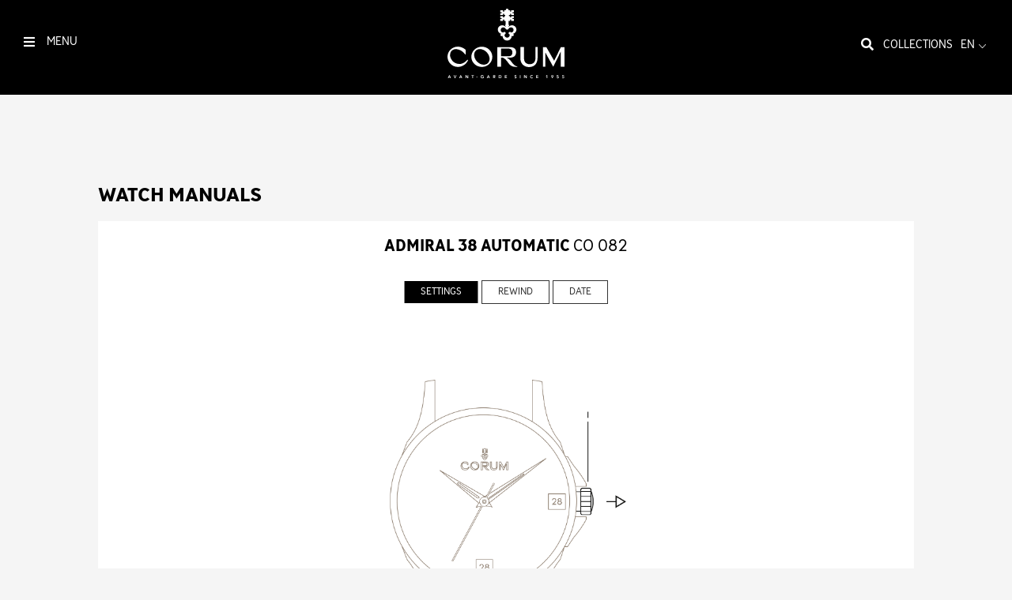

--- FILE ---
content_type: text/html; charset=UTF-8
request_url: https://www.corum-watches.com/watch-manuals/?watch_manuals_vars=Q08gMDgyfEFkbWlyYWwgMzggQXV0b21hdGljICAxOQ==
body_size: 8988
content:
<!doctype html>
<html lang="en-US">
<head>
	<meta charset="UTF-8">
		<meta name="viewport" content="width=device-width, initial-scale=1">
	<link rel="profile" href="http://gmpg.org/xfn/11">
	<link rel="alternate" hreflang="en" href="https://www.corum-watches.com/watch-manuals/" />
<link rel="alternate" hreflang="fr" href="https://www.corum-watches.com/fr/watch-manuals/" />
<link rel="alternate" hreflang="zh-hans" href="https://www.corum-watches.com/zh-hans/watch-manuals/" />

<!-- Google Tag Manager for WordPress by gtm4wp.com -->
<script data-cfasync="false" data-pagespeed-no-defer type="text/javascript">//<![CDATA[
	var gtm4wp_datalayer_name = "dataLayer";
	var dataLayer = dataLayer || [];

	var gtm4wp_scrollerscript_debugmode         = true;
	var gtm4wp_scrollerscript_callbacktime      = 100;
	var gtm4wp_scrollerscript_readerlocation    = 150;
	var gtm4wp_scrollerscript_contentelementid  = "content";
	var gtm4wp_scrollerscript_scannertime       = 60;
//]]>
</script>
<!-- End Google Tag Manager for WordPress by gtm4wp.com -->
	<!-- This site is optimized with the Yoast SEO plugin v15.0 - https://yoast.com/wordpress/plugins/seo/ -->
	<title>Watch manuals - CORUM Suisse</title>
	<meta name="robots" content="index, follow, max-snippet:-1, max-image-preview:large, max-video-preview:-1" />
	<link rel="canonical" href="https://www.corum-watches.com/watch-manuals/" />
	<meta property="og:locale" content="en_US" />
	<meta property="og:type" content="article" />
	<meta property="og:title" content="Watch manuals - CORUM Suisse" />
	<meta property="og:url" content="https://www.corum-watches.com/watch-manuals/" />
	<meta property="og:site_name" content="CORUM Suisse" />
	<meta property="article:publisher" content="https://www.facebook.com/CorumWatches/" />
	<meta property="article:modified_time" content="2021-02-08T14:02:02+00:00" />
	<meta name="twitter:card" content="summary_large_image" />
	<script type="application/ld+json" class="yoast-schema-graph">{"@context":"https://schema.org","@graph":[{"@type":"WebSite","@id":"https://www.corum-watches.com/#website","url":"https://www.corum-watches.com/","name":"CORUM Suisse","description":"Fabricant de montres suisses","potentialAction":[{"@type":"SearchAction","target":"https://www.corum-watches.com/?s={search_term_string}","query-input":"required name=search_term_string"}],"inLanguage":"en-US"},{"@type":"WebPage","@id":"https://www.corum-watches.com/watch-manuals/#webpage","url":"https://www.corum-watches.com/watch-manuals/","name":"Watch manuals - CORUM Suisse","isPartOf":{"@id":"https://www.corum-watches.com/#website"},"datePublished":"2021-02-08T14:02:01+00:00","dateModified":"2021-02-08T14:02:02+00:00","inLanguage":"en-US","potentialAction":[{"@type":"ReadAction","target":["https://www.corum-watches.com/watch-manuals/"]}]}]}</script>
	<!-- / Yoast SEO plugin. -->


<link rel='dns-prefetch' href='//s.w.org' />
<link rel="alternate" type="application/rss+xml" title="CORUM Suisse &raquo; Feed" href="https://www.corum-watches.com/feed/" />
<link rel="alternate" type="application/rss+xml" title="CORUM Suisse &raquo; Comments Feed" href="https://www.corum-watches.com/comments/feed/" />
<meta name="viewport" content="width=device-width, initial-scale=1, maximum-scale=1.0, user-scalable=no">
<link rel='stylesheet' id='css-0-css'  href='https://www.corum-watches.com/wp-content/mmr/2f9c4987-1641915738.min.css' type='text/css' media='all' />
<link rel='stylesheet' id='css-1-css'  href='https://www.corum-watches.com/wp-content/mmr/571a19a0-1612796270.min.css' type='text/css' media='' />
<link rel='stylesheet' id='css-2-css'  href='https://www.corum-watches.com/wp-content/mmr/14a64d45-1758034299.min.css' type='text/css' media='all' />
<link rel='stylesheet' id='google-fonts-1-css'  href='https://fonts.googleapis.com/css?family=Roboto%3A100%2C100italic%2C200%2C200italic%2C300%2C300italic%2C400%2C400italic%2C500%2C500italic%2C600%2C600italic%2C700%2C700italic%2C800%2C800italic%2C900%2C900italic%7CRoboto+Slab%3A100%2C100italic%2C200%2C200italic%2C300%2C300italic%2C400%2C400italic%2C500%2C500italic%2C600%2C600italic%2C700%2C700italic%2C800%2C800italic%2C900%2C900italic&display=auto&ver=5.6.16' type='text/css' media='all' />
<link rel='stylesheet' id='css-3-css'  href='https://www.corum-watches.com/wp-content/mmr/df632722-1639127878.min.css' type='text/css' media='all' />
<script type='text/javascript' src='https://www.corum-watches.com/wp-content/mmr/adb631f4-1634279057.min.js' id='js-4-js'></script>

<meta name="generator" content="WPML ver:4.3.19 stt:59,1,4;" />

<!-- Google Tag Manager for WordPress by gtm4wp.com -->
<script data-cfasync="false" data-pagespeed-no-defer type="text/javascript">//<![CDATA[
	var dataLayer_content = {"pagePostType":"page","pagePostType2":"single-page","pagePostAuthorID":1,"pagePostAuthor":"support12h30","pagePostDate":"8 February 2021","pagePostDateYear":"2021","pagePostDateMonth":"02","pagePostDateDay":"08"};
	dataLayer.push( dataLayer_content );//]]>
</script>
<script data-cfasync="false">//<![CDATA[
(function(w,d,s,l,i){w[l]=w[l]||[];w[l].push({'gtm.start':
new Date().getTime(),event:'gtm.js'});var f=d.getElementsByTagName(s)[0],
j=d.createElement(s),dl=l!='dataLayer'?'&l='+l:'';j.async=true;j.src=
'//www.googletagmanager.com/gtm.'+'js?id='+i+dl;f.parentNode.insertBefore(j,f);
})(window,document,'script','dataLayer','GTM-N9FMX99');//]]>
</script>
<!-- End Google Tag Manager -->
<!-- End Google Tag Manager for WordPress by gtm4wp.com --><link rel="icon" href="https://www.corum-watches.com/wp-content/uploads/cropped-cropped-favicon-corum-150x150.png" sizes="32x32" />
<link rel="icon" href="https://www.corum-watches.com/wp-content/uploads/cropped-cropped-favicon-corum-300x300.png" sizes="192x192" />
<link rel="apple-touch-icon" href="https://www.corum-watches.com/wp-content/uploads/cropped-cropped-favicon-corum-300x300.png" />
<meta name="msapplication-TileImage" content="https://www.corum-watches.com/wp-content/uploads/cropped-cropped-favicon-corum-300x300.png" />

</head>
<body class="page-template-default page page-id-14222 locale-en-us elementor-default elementor-kit-13377 elementor-page elementor-page-14222">

		<div data-elementor-type="header" data-elementor-id="1397" class="elementor elementor-1397 elementor-location-header" data-elementor-settings="[]">
		<div class="elementor-section-wrap">
					<section class="elementor-section elementor-top-section elementor-element elementor-element-17ec7af elementor-section-full_width elementor-section-height-min-height elementor-section-height-default elementor-section-items-middle" data-id="17ec7af" data-element_type="section" id="header_bg" data-settings="{&quot;background_background&quot;:&quot;classic&quot;}">
						<div class="elementor-container elementor-column-gap-default">
							<div class="elementor-row">
					<div class="elementor-column elementor-col-33 elementor-top-column elementor-element elementor-element-ed2ccf0" data-id="ed2ccf0" data-element_type="column">
			<div class="elementor-column-wrap elementor-element-populated">
							<div class="elementor-widget-wrap">
						<div class="elementor-element elementor-element-0c50b7e elementor-widget elementor-widget-premium-addon-magic-section" data-id="0c50b7e" data-element_type="widget" data-widget_type="premium-addon-magic-section.default">
				<div class="elementor-widget-container">
			
<div class="premium-magic-section-overlay"></div>
<div class="premium-magic-section-container">
        <div id="premium-magic-section-0c50b7e" class="premium-magic-section-wrap magic-section-hide out left close-top" data-settings='{"position":"left","gutter":0,"trigger":"button","style":"slide","inIcon":null,"outIcon":null,"responsive":false,"hideTabs":false,"tabSize":1025,"hideMobs":false,"mobSize":768}'>
                    <div class="premium-magic-section-content-wrap-out">
                <div class="premium-magic-section-content-wrap">
                <style>.elementor-16256 .elementor-element.elementor-element-2c2d39ef > .elementor-container > .elementor-row > .elementor-column > .elementor-column-wrap > .elementor-widget-wrap{align-content:flex-start;align-items:flex-start;}.elementor-16256 .elementor-element.elementor-element-2c2d39ef{overflow:hidden;transition:background 0.3s, border 0.3s, border-radius 0.3s, box-shadow 0.3s;margin-top:0px;margin-bottom:0px;padding:0px 0px 0px 0px;}.elementor-16256 .elementor-element.elementor-element-2c2d39ef:not(.elementor-motion-effects-element-type-background), .elementor-16256 .elementor-element.elementor-element-2c2d39ef > .elementor-motion-effects-container > .elementor-motion-effects-layer{background-color:#000000;}.elementor-16256 .elementor-element.elementor-element-2c2d39ef > .elementor-background-overlay{transition:background 0.3s, border-radius 0.3s, opacity 0.3s;}.elementor-16256 .elementor-element.elementor-element-2c2d39ef > .elementor-container{text-align:left;}.elementor-bc-flex-widget .elementor-16256 .elementor-element.elementor-element-62043215.elementor-column .elementor-column-wrap{align-items:flex-start;}.elementor-16256 .elementor-element.elementor-element-62043215.elementor-column.elementor-element[data-element_type="column"] > .elementor-column-wrap.elementor-element-populated > .elementor-widget-wrap{align-content:flex-start;align-items:flex-start;}.elementor-16256 .elementor-element.elementor-element-62043215 > .elementor-column-wrap > .elementor-widget-wrap > .elementor-widget:not(.elementor-widget__width-auto):not(.elementor-widget__width-initial):not(:last-child):not(.elementor-absolute){margin-bottom:0px;}.elementor-16256 .elementor-element.elementor-element-62043215:not(.elementor-motion-effects-element-type-background) > .elementor-column-wrap, .elementor-16256 .elementor-element.elementor-element-62043215 > .elementor-column-wrap > .elementor-motion-effects-container > .elementor-motion-effects-layer{background-color:#000000;}.elementor-16256 .elementor-element.elementor-element-62043215 > .elementor-element-populated{transition:background 0.3s, border 0.3s, border-radius 0.3s, box-shadow 0.3s;margin:0px 0px 0px 0px;padding:0px 0px 0px 0px;}.elementor-16256 .elementor-element.elementor-element-62043215 > .elementor-element-populated > .elementor-background-overlay{transition:background 0.3s, border-radius 0.3s, opacity 0.3s;}.elementor-16256 .elementor-element.elementor-element-5e51395 > .elementor-container > .elementor-row > .elementor-column > .elementor-column-wrap > .elementor-widget-wrap{align-content:flex-start;align-items:flex-start;}.elementor-16256 .elementor-element.elementor-element-5e51395{padding:0px 0px 0px 0px;}.elementor-bc-flex-widget .elementor-16256 .elementor-element.elementor-element-6dcec3e6.elementor-column .elementor-column-wrap{align-items:flex-start;}.elementor-16256 .elementor-element.elementor-element-6dcec3e6.elementor-column.elementor-element[data-element_type="column"] > .elementor-column-wrap.elementor-element-populated > .elementor-widget-wrap{align-content:flex-start;align-items:flex-start;}.elementor-16256 .elementor-element.elementor-element-6dcec3e6 > .elementor-column-wrap > .elementor-widget-wrap > .elementor-widget:not(.elementor-widget__width-auto):not(.elementor-widget__width-initial):not(:last-child):not(.elementor-absolute){margin-bottom:0px;}.elementor-16256 .elementor-element.elementor-element-6dcec3e6 > .elementor-element-populated{margin:0px 0px 0px 0px;padding:0px 0px 0px 0px;}.elementor-16256 .elementor-element.elementor-element-5259e62c .elementor-spacer-inner{height:115px;}.elementor-16256 .elementor-element.elementor-element-72c649bc .elementor-heading-title{color:#494C4F;font-family:"MinistryFont", Sans-serif;font-size:22px;font-weight:bold;text-transform:uppercase;}.elementor-16256 .elementor-element.elementor-element-33e45bc7 .elementor-tab-title{border-width:0px;padding:0px 0px 0px 0px;}.elementor-16256 .elementor-element.elementor-element-33e45bc7 .elementor-tab-content{border-width:0px;color:#FFFFFF;font-family:"MinistryFont", Sans-serif;font-size:18px;font-weight:100;text-transform:uppercase;padding:15px 0px 15px 0px;}.elementor-16256 .elementor-element.elementor-element-33e45bc7 .elementor-toggle-title, .elementor-16256 .elementor-element.elementor-element-33e45bc7 .elementor-toggle-icon{color:#494C4F;}.elementor-16256 .elementor-element.elementor-element-33e45bc7 .elementor-toggle-icon svg{fill:#494C4F;}.elementor-16256 .elementor-element.elementor-element-33e45bc7 .elementor-tab-title.elementor-active a, .elementor-16256 .elementor-element.elementor-element-33e45bc7 .elementor-tab-title.elementor-active .elementor-toggle-icon{color:#FFFFFF;}.elementor-16256 .elementor-element.elementor-element-33e45bc7 .elementor-toggle-title{font-family:"MinistryFont", Sans-serif;font-size:22px;font-weight:bold;text-transform:uppercase;}.elementor-16256 .elementor-element.elementor-element-2d3c1002 .elementor-heading-title{color:#494C4F;font-family:"MinistryFont", Sans-serif;font-size:22px;font-weight:bold;text-transform:uppercase;}.elementor-16256 .elementor-element.elementor-element-282b99ea .elementor-heading-title{color:#494C4F;font-family:"MinistryFont", Sans-serif;font-size:22px;font-weight:bold;text-transform:uppercase;}.elementor-16256 .elementor-element.elementor-element-518789b0 .elementor-heading-title{color:#494C4F;font-family:"MinistryFont", Sans-serif;font-size:22px;font-weight:bold;text-transform:uppercase;}.elementor-16256 .elementor-element.elementor-element-1e9de0dd .elementor-heading-title{color:#494C4F;font-family:"MinistryFont", Sans-serif;font-size:22px;font-weight:bold;text-transform:uppercase;}.elementor-16256 .elementor-element.elementor-element-5cb856fe .elementor-heading-title{color:#494C4F;font-family:"MinistryFont", Sans-serif;font-size:22px;font-weight:bold;text-transform:uppercase;}.elementor-16256 .elementor-element.elementor-element-32464f1c .elementor-spacer-inner{height:60px;}.elementor-16256 .elementor-element.elementor-element-67b0359f > .elementor-container > .elementor-row > .elementor-column > .elementor-column-wrap > .elementor-widget-wrap{align-content:flex-start;align-items:flex-start;}.elementor-16256 .elementor-element.elementor-element-67b0359f{padding:0px 0px 0px 40px;}.elementor-bc-flex-widget .elementor-16256 .elementor-element.elementor-element-541eba0f.elementor-column .elementor-column-wrap{align-items:flex-start;}.elementor-16256 .elementor-element.elementor-element-541eba0f.elementor-column.elementor-element[data-element_type="column"] > .elementor-column-wrap.elementor-element-populated > .elementor-widget-wrap{align-content:flex-start;align-items:flex-start;}.elementor-16256 .elementor-element.elementor-element-541eba0f > .elementor-column-wrap > .elementor-widget-wrap > .elementor-widget:not(.elementor-widget__width-auto):not(.elementor-widget__width-initial):not(:last-child):not(.elementor-absolute){margin-bottom:0px;}.elementor-16256 .elementor-element.elementor-element-541eba0f > .elementor-element-populated{margin:0px 0px 0px 0px;padding:0px 0px 0px 0px;}.elementor-16256 .elementor-element.elementor-element-28543f26 .elementor-repeater-item-4a81830.elementor-social-icon{background-color:rgba(0, 0, 0, 0);}.elementor-16256 .elementor-element.elementor-element-28543f26 .elementor-repeater-item-4a81830.elementor-social-icon i{color:#FFFFFF;}.elementor-16256 .elementor-element.elementor-element-28543f26 .elementor-repeater-item-4a81830.elementor-social-icon svg{fill:#FFFFFF;}.elementor-16256 .elementor-element.elementor-element-28543f26 .elementor-repeater-item-a81f07f.elementor-social-icon{background-color:rgba(0, 0, 0, 0);}.elementor-16256 .elementor-element.elementor-element-28543f26 .elementor-repeater-item-a81f07f.elementor-social-icon i{color:#FFFFFF;}.elementor-16256 .elementor-element.elementor-element-28543f26 .elementor-repeater-item-a81f07f.elementor-social-icon svg{fill:#FFFFFF;}.elementor-16256 .elementor-element.elementor-element-28543f26 .elementor-repeater-item-8834d5b.elementor-social-icon{background-color:rgba(0, 0, 0, 0);}.elementor-16256 .elementor-element.elementor-element-28543f26 .elementor-repeater-item-8834d5b.elementor-social-icon i{color:#FFFFFF;}.elementor-16256 .elementor-element.elementor-element-28543f26 .elementor-repeater-item-8834d5b.elementor-social-icon svg{fill:#FFFFFF;}.elementor-16256 .elementor-element.elementor-element-28543f26 .elementor-repeater-item-e2d0dc4.elementor-social-icon{background-color:rgba(0, 0, 0, 0);}.elementor-16256 .elementor-element.elementor-element-28543f26 .elementor-repeater-item-e2d0dc4.elementor-social-icon i{color:#FFFFFF;}.elementor-16256 .elementor-element.elementor-element-28543f26 .elementor-repeater-item-e2d0dc4.elementor-social-icon svg{fill:#FFFFFF;}.elementor-16256 .elementor-element.elementor-element-28543f26{--grid-template-columns:repeat(0, auto);--icon-size:16px;--grid-column-gap:5px;--grid-row-gap:0px;width:auto;max-width:auto;}.elementor-16256 .elementor-element.elementor-element-28543f26 .elementor-widget-container{text-align:left;}.elementor-16256 .elementor-element.elementor-element-28543f26 > .elementor-widget-container{margin:0px 00px 0px 0px;padding:0px 0px 0px 0px;}.elementor-16256 .elementor-element.elementor-element-44e0e9e2 .elementor-spacer-inner{height:60px;}.elementor-16256 .elementor-element.elementor-element-42e4733d .elementor-heading-title{color:#FFFFFF;font-family:"MinistryFont", Sans-serif;font-size:12px;font-weight:normal;text-transform:uppercase;}.elementor-16256 .elementor-element.elementor-element-42e4733d{width:auto;max-width:auto;}.elementor-16256 .elementor-element.elementor-element-49647ffa .elementor-heading-title{color:#333333;font-family:"MinistryFont", Sans-serif;font-size:14px;font-weight:normal;text-transform:uppercase;}.elementor-16256 .elementor-element.elementor-element-49647ffa > .elementor-widget-container{margin:0px 10px 0px 10px;padding:0px 0px 0px 0px;}.elementor-16256 .elementor-element.elementor-element-49647ffa{width:auto;max-width:auto;}.elementor-16256 .elementor-element.elementor-element-14ba9506 .elementor-heading-title{color:#FFFFFF;font-family:"MinistryFont", Sans-serif;font-size:12px;font-weight:normal;text-transform:uppercase;}.elementor-16256 .elementor-element.elementor-element-14ba9506{width:auto;max-width:auto;}/* Start custom CSS for toggle, class: .elementor-element-33e45bc7 */ul {
    list-style:none;
    padding:0 0 0 10px;
}
ul li{
    margin:10px 0;
}/* End custom CSS */
/* Start custom CSS for social-icons, class: .elementor-element-28543f26 */.elementor-16256 .elementor-element.elementor-element-28543f26{
    position:relative;
    left:-10px;
}/* End custom CSS */
/* Start Custom Fonts CSS */@font-face {
	font-family: 'MinistryFont';
	font-style: normal;
	font-weight: bold;
	font-display: auto;
	src: url('https://www.corum-watches.com/wp-content/uploads/3AD80D_0_0.woff2') format('woff2'),
		url('https://www.corum-watches.com/wp-content/uploads/3AD80D_0_0.woff') format('woff'),
		url('https://www.corum-watches.com/wp-content/uploads/3AD80D_0_0.ttf') format('truetype');
}
@font-face {
	font-family: 'MinistryFont';
	font-style: normal;
	font-weight: normal;
	font-display: auto;
	src: url('https://www.corum-watches.com/wp-content/uploads/3AD80D_1_0.woff2') format('woff2'),
		url('https://www.corum-watches.com/wp-content/uploads/3AD80D_1_0.woff') format('woff'),
		url('https://www.corum-watches.com/wp-content/uploads/3AD80D_1_0.ttf') format('truetype');
}
/* End Custom Fonts CSS */</style>		<div data-elementor-type="section" data-elementor-id="16256" class="elementor elementor-16256 elementor-location-header" data-elementor-settings="[]">
		<div class="elementor-section-wrap">
					<section class="elementor-section elementor-top-section elementor-element elementor-element-2c2d39ef elementor-section-height-full elementor-section-items-top elementor-section-content-top elementor-section-full_width elementor-section-height-default" data-id="2c2d39ef" data-element_type="section" data-settings="{&quot;background_background&quot;:&quot;classic&quot;}">
						<div class="elementor-container elementor-column-gap-no">
							<div class="elementor-row">
					<nav class="elementor-column elementor-col-100 elementor-top-column elementor-element elementor-element-62043215" data-id="62043215" data-element_type="column" data-settings="{&quot;background_background&quot;:&quot;classic&quot;}">
			<div class="elementor-column-wrap elementor-element-populated">
							<div class="elementor-widget-wrap">
						<section class="elementor-section elementor-inner-section elementor-element elementor-element-5e51395 elementor-section-content-top elementor-section-full_width elementor-section-height-default elementor-section-height-default" data-id="5e51395" data-element_type="section">
						<div class="elementor-container elementor-column-gap-no">
							<div class="elementor-row">
					<div class="elementor-column elementor-col-100 elementor-inner-column elementor-element elementor-element-6dcec3e6 menu_custom" data-id="6dcec3e6" data-element_type="column" id="menu_custom">
			<div class="elementor-column-wrap elementor-element-populated">
							<div class="elementor-widget-wrap">
						<div class="elementor-element elementor-element-5259e62c elementor-widget elementor-widget-spacer" data-id="5259e62c" data-element_type="widget" data-widget_type="spacer.default">
				<div class="elementor-widget-container">
					<div class="elementor-spacer">
			<div class="elementor-spacer-inner"></div>
		</div>
				</div>
				</div>
				<div class="elementor-element elementor-element-72c649bc elementor-widget elementor-widget-heading" data-id="72c649bc" data-element_type="widget" data-widget_type="heading.default">
				<div class="elementor-widget-container">
			<h2 class="elementor-heading-title elementor-size-default"><a href="/the-brand/">The brand</a></h2>		</div>
				</div>
				<div class="elementor-element elementor-element-33e45bc7 elementor-widget elementor-widget-toggle" data-id="33e45bc7" data-element_type="widget" data-widget_type="toggle.default">
				<div class="elementor-widget-container">
					<div class="elementor-toggle" role="tablist">
							<div class="elementor-toggle-item">
					<div id="elementor-tab-title-8701" class="elementor-tab-title" data-tab="1" role="tab" aria-controls="elementor-tab-content-8701" aria-expanded="false">
												<span class="elementor-toggle-icon elementor-toggle-icon-right" aria-hidden="true">
															<span class="elementor-toggle-icon-closed"><i class="fas fa-chevron-down"></i></span>
								<span class="elementor-toggle-icon-opened"><i class="elementor-toggle-icon-opened fas fa-chevron-up"></i></span>
													</span>
												<a href="" class="elementor-toggle-title">Collections</a>
					</div>

					<div id="elementor-tab-content-8701" class="elementor-tab-content elementor-clearfix" data-tab="1" role="tabpanel" aria-labelledby="elementor-tab-title-8701"><ul>
 	<li><a href="/collections/golden-bridge/">Golden Bridge</a></li>
 	<li><a href="/collections/admiral/">Admiral</a></li>
 	
 	<li><a href="/collections/heritage/">Heritage</a></li>
 	<li><a href="/collections/bubble/">Bubble</a></li>
</ul></div>
				</div>
								</div>
				</div>
				</div>
				<div class="elementor-element elementor-element-2d3c1002 elementor-widget elementor-widget-heading" data-id="2d3c1002" data-element_type="widget" data-widget_type="heading.default">
				<div class="elementor-widget-container">
			<h2 class="elementor-heading-title elementor-size-default"><a href="/news/">News</a></h2>		</div>
				</div>
				<div class="elementor-element elementor-element-282b99ea elementor-widget elementor-widget-heading" data-id="282b99ea" data-element_type="widget" data-widget_type="heading.default">
				<div class="elementor-widget-container">
			<h2 class="elementor-heading-title elementor-size-default"><a href="/store-locator/">Store locator</a></h2>		</div>
				</div>
				<div class="elementor-element elementor-element-518789b0 elementor-widget elementor-widget-heading" data-id="518789b0" data-element_type="widget" data-widget_type="heading.default">
				<div class="elementor-widget-container">
			<h2 class="elementor-heading-title elementor-size-default"><a href="/customer-service/">Customer service</a></h2>		</div>
				</div>
				<div class="elementor-element elementor-element-1e9de0dd elementor-widget elementor-widget-heading" data-id="1e9de0dd" data-element_type="widget" data-widget_type="heading.default">
				<div class="elementor-widget-container">
			<h2 class="elementor-heading-title elementor-size-default"><a href="/they-talk-about-corum/">They talk about us</a></h2>		</div>
				</div>
				<div class="elementor-element elementor-element-5cb856fe elementor-widget elementor-widget-heading" data-id="5cb856fe" data-element_type="widget" data-widget_type="heading.default">
				<div class="elementor-widget-container">
			<h2 class="elementor-heading-title elementor-size-default"><a href="/contact/">Contact</a></h2>		</div>
				</div>
				<div class="elementor-element elementor-element-32464f1c elementor-widget elementor-widget-spacer" data-id="32464f1c" data-element_type="widget" data-widget_type="spacer.default">
				<div class="elementor-widget-container">
					<div class="elementor-spacer">
			<div class="elementor-spacer-inner"></div>
		</div>
				</div>
				</div>
						</div>
					</div>
		</div>
								</div>
					</div>
		</section>
				<section class="elementor-section elementor-inner-section elementor-element elementor-element-67b0359f elementor-section-content-top elementor-section-full_width elementor-section-height-default elementor-section-height-default" data-id="67b0359f" data-element_type="section">
						<div class="elementor-container elementor-column-gap-no">
							<div class="elementor-row">
					<div class="elementor-column elementor-col-100 elementor-inner-column elementor-element elementor-element-541eba0f" data-id="541eba0f" data-element_type="column">
			<div class="elementor-column-wrap elementor-element-populated">
							<div class="elementor-widget-wrap">
						<div class="elementor-element elementor-element-28543f26 e-grid-align-left elementor-widget__width-auto elementor-shape-rounded elementor-grid-0 elementor-widget elementor-widget-social-icons" data-id="28543f26" data-element_type="widget" data-widget_type="social-icons.default">
				<div class="elementor-widget-container">
					<div class="elementor-social-icons-wrapper elementor-grid">
							<span class="elementor-grid-item">
					<a class="elementor-icon elementor-social-icon elementor-social-icon-facebook-f elementor-repeater-item-4a81830" href="https://www.facebook.com/CorumWatches/" target="_blank">
						<span class="elementor-screen-only">Facebook-f</span>
						<i class="fab fa-facebook-f"></i>					</a>
				</span>
							<span class="elementor-grid-item">
					<a class="elementor-icon elementor-social-icon elementor-social-icon-instagram elementor-repeater-item-a81f07f" href="https://www.instagram.com/corumwatches/" target="_blank">
						<span class="elementor-screen-only">Instagram</span>
						<i class="fab fa-instagram"></i>					</a>
				</span>
							<span class="elementor-grid-item">
					<a class="elementor-icon elementor-social-icon elementor-social-icon-twitter elementor-repeater-item-8834d5b" href="https://twitter.com/corumwatch" target="_blank">
						<span class="elementor-screen-only">Twitter</span>
						<i class="fab fa-twitter"></i>					</a>
				</span>
							<span class="elementor-grid-item">
					<a class="elementor-icon elementor-social-icon elementor-social-icon-youtube elementor-repeater-item-e2d0dc4" href="https://www.youtube.com/user/CorumTV" target="_blank">
						<span class="elementor-screen-only">Youtube</span>
						<i class="fab fa-youtube"></i>					</a>
				</span>
					</div>
				</div>
				</div>
				<div class="elementor-element elementor-element-44e0e9e2 elementor-widget elementor-widget-spacer" data-id="44e0e9e2" data-element_type="widget" data-widget_type="spacer.default">
				<div class="elementor-widget-container">
					<div class="elementor-spacer">
			<div class="elementor-spacer-inner"></div>
		</div>
				</div>
				</div>
				<div class="elementor-element elementor-element-42e4733d elementor-widget__width-auto elementor-widget elementor-widget-heading" data-id="42e4733d" data-element_type="widget" data-widget_type="heading.default">
				<div class="elementor-widget-container">
			<h2 class="elementor-heading-title elementor-size-default"><a href="/legals/">Legals</a></h2>		</div>
				</div>
				<div class="elementor-element elementor-element-49647ffa elementor-widget__width-auto elementor-widget elementor-widget-heading" data-id="49647ffa" data-element_type="widget" data-widget_type="heading.default">
				<div class="elementor-widget-container">
			<h2 class="elementor-heading-title elementor-size-default">|</h2>		</div>
				</div>
				<div class="elementor-element elementor-element-14ba9506 elementor-widget__width-auto elementor-widget elementor-widget-heading" data-id="14ba9506" data-element_type="widget" data-widget_type="heading.default">
				<div class="elementor-widget-container">
			<h2 class="elementor-heading-title elementor-size-default"><a href="/credits/">Credits</a></h2>		</div>
				</div>
						</div>
					</div>
		</div>
								</div>
					</div>
		</section>
						</div>
					</div>
		</nav>
								</div>
					</div>
		</section>
				</div>
		</div>
		                </div>        
            </div>
        
                    <div class="premium-magic-section-close-wrap">
                <button type="button" class="premium-magic-section-close"><i class="fa fa-times"></i></button>
            </div>
                            </div>
            
        <div class="premium-magic-section-button-trig">
                        <button type="button" class="premium-magic-section-btn btn premium-btn-lg" ><i class="premium-magic-btn-icon fa fa fa-bars"></i><span class="premium-magic-btn-text">menu</span></button>
                    </div>
    </div>

    		</div>
				</div>
						</div>
					</div>
		</div>
				<div class="elementor-column elementor-col-33 elementor-top-column elementor-element elementor-element-362045a" data-id="362045a" data-element_type="column">
			<div class="elementor-column-wrap elementor-element-populated">
							<div class="elementor-widget-wrap">
						<div class="elementor-element elementor-element-4de788e logo-corum elementor-widget elementor-widget-image" data-id="4de788e" data-element_type="widget" data-widget_type="image.default">
				<div class="elementor-widget-container">
								<div class="elementor-image">
													<a href="https://www.corum-watches.com">
							<img src="https://www.corum-watches.com/wp-content/uploads/logo-corum-2-White.svg" class="attachment-full size-full" alt="" loading="lazy" />								</a>
														</div>
						</div>
				</div>
				<div class="elementor-element elementor-element-07d7781 elementor-widget elementor-widget-html" data-id="07d7781" data-element_type="widget" data-widget_type="html.default">
				<div class="elementor-widget-container">
			<!-- refresh tpl hack -->		</div>
				</div>
						</div>
					</div>
		</div>
				<div class="elementor-column elementor-col-33 elementor-top-column elementor-element elementor-element-bbe9878" data-id="bbe9878" data-element_type="column" data-settings="{&quot;background_background&quot;:&quot;classic&quot;}">
			<div class="elementor-column-wrap elementor-element-populated">
							<div class="elementor-widget-wrap">
						<section class="elementor-section elementor-inner-section elementor-element elementor-element-2f1fc5b elementor-section-boxed elementor-section-height-default elementor-section-height-default" data-id="2f1fc5b" data-element_type="section" id="bouton_top_right" data-settings="{&quot;background_background&quot;:&quot;classic&quot;}">
						<div class="elementor-container elementor-column-gap-default">
							<div class="elementor-row">
					<div class="elementor-column elementor-col-33 elementor-inner-column elementor-element elementor-element-dbeca69" data-id="dbeca69" data-element_type="column">
			<div class="elementor-column-wrap elementor-element-populated">
							<div class="elementor-widget-wrap">
						<div class="elementor-element elementor-element-6ac769a elementor-hidden-phone menu_search elementor-view-default elementor-widget elementor-widget-icon" data-id="6ac769a" data-element_type="widget" data-widget_type="icon.default">
				<div class="elementor-widget-container">
					<div class="elementor-icon-wrapper">
			<a class="elementor-icon" href="https://www.corum-watches.com/search">
			<i aria-hidden="true" class="fas fa-search"></i>			</a>
		</div>
				</div>
				</div>
						</div>
					</div>
		</div>
				<div class="elementor-column elementor-col-33 elementor-inner-column elementor-element elementor-element-ca368b8 elementor-hidden-phone" data-id="ca368b8" data-element_type="column">
			<div class="elementor-column-wrap elementor-element-populated">
							<div class="elementor-widget-wrap">
						<div class="elementor-element elementor-element-5d2fbca button_collections elementor-widget elementor-widget-shortcode" data-id="5d2fbca" data-element_type="widget" data-widget_type="shortcode.default">
				<div class="elementor-widget-container">
			<a href="https://www.corum-watches.com//#collections">collections</a>		<div class="elementor-shortcode"></div>
				</div>
				</div>
						</div>
					</div>
		</div>
				<div class="elementor-column elementor-col-33 elementor-inner-column elementor-element elementor-element-f3e91d8" data-id="f3e91d8" data-element_type="column">
			<div class="elementor-column-wrap elementor-element-populated">
							<div class="elementor-widget-wrap">
						<div class="elementor-element elementor-element-97894d3 elementor-widget elementor-widget-shortcode" data-id="97894d3" data-element_type="widget" data-widget_type="shortcode.default">
				<div class="elementor-widget-container">
			<div class="menu_switcher_dd"><button class="button" type="button" data-toggle="lang-dropdown">en<i class="ms_fa-angle-down"></i></button><ul class="dropdown-pane" data-position="top" data-alignment="center" id="lang-dropdown" data-dropdown data-hover="true" data-hover-pane="true"><li><a class="notactive_lang" href="https://www.corum-watches.com/fr/watch-manuals/?watch_manuals_vars=Q08gMDgyfEFkbWlyYWwgMzggQXV0b21hdGljICAxOQ==">fr</a></li><li><a class="notactive_lang" href="https://www.corum-watches.com/zh-hans/watch-manuals/?watch_manuals_vars=Q08gMDgyfEFkbWlyYWwgMzggQXV0b21hdGljICAxOQ=="><span style="font-size:9px">中文</span></a></li></ul></div>		<div class="elementor-shortcode"></div>
				</div>
				</div>
						</div>
					</div>
		</div>
								</div>
					</div>
		</section>
						</div>
					</div>
		</div>
								</div>
					</div>
		</section>
				</div>
		</div>
		




web_name Admiral 38 Automatic 
isUTF8 1
<section id="main_content">


<section class="cta-info" id="WatchManuals">
	<div class="cta-info-area1">
		<div class="wysiwyg wysiwyg_w_m">
			<h2 class="title-lvl-2">Watch manuals</h2>
			<div class="w_m_wrapper">
				<aside class="w_m">
					
					
					
					
					<section class="w_m_content">
						<h2><span class="m_title">Admiral 38 Automatic </span>
						<span class="info_cal">CO 082</span></h2>
<div class="c_1 m_on CO110 CO403 CO082 CO400 CO277" data-ini="c11">
	<div class="button_anim">
		<div class="btmw reglages c11 btmw_ini" data-wm="g11">Settings</div>
		<div class="btmw remonter c12" data-wm="g12">Rewind</div>
		<div class="btmw date c13" data-wm="g13">Date</div>
	</div>
	<div class="gif_wrapper">
		<div class="gif_anim">
			<img class="bwc g11 reglages" src="[data-uri]" data-src="/wp-content/uploads/Watch-Manuals/CO110-CO403-CO082-CO400/reglages.gif" />
			<img class="bwc g12 remonter" src="[data-uri]" data-src="/wp-content/uploads/Watch-Manuals/CO110-CO403-CO082-CO400/remonter.gif" />
			<img class="bwc g13 date" src="[data-uri]" data-src="/wp-content/uploads/Watch-Manuals/CO110-CO403-CO082-CO400/date.gif" />
		</div>
	</div>
</div>				</section>
				</aside>
			</div>
		</div>
	</div>
	<div class="cta-info-area2">
	</div>
</section>

</section></div>		<div data-elementor-type="footer" data-elementor-id="16131" class="elementor elementor-16131 elementor-location-footer" data-elementor-settings="[]">
		<div class="elementor-section-wrap">
					<section class="elementor-section elementor-top-section elementor-element elementor-element-482e9261 elementor-section-full_width elementor-section-height-default elementor-section-height-default" data-id="482e9261" data-element_type="section">
						<div class="elementor-container elementor-column-gap-no">
							<div class="elementor-row">
					<div class="elementor-column elementor-col-100 elementor-top-column elementor-element elementor-element-72092954" data-id="72092954" data-element_type="column">
			<div class="elementor-column-wrap elementor-element-populated">
							<div class="elementor-widget-wrap">
						<section class="elementor-section elementor-inner-section elementor-element elementor-element-66fcdbd2 elementor-section-boxed elementor-section-height-default elementor-section-height-default" data-id="66fcdbd2" data-element_type="section">
						<div class="elementor-container elementor-column-gap-no">
							<div class="elementor-row">
					<div class="elementor-column elementor-col-25 elementor-inner-column elementor-element elementor-element-5c187bb2" data-id="5c187bb2" data-element_type="column">
			<div class="elementor-column-wrap elementor-element-populated">
							<div class="elementor-widget-wrap">
						<div class="elementor-element elementor-element-6fe80a83 elementor-widget elementor-widget-image" data-id="6fe80a83" data-element_type="widget" data-widget_type="image.default">
				<div class="elementor-widget-container">
								<div class="elementor-image">
												<img width="1" height="1" src="https://www.corum-watches.com/wp-content/uploads/logo-corum-2-White.svg" class="attachment-large size-large" alt="" loading="lazy" />														</div>
						</div>
				</div>
						</div>
					</div>
		</div>
				<div class="elementor-column elementor-col-25 elementor-inner-column elementor-element elementor-element-58e60e4b" data-id="58e60e4b" data-element_type="column">
			<div class="elementor-column-wrap elementor-element-populated">
							<div class="elementor-widget-wrap">
						<div class="elementor-element elementor-element-70b5eaea elementor-widget elementor-widget-heading" data-id="70b5eaea" data-element_type="widget" data-widget_type="heading.default">
				<div class="elementor-widget-container">
			<h6 class="elementor-heading-title elementor-size-default">Find a point of sales<br>
  close to you.</h6>		</div>
				</div>
				<div class="elementor-element elementor-element-62306b16 elementor-align-center elementor-widget elementor-widget-button" data-id="62306b16" data-element_type="widget" data-widget_type="button.default">
				<div class="elementor-widget-container">
					<div class="elementor-button-wrapper">
			<a href="/store-locator/" class="elementor-button-link elementor-button elementor-size-sm" role="button">
						<span class="elementor-button-content-wrapper">
						<span class="elementor-button-text">Store locator</span>
		</span>
					</a>
		</div>
				</div>
				</div>
						</div>
					</div>
		</div>
				<div class="elementor-column elementor-col-25 elementor-inner-column elementor-element elementor-element-4c23a38a" data-id="4c23a38a" data-element_type="column">
			<div class="elementor-column-wrap elementor-element-populated">
							<div class="elementor-widget-wrap">
						<div class="elementor-element elementor-element-33272fde elementor-widget elementor-widget-heading" data-id="33272fde" data-element_type="widget" data-widget_type="heading.default">
				<div class="elementor-widget-container">
			<h6 class="elementor-heading-title elementor-size-default">Find an after-sales <br>service center close to you</h6>		</div>
				</div>
				<div class="elementor-element elementor-element-57b7efca elementor-align-center elementor-widget elementor-widget-button" data-id="57b7efca" data-element_type="widget" data-widget_type="button.default">
				<div class="elementor-widget-container">
					<div class="elementor-button-wrapper">
			<a href="/customer-service/" class="elementor-button-link elementor-button elementor-size-sm" role="button">
						<span class="elementor-button-content-wrapper">
						<span class="elementor-button-text">Customer service</span>
		</span>
					</a>
		</div>
				</div>
				</div>
						</div>
					</div>
		</div>
				<div class="elementor-column elementor-col-25 elementor-inner-column elementor-element elementor-element-657c24d8" data-id="657c24d8" data-element_type="column">
			<div class="elementor-column-wrap elementor-element-populated">
							<div class="elementor-widget-wrap">
						<div class="elementor-element elementor-element-21782869 elementor-widget elementor-widget-heading" data-id="21782869" data-element_type="widget" data-widget_type="heading.default">
				<div class="elementor-widget-container">
			<h6 class="elementor-heading-title elementor-size-default">Find the user manual <br>
 for your watch</h6>		</div>
				</div>
				<div class="elementor-element elementor-element-3c299d38 elementor-align-center elementor-widget elementor-widget-button" data-id="3c299d38" data-element_type="widget" data-widget_type="button.default">
				<div class="elementor-widget-container">
					<div class="elementor-button-wrapper">
			<a href="/customer-service/#WatchManuals" class="elementor-button-link elementor-button elementor-size-sm" role="button">
						<span class="elementor-button-content-wrapper">
						<span class="elementor-button-text">Watch manuals</span>
		</span>
					</a>
		</div>
				</div>
				</div>
						</div>
					</div>
		</div>
								</div>
					</div>
		</section>
						</div>
					</div>
		</div>
								</div>
					</div>
		</section>
				<section class="elementor-section elementor-top-section elementor-element elementor-element-20e4842e elementor-section-full_width elementor-hidden-phone elementor-section-height-default elementor-section-height-default" data-id="20e4842e" data-element_type="section" data-settings="{&quot;background_background&quot;:&quot;classic&quot;}">
						<div class="elementor-container elementor-column-gap-default">
							<div class="elementor-row">
					<div class="elementor-column elementor-col-100 elementor-top-column elementor-element elementor-element-50d7db99" data-id="50d7db99" data-element_type="column">
			<div class="elementor-column-wrap elementor-element-populated">
							<div class="elementor-widget-wrap">
						<section class="elementor-section elementor-inner-section elementor-element elementor-element-2458d37f elementor-section-boxed elementor-section-height-default elementor-section-height-default" data-id="2458d37f" data-element_type="section">
						<div class="elementor-container elementor-column-gap-no">
							<div class="elementor-row">
					<div class="elementor-column elementor-col-20 elementor-inner-column elementor-element elementor-element-6c5187a9" data-id="6c5187a9" data-element_type="column">
			<div class="elementor-column-wrap elementor-element-populated">
							<div class="elementor-widget-wrap">
						<div class="elementor-element elementor-element-70329055 elementor-widget elementor-widget-heading" data-id="70329055" data-element_type="widget" data-widget_type="heading.default">
				<div class="elementor-widget-container">
			<h4 class="elementor-heading-title elementor-size-default">Collections</h4>		</div>
				</div>
				<div class="elementor-element elementor-element-3e59e374 elementor-align-left elementor-icon-list--layout-traditional elementor-list-item-link-full_width elementor-widget elementor-widget-icon-list" data-id="3e59e374" data-element_type="widget" data-widget_type="icon-list.default">
				<div class="elementor-widget-container">
					<ul class="elementor-icon-list-items">
							<li class="elementor-icon-list-item">
											<a href="/collections/golden-bridge/">

											<span class="elementor-icon-list-text">Golden Bridge collection</span>
											</a>
									</li>
								<li class="elementor-icon-list-item">
											<a href="/collections/admiral/">

											<span class="elementor-icon-list-text">Admiral collection</span>
											</a>
									</li>
								<li class="elementor-icon-list-item">
											<a href="/collections/heritage/">

											<span class="elementor-icon-list-text">Heritage collection</span>
											</a>
									</li>
								<li class="elementor-icon-list-item">
											<a href="/collections/bubble/">

											<span class="elementor-icon-list-text">Bubble collection</span>
											</a>
									</li>
						</ul>
				</div>
				</div>
						</div>
					</div>
		</div>
				<div class="elementor-column elementor-col-20 elementor-inner-column elementor-element elementor-element-4e17d585" data-id="4e17d585" data-element_type="column">
			<div class="elementor-column-wrap elementor-element-populated">
							<div class="elementor-widget-wrap">
						<div class="elementor-element elementor-element-3f9ce4cb elementor-widget elementor-widget-heading" data-id="3f9ce4cb" data-element_type="widget" data-widget_type="heading.default">
				<div class="elementor-widget-container">
			<h4 class="elementor-heading-title elementor-size-default">The brand</h4>		</div>
				</div>
				<div class="elementor-element elementor-element-6419285 elementor-align-left elementor-icon-list--layout-traditional elementor-list-item-link-full_width elementor-widget elementor-widget-icon-list" data-id="6419285" data-element_type="widget" data-widget_type="icon-list.default">
				<div class="elementor-widget-container">
					<ul class="elementor-icon-list-items">
							<li class="elementor-icon-list-item">
											<a href="/the-brand/#BrandTimeline">

											<span class="elementor-icon-list-text">Historic Timepieces</span>
											</a>
									</li>
								<li class="elementor-icon-list-item">
											<a href="/the-brand/#TheyTalkAbout">

											<span class="elementor-icon-list-text">Video "They talk about"</span>
											</a>
									</li>
								<li class="elementor-icon-list-item">
											<a href="/the-brand/#Manufacture">

											<span class="elementor-icon-list-text">Manufacture</span>
											</a>
									</li>
								<li class="elementor-icon-list-item">
											<a href="/the-brand/#LaChauxDeFonds">

											<span class="elementor-icon-list-text">La Chaux-de-Fonds</span>
											</a>
									</li>
								<li class="elementor-icon-list-item">
											<a href="https://www.corum-watches.com/wp-content/uploads/Catalogue/2024/Corum_Consumer-Catalogue_2024_ENG_092024-2.pdf">

											<span class="elementor-icon-list-text">Download the catalog</span>
											</a>
									</li>
						</ul>
				</div>
				</div>
						</div>
					</div>
		</div>
				<div class="elementor-column elementor-col-20 elementor-inner-column elementor-element elementor-element-7161d23c" data-id="7161d23c" data-element_type="column">
			<div class="elementor-column-wrap elementor-element-populated">
							<div class="elementor-widget-wrap">
						<div class="elementor-element elementor-element-5d8e5334 elementor-widget elementor-widget-heading" data-id="5d8e5334" data-element_type="widget" data-widget_type="heading.default">
				<div class="elementor-widget-container">
			<h4 class="elementor-heading-title elementor-size-default">News</h4>		</div>
				</div>
				<div class="elementor-element elementor-element-1af176eb elementor-align-left elementor-icon-list--layout-traditional elementor-list-item-link-full_width elementor-widget elementor-widget-icon-list" data-id="1af176eb" data-element_type="widget" data-widget_type="icon-list.default">
				<div class="elementor-widget-container">
					<ul class="elementor-icon-list-items">
							<li class="elementor-icon-list-item">
											<a href="/news/">

											<span class="elementor-icon-list-text">News</span>
											</a>
									</li>
								<li class="elementor-icon-list-item">
										<span class="elementor-icon-list-text">Partnerships</span>
									</li>
								<li class="elementor-icon-list-item">
											<a href="/they-talk-about-us/">

											<span class="elementor-icon-list-text">They talk about us</span>
											</a>
									</li>
								<li class="elementor-icon-list-item">
											<a href="https://press.corum-watches.com/">

											<span class="elementor-icon-list-text">Press Room</span>
											</a>
									</li>
						</ul>
				</div>
				</div>
						</div>
					</div>
		</div>
				<div class="elementor-column elementor-col-20 elementor-inner-column elementor-element elementor-element-55dcb686" data-id="55dcb686" data-element_type="column">
			<div class="elementor-column-wrap elementor-element-populated">
							<div class="elementor-widget-wrap">
						<div class="elementor-element elementor-element-72d672a6 elementor-widget elementor-widget-heading" data-id="72d672a6" data-element_type="widget" data-widget_type="heading.default">
				<div class="elementor-widget-container">
			<h4 class="elementor-heading-title elementor-size-default">Customer service</h4>		</div>
				</div>
				<div class="elementor-element elementor-element-78cc8fa7 elementor-align-left elementor-icon-list--layout-traditional elementor-list-item-link-full_width elementor-widget elementor-widget-icon-list" data-id="78cc8fa7" data-element_type="widget" data-widget_type="icon-list.default">
				<div class="elementor-widget-container">
					<ul class="elementor-icon-list-items">
							<li class="elementor-icon-list-item">
											<a href="/store-locator/">

											<span class="elementor-icon-list-text">Store Locator</span>
											</a>
									</li>
								<li class="elementor-icon-list-item">
											<a href="/customer-service/">

											<span class="elementor-icon-list-text">After sales | Warranty</span>
											</a>
									</li>
								<li class="elementor-icon-list-item">
											<a href="/customer-service/#WatchManuals">

											<span class="elementor-icon-list-text">Watch manuals</span>
											</a>
									</li>
								<li class="elementor-icon-list-item">
											<a href="/customer-service/#RegisterAWatch">

											<span class="elementor-icon-list-text">Register a watch</span>
											</a>
									</li>
								<li class="elementor-icon-list-item">
											<a href="/contact/">

											<span class="elementor-icon-list-text">Contact</span>
											</a>
									</li>
						</ul>
				</div>
				</div>
						</div>
					</div>
		</div>
				<div class="elementor-column elementor-col-20 elementor-inner-column elementor-element elementor-element-719a05fc" data-id="719a05fc" data-element_type="column">
			<div class="elementor-column-wrap elementor-element-populated">
							<div class="elementor-widget-wrap">
						<div class="elementor-element elementor-element-48b06ba8 elementor-widget elementor-widget-heading" data-id="48b06ba8" data-element_type="widget" data-widget_type="heading.default">
				<div class="elementor-widget-container">
			<h4 class="elementor-heading-title elementor-size-default">Social network</h4>		</div>
				</div>
				<div class="elementor-element elementor-element-4ef6be90 elementor-align-left elementor-icon-list--layout-traditional elementor-list-item-link-full_width elementor-widget elementor-widget-icon-list" data-id="4ef6be90" data-element_type="widget" data-widget_type="icon-list.default">
				<div class="elementor-widget-container">
					<ul class="elementor-icon-list-items">
							<li class="elementor-icon-list-item">
											<a href="https://www.facebook.com/CorumWatches/">

												<span class="elementor-icon-list-icon">
							<i aria-hidden="true" class="fab fa-facebook-f"></i>						</span>
										<span class="elementor-icon-list-text">Facebook</span>
											</a>
									</li>
								<li class="elementor-icon-list-item">
											<a href="https://www.instagram.com/corumwatches/">

												<span class="elementor-icon-list-icon">
							<i aria-hidden="true" class="fab fa-instagram"></i>						</span>
										<span class="elementor-icon-list-text">Instagram</span>
											</a>
									</li>
								<li class="elementor-icon-list-item">
											<a href="https://twitter.com/corumwatch">

												<span class="elementor-icon-list-icon">
							<i aria-hidden="true" class="fab fa-twitter"></i>						</span>
										<span class="elementor-icon-list-text">Twitter</span>
											</a>
									</li>
								<li class="elementor-icon-list-item">
											<a href="https://www.youtube.com/user/CorumTV">

												<span class="elementor-icon-list-icon">
							<i aria-hidden="true" class="fab fa-youtube"></i>						</span>
										<span class="elementor-icon-list-text">Youtube</span>
											</a>
									</li>
						</ul>
				</div>
				</div>
						</div>
					</div>
		</div>
								</div>
					</div>
		</section>
						</div>
					</div>
		</div>
								</div>
					</div>
		</section>
				<section class="elementor-section elementor-top-section elementor-element elementor-element-15989d0d elementor-hidden-desktop elementor-hidden-tablet footer elementor-section-boxed elementor-section-height-default elementor-section-height-default" data-id="15989d0d" data-element_type="section" data-settings="{&quot;background_background&quot;:&quot;classic&quot;}">
						<div class="elementor-container elementor-column-gap-default">
							<div class="elementor-row">
					<div class="elementor-column elementor-col-100 elementor-top-column elementor-element elementor-element-7ce9ec31" data-id="7ce9ec31" data-element_type="column">
			<div class="elementor-column-wrap elementor-element-populated">
							<div class="elementor-widget-wrap">
						<div class="elementor-element elementor-element-b6b538b elementor-widget elementor-widget-accordion" data-id="b6b538b" data-element_type="widget" data-widget_type="accordion.default">
				<div class="elementor-widget-container">
					<div class="elementor-accordion" role="tablist">
							<div class="elementor-accordion-item">
					<div id="elementor-tab-title-1911" class="elementor-tab-title" data-tab="1" role="tab" aria-controls="elementor-tab-content-1911" aria-expanded="false">
													<span class="elementor-accordion-icon elementor-accordion-icon-right" aria-hidden="true">
															<span class="elementor-accordion-icon-closed"><i class="fas fa-chevron-down"></i></span>
								<span class="elementor-accordion-icon-opened"><i class="fas fa-chevron-up"></i></span>
														</span>
												<a class="elementor-accordion-title" href="">Collections</a>
					</div>
					<div id="elementor-tab-content-1911" class="elementor-tab-content elementor-clearfix" data-tab="1" role="tabpanel" aria-labelledby="elementor-tab-title-1911"><ul><li><a href="/collections/golden-bridge/">Golden Bridge collection</a></li><li><a href="/collections/admiral/">Admiral collection</a></li><li><a href="/collections/lab/">Lab collection</a></li><li><a href="/collections/heritage/">Heritage collection</a></li><li><a href="/collections/bubble/">Bubble collection</a></li></ul></div>
				</div>
							<div class="elementor-accordion-item">
					<div id="elementor-tab-title-1912" class="elementor-tab-title" data-tab="2" role="tab" aria-controls="elementor-tab-content-1912" aria-expanded="false">
													<span class="elementor-accordion-icon elementor-accordion-icon-right" aria-hidden="true">
															<span class="elementor-accordion-icon-closed"><i class="fas fa-chevron-down"></i></span>
								<span class="elementor-accordion-icon-opened"><i class="fas fa-chevron-up"></i></span>
														</span>
												<a class="elementor-accordion-title" href="">The brand</a>
					</div>
					<div id="elementor-tab-content-1912" class="elementor-tab-content elementor-clearfix" data-tab="2" role="tabpanel" aria-labelledby="elementor-tab-title-1912"><ul><li><a href="/the-brand/#BrandTimeline">Historic Timepieces</a></li><li><a href="/the-brand/#TheyTalkAbout">Video &#8220;They talk about&#8221;</a></li><li><a href="/the-brand/#Manufacture">Manufacture</a></li><li><a href="/the-brand/#LaChauxDeFonds">La Chaux-de-Fonds</a></li><li><a href="https://www.corum-watches.com/wp-content/uploads/Catalogue/2022/Corum_Consumer-Catalog_2022_ENG.pdf">Download the catalog</a></li></ul></div>
				</div>
							<div class="elementor-accordion-item">
					<div id="elementor-tab-title-1913" class="elementor-tab-title" data-tab="3" role="tab" aria-controls="elementor-tab-content-1913" aria-expanded="false">
													<span class="elementor-accordion-icon elementor-accordion-icon-right" aria-hidden="true">
															<span class="elementor-accordion-icon-closed"><i class="fas fa-chevron-down"></i></span>
								<span class="elementor-accordion-icon-opened"><i class="fas fa-chevron-up"></i></span>
														</span>
												<a class="elementor-accordion-title" href="">News</a>
					</div>
					<div id="elementor-tab-content-1913" class="elementor-tab-content elementor-clearfix" data-tab="3" role="tabpanel" aria-labelledby="elementor-tab-title-1913"><ul>
				<li><a href="/news/" class="f_news">News</a></li>
				<li><a href="#" class="f_disabled">Partnerships</a></li>
				<li><a href="/they-talk-about-us/">They talk about us</a></li>
				<li><a href="https://press.corum-watches.com/" target="_blank">Press Room</a></li>
			</ul></div>
				</div>
							<div class="elementor-accordion-item">
					<div id="elementor-tab-title-1914" class="elementor-tab-title" data-tab="4" role="tab" aria-controls="elementor-tab-content-1914" aria-expanded="false">
													<span class="elementor-accordion-icon elementor-accordion-icon-right" aria-hidden="true">
															<span class="elementor-accordion-icon-closed"><i class="fas fa-chevron-down"></i></span>
								<span class="elementor-accordion-icon-opened"><i class="fas fa-chevron-up"></i></span>
														</span>
												<a class="elementor-accordion-title" href="">Customer service</a>
					</div>
					<div id="elementor-tab-content-1914" class="elementor-tab-content elementor-clearfix" data-tab="4" role="tabpanel" aria-labelledby="elementor-tab-title-1914"><ul>
				<li><a href="/store-locator/">Store Locator</a></li>
				<li><a href="/customer-service/#AfterSales">After sales</a> | <a href="/customer-service/#Warranty">Warranty</a></li>
				<li><a href="/customer-service/#WatchManuals">Watch manuals</a></li>
				<li><a href="/customer-service/#RegisterAWatch">Register a watch</a></li>
				<li><a href="/contact/">Contact</a></li>
			</ul></div>
				</div>
							<div class="elementor-accordion-item">
					<div id="elementor-tab-title-1915" class="elementor-tab-title" data-tab="5" role="tab" aria-controls="elementor-tab-content-1915" aria-expanded="false">
													<span class="elementor-accordion-icon elementor-accordion-icon-right" aria-hidden="true">
															<span class="elementor-accordion-icon-closed"><i class="fas fa-chevron-down"></i></span>
								<span class="elementor-accordion-icon-opened"><i class="fas fa-chevron-up"></i></span>
														</span>
												<a class="elementor-accordion-title" href="">Social Network</a>
					</div>
					<div id="elementor-tab-content-1915" class="elementor-tab-content elementor-clearfix" data-tab="5" role="tabpanel" aria-labelledby="elementor-tab-title-1915"><ul><li><a title="Follow us on Facebook" href="https://www.facebook.com/CorumWatches/" target="_blank" rel="noopener"><i class="fab fa-facebook-f"></i> Facebook</a></li><li><a title="Follow us on Instagram" href="https://www.instagram.com/corumwatches/" target="_blank" rel="noopener"><i class="fab fa-instagram"></i> Instagram</a></li><li><a title="Follow us on Twitter" href="https://twitter.com/corumwatch" target="_blank" rel="noopener"><i class="fab fa-twitter"></i> Twitter</a></li><li><a title="Watch us on youtube" href="https://www.youtube.com/user/CorumTV" target="_blank" rel="noopener"><i class="fab fa-youtube"></i> Youtube</a></li><li> </li></ul></div>
				</div>
								</div>
				</div>
				</div>
						</div>
					</div>
		</div>
								</div>
					</div>
		</section>
				<section class="elementor-section elementor-top-section elementor-element elementor-element-1a047cdf elementor-section-boxed elementor-section-height-default elementor-section-height-default" data-id="1a047cdf" data-element_type="section" data-settings="{&quot;background_background&quot;:&quot;classic&quot;}">
						<div class="elementor-container elementor-column-gap-no">
							<div class="elementor-row">
					<div class="elementor-column elementor-col-100 elementor-top-column elementor-element elementor-element-28888015" data-id="28888015" data-element_type="column">
			<div class="elementor-column-wrap elementor-element-populated">
							<div class="elementor-widget-wrap">
						<div class="elementor-element elementor-element-56743b08 elementor-widget elementor-widget-heading" data-id="56743b08" data-element_type="widget" data-widget_type="heading.default">
				<div class="elementor-widget-container">
			<p class="elementor-heading-title elementor-size-default">2025 © CORUM Watches - All rights reserved </p>		</div>
				</div>
						</div>
					</div>
		</div>
								</div>
					</div>
		</section>
				</div>
		</div>
		


<!-- Google Tag Manager (noscript) -->
<noscript><iframe src="https://www.googletagmanager.com/ns.html?id=GTM-N9FMX99"
height="0" width="0" style="display:none;visibility:hidden"></iframe></noscript>
<!-- End Google Tag Manager (noscript) --><!-- Instagram Feed JS -->
<script type="text/javascript">
var sbiajaxurl = "https://www.corum-watches.com/wp-admin/admin-ajax.php";
</script>
<link rel='stylesheet' id='css-6-css'  href='https://www.corum-watches.com/wp-content/mmr/c90016c2-1747401284.min.css' type='text/css' media='all' />
<script type='text/javascript' id='js-5-js-extra'>
/* <![CDATA[ */
var wpcf7 = {"apiSettings":{"root":"https:\/\/www.corum-watches.com\/wp-json\/contact-form-7\/v1","namespace":"contact-form-7\/v1"}};var PremiumProSettings = {"ajaxurl":"https:\/\/www.corum-watches.com\/wp-admin\/admin-ajax.php","nonce":"15b9fcad29","magicSection":"1"};var papro_addons = {"url":"https:\/\/www.corum-watches.com\/wp-admin\/admin-ajax.php","particles_url":"https:\/\/www.corum-watches.com\/wp-content\/plugins\/premium-addons-pro\/assets\/frontend\/min-js\/particles.min.js","kenburns_url":"https:\/\/www.corum-watches.com\/wp-content\/plugins\/premium-addons-pro\/assets\/frontend\/min-js\/cycle.min.js","gradient_url":"https:\/\/www.corum-watches.com\/wp-content\/plugins\/premium-addons-pro\/assets\/frontend\/min-js\/premium-gradient.min.js","parallax_url":"https:\/\/www.corum-watches.com\/wp-content\/plugins\/premium-addons-pro\/assets\/frontend\/min-js\/premium-parallax.min.js","lottie_url":"https:\/\/www.corum-watches.com\/wp-content\/plugins\/premium-addons-for-elementor\/assets\/frontend\/min-js\/lottie.min.js"};
/* ]]> */
</script>
<script type='text/javascript' src='https://www.corum-watches.com/wp-content/mmr/f585b104-1684290514.min.js' id='js-5-js'></script>

</body>
</html>


--- FILE ---
content_type: text/css
request_url: https://www.corum-watches.com/wp-content/mmr/571a19a0-1612796270.min.css
body_size: 3127
content:
.online150720.menu-item.menu-item-type-post_type.menu-item-object-page.menu-item-1582{display:none!important}.f_disabled{display:none!important}.online150720.f_news{display:none!important}.page-content{margin:0;position:relative;background:#fff;color:#000}html,body.page-template-default{background-color:#f5f5f5!important}.premium-magic-section-body-inner{background-color:#f5f5f5}#main_content{width:90%;margin:auto;max-width:100%;padding:0;background:#fff;height:100%;min-height:100%;margin-top:122px}#main_content:after,#main_content:before{content:" ";display:table}.cta-info-2{display:flex;flex-flow:row;padding-bottom:80px;padding-top:80px}figure{margin:0}.cta-info-2 .cta-info-2-area1,.cta-info-2 .cta-info-2-area1{margin-top:-6.25rem}.cta-info-2 .cta-info-2-area1,.cta-info-2 .cta-info-2-area1{text-align:left;width:50%}.cta-info-2 .cta-info-2-area1,.cta-info-2 .cta-info-2-area1{position:relative;margin-top:-2.1875rem;text-align:right;height:100%}.cta-info-2 .cta-info-2-area1 img,.cta-info-2 .cta-info-2-area1 img{width:98.668%}.cta-info-2 .cta-info-2-area2,.cta-info-2 .cta-info-2-area2{width:40%}.cta-info-2 .cta-info-2-area2,.cta-info-2 .cta-info-2-area2{padding-bottom:80px;width:50%;padding-top:0}.cta-info-2 .cta-info-2-id,.cta-info-2 .cta-info-2-id{margin-top:1.1rem;margin-left:-.9375rem;position:absolute;line-height:1;font-size:1rem;color:#9b9b9b}.cta-info-2 .cta-info-2-id:before,.cta-info-2 .cta-info-2-id:before{width:2.5rem}.cta-info-2 .cta-info-2-id:before,.cta-info-2 .cta-info-2-id:before{content:"";width:1.875rem;height:.0625rem;background:#9b9b9b;position:relative;display:inline-block;margin-top:.625rem;margin-right:.625rem;vertical-align:top}.cta-info-2 .wysiwyg,.viewer-element .cta-info-2 .wysiwyg{padding-left:5rem;padding-right:0;color:#9b9b9b}.title-lvl-2,.title-lvl-2,.text-element .title-lvl-2,.title-lvl-2,body #main_content h2.title-lvl-2{font-size:25px;text-transform:uppercase;font-weight:700;letter-spacing:normal;color:#000}.cta-info .cta-info-area1,.viewer-element .cta-info .cta-info-area1{padding-bottom:80px;padding-top:80px;position:relative;background-color:#f5f5f5}.cta-info .cta-info-area1:before,.viewer-element .cta-info .cta-info-area1:before{content:"";width:100%;height:120%;position:absolute;top:-25%;left:0;display:block;background-color:#f5f5f5;z-index:-1}.cta-info .cta-info-id,.viewer-element .cta-info .cta-info-id{display:inline-block;color:#9b9b9b;margin-left:1.875rem;margin-bottom:1.25rem;position:relative}.cta-info .cta-info-id,.viewer-element .cta-info .cta-info-id{display:inline-block;color:#9b9b9b;margin-left:1.875rem;margin-bottom:1.25rem;position:relative;margin-top:.9375rem;margin-top:.625rem;margin-left:-.9375rem;position:absolute}#viewer-website .cta-info .cta-info-id,.viewer-element .cta-info .cta-info-id{display:inline-block;color:#9b9b9b;margin-left:1.875rem;margin-bottom:1.25rem;position:relative}.cta-info .cta-info-id:before,.viewer-element .cta-info .cta-info-id:before{width:2.5rem;content:"";width:1.875rem;height:.0625rem;background:#9b9b9b;position:relative;display:inline-block;margin-top:.625rem;margin-right:.625rem;vertical-align:top}.container:after,.container:before,.viewer-element .container:after,.viewer-element .container:before{content:" ";display:table}.cta-info .cta-info-area1:before,.viewer-element .cta-info .cta-info-area1:before{content:"";width:100%;height:120%;position:absolute;top:-25%;left:0;display:block;background-color:#f5f5f5;z-index:-1}.cta-info .wysiwyg,.viewer-element .cta-info .wysiwyg{padding-left:3.75rem;padding-right:3.75rem}.cta-info .wysiwyg p{color:#9b9b9b;font-size:15px}body #main_content h2.title-lvl-2{font-size:25px;text-transform:uppercase;font-weight:700;letter-spacing:normal;color:#000}.cta-info .wysiwyg.wysiwyg_w_m,.viewer-element .cta-info .wysiwyg.wysiwyg_w_m{width:100%;padding-bottom:150px}.w_m_wrapper{width:100%}aside.w_m{position:relative}.w_m_1{width:280px;display:flex;justify-content:left;flex-direction:column;height:500px}body div.w_m_1 h2{display:inline-block;z-index:510;color:#000;font-size:20px;margin:0;padding:20px 0;text-align:left;width:100%}.w_m_1 ul{padding:0}.w_m_1 li{display:block;list-style:none;border:1px solid;padding:5px 20px;text-transform:uppercase;width:170px;margin:10px 1px;cursor:pointer;font-size:12px;position:relative}.w_m_1 li:after{position:absolute;top:0;right:0;bottom:0;border:none;box-sizing:border-box;content:'';display:inline-block;margin:auto;height:19px;width:24px;background:url(/wp-content/uploads/UI/F-Down-Black.png) no-repeat center;background-size:50%;font-size:14px;transform:rotate(270deg)}.w_m_1 li.m_active:after{background:url(/wp-content/uploads/UI/F-Down.png) no-repeat center;background-size:50%}.w_m_2{width:100%;position:absolute;top:0;background:#fff;height:100%;z-index:550;padding:0;margin:0}body div.w_m_2 h2{position:absolute;top:0;display:inline-block;z-index:510;color:#000;font-size:20px;margin:0;padding:20px 0;text-align:center;width:100%}body div.w_m_2 h2 span{position:absolute;right:10px;top:18px}body div.w_m_2 h2 span:before{content:".";background:url(/wp-content/uploads/UI/F-Close-2-Dark.png) no-repeat 60% 60%;background-size:50%;text-indent:-20000px;font-family:cursive;font-weight:700;width:26px;height:26px;display:inline-block;cursor:pointer}.w_m_2:after{content:"";clear:both}.w_m_2 ul{padding:0}.w_m_2 li{display:block;list-style:none;border:1px solid;padding:5px 20px;text-transform:uppercase;margin:10px 0;cursor:pointer;font-size:12px;text-align:center}.w_m_3{width:100%;display:none;position:absolute;top:0;background:#fff;height:100%;z-index:555;padding:0;margin:0}body div.w_m_3 h2{position:absolute;top:0;display:inline-block;z-index:510;color:#000;font-size:20px;margin:0;padding:20px 0;text-align:center;width:100%}body div.w_m_3 h2 span{position:absolute;right:10px;top:18px}body div.w_m_3 h2 span:before{content:".";background:url(/wp-content/uploads/UI/F-Close-2-Dark.png) no-repeat 60% 60%;background-size:50%;text-indent:-20000px;font-family:cursive;font-weight:700;width:26px;height:26px;display:inline-block;cursor:pointer}.w_m_3:after{content:"";clear:both}.w_m_3 ul{padding:0}.w_m_3 li{display:block;list-style:none;border:1px solid;padding:5px 20px;text-transform:uppercase;margin:10px 0;cursor:pointer;font-size:12px;text-align:center}.m_active{color:#fff;background:#000}.m_off{display:none}.w_m_2.w_info{display:block}.w_m_3.w_info{display:block}.models{display:flex;justify-content:center;align-items:center;height:100%;width:100%}.w_m_content{width:100%;background:#fff;position:relative;top:0;z-index:600}body section.w_m_content h2{color:#000;font-size:20px;margin:0;padding:20px 0;text-align:center;width:100%}body section.w_m_content h2 .back{position:absolute;right:10px;top:18px;cursor:pointer}body section.w_m_content h2 .back:before{content:".";background:url(/wp-content/uploads/UI/F-Close-2-Dark.png) no-repeat 60% 60%;background-size:50%;text-indent:-20000px;font-family:cursive;font-weight:700;width:26px;height:26px;display:inline-block}.w_m_content.w_info{display:block;height:600px}.button_anim{text-align:center}.button_anim div{display:inline-block;list-style:none;border:1px solid;padding:5px 20px;text-transform:uppercase;margin:10px 0;cursor:pointer;font-size:12px;width:auto;text-align:center}.gif_anim{width:400px;text-align:center;padding:0;margin:0 auto}.m_title{text-transform:uppercase;font-weight:700}.no-content{display:flex;justify-content:center;width:100%;height:534px;align-content:center;align-items:center;background:#ffdbdb}.pdf-content{display:flex;flex-direction:column;justify-content:center;width:100%;height:534px;align-content:center;align-items:center;background:#fff}.bwc{display:none}.btmw,.pdf_button,.s_m,.m_1{display:inline-block;vertical-align:middle;-webkit-transform:perspective(0) translateZ(0);transform:perspective(0) translateZ(0);box-shadow:0 0 1px rgba(255,255,255,1);position:relative;-webkit-transition-property:color;transition-property:color;-webkit-transition-duration:0.3s;transition-duration:0.3s;border:1px solid rgba(255,255,255,1);padding:10px 15px}.pdf_button:before,.btmw:before,.m_1:before,.s_m:before{content:"";position:absolute;z-index:-1;top:0;left:0;right:0;bottom:0;box-shadow:-1px 0 1px rgba(255,255,255,1);background:#000;-webkit-transform:scaleY(0);transform:scaleY(0);-webkit-transform-origin:51% 100%;transform-origin:51% 100%;-webkit-transition-property:transform;transition-property:transform;-webkit-transition-duration:0.3s;transition-duration:0.3s;-webkit-transition-timing-function:ease-out;transition-timing-function:ease-out}.btmw:hover,.btmw:focus,.btmw:active,.s_m:hover,.s_m:focus,.s_m:active,.m_1:hover,.m_1:focus,.m_1:active,.wm_current{color:#fff}#WatchManuals .pdf_button:hover,#WatchManuals .pdf_button:focus,#WatchManuals .pdf_button:active{color:#fff}.btmw:hover:before,.btmw:focus:before,.btmw:active:before,.s_m:hover:before,.s_m:focus:before,.s_m:active:before,.m_1:hover:before,.m_1:focus:before,.m_1:active:before,.pdf_button:hover:before,.pdf_button:focus:before,.pdf_button:active:before,.wm_current:before{-webkit-transform:scaleY(1.01);transform:scaleY(1.01);-webkit-transform:scaleX(1.01);transform:scaleX(1.01)}.btmw:hover:after,.btmw:focus:after,.btmw:active:after,.s_m:hover:after,.s_m:focus:after,.s_m:active:after,.pdf_button:hover:after,.pdf_button:focus:after,.pdf_button:active:after,.m_1:hover:after,.m_1:focus:after,.m_1:active:after{background:url(/wp-content/uploads/UI/F-Down.png) no-repeat center;background-size:50%}.back:hover{opacity:.7}.gif_wrapper{width:100%;height:485px;background:url(/wp-content/uploads/UI/loader_15.gif) no-repeat center}body .no-content .contact_us{color:#000;margin:0 4px;text-decoration:underline}#WatchManuals .pdf_button{display:block;list-style:none;border:1px solid;padding:5px 20px;text-transform:uppercase;margin:10px 0;cursor:pointer;font-size:12px;text-align:center;color:#000}@media only screen and (max-width:1024px){#main_content{width:auto;margin:auto;max-width:1500px;padding:0;background:#fff}.cta-info-2 .cta-info-2-area1,.viewer-element .cta-info-2 .cta-info-2-area1{margin-top:-6.25rem}.cta-info-2 .cta-info-2-area1,.viewer-element .cta-info-2 .cta-info-2-area1{text-align:left;width:50%}.cta-info-2 .cta-info-2-area2,.viewer-element .cta-info-2 .cta-info-2-area2{padding-bottom:60px;padding-top:60px;width:100%}.cta-info-2 .wysiwyg,.viewer-element .cta-info-2 .wysiwyg{padding-left:4.375rem;padding-right:4.375rem}.cta-info-2 .cta-info-2-area1 img,.cta-info-2 .cta-info-2-area1 img{width:100%}.cta-info-2 .cta-info-2-area1 .cta-info-2-medias,.viewer-element .cta-info-2 .cta-info-2-area1 .cta-info-2-medias{width:100%}.cta-info-2{display:block;padding-bottom:80px;padding-top:80px}}@media only screen and (max-width:768px){.cta-info .wysiwyg,.viewer-element .cta-info .wysiwyg{padding-left:1.875rem;padding-right:1.875rem;position:relative;padding-bottom:50px;width:100%}.cta-info-2 .wysiwyg,.viewer-element .cta-info-2 .wysiwyg{padding-left:1.875rem;padding-right:1.875rem;position:relative;padding-bottom:50px;width:100%;display:inline}.cta-info{margin-left:0}.cta-info .cta-info-id,.viewer-element .cta-info .cta-info-id{display:inline-block;color:#9b9b9b;margin-left:1.875rem;margin-bottom:1.25rem;margin-top:inherit;position:relative}.cta-info-2 .cta-info-2-id,.cta-info-2 .cta-info-2-id{display:inline-block;color:#9b9b9b;margin-left:1.875rem;margin-bottom:1.25rem;margin-top:inherit;position:relative}.cta-info-2 .cta-info-2-area1 .cta-info-2-medias,.viewer-element .cta-info-2 .cta-info-2-area1 .cta-info-2-medias{width:80%;display:inline-block}.cta-info-2 .cta-info-2-area1,.viewer-element .cta-info-2 .cta-info-2-area1{position:inherit;margin-top:-2.1875rem;text-align:right;height:auto;display:inline-block;width:100%}.cta-info-2 .wysiwyg,.viewer-element .cta-info-2 .wysiwyg{padding-left:1.875rem;padding-right:1.875rem;display:inline-block}.cta-info .cta-info-area1:before,.viewer-element .cta-info .cta-info-area1:before{content:"";width:100%;height:120%;position:absolute;top:-25%;left:0;display:block;background-color:#f5f5f5;z-index:-1}}#asc{background:#f5f5f5;border:1px solid #000;padding:0;height:72px;display:none}#asc .asc_meta{display:flex;flex-direction:row;align-content:center;justify-content:space-between;border-bottom:1px solid #000}#asc .asc_title{padding:5px 10px}#asc .results{padding:5px;border-left:1px solid #000;width:40px;text-align:center}body .wysiwyg.sav_card{position:absolute;background:#f5f5f5;overflow:auto;height:300px;width:100%;display:none;top:0;z-index:100;padding:0;margin:0;text-align:left}.Z_hideMe{display:none}.button_worldmap{text-align:right;padding:0;cursor:pointer;position:absolute;top:10px;right:20px;z-index:100;width:10px}#wrapper.toggled #sidebar-wrapper{width:250px;padding:10px}#side_bar{padding:0;margin:0}#side_bar li{padding:20px 10px;position:relative;border-bottom:1px solid #000;background:#f5f5f5;color:#000}#side_bar li h2::before{content:" ";background:url(/wp-content/uploads/UI/Marker.png);height:30px;width:20px;position:absolute;top:28px;left:16px;background-size:20px;background-repeat:no-repeat;opacity:1}.Z-store-info{padding:0;color:#000;font-size:16px;font-weight:700;position:absolute;top:0;left:0;background:transparent;color:#fff}.Z-store-info h1{font-size:44px;color:#fff;text-shadow:1px 1px 1px rgba(0,0,0,.5)}.Z-store-teaser{position:absolute;z-index:9999;width:100%;top:0;overflow:hidden}.Z-firstHeading span{padding:0;width:220px;background:transparent;display:inline-block;position:relative;left:30px;top:0;font-size:14px;font-weight:700;color:#000}.Z-content{cursor:pointer}.Z-firstHeading{color:#fff;font-size:12px}.Z-bodyContent{color:#000;font-size:12px;position:relative;left:30px;width:90%}.Z-bodyContent-gm a,.Z-bodyContent a{font-size:12px}.Z-bodyContent-gm a{color:#564a25}.Z-bodyContent a{color:#a13600}.Z-Hover{background:#521c00;transition:0.3s}.Z-Hover-on{background:#aa3c00;transition:0.3s}#AfterSales option{outline:none}#AfterSales ul{list-style:none}#state{display:none}#AfterSales .cta-info-2-image{text-align:left;padding:0;margin:0;width:100%}#AfterSales .box_1{text-align:left;padding:0 0 0 5px;height:35px;background:#fffcfc00;border-right:1px solid #000}#AfterSales .box_2{position:relative;padding:0;margin:0;height:35px;text-align:left;z-index:100}#AfterSales .box_2 .prettydropdown{position:relative;left:10px;top:5px;border:none;background:#f5f5f5;padding:5px;font-size:10px;height:30px;z-index:100}#AfterSales .box_1 .prettydropdown{position:relative;left:0;top:5px;border:none;background:#f5f5f5;padding:5px;font-size:10px;min-width:180px;width:180px;height:30px;z-index:101}#AfterSales .prettydropdown>ul>li{height:25px;line-height:25px;font-size:12px;background:#f5f5f5}#AfterSales .prettydropdown.arrow>ul>li.selected:after{top:5px}#AfterSales .Z-Box{position:relative;display:flex;flex-direction:row;width:100%;padding:0 5px}#AfterSales .box_3{position:absolute;top:0;right:0}#AfterSales .Z-bodyContent a{color:#000}#AfterSales .Z-bodyContent a:hover{color:#000}#AfterSales .box_1 .prettydropdown,#AfterSales .box_2 .prettydropdown{width:201px!important}#AfterSales .box_1 .prettydropdown ul li{width:180px!important}#AfterSales .box_2 .prettydropdown ul li{width:235px!important}#asc,.cta-info-2-figure{min-width:470px}#AfterSales .box_1 .prettydropdown ul{width:175px!important}#AfterSales .box_2 .prettydropdown ul{width:175px!important}.height_more_250_important{height:200px!important}.height_less_250_important{overflow:hidden!important}body .wysiwyg.sav_card #sidebar-wrapper,#AfterSales .prettydropdown>ul>li{padding:0 0 0 0}#AfterSales .prettydropdown.arrow>ul>li.selected:after{left:3px}@media only screen and (max-width:958px){#sidebar-wrapper{margin-bottom:5px;height:auto!important}body .wysiwyg.sav_card{position:relative;background:#f5f5f5;overflow:auto;height:auto!important;width:100%;display:none;top:0;z-index:100;padding:0;margin:0;text-align:left}body .wysiwyg.sav_card #sidebar-wrapper,#asc,.cta-info-2-figure{min-width:inherit}}@media only screen and (max-width:768px){#AfterSales .cta-info-2-medias{width:100%;padding:20px;margin-bottom:45px}#AfterSales .box_2{position:relative;padding:0;margin:0;height:auto;text-align:left}#AfterSales .box_3{position:inherit;top:inherit;right:inherit;height:30px}#AfterSales .box_1 .prettydropdown,#AfterSales .box_2 .prettydropdown{width:100%!important}.cta-info-2 .cta-info-2-area2{display:inherit!important}#sidebar-wrapper{margin-bottom:5px;height:auto!important}body .wysiwyg.sav_card{position:relative;background:#f5f5f5;overflow:auto;height:auto!important;width:100%;display:none;top:0;z-index:100;padding:0;margin:0;text-align:left}body .wysiwyg.sav_card #sidebar-wrapper,#asc,.cta-info-2-figure{min-width:inherit;height:auto}#AfterSales .Z-Box{flex-direction:column}#AfterSales .box_2 .prettydropdown{left:5px}#AfterSales .box_1{border-right:none}}body .premium-magic-section-content-wrap-out{overflow-y:inherit!important}body #header_bg{padding-bottom:10px}

--- FILE ---
content_type: text/css
request_url: https://www.corum-watches.com/wp-content/mmr/c90016c2-1747401284.min.css
body_size: 3683
content:
.elementor-16256 .elementor-element.elementor-element-2c2d39ef>.elementor-container>.elementor-row>.elementor-column>.elementor-column-wrap>.elementor-widget-wrap{align-content:flex-start;align-items:flex-start}.elementor-16256 .elementor-element.elementor-element-2c2d39ef{overflow:hidden;transition:background 0.3s,border 0.3s,border-radius 0.3s,box-shadow 0.3s;margin-top:0;margin-bottom:0;padding:0 0 0 0}.elementor-16256 .elementor-element.elementor-element-2c2d39ef:not(.elementor-motion-effects-element-type-background),.elementor-16256 .elementor-element.elementor-element-2c2d39ef>.elementor-motion-effects-container>.elementor-motion-effects-layer{background-color:#000}.elementor-16256 .elementor-element.elementor-element-2c2d39ef>.elementor-background-overlay{transition:background 0.3s,border-radius 0.3s,opacity 0.3s}.elementor-16256 .elementor-element.elementor-element-2c2d39ef>.elementor-container{text-align:left}.elementor-bc-flex-widget .elementor-16256 .elementor-element.elementor-element-62043215.elementor-column .elementor-column-wrap{align-items:flex-start}.elementor-16256 .elementor-element.elementor-element-62043215.elementor-column.elementor-element[data-element_type="column"]>.elementor-column-wrap.elementor-element-populated>.elementor-widget-wrap{align-content:flex-start;align-items:flex-start}.elementor-16256 .elementor-element.elementor-element-62043215>.elementor-column-wrap>.elementor-widget-wrap>.elementor-widget:not(.elementor-widget__width-auto):not(.elementor-widget__width-initial):not(:last-child):not(.elementor-absolute){margin-bottom:0}.elementor-16256 .elementor-element.elementor-element-62043215:not(.elementor-motion-effects-element-type-background)>.elementor-column-wrap,.elementor-16256 .elementor-element.elementor-element-62043215>.elementor-column-wrap>.elementor-motion-effects-container>.elementor-motion-effects-layer{background-color:#000}.elementor-16256 .elementor-element.elementor-element-62043215>.elementor-element-populated{transition:background 0.3s,border 0.3s,border-radius 0.3s,box-shadow 0.3s;margin:0 0 0 0;padding:0 0 0 0}.elementor-16256 .elementor-element.elementor-element-62043215>.elementor-element-populated>.elementor-background-overlay{transition:background 0.3s,border-radius 0.3s,opacity 0.3s}.elementor-16256 .elementor-element.elementor-element-5e51395>.elementor-container>.elementor-row>.elementor-column>.elementor-column-wrap>.elementor-widget-wrap{align-content:flex-start;align-items:flex-start}.elementor-16256 .elementor-element.elementor-element-5e51395{padding:0 0 0 0}.elementor-bc-flex-widget .elementor-16256 .elementor-element.elementor-element-6dcec3e6.elementor-column .elementor-column-wrap{align-items:flex-start}.elementor-16256 .elementor-element.elementor-element-6dcec3e6.elementor-column.elementor-element[data-element_type="column"]>.elementor-column-wrap.elementor-element-populated>.elementor-widget-wrap{align-content:flex-start;align-items:flex-start}.elementor-16256 .elementor-element.elementor-element-6dcec3e6>.elementor-column-wrap>.elementor-widget-wrap>.elementor-widget:not(.elementor-widget__width-auto):not(.elementor-widget__width-initial):not(:last-child):not(.elementor-absolute){margin-bottom:0}.elementor-16256 .elementor-element.elementor-element-6dcec3e6>.elementor-element-populated{margin:0 0 0 0;padding:0 0 0 0}.elementor-16256 .elementor-element.elementor-element-5259e62c .elementor-spacer-inner{height:115px}.elementor-16256 .elementor-element.elementor-element-72c649bc .elementor-heading-title{color:#494C4F;font-family:"MinistryFont",Sans-serif;font-size:22px;font-weight:700;text-transform:uppercase}.elementor-16256 .elementor-element.elementor-element-33e45bc7 .elementor-tab-title{border-width:0;padding:0 0 0 0}.elementor-16256 .elementor-element.elementor-element-33e45bc7 .elementor-tab-content{border-width:0;color:#FFF;font-family:"MinistryFont",Sans-serif;font-size:18px;font-weight:100;text-transform:uppercase;padding:15px 0 15px 0}.elementor-16256 .elementor-element.elementor-element-33e45bc7 .elementor-toggle-title,.elementor-16256 .elementor-element.elementor-element-33e45bc7 .elementor-toggle-icon{color:#494C4F}.elementor-16256 .elementor-element.elementor-element-33e45bc7 .elementor-toggle-icon svg{fill:#494C4F}.elementor-16256 .elementor-element.elementor-element-33e45bc7 .elementor-tab-title.elementor-active a,.elementor-16256 .elementor-element.elementor-element-33e45bc7 .elementor-tab-title.elementor-active .elementor-toggle-icon{color:#FFF}.elementor-16256 .elementor-element.elementor-element-33e45bc7 .elementor-toggle-title{font-family:"MinistryFont",Sans-serif;font-size:22px;font-weight:700;text-transform:uppercase}.elementor-16256 .elementor-element.elementor-element-2d3c1002 .elementor-heading-title{color:#494C4F;font-family:"MinistryFont",Sans-serif;font-size:22px;font-weight:700;text-transform:uppercase}.elementor-16256 .elementor-element.elementor-element-282b99ea .elementor-heading-title{color:#494C4F;font-family:"MinistryFont",Sans-serif;font-size:22px;font-weight:700;text-transform:uppercase}.elementor-16256 .elementor-element.elementor-element-518789b0 .elementor-heading-title{color:#494C4F;font-family:"MinistryFont",Sans-serif;font-size:22px;font-weight:700;text-transform:uppercase}.elementor-16256 .elementor-element.elementor-element-1e9de0dd .elementor-heading-title{color:#494C4F;font-family:"MinistryFont",Sans-serif;font-size:22px;font-weight:700;text-transform:uppercase}.elementor-16256 .elementor-element.elementor-element-5cb856fe .elementor-heading-title{color:#494C4F;font-family:"MinistryFont",Sans-serif;font-size:22px;font-weight:700;text-transform:uppercase}.elementor-16256 .elementor-element.elementor-element-32464f1c .elementor-spacer-inner{height:60px}.elementor-16256 .elementor-element.elementor-element-67b0359f>.elementor-container>.elementor-row>.elementor-column>.elementor-column-wrap>.elementor-widget-wrap{align-content:flex-start;align-items:flex-start}.elementor-16256 .elementor-element.elementor-element-67b0359f{padding:0 0 0 40px}.elementor-bc-flex-widget .elementor-16256 .elementor-element.elementor-element-541eba0f.elementor-column .elementor-column-wrap{align-items:flex-start}.elementor-16256 .elementor-element.elementor-element-541eba0f.elementor-column.elementor-element[data-element_type="column"]>.elementor-column-wrap.elementor-element-populated>.elementor-widget-wrap{align-content:flex-start;align-items:flex-start}.elementor-16256 .elementor-element.elementor-element-541eba0f>.elementor-column-wrap>.elementor-widget-wrap>.elementor-widget:not(.elementor-widget__width-auto):not(.elementor-widget__width-initial):not(:last-child):not(.elementor-absolute){margin-bottom:0}.elementor-16256 .elementor-element.elementor-element-541eba0f>.elementor-element-populated{margin:0 0 0 0;padding:0 0 0 0}.elementor-16256 .elementor-element.elementor-element-28543f26 .elementor-repeater-item-4a81830.elementor-social-icon{background-color:rgba(0,0,0,0)}.elementor-16256 .elementor-element.elementor-element-28543f26 .elementor-repeater-item-4a81830.elementor-social-icon i{color:#FFF}.elementor-16256 .elementor-element.elementor-element-28543f26 .elementor-repeater-item-4a81830.elementor-social-icon svg{fill:#FFF}.elementor-16256 .elementor-element.elementor-element-28543f26 .elementor-repeater-item-a81f07f.elementor-social-icon{background-color:rgba(0,0,0,0)}.elementor-16256 .elementor-element.elementor-element-28543f26 .elementor-repeater-item-a81f07f.elementor-social-icon i{color:#FFF}.elementor-16256 .elementor-element.elementor-element-28543f26 .elementor-repeater-item-a81f07f.elementor-social-icon svg{fill:#FFF}.elementor-16256 .elementor-element.elementor-element-28543f26 .elementor-repeater-item-8834d5b.elementor-social-icon{background-color:rgba(0,0,0,0)}.elementor-16256 .elementor-element.elementor-element-28543f26 .elementor-repeater-item-8834d5b.elementor-social-icon i{color:#FFF}.elementor-16256 .elementor-element.elementor-element-28543f26 .elementor-repeater-item-8834d5b.elementor-social-icon svg{fill:#FFF}.elementor-16256 .elementor-element.elementor-element-28543f26 .elementor-repeater-item-e2d0dc4.elementor-social-icon{background-color:rgba(0,0,0,0)}.elementor-16256 .elementor-element.elementor-element-28543f26 .elementor-repeater-item-e2d0dc4.elementor-social-icon i{color:#FFF}.elementor-16256 .elementor-element.elementor-element-28543f26 .elementor-repeater-item-e2d0dc4.elementor-social-icon svg{fill:#FFF}.elementor-16256 .elementor-element.elementor-element-28543f26{--grid-template-columns:repeat(0,auto);--icon-size:16px;--grid-column-gap:5px;--grid-row-gap:0px;width:auto;max-width:auto}.elementor-16256 .elementor-element.elementor-element-28543f26 .elementor-widget-container{text-align:left}.elementor-16256 .elementor-element.elementor-element-28543f26>.elementor-widget-container{margin:0 0 0 0;padding:0 0 0 0}.elementor-16256 .elementor-element.elementor-element-44e0e9e2 .elementor-spacer-inner{height:60px}.elementor-16256 .elementor-element.elementor-element-42e4733d .elementor-heading-title{color:#FFF;font-family:"MinistryFont",Sans-serif;font-size:12px;font-weight:400;text-transform:uppercase}.elementor-16256 .elementor-element.elementor-element-42e4733d{width:auto;max-width:auto}.elementor-16256 .elementor-element.elementor-element-49647ffa .elementor-heading-title{color:#333;font-family:"MinistryFont",Sans-serif;font-size:14px;font-weight:400;text-transform:uppercase}.elementor-16256 .elementor-element.elementor-element-49647ffa>.elementor-widget-container{margin:0 10px 0 10px;padding:0 0 0 0}.elementor-16256 .elementor-element.elementor-element-49647ffa{width:auto;max-width:auto}.elementor-16256 .elementor-element.elementor-element-14ba9506 .elementor-heading-title{color:#FFF;font-family:"MinistryFont",Sans-serif;font-size:12px;font-weight:400;text-transform:uppercase}.elementor-16256 .elementor-element.elementor-element-14ba9506{width:auto;max-width:auto}ul{list-style:none;padding:0 0 0 10px}ul li{margin:10px 0}.elementor-16256 .elementor-element.elementor-element-28543f26{position:relative;left:-10px}@font-face{font-family:'MinistryFont';font-style:normal;font-weight:700;font-display:auto;src:url(https://www.corum-watches.com/wp-content/uploads/3AD80D_0_0.woff2) format('woff2'),url(https://www.corum-watches.com/wp-content/uploads/3AD80D_0_0.woff) format('woff'),url(https://www.corum-watches.com/wp-content/uploads/3AD80D_0_0.ttf) format('truetype')}@font-face{font-family:'MinistryFont';font-style:normal;font-weight:400;font-display:auto;src:url(https://www.corum-watches.com/wp-content/uploads/3AD80D_1_0.woff2) format('woff2'),url(https://www.corum-watches.com/wp-content/uploads/3AD80D_1_0.woff) format('woff'),url(https://www.corum-watches.com/wp-content/uploads/3AD80D_1_0.ttf) format('truetype')}@keyframes bounce{20%,53%,80%,from,to{animation-timing-function:cubic-bezier(.215,.61,.355,1);transform:translate3d(0,0,0)}40%,43%{animation-timing-function:cubic-bezier(.755,.050,.855,.060);transform:translate3d(0,-30px,0)}70%{animation-timing-function:cubic-bezier(.755,.050,.855,.060);transform:translate3d(0,-15px,0)}90%{transform:translate3d(0,-4px,0)}}.bounce{animation-name:bounce;transform-origin:center bottom}@keyframes flash{50%,from,to{opacity:1}25%,75%{opacity:0}}.flash{animation-name:flash}@keyframes pulse{from,to{transform:scale3d(1,1,1)}50%{transform:scale3d(1.05,1.05,1.05)}}.pulse{animation-name:pulse}@keyframes rubberBand{from,to{transform:scale3d(1,1,1)}30%{transform:scale3d(1.25,.75,1)}40%{transform:scale3d(.75,1.25,1)}50%{transform:scale3d(1.15,.85,1)}65%{transform:scale3d(.95,1.05,1)}75%{transform:scale3d(1.05,.95,1)}}.rubberBand{animation-name:rubberBand}@keyframes shake{from,to{transform:translate3d(0,0,0)}10%,30%,50%,70%,90%{transform:translate3d(-10px,0,0)}20%,40%,60%,80%{transform:translate3d(10px,0,0)}}.shake{animation-name:shake}@keyframes headShake{0%{transform:translateX(0)}6.5%{transform:translateX(-6px) rotateY(-9deg)}18.5%{transform:translateX(5px) rotateY(7deg)}31.5%{transform:translateX(-3px) rotateY(-5deg)}43.5%{transform:translateX(2px) rotateY(3deg)}50%{transform:translateX(0)}}.headShake{animation-timing-function:ease-in-out;animation-name:headShake}@keyframes swing{20%{transform:rotate3d(0,0,1,15deg)}40%{transform:rotate3d(0,0,1,-10deg)}60%{transform:rotate3d(0,0,1,5deg)}80%{transform:rotate3d(0,0,1,-5deg)}to{transform:rotate3d(0,0,1,0deg)}}.swing{transform-origin:top center;animation-name:swing}@keyframes tada{from,to{transform:scale3d(1,1,1)}10%,20%{transform:scale3d(.9,.9,.9) rotate3d(0,0,1,-3deg)}30%,50%,70%,90%{transform:scale3d(1.1,1.1,1.1) rotate3d(0,0,1,3deg)}40%,60%,80%{transform:scale3d(1.1,1.1,1.1) rotate3d(0,0,1,-3deg)}}.tada{animation-name:tada}@keyframes wobble{from,to{transform:none}15%{transform:translate3d(-25%,0,0) rotate3d(0,0,1,-5deg)}30%{transform:translate3d(20%,0,0) rotate3d(0,0,1,3deg)}45%{transform:translate3d(-15%,0,0) rotate3d(0,0,1,-3deg)}60%{transform:translate3d(10%,0,0) rotate3d(0,0,1,2deg)}75%{transform:translate3d(-5%,0,0) rotate3d(0,0,1,-1deg)}}.wobble{animation-name:wobble}@keyframes jello{11.1%,from,to{transform:none}22.2%{transform:skewX(-12.5deg) skewY(-12.5deg)}33.3%{transform:skewX(6.25deg) skewY(6.25deg)}44.4%{transform:skewX(-3.125deg) skewY(-3.125deg)}55.5%{transform:skewX(1.5625deg) skewY(1.5625deg)}66.6%{transform:skewX(-.78125deg) skewY(-.78125deg)}77.7%{transform:skewX(.390625deg) skewY(.390625deg)}88.8%{transform:skewX(-.1953125deg) skewY(-.1953125deg)}}.jello{animation-name:jello;transform-origin:center}@keyframes bounceIn{20%,40%,60%,80%,from,to{animation-timing-function:cubic-bezier(.215,.61,.355,1)}0%{opacity:0;transform:scale3d(.3,.3,.3)}20%{transform:scale3d(1.1,1.1,1.1)}40%{transform:scale3d(.9,.9,.9)}60%{opacity:1;transform:scale3d(1.03,1.03,1.03)}80%{transform:scale3d(.97,.97,.97)}to{opacity:1;transform:scale3d(1,1,1)}}.bounceIn{animation-name:bounceIn}@keyframes bounceInDown{60%,75%,90%,from,to{animation-timing-function:cubic-bezier(.215,.61,.355,1)}0%{opacity:0;transform:translate3d(0,-3000px,0)}60%{opacity:1;transform:translate3d(0,25px,0)}75%{transform:translate3d(0,-10px,0)}90%{transform:translate3d(0,5px,0)}to{transform:none}}.bounceInDown{animation-name:bounceInDown}@keyframes bounceInLeft{60%,75%,90%,from,to{animation-timing-function:cubic-bezier(.215,.61,.355,1)}0%{opacity:0;transform:translate3d(-3000px,0,0)}60%{opacity:1;transform:translate3d(25px,0,0)}75%{transform:translate3d(-10px,0,0)}90%{transform:translate3d(5px,0,0)}to{transform:none}}.bounceInLeft{animation-name:bounceInLeft}@keyframes bounceInRight{60%,75%,90%,from,to{animation-timing-function:cubic-bezier(.215,.61,.355,1)}from{opacity:0;transform:translate3d(3000px,0,0)}60%{opacity:1;transform:translate3d(-25px,0,0)}75%{transform:translate3d(10px,0,0)}90%{transform:translate3d(-5px,0,0)}to{transform:none}}.bounceInRight{animation-name:bounceInRight}@keyframes bounceInUp{60%,75%,90%,from,to{animation-timing-function:cubic-bezier(.215,.61,.355,1)}from{opacity:0;transform:translate3d(0,3000px,0)}60%{opacity:1;transform:translate3d(0,-20px,0)}75%{transform:translate3d(0,10px,0)}90%{transform:translate3d(0,-5px,0)}to{transform:translate3d(0,0,0)}}.bounceInUp{animation-name:bounceInUp}@keyframes fadeIn{from{opacity:0}to{opacity:1}}.fadeIn{animation-name:fadeIn}@keyframes fadeInDown{from{opacity:0;transform:translate3d(0,-100%,0)}to{opacity:1;transform:none}}.fadeInDown{animation-name:fadeInDown}@keyframes fadeInLeft{from{opacity:0;transform:translate3d(-100%,0,0)}to{opacity:1;transform:none}}.fadeInLeft{animation-name:fadeInLeft}@keyframes fadeInRight{from{opacity:0;transform:translate3d(100%,0,0)}to{opacity:1;transform:none}}.fadeInRight{animation-name:fadeInRight}@keyframes fadeInUp{from{opacity:0;transform:translate3d(0,100%,0)}to{opacity:1;transform:none}}.fadeInUp{animation-name:fadeInUp}@keyframes lightSpeedIn{from{transform:translate3d(100%,0,0) skewX(-30deg);opacity:0}60%{transform:skewX(20deg);opacity:1}80%{transform:skewX(-5deg);opacity:1}to{transform:none;opacity:1}}.lightSpeedIn{animation-name:lightSpeedIn;animation-timing-function:ease-out}@keyframes rotateIn{from{transform-origin:center;transform:rotate3d(0,0,1,-200deg);opacity:0}to{transform-origin:center;transform:none;opacity:1}}.rotateIn{animation-name:rotateIn}@keyframes rotateInDownLeft{from{transform-origin:left bottom;transform:rotate3d(0,0,1,-45deg);opacity:0}to{transform-origin:left bottom;transform:none;opacity:1}}.rotateInDownLeft{animation-name:rotateInDownLeft}@keyframes rotateInDownRight{from{transform-origin:right bottom;transform:rotate3d(0,0,1,45deg);opacity:0}to{transform-origin:right bottom;transform:none;opacity:1}}.rotateInDownRight{animation-name:rotateInDownRight}@keyframes rotateInUpLeft{from{transform-origin:left bottom;transform:rotate3d(0,0,1,45deg);opacity:0}to{transform-origin:left bottom;transform:none;opacity:1}}.rotateInUpLeft{animation-name:rotateInUpLeft}@keyframes rotateInUpRight{from{transform-origin:right bottom;transform:rotate3d(0,0,1,-90deg);opacity:0}to{transform-origin:right bottom;transform:none;opacity:1}}.rotateInUpRight{animation-name:rotateInUpRight}@keyframes rollIn{from{opacity:0;transform:translate3d(-100%,0,0) rotate3d(0,0,1,-120deg)}to{opacity:1;transform:none}}.rollIn{animation-name:rollIn}@keyframes zoomIn{from{opacity:0;transform:scale3d(.3,.3,.3)}50%{opacity:1}}.zoomIn{animation-name:zoomIn}@keyframes zoomInDown{from{opacity:0;transform:scale3d(.1,.1,.1) translate3d(0,-1000px,0);animation-timing-function:cubic-bezier(.55,.055,.675,.19)}60%{opacity:1;transform:scale3d(.475,.475,.475) translate3d(0,60px,0);animation-timing-function:cubic-bezier(.175,.885,.32,1)}}.zoomInDown{animation-name:zoomInDown}@keyframes zoomInLeft{from{opacity:0;transform:scale3d(.1,.1,.1) translate3d(-1000px,0,0);animation-timing-function:cubic-bezier(.55,.055,.675,.19)}60%{opacity:1;transform:scale3d(.475,.475,.475) translate3d(10px,0,0);animation-timing-function:cubic-bezier(.175,.885,.32,1)}}.zoomInLeft{animation-name:zoomInLeft}@keyframes zoomInRight{from{opacity:0;transform:scale3d(.1,.1,.1) translate3d(1000px,0,0);animation-timing-function:cubic-bezier(.55,.055,.675,.19)}60%{opacity:1;transform:scale3d(.475,.475,.475) translate3d(-10px,0,0);animation-timing-function:cubic-bezier(.175,.885,.32,1)}}.zoomInRight{animation-name:zoomInRight}@keyframes zoomInUp{from{opacity:0;transform:scale3d(.1,.1,.1) translate3d(0,1000px,0);animation-timing-function:cubic-bezier(.55,.055,.675,.19)}60%{opacity:1;transform:scale3d(.475,.475,.475) translate3d(0,-60px,0);animation-timing-function:cubic-bezier(.175,.885,.32,1)}}.zoomInUp{animation-name:zoomInUp}@keyframes slideInDown{from{transform:translate3d(0,-100%,0);visibility:visible}to{transform:translate3d(0,0,0)}}.slideInDown{animation-name:slideInDown}@keyframes slideInLeft{from{transform:translate3d(-100%,0,0);visibility:visible}to{transform:translate3d(0,0,0)}}.slideInLeft{animation-name:slideInLeft}@keyframes slideInRight{from{transform:translate3d(100%,0,0);visibility:visible}to{transform:translate3d(0,0,0)}}.slideInRight{animation-name:slideInRight}@keyframes slideInUp{from{transform:translate3d(0,100%,0);visibility:visible}to{transform:translate3d(0,0,0)}}.slideInUp{animation-name:slideInUp}.elementor-animation-grow{transition-duration:.3s;transition-property:transform}.elementor-animation-grow:active,.elementor-animation-grow:focus,.elementor-animation-grow:hover{transform:scale(1.1)}.elementor-animation-shrink{transition-duration:.3s;transition-property:transform}.elementor-animation-shrink:active,.elementor-animation-shrink:focus,.elementor-animation-shrink:hover{transform:scale(.9)}@keyframes elementor-animation-pulse{25%{transform:scale(1.1)}75%{transform:scale(.9)}}.elementor-animation-pulse:active,.elementor-animation-pulse:focus,.elementor-animation-pulse:hover{animation-name:elementor-animation-pulse;animation-duration:1s;animation-timing-function:linear;animation-iteration-count:infinite}@keyframes elementor-animation-pulse-grow{to{transform:scale(1.1)}}.elementor-animation-pulse-grow:active,.elementor-animation-pulse-grow:focus,.elementor-animation-pulse-grow:hover{animation-name:elementor-animation-pulse-grow;animation-duration:.3s;animation-timing-function:linear;animation-iteration-count:infinite;animation-direction:alternate}@keyframes elementor-animation-pulse-shrink{to{transform:scale(.9)}}.elementor-animation-pulse-shrink:active,.elementor-animation-pulse-shrink:focus,.elementor-animation-pulse-shrink:hover{animation-name:elementor-animation-pulse-shrink;animation-duration:.3s;animation-timing-function:linear;animation-iteration-count:infinite;animation-direction:alternate}@keyframes elementor-animation-push{50%{transform:scale(.8)}100%{transform:scale(1)}}.elementor-animation-push:active,.elementor-animation-push:focus,.elementor-animation-push:hover{animation-name:elementor-animation-push;animation-duration:.3s;animation-timing-function:linear;animation-iteration-count:1}@keyframes elementor-animation-pop{50%{transform:scale(1.2)}}.elementor-animation-pop:active,.elementor-animation-pop:focus,.elementor-animation-pop:hover{animation-name:elementor-animation-pop;animation-duration:.3s;animation-timing-function:linear;animation-iteration-count:1}.elementor-animation-bounce-in{transition-duration:.5s}.elementor-animation-bounce-in:active,.elementor-animation-bounce-in:focus,.elementor-animation-bounce-in:hover{transform:scale(1.2);transition-timing-function:cubic-bezier(.47,2.02,.31,-.36)}.elementor-animation-bounce-out{transition-duration:.5s}.elementor-animation-bounce-out:active,.elementor-animation-bounce-out:focus,.elementor-animation-bounce-out:hover{transform:scale(.8);transition-timing-function:cubic-bezier(.47,2.02,.31,-.36)}.elementor-animation-rotate{transition-duration:.3s;transition-property:transform}.elementor-animation-rotate:active,.elementor-animation-rotate:focus,.elementor-animation-rotate:hover{transform:rotate(4deg)}.elementor-animation-grow-rotate{transition-duration:.3s;transition-property:transform}.elementor-animation-grow-rotate:active,.elementor-animation-grow-rotate:focus,.elementor-animation-grow-rotate:hover{transform:scale(1.1) rotate(4deg)}.elementor-animation-float{transition-duration:.3s;transition-property:transform;transition-timing-function:ease-out}.elementor-animation-float:active,.elementor-animation-float:focus,.elementor-animation-float:hover{transform:translateY(-8px)}.elementor-animation-sink{transition-duration:.3s;transition-property:transform;transition-timing-function:ease-out}.elementor-animation-sink:active,.elementor-animation-sink:focus,.elementor-animation-sink:hover{transform:translateY(8px)}@keyframes elementor-animation-bob{0%{transform:translateY(-8px)}50%{transform:translateY(-4px)}100%{transform:translateY(-8px)}}@keyframes elementor-animation-bob-float{100%{transform:translateY(-8px)}}.elementor-animation-bob:active,.elementor-animation-bob:focus,.elementor-animation-bob:hover{animation-name:elementor-animation-bob-float,elementor-animation-bob;animation-duration:.3s,1.5s;animation-delay:0s,.3s;animation-timing-function:ease-out,ease-in-out;animation-iteration-count:1,infinite;animation-fill-mode:forwards;animation-direction:normal,alternate}@keyframes elementor-animation-hang{0%{transform:translateY(8px)}50%{transform:translateY(4px)}100%{transform:translateY(8px)}}@keyframes elementor-animation-hang-sink{100%{transform:translateY(8px)}}.elementor-animation-hang:active,.elementor-animation-hang:focus,.elementor-animation-hang:hover{animation-name:elementor-animation-hang-sink,elementor-animation-hang;animation-duration:.3s,1.5s;animation-delay:0s,.3s;animation-timing-function:ease-out,ease-in-out;animation-iteration-count:1,infinite;animation-fill-mode:forwards;animation-direction:normal,alternate}.elementor-animation-skew{transition-duration:.3s;transition-property:transform}.elementor-animation-skew:active,.elementor-animation-skew:focus,.elementor-animation-skew:hover{transform:skew(-10deg)}.elementor-animation-skew-forward{transition-duration:.3s;transition-property:transform;transform-origin:0 100%}.elementor-animation-skew-forward:active,.elementor-animation-skew-forward:focus,.elementor-animation-skew-forward:hover{transform:skew(-10deg)}.elementor-animation-skew-backward{transition-duration:.3s;transition-property:transform;transform-origin:0 100%}.elementor-animation-skew-backward:active,.elementor-animation-skew-backward:focus,.elementor-animation-skew-backward:hover{transform:skew(10deg)}@keyframes elementor-animation-wobble-vertical{16.65%{transform:translateY(8px)}33.3%{transform:translateY(-6px)}49.95%{transform:translateY(4px)}66.6%{transform:translateY(-2px)}83.25%{transform:translateY(1px)}100%{transform:translateY(0)}}.elementor-animation-wobble-vertical:active,.elementor-animation-wobble-vertical:focus,.elementor-animation-wobble-vertical:hover{animation-name:elementor-animation-wobble-vertical;animation-duration:1s;animation-timing-function:ease-in-out;animation-iteration-count:1}@keyframes elementor-animation-wobble-horizontal{16.65%{transform:translateX(8px)}33.3%{transform:translateX(-6px)}49.95%{transform:translateX(4px)}66.6%{transform:translateX(-2px)}83.25%{transform:translateX(1px)}100%{transform:translateX(0)}}.elementor-animation-wobble-horizontal:active,.elementor-animation-wobble-horizontal:focus,.elementor-animation-wobble-horizontal:hover{animation-name:elementor-animation-wobble-horizontal;animation-duration:1s;animation-timing-function:ease-in-out;animation-iteration-count:1}@keyframes elementor-animation-wobble-to-bottom-right{16.65%{transform:translate(8px,8px)}33.3%{transform:translate(-6px,-6px)}49.95%{transform:translate(4px,4px)}66.6%{transform:translate(-2px,-2px)}83.25%{transform:translate(1px,1px)}100%{transform:translate(0,0)}}.elementor-animation-wobble-to-bottom-right:active,.elementor-animation-wobble-to-bottom-right:focus,.elementor-animation-wobble-to-bottom-right:hover{animation-name:elementor-animation-wobble-to-bottom-right;animation-duration:1s;animation-timing-function:ease-in-out;animation-iteration-count:1}@keyframes elementor-animation-wobble-to-top-right{16.65%{transform:translate(8px,-8px)}33.3%{transform:translate(-6px,6px)}49.95%{transform:translate(4px,-4px)}66.6%{transform:translate(-2px,2px)}83.25%{transform:translate(1px,-1px)}100%{transform:translate(0,0)}}.elementor-animation-wobble-to-top-right:active,.elementor-animation-wobble-to-top-right:focus,.elementor-animation-wobble-to-top-right:hover{animation-name:elementor-animation-wobble-to-top-right;animation-duration:1s;animation-timing-function:ease-in-out;animation-iteration-count:1}@keyframes elementor-animation-wobble-top{16.65%{transform:skew(-12deg)}33.3%{transform:skew(10deg)}49.95%{transform:skew(-6deg)}66.6%{transform:skew(4deg)}83.25%{transform:skew(-2deg)}100%{transform:skew(0)}}.elementor-animation-wobble-top{transform-origin:0 100%}.elementor-animation-wobble-top:active,.elementor-animation-wobble-top:focus,.elementor-animation-wobble-top:hover{animation-name:elementor-animation-wobble-top;animation-duration:1s;animation-timing-function:ease-in-out;animation-iteration-count:1}@keyframes elementor-animation-wobble-bottom{16.65%{transform:skew(-12deg)}33.3%{transform:skew(10deg)}49.95%{transform:skew(-6deg)}66.6%{transform:skew(4deg)}83.25%{transform:skew(-2deg)}100%{transform:skew(0)}}.elementor-animation-wobble-bottom{transform-origin:100% 0}.elementor-animation-wobble-bottom:active,.elementor-animation-wobble-bottom:focus,.elementor-animation-wobble-bottom:hover{animation-name:elementor-animation-wobble-bottom;animation-duration:1s;animation-timing-function:ease-in-out;animation-iteration-count:1}@keyframes elementor-animation-wobble-skew{16.65%{transform:skew(-12deg)}33.3%{transform:skew(10deg)}49.95%{transform:skew(-6deg)}66.6%{transform:skew(4deg)}83.25%{transform:skew(-2deg)}100%{transform:skew(0)}}.elementor-animation-wobble-skew:active,.elementor-animation-wobble-skew:focus,.elementor-animation-wobble-skew:hover{animation-name:elementor-animation-wobble-skew;animation-duration:1s;animation-timing-function:ease-in-out;animation-iteration-count:1}@keyframes elementor-animation-buzz{50%{transform:translateX(3px) rotate(2deg)}100%{transform:translateX(-3px) rotate(-2deg)}}.elementor-animation-buzz:active,.elementor-animation-buzz:focus,.elementor-animation-buzz:hover{animation-name:elementor-animation-buzz;animation-duration:.15s;animation-timing-function:linear;animation-iteration-count:infinite}@keyframes elementor-animation-buzz-out{10%{transform:translateX(3px) rotate(2deg)}20%{transform:translateX(-3px) rotate(-2deg)}30%{transform:translateX(3px) rotate(2deg)}40%{transform:translateX(-3px) rotate(-2deg)}50%{transform:translateX(2px) rotate(1deg)}60%{transform:translateX(-2px) rotate(-1deg)}70%{transform:translateX(2px) rotate(1deg)}80%{transform:translateX(-2px) rotate(-1deg)}90%{transform:translateX(1px) rotate(0)}100%{transform:translateX(-1px) rotate(0)}}.elementor-animation-buzz-out:active,.elementor-animation-buzz-out:focus,.elementor-animation-buzz-out:hover{animation-name:elementor-animation-buzz-out;animation-duration:.75s;animation-timing-function:linear;animation-iteration-count:1}

--- FILE ---
content_type: image/svg+xml
request_url: https://www.corum-watches.com/wp-content/uploads/logo-corum-2-White.svg
body_size: 5762
content:
<?xml version="1.0" encoding="utf-8"?>
<!-- Generator: Adobe Illustrator 16.0.0, SVG Export Plug-In . SVG Version: 6.00 Build 0)  -->
<!DOCTYPE svg PUBLIC "-//W3C//DTD SVG 1.1//EN" "http://www.w3.org/Graphics/SVG/1.1/DTD/svg11.dtd">
<svg version="1.1" id="Calque_1" xmlns="http://www.w3.org/2000/svg" xmlns:xlink="http://www.w3.org/1999/xlink" x="0px" y="0px"
	 width="665.884px" height="396.85px" viewBox="0 0 665.884 396.85" enable-background="new 0 0 665.884 396.85"
	 xml:space="preserve">
<g>
	<path fill="#FFFFFF" d="M110.163,234.063l-0.024,24.417l-2.439,1.909c-8.066-12.255-27.829-30.017-52.483-30.017
		c-10.762,0-32.08,5.332-32.08,34.594c0,13.223,13.922,48.357,53.161,48.357c22.219,0,39.458-18.981,43.545-24.146l3.845,1.639
		c-5.068,15.899-25.93,38.904-57.006,38.904c-31.478,0-57.916-25.783-57.916-56.993c0-28.563,23.891-56.234,57.802-56.234
		C73.267,216.513,91.693,217.6,110.163,234.063"/>
	<path fill="#FFFFFF" d="M200.358,216.758c-32.286,0-58.46,25.318-58.46,56.551c0,31.228,26.174,56.549,58.46,56.549
		c32.292,0,58.471-25.321,58.471-56.549C258.829,242.076,232.651,216.758,200.358,216.758 M233.801,308.861
		c-15.092,14.151-42.209,10.064-60.584-9.521c-18.373-19.583-21.035-46.934-5.951-61.091c15.088-14.153,42.215-9.749,60.589,9.833
		C246.23,267.67,248.887,294.702,233.801,308.861"/>
	<path fill="#FFFFFF" d="M287.014,218.846l0.002,109.881l20.29-0.09c0-6.831-0.049-49.747-0.023-51.104c0,0,8.729-1.16,14.865,2.53
		c3.42,2.062,9.88,7.071,13.769,11.773c7.72,8.188,13.551,19.182,21.788,26.694c5.671,4.86,14.26,8.818,20.303,9.868
		c6.042,1.048,16.36,1.232,20.458,0.613c0.43-0.047,0.866-0.158,0.922-0.711c-0.056-0.612-0.379-0.849-1.084-1.029
		c-9.547-2.753-13.894-5.294-18.663-9.595c-15.198-13.721-15.465-26.42-40.368-39.636h15.999c30.503,0,36.18-18.17,36.18-30.281
		c0-25.091-18.944-28.912-40.412-28.912L287.014,218.846z M307.308,270.049l0.029-42.942l37.442-0.021
		c9.788,0,25.856,1.758,25.856,21.347c0,16.995-10.431,21.617-18.98,21.617H307.308z"/>
	<path fill="#FFFFFF" d="M511.025,218.803v61.521c0,22.753-11.563,50.178-47.202,50.178c-16.326,0-38.109-7.489-46.307-32.9
		c-1.586-5.518-2.225-11.56-2.331-17.637c0,0,0.097-60.729,0.097-61.213h20.292v63.818c-0.099,30.544,27.03,32.008,30.458,32.008
		c22.587,0,33.805-13.052,33.805-38.143l-0.002-57.633H511.025z"/>
	<path fill="#FFFFFF" d="M661.027,328.569l0.001-109.567h-19.938c0,0-30.738,63.76-37.417,76.119l-43.624-76.119h-18.326
		l-0.009,109.564l12.873,0.003v-79.702l44.064,79.997l42.309-85.791l-0.057,85.493L661.027,328.569z"/>
	<path fill="#FFFFFF" d="M363.059,137.375c-2.737-2.06-3.62-3.38-6.386-3.38c-3.855,0-6.987,3.13-6.987,6.999
		c0,3.856,1.042,4.604,5.561,7.35c0.162,0.852,0.622,2.414,0.622,3.322c0,8.048-6.528,14.588-14.591,14.588
		c-8.054,0-14.587-6.541-14.587-14.588c0-1.311,0.145-1.57,0.456-2.777c4.254-2.88,6.266-4.039,6.266-7.896
		c0-3.869-3.132-6.999-6.998-6.999c-2.881,0-5.017,2.144-7.209,3.656c-8.057,0-13.753-6.298-13.753-14.357
		c0-8.05,6.526-14.588,14.588-14.588c4.715,0,8.91,2.594,11.583,6.068c2.285,2.45,4.317,6.539,9.906,6.539
		c5.626,0,7.353-4.126,9.647-6.712c2.663-3.579,6.92-5.895,11.717-5.895c8.062,0,14.602,6.539,14.602,14.588
		C377.495,131.352,371.118,137.375,363.059,137.375 M393.27,121.273c0-13.269-10.761-24.027-24.032-24.027
		c-8.295,0-15.61,3.158-19.927,9.554l-0.02-3.745c1.027,0,3.227-2.104,3.227-4.699c0-2.595-0.913-3.725-2.985-4.7l0.053-21.041
		h8.332v-8.031h6.289v8.031h15.468V61.8h-8.119v-5.603h8.119v-10.07h-15.468v6.492h-6.289v-6.492h-6.217v-6.577h6.217v-6.278h6.289
		v6.278h15.468v-9.763h-8.119v-5.6h8.119V13.064h-15.468v7.898h-6.289v-7.898h-8.377v-0.91v0.106c0-4.413-3.582-7.992-7.994-7.992
		c-4.413,0-7.991,3.579-7.991,7.992v-0.106v0.91h-8.485v7.898h-6.284v-7.898h-15.387v11.124h8.033v5.6h-8.033v9.763h15.387v-6.278
		h6.284v6.278h6.134v6.577h-6.134v6.492h-6.284v-6.492h-15.387v10.07h8.033V61.8h-8.033v10.816h15.387v-8.031h6.284v8.031h8.4
		l-0.036,21.041c-1.708,0.821-2.986,2.105-2.986,4.7c0,2.594,2.225,4.699,3.068,4.699l-0.059,3.745
		c-4.316-6.396-11.622-9.554-19.92-9.554c-13.27,0-24.029,10.758-24.029,24.027c0,11.276,8.157,20.933,18.633,23.53
		c-2.288,1.175-3.851,3.56-3.851,6.307c0,3.914,3.179,7.082,7.096,7.082c2.007,0,3.721-0.84,5.014-2.19
		c-0.053,0.613-0.07,1.234-0.07,1.867c0,13.611,11.276,24.649,25.196,24.649c13.919,0,25.194-11.038,25.194-24.649
		c0-0.487-0.011-0.976-0.038-1.456c1.243,1.111,2.9,1.779,4.698,1.779c3.917,0,7.096-3.168,7.096-7.082
		c0-2.852-1.686-5.304-4.111-6.433C384.844,142.083,393.27,132.549,393.27,121.273"/>
	<path fill="#FFFFFF" d="M18.242,375.657h2.665l7.46,17.311h-3.522l-1.614-3.961h-7.505l-1.565,3.961h-3.449L18.242,375.657z
		 M22.156,386.367l-2.666-7.043l-2.713,7.043H22.156z"/>
	<polygon fill="#FFFFFF" points="42.67,375.657 46.217,375.657 50.936,388.737 55.801,375.657 59.125,375.657 52.135,392.968 
		49.468,392.968 	"/>
	<path fill="#FFFFFF" d="M81.136,375.657h2.662l7.46,17.311h-3.521l-1.615-3.961h-7.505l-1.565,3.961h-3.449L81.136,375.657z
		 M85.047,386.367l-2.666-7.043l-2.713,7.043H85.047z"/>
	<polygon fill="#FFFFFF" points="109.084,375.657 113.168,375.657 121.555,388.52 121.602,388.52 121.602,375.657 124.685,375.657 
		124.685,392.968 120.771,392.968 112.214,379.693 112.165,379.693 112.165,392.968 109.084,392.968 	"/>
	<polygon fill="#FFFFFF" points="147.986,378.446 142.683,378.446 142.683,375.657 156.373,375.657 156.373,378.446 
		151.069,378.446 151.069,392.968 147.986,392.968 	"/>
	<rect x="170.119" y="385.704" fill="#FFFFFF" width="6.038" height="2.498"/>
	<path fill="#FFFFFF" d="M210.192,391.699c-2.135,1.139-4.525,1.708-7.164,1.708c-1.338,0-2.566-0.214-3.682-0.646
		c-1.117-0.433-2.077-1.043-2.887-1.836c-0.805-0.789-1.437-1.736-1.895-2.846c-0.454-1.11-0.683-2.345-0.683-3.695
		c0-1.383,0.229-2.642,0.683-3.775c0.458-1.134,1.089-2.099,1.895-2.902c0.81-0.792,1.77-1.407,2.887-1.84
		c1.116-0.435,2.344-0.649,3.682-0.649c1.319,0,2.557,0.159,3.717,0.478c1.157,0.314,2.189,0.882,3.105,1.701l-2.274,2.297
		c-0.555-0.542-1.227-0.956-2.017-1.247c-0.79-0.296-1.627-0.44-2.508-0.44c-0.896,0-1.707,0.159-2.432,0.474
		c-0.726,0.319-1.35,0.757-1.872,1.323c-0.521,0.563-0.926,1.219-1.209,1.965c-0.287,0.753-0.428,1.559-0.428,2.423
		c0,0.932,0.141,1.784,0.428,2.565c0.284,0.785,0.688,1.462,1.209,2.029c0.522,0.575,1.146,1.02,1.872,1.349
		c0.725,0.322,1.536,0.487,2.432,0.487c0.784,0,1.521-0.076,2.215-0.223c0.691-0.144,1.308-0.372,1.844-0.681v-4.084h-3.546v-2.787
		h6.628V391.699z"/>
	<path fill="#FFFFFF" d="M235.329,375.657h2.666l7.46,17.311h-3.523l-1.615-3.961h-7.504l-1.566,3.961h-3.447L235.329,375.657z
		 M239.243,386.367l-2.665-7.043l-2.715,7.043H239.243z"/>
	<path fill="#FFFFFF" d="M263.276,375.657h6.017c0.832,0,1.633,0.077,2.408,0.233c0.775,0.154,1.463,0.42,2.068,0.793
		c0.604,0.378,1.082,0.882,1.444,1.516c0.357,0.638,0.535,1.443,0.535,2.423c0,1.253-0.348,2.305-1.037,3.152
		c-0.697,0.849-1.685,1.364-2.972,1.543l4.595,7.65h-3.716l-4.009-7.334h-2.252v7.334h-3.081V375.657z M268.755,382.993
		c0.441,0,0.881-0.02,1.32-0.063c0.441-0.04,0.845-0.138,1.21-0.292c0.37-0.151,0.666-0.39,0.895-0.707
		c0.226-0.321,0.341-0.763,0.341-1.335c0-0.504-0.108-0.911-0.318-1.22c-0.211-0.313-0.49-0.542-0.83-0.698
		c-0.344-0.154-0.721-0.256-1.137-0.307c-0.418-0.048-0.819-0.074-1.212-0.074h-2.666v4.696H268.755z"/>
	<path fill="#FFFFFF" d="M294.577,375.657h6.821c1.142,0,2.241,0.177,3.3,0.525c1.062,0.351,1.998,0.886,2.813,1.601
		c0.817,0.719,1.468,1.617,1.956,2.703c0.488,1.085,0.734,2.36,0.734,3.822c0,1.487-0.28,2.771-0.844,3.854
		c-0.563,1.087-1.287,1.982-2.175,2.691c-0.887,0.707-1.875,1.237-2.958,1.591c-1.086,0.349-2.15,0.522-3.192,0.522h-6.456V375.657z
		 M299.956,390.181c0.964,0,1.869-0.111,2.725-0.329c0.859-0.223,1.602-0.563,2.239-1.025c0.635-0.465,1.137-1.068,1.504-1.814
		c0.368-0.739,0.55-1.64,0.55-2.703c0-1.038-0.165-1.937-0.491-2.685c-0.324-0.75-0.777-1.358-1.356-1.821
		c-0.578-0.466-1.264-0.807-2.054-1.027c-0.79-0.223-1.658-0.329-2.605-0.329h-2.81v11.734H299.956z"/>
	<polygon fill="#FFFFFF" points="329.03,375.657 340.499,375.657 340.499,378.446 332.112,378.446 332.112,382.7 340.057,382.7 
		340.057,385.487 332.112,385.487 332.112,390.181 340.938,390.181 340.938,392.968 329.03,392.968 	"/>
	<path fill="#FFFFFF" d="M391.48,379.376c-0.325-0.475-0.761-0.821-1.307-1.041c-0.547-0.22-1.121-0.329-1.724-0.329
		c-0.359,0-0.706,0.04-1.039,0.121c-0.334,0.081-0.638,0.215-0.905,0.392c-0.27,0.179-0.485,0.412-0.646,0.696
		c-0.164,0.285-0.246,0.623-0.246,1.016c0,0.585,0.203,1.034,0.611,1.345c0.408,0.307,0.914,0.58,1.516,0.803
		c0.603,0.232,1.265,0.453,1.98,0.663c0.718,0.214,1.378,0.508,1.982,0.876c0.603,0.38,1.108,0.876,1.515,1.495
		c0.408,0.619,0.612,1.441,0.612,2.47c0,0.929-0.17,1.744-0.513,2.435c-0.343,0.689-0.805,1.268-1.384,1.719
		c-0.579,0.462-1.251,0.806-2.018,1.032c-0.766,0.227-1.572,0.34-2.418,0.34c-1.077,0-2.111-0.179-3.106-0.537
		c-0.994-0.357-1.85-0.961-2.567-1.81l2.323-2.25c0.375,0.574,0.868,1.013,1.479,1.335c0.61,0.316,1.26,0.476,1.944,0.476
		c0.359,0,0.716-0.048,1.076-0.146c0.359-0.1,0.684-0.241,0.978-0.439c0.292-0.2,0.529-0.445,0.707-0.746
		c0.179-0.306,0.272-0.65,0.272-1.039c0-0.634-0.206-1.126-0.612-1.471c-0.407-0.342-0.914-0.627-1.515-0.864
		c-0.606-0.238-1.265-0.46-1.982-0.674c-0.718-0.21-1.377-0.501-1.98-0.868c-0.601-0.365-1.108-0.853-1.517-1.472
		c-0.409-0.608-0.61-1.423-0.61-2.45c0-0.896,0.182-1.673,0.549-2.324c0.368-0.653,0.847-1.193,1.443-1.625
		c0.594-0.433,1.274-0.755,2.042-0.969c0.766-0.21,1.548-0.315,2.347-0.315c0.914,0,1.798,0.141,2.652,0.415
		c0.856,0.277,1.627,0.733,2.312,1.369L391.48,379.376z"/>
	<rect x="412.85" y="375.655" fill="#FFFFFF" width="3.083" height="17.313"/>
	<polygon fill="#FFFFFF" points="435.618,375.657 439.702,375.657 448.086,388.52 448.136,388.52 448.136,375.657 451.216,375.657 
		451.216,392.968 447.303,392.968 438.747,379.693 438.699,379.693 438.699,392.968 435.618,392.968 	"/>
	<path fill="#FFFFFF" d="M482.857,379.716c-0.636-0.683-1.25-1.141-1.846-1.366c-0.594-0.231-1.192-0.344-1.795-0.344
		c-0.898,0-1.711,0.155-2.434,0.475c-0.728,0.318-1.35,0.76-1.872,1.322c-0.521,0.56-0.926,1.219-1.209,1.967
		c-0.288,0.751-0.429,1.553-0.429,2.421c0,0.932,0.141,1.784,0.429,2.569c0.283,0.777,0.688,1.455,1.209,2.029
		c0.522,0.571,1.144,1.02,1.872,1.345c0.723,0.322,1.536,0.487,2.434,0.487c0.699,0,1.379-0.167,2.042-0.501
		c0.658-0.332,1.274-0.866,1.844-1.601l2.543,1.808c-0.781,1.079-1.734,1.859-2.859,2.346c-1.127,0.489-2.324,0.734-3.595,0.734
		c-1.338,0-2.563-0.214-3.681-0.646c-1.116-0.433-2.08-1.043-2.884-1.836c-0.81-0.789-1.439-1.736-1.896-2.846
		c-0.458-1.11-0.686-2.339-0.686-3.695c0-1.383,0.228-2.642,0.686-3.779c0.456-1.13,1.086-2.095,1.896-2.895
		c0.804-0.796,1.768-1.414,2.884-1.844c1.118-0.433,2.343-0.649,3.681-0.649c1.174,0,2.262,0.207,3.265,0.624
		c1.002,0.414,1.934,1.122,2.798,2.114L482.857,379.716z"/>
	<polygon fill="#FFFFFF" points="503.617,375.657 515.087,375.657 515.087,378.446 506.698,378.446 506.698,382.7 514.644,382.7 
		514.644,385.487 506.698,385.487 506.698,390.181 515.525,390.181 515.525,392.968 503.617,392.968 	"/>
	<polygon fill="#FFFFFF" points="562.203,379.033 558.949,382.037 557.24,380.008 562.474,375.657 565.139,375.657 565.139,392.968 
		562.203,392.968 	"/>
	<path fill="#FFFFFF" d="M589.811,392.968l4.157-6.402l-0.05-0.056c-0.179,0.103-0.42,0.176-0.72,0.226
		c-0.304,0.048-0.598,0.071-0.894,0.071c-0.766,0-1.468-0.146-2.104-0.439c-0.635-0.293-1.183-0.693-1.648-1.202
		c-0.465-0.502-0.824-1.091-1.077-1.76c-0.253-0.664-0.378-1.375-0.378-2.127c0-0.892,0.151-1.709,0.464-2.441
		c0.31-0.734,0.737-1.356,1.283-1.872c0.546-0.515,1.2-0.908,1.957-1.185c0.758-0.278,1.576-0.415,2.455-0.415
		c0.899,0,1.725,0.134,2.484,0.4c0.758,0.271,1.41,0.658,1.957,1.164c0.543,0.506,0.97,1.122,1.271,1.857s0.451,1.553,0.451,2.47
		c0,0.914-0.15,1.74-0.451,2.481c-0.301,0.742-0.688,1.494-1.161,2.26l-4.427,6.97H589.811z M596.341,381.307
		c0-0.442-0.082-0.852-0.246-1.235c-0.163-0.383-0.39-0.717-0.673-1.004c-0.283-0.285-0.618-0.512-1.003-0.673
		c-0.382-0.162-0.793-0.245-1.232-0.245c-0.442,0-0.854,0.083-1.236,0.245c-0.381,0.161-0.716,0.388-1.003,0.673
		c-0.283,0.287-0.51,0.621-0.673,1.004c-0.162,0.384-0.244,0.793-0.244,1.235c0,0.439,0.082,0.853,0.244,1.233
		c0.163,0.383,0.39,0.719,0.673,1.004c0.287,0.282,0.622,0.509,1.003,0.671c0.382,0.162,0.794,0.244,1.236,0.244
		c0.439,0,0.851-0.082,1.232-0.244c0.385-0.162,0.72-0.389,1.003-0.671c0.283-0.285,0.51-0.621,0.673-1.004
		C596.259,382.159,596.341,381.746,596.341,381.307"/>
	<path fill="#FFFFFF" d="M628.738,378.297h-6.97l-0.073,3.449c0.229-0.082,0.517-0.138,0.869-0.171s0.678-0.049,0.99-0.049
		c0.85,0,1.626,0.134,2.337,0.404c0.708,0.268,1.313,0.656,1.821,1.16c0.504,0.504,0.898,1.108,1.185,1.81
		c0.285,0.701,0.428,1.49,0.428,2.37c0,0.932-0.159,1.766-0.478,2.505c-0.318,0.743-0.756,1.372-1.318,1.889
		c-0.563,0.511-1.229,0.903-1.995,1.185c-0.767,0.273-1.588,0.412-2.469,0.412c-1.389,0-2.565-0.324-3.533-0.975
		c-0.972-0.658-1.661-1.646-2.068-2.984l3.083-0.833c0.196,0.617,0.529,1.109,1.003,1.466c0.473,0.361,1.083,0.54,1.835,0.54
		c0.439,0,0.842-0.073,1.209-0.22c0.368-0.15,0.685-0.356,0.955-0.622c0.267-0.27,0.477-0.586,0.623-0.943
		c0.146-0.36,0.222-0.749,0.222-1.173c0-0.604-0.113-1.117-0.33-1.542c-0.223-0.419-0.521-0.77-0.896-1.039
		c-0.374-0.27-0.805-0.464-1.294-0.59c-0.489-0.119-1.003-0.18-1.54-0.18c-0.639,0-1.269,0.072-1.898,0.219
		c-0.625,0.15-1.2,0.352-1.722,0.614l0.171-9.342h9.854V378.297z"/>
	<path fill="#FFFFFF" d="M659.109,378.297h-6.97l-0.071,3.449c0.225-0.082,0.516-0.138,0.865-0.171
		c0.351-0.033,0.681-0.049,0.991-0.049c0.847,0,1.625,0.134,2.334,0.404c0.708,0.268,1.316,0.656,1.822,1.16
		c0.504,0.504,0.899,1.108,1.188,1.81c0.282,0.701,0.428,1.49,0.428,2.37c0,0.932-0.16,1.766-0.479,2.505
		c-0.32,0.743-0.759,1.372-1.322,1.889c-0.561,0.511-1.226,0.903-1.991,1.185c-0.766,0.273-1.591,0.412-2.472,0.412
		c-1.387,0-2.563-0.324-3.532-0.975c-0.969-0.658-1.659-1.646-2.066-2.984l3.081-0.833c0.197,0.617,0.528,1.109,1.002,1.466
		c0.472,0.361,1.085,0.54,1.837,0.54c0.439,0,0.844-0.073,1.209-0.22c0.366-0.15,0.685-0.356,0.954-0.622
		c0.269-0.27,0.476-0.586,0.618-0.943c0.15-0.36,0.226-0.749,0.226-1.173c0-0.604-0.108-1.117-0.332-1.542
		c-0.218-0.419-0.517-0.77-0.893-1.039c-0.374-0.27-0.807-0.464-1.294-0.59c-0.488-0.119-1.005-0.18-1.541-0.18
		c-0.634,0-1.27,0.072-1.896,0.219c-0.629,0.15-1.202,0.352-1.724,0.614l0.171-9.342h9.855V378.297z"/>
</g>
</svg>


--- FILE ---
content_type: application/javascript
request_url: https://www.corum-watches.com/wp-content/mmr/f585b104-1684290514.min.js
body_size: 170692
content:
(function($){'use strict';if(typeof wpcf7==='undefined'||wpcf7===null){return}
wpcf7=$.extend({cached:0,inputs:[]},wpcf7);$(function(){wpcf7.supportHtml5=(function(){var features={};var input=document.createElement('input');features.placeholder='placeholder' in input;var inputTypes=['email','url','tel','number','range','date'];$.each(inputTypes,function(index,value){input.setAttribute('type',value);features[value]=input.type!=='text'});return features})();$('div.wpcf7 > form').each(function(){var $form=$(this);wpcf7.initForm($form);if(wpcf7.cached){wpcf7.refill($form)}})});wpcf7.getId=function(form){return parseInt($('input[name="_wpcf7"]',form).val(),10)};wpcf7.initForm=function(form){var $form=$(form);wpcf7.setStatus($form,'init');$form.submit(function(event){if(!wpcf7.supportHtml5.placeholder){$('[placeholder].placeheld',$form).each(function(i,n){$(n).val('').removeClass('placeheld')})}
if(typeof window.FormData==='function'){wpcf7.submit($form);event.preventDefault()}});$('.wpcf7-submit',$form).after('<span class="ajax-loader"></span>');wpcf7.toggleSubmit($form);$form.on('click','.wpcf7-acceptance',function(){wpcf7.toggleSubmit($form)});$('.wpcf7-exclusive-checkbox',$form).on('click','input:checkbox',function(){var name=$(this).attr('name');$form.find('input:checkbox[name="'+name+'"]').not(this).prop('checked',!1)});$('.wpcf7-list-item.has-free-text',$form).each(function(){var $freetext=$(':input.wpcf7-free-text',this);var $wrap=$(this).closest('.wpcf7-form-control');if($(':checkbox, :radio',this).is(':checked')){$freetext.prop('disabled',!1)}else{$freetext.prop('disabled',!0)}
$wrap.on('change',':checkbox, :radio',function(){var $cb=$('.has-free-text',$wrap).find(':checkbox, :radio');if($cb.is(':checked')){$freetext.prop('disabled',!1).focus()}else{$freetext.prop('disabled',!0)}})});if(!wpcf7.supportHtml5.placeholder){$('[placeholder]',$form).each(function(){$(this).val($(this).attr('placeholder'));$(this).addClass('placeheld');$(this).focus(function(){if($(this).hasClass('placeheld')){$(this).val('').removeClass('placeheld')}});$(this).blur(function(){if(''===$(this).val()){$(this).val($(this).attr('placeholder'));$(this).addClass('placeheld')}})})}
if(wpcf7.jqueryUi&&!wpcf7.supportHtml5.date){$form.find('input.wpcf7-date[type="date"]').each(function(){$(this).datepicker({dateFormat:'yy-mm-dd',minDate:new Date($(this).attr('min')),maxDate:new Date($(this).attr('max'))})})}
if(wpcf7.jqueryUi&&!wpcf7.supportHtml5.number){$form.find('input.wpcf7-number[type="number"]').each(function(){$(this).spinner({min:$(this).attr('min'),max:$(this).attr('max'),step:$(this).attr('step')})})}
wpcf7.resetCounter($form);$form.on('change','.wpcf7-validates-as-url',function(){var val=$.trim($(this).val());if(val&&!val.match(/^[a-z][a-z0-9.+-]*:/i)&&-1!==val.indexOf('.')){val=val.replace(/^\/+/,'');val='http://'+val}
$(this).val(val)})};wpcf7.submit=function(form){if(typeof window.FormData!=='function'){return}
var $form=$(form);$('.ajax-loader',$form).addClass('is-active');wpcf7.clearResponse($form);var formData=new FormData($form.get(0));var detail={id:$form.closest('div.wpcf7').attr('id'),status:'init',inputs:[],formData:formData};$.each($form.serializeArray(),function(i,field){if('_wpcf7'==field.name){detail.contactFormId=field.value}else if('_wpcf7_version'==field.name){detail.pluginVersion=field.value}else if('_wpcf7_locale'==field.name){detail.contactFormLocale=field.value}else if('_wpcf7_unit_tag'==field.name){detail.unitTag=field.value}else if('_wpcf7_container_post'==field.name){detail.containerPostId=field.value}else if(field.name.match(/^_/)){}else{detail.inputs.push(field)}});wpcf7.triggerEvent($form.closest('div.wpcf7'),'beforesubmit',detail);var ajaxSuccess=function(data,status,xhr,$form){detail.id=$(data.into).attr('id');detail.status=data.status;detail.apiResponse=data;switch(data.status){case 'init':wpcf7.setStatus($form,'init');break;case 'validation_failed':$.each(data.invalid_fields,function(i,n){$(n.into,$form).each(function(){wpcf7.notValidTip(this,n.message);$('.wpcf7-form-control',this).addClass('wpcf7-not-valid');$('.wpcf7-form-control',this).attr('aria-describedby',n.error_id);$('[aria-invalid]',this).attr('aria-invalid','true')})});wpcf7.setStatus($form,'invalid');wpcf7.triggerEvent(data.into,'invalid',detail);break;case 'acceptance_missing':wpcf7.setStatus($form,'unaccepted');wpcf7.triggerEvent(data.into,'unaccepted',detail);break;case 'spam':wpcf7.setStatus($form,'spam');wpcf7.triggerEvent(data.into,'spam',detail);break;case 'aborted':wpcf7.setStatus($form,'aborted');wpcf7.triggerEvent(data.into,'aborted',detail);break;case 'mail_sent':wpcf7.setStatus($form,'sent');wpcf7.triggerEvent(data.into,'mailsent',detail);break;case 'mail_failed':wpcf7.setStatus($form,'failed');wpcf7.triggerEvent(data.into,'mailfailed',detail);break;default:wpcf7.setStatus($form,'custom-'+data.status.replace(/[^0-9a-z]+/i,'-'))}
wpcf7.refill($form,data);wpcf7.triggerEvent(data.into,'submit',detail);if('mail_sent'==data.status){$form.each(function(){this.reset()});wpcf7.toggleSubmit($form);wpcf7.resetCounter($form)}
if(!wpcf7.supportHtml5.placeholder){$form.find('[placeholder].placeheld').each(function(i,n){$(n).val($(n).attr('placeholder'))})}
$('.wpcf7-response-output',$form).html('').append(data.message).slideDown('fast');$('.screen-reader-response',$form.closest('.wpcf7')).each(function(){var $response=$(this);$('[role="status"]',$response).html(data.message);if(data.invalid_fields){$.each(data.invalid_fields,function(i,n){if(n.idref){var $li=$('<li></li>').append($('<a></a>').attr('href','#'+n.idref).append(n.message))}else{var $li=$('<li></li>').append(n.message)}
$li.attr('id',n.error_id);$('ul',$response).append($li)})}});if(data.posted_data_hash){$form.find('input[name="_wpcf7_posted_data_hash"]').first().val(data.posted_data_hash)}};$.ajax({type:'POST',url:wpcf7.apiSettings.getRoute('/contact-forms/'+wpcf7.getId($form)+'/feedback'),data:formData,dataType:'json',processData:!1,contentType:!1}).done(function(data,status,xhr){ajaxSuccess(data,status,xhr,$form);$('.ajax-loader',$form).removeClass('is-active')}).fail(function(xhr,status,error){var $e=$('<div class="ajax-error"></div>').text(error.message);$form.after($e)})};wpcf7.triggerEvent=function(target,name,detail){var event=new CustomEvent('wpcf7'+name,{bubbles:!0,detail:detail});$(target).get(0).dispatchEvent(event)};wpcf7.setStatus=function(form,status){var $form=$(form);var prevStatus=$form.attr('data-status');$form.data('status',status);$form.addClass(status);$form.attr('data-status',status);if(prevStatus&&prevStatus!==status){$form.removeClass(prevStatus)}}
wpcf7.toggleSubmit=function(form,state){var $form=$(form);var $submit=$('input:submit',$form);if(typeof state!=='undefined'){$submit.prop('disabled',!state);return}
if($form.hasClass('wpcf7-acceptance-as-validation')){return}
$submit.prop('disabled',!1);$('.wpcf7-acceptance',$form).each(function(){var $span=$(this);var $input=$('input:checkbox',$span);if(!$span.hasClass('optional')){if($span.hasClass('invert')&&$input.is(':checked')||!$span.hasClass('invert')&&!$input.is(':checked')){$submit.prop('disabled',!0);return!1}}})};wpcf7.resetCounter=function(form){var $form=$(form);$('.wpcf7-character-count',$form).each(function(){var $count=$(this);var name=$count.attr('data-target-name');var down=$count.hasClass('down');var starting=parseInt($count.attr('data-starting-value'),10);var maximum=parseInt($count.attr('data-maximum-value'),10);var minimum=parseInt($count.attr('data-minimum-value'),10);var updateCount=function(target){var $target=$(target);var length=$target.val().length;var count=down?starting-length:length;$count.attr('data-current-value',count);$count.text(count);if(maximum&&maximum<length){$count.addClass('too-long')}else{$count.removeClass('too-long')}
if(minimum&&length<minimum){$count.addClass('too-short')}else{$count.removeClass('too-short')}};$(':input[name="'+name+'"]',$form).each(function(){updateCount(this);$(this).keyup(function(){updateCount(this)})})})};wpcf7.notValidTip=function(target,message){var $target=$(target);$('.wpcf7-not-valid-tip',$target).remove();$('<span></span>').attr({'class':'wpcf7-not-valid-tip','aria-hidden':'true',}).text(message).appendTo($target);if($target.is('.use-floating-validation-tip *')){var fadeOut=function(target){$(target).not(':hidden').animate({opacity:0},'fast',function(){$(this).css({'z-index':-100})})};$target.on('mouseover','.wpcf7-not-valid-tip',function(){fadeOut(this)});$target.on('focus',':input',function(){fadeOut($('.wpcf7-not-valid-tip',$target))})}};wpcf7.refill=function(form,data){var $form=$(form);var refillCaptcha=function($form,items){$.each(items,function(i,n){$form.find(':input[name="'+i+'"]').val('');$form.find('img.wpcf7-captcha-'+i).attr('src',n);var match=/([0-9]+)\.(png|gif|jpeg)$/.exec(n);$form.find('input:hidden[name="_wpcf7_captcha_challenge_'+i+'"]').attr('value',match[1])})};var refillQuiz=function($form,items){$.each(items,function(i,n){$form.find(':input[name="'+i+'"]').val('');$form.find(':input[name="'+i+'"]').siblings('span.wpcf7-quiz-label').text(n[0]);$form.find('input:hidden[name="_wpcf7_quiz_answer_'+i+'"]').attr('value',n[1])})};if(typeof data==='undefined'){$.ajax({type:'GET',url:wpcf7.apiSettings.getRoute('/contact-forms/'+wpcf7.getId($form)+'/refill'),beforeSend:function(xhr){var nonce=$form.find(':input[name="_wpnonce"]').val();if(nonce){xhr.setRequestHeader('X-WP-Nonce',nonce)}},dataType:'json'}).done(function(data,status,xhr){if(data.captcha){refillCaptcha($form,data.captcha)}
if(data.quiz){refillQuiz($form,data.quiz)}})}else{if(data.captcha){refillCaptcha($form,data.captcha)}
if(data.quiz){refillQuiz($form,data.quiz)}}};wpcf7.clearResponse=function(form){var $form=$(form);$form.siblings('.screen-reader-response').each(function(){$('[role="status"]',this).html('');$('ul',this).html('')});$('.wpcf7-not-valid-tip',$form).remove();$('[aria-invalid]',$form).attr('aria-invalid','false');$('.wpcf7-form-control',$form).removeClass('wpcf7-not-valid');$('.wpcf7-response-output',$form).hide().empty()};wpcf7.apiSettings.getRoute=function(path){var url=wpcf7.apiSettings.root;url=url.replace(wpcf7.apiSettings.namespace,wpcf7.apiSettings.namespace+path);return url}})(jQuery);
/*
 * Polyfill for Internet Explorer
 * See https://developer.mozilla.org/en-US/docs/Web/API/CustomEvent/CustomEvent
 */
( function () {
	if ( typeof window.CustomEvent === "function" ) return false;

	function CustomEvent ( event, params ) {
		params = params || { bubbles: false, cancelable: false, detail: undefined };
		var evt = document.createEvent( 'CustomEvent' );
		evt.initCustomEvent( event,
			params.bubbles, params.cancelable, params.detail );
		return evt;
	}

	CustomEvent.prototype = window.Event.prototype;

	window.CustomEvent = CustomEvent;
} )();
;
function gtm4wp_set_cookie( cookiename, cookievalue, expiredays ) {
	var d = new Date();
	d.setTime(d.getTime() + (expiredays*24*60*60*1000));
	var expires = "expires="+ d.toUTCString();

	document.cookie = cookiename + "=" + cookievalue + ";" + expires + ";path=/";
}

function gtm4wp_get_cookie( cookiename ) {
	var decoded_cookie_list = decodeURIComponent(document.cookie).split(';');
	var onecookie = '';

	for( var i=0; i<decoded_cookie_list.length; i++ ) {
		onecookie = decoded_cookie_list[i].trim();
		if ( 0 == onecookie.indexOf( cookiename ) ) {
			return onecookie.substring( cookiename.length+1, onecookie.length );
		}
	}

	return "";
}

var gtm4wp_user_logged_in = gtm4wp_get_cookie( 'gtm4wp_user_logged_in' );
if ( gtm4wp_user_logged_in === "1" ) {
	window[ gtm4wp_datalayer_name ].push({
		'event': 'gtm4wp.userLoggedIn',
	});

	gtm4wp_set_cookie( 'gtm4wp_user_logged_in', '', -1 );
}

var gtm4wp_new_user_registered = gtm4wp_get_cookie( 'gtm4wp_user_registered' );
if ( gtm4wp_new_user_registered === "1" ) {
	window[ gtm4wp_datalayer_name ].push({
		'event': 'gtm4wp.userRegistered',
	});

	gtm4wp_set_cookie( 'gtm4wp_user_registered', '', -1 );
}
;
/*!
 * @fileOverview TouchSwipe - jQuery Plugin
 * @version 1.6.18
 *
 * @author Matt Bryson http://www.github.com/mattbryson
 * @see https://github.com/mattbryson/TouchSwipe-Jquery-Plugin
 * @see http://labs.rampinteractive.co.uk/touchSwipe/
 * @see http://plugins.jquery.com/project/touchSwipe
 * @license
 * Copyright (c) 2010-2015 Matt Bryson
 * Dual licensed under the MIT or GPL Version 2 licenses.
 *
 */
!function(factory){"function"==typeof define&&define.amd&&define.amd.jQuery?define(["jquery"],factory):factory("undefined"!=typeof module&&module.exports?require("jquery"):jQuery)}(function($){"use strict";function init(options){return!options||void 0!==options.allowPageScroll||void 0===options.swipe&&void 0===options.swipeStatus||(options.allowPageScroll=NONE),void 0!==options.click&&void 0===options.tap&&(options.tap=options.click),options||(options={}),options=$.extend({},$.fn.swipe.defaults,options),this.each(function(){var $this=$(this),plugin=$this.data(PLUGIN_NS);plugin||(plugin=new TouchSwipe(this,options),$this.data(PLUGIN_NS,plugin))})}function TouchSwipe(element,options){function touchStart(jqEvent){if(!(getTouchInProgress()||$(jqEvent.target).closest(options.excludedElements,$element).length>0)){var event=jqEvent.originalEvent?jqEvent.originalEvent:jqEvent;if(!event.pointerType||"mouse"!=event.pointerType||0!=options.fallbackToMouseEvents){var ret,touches=event.touches,evt=touches?touches[0]:event;return phase=PHASE_START,touches?fingerCount=touches.length:options.preventDefaultEvents!==!1&&jqEvent.preventDefault(),distance=0,direction=null,currentDirection=null,pinchDirection=null,duration=0,startTouchesDistance=0,endTouchesDistance=0,pinchZoom=1,pinchDistance=0,maximumsMap=createMaximumsData(),cancelMultiFingerRelease(),createFingerData(0,evt),!touches||fingerCount===options.fingers||options.fingers===ALL_FINGERS||hasPinches()?(startTime=getTimeStamp(),2==fingerCount&&(createFingerData(1,touches[1]),startTouchesDistance=endTouchesDistance=calculateTouchesDistance(fingerData[0].start,fingerData[1].start)),(options.swipeStatus||options.pinchStatus)&&(ret=triggerHandler(event,phase))):ret=!1,ret===!1?(phase=PHASE_CANCEL,triggerHandler(event,phase),ret):(options.hold&&(holdTimeout=setTimeout($.proxy(function(){$element.trigger("hold",[event.target]),options.hold&&(ret=options.hold.call($element,event,event.target))},this),options.longTapThreshold)),setTouchInProgress(!0),null)}}}function touchMove(jqEvent){var event=jqEvent.originalEvent?jqEvent.originalEvent:jqEvent;if(phase!==PHASE_END&&phase!==PHASE_CANCEL&&!inMultiFingerRelease()){var ret,touches=event.touches,evt=touches?touches[0]:event,currentFinger=updateFingerData(evt);if(endTime=getTimeStamp(),touches&&(fingerCount=touches.length),options.hold&&clearTimeout(holdTimeout),phase=PHASE_MOVE,2==fingerCount&&(0==startTouchesDistance?(createFingerData(1,touches[1]),startTouchesDistance=endTouchesDistance=calculateTouchesDistance(fingerData[0].start,fingerData[1].start)):(updateFingerData(touches[1]),endTouchesDistance=calculateTouchesDistance(fingerData[0].end,fingerData[1].end),pinchDirection=calculatePinchDirection(fingerData[0].end,fingerData[1].end)),pinchZoom=calculatePinchZoom(startTouchesDistance,endTouchesDistance),pinchDistance=Math.abs(startTouchesDistance-endTouchesDistance)),fingerCount===options.fingers||options.fingers===ALL_FINGERS||!touches||hasPinches()){if(direction=calculateDirection(currentFinger.start,currentFinger.end),currentDirection=calculateDirection(currentFinger.last,currentFinger.end),validateDefaultEvent(jqEvent,currentDirection),distance=calculateDistance(currentFinger.start,currentFinger.end),duration=calculateDuration(),setMaxDistance(direction,distance),ret=triggerHandler(event,phase),!options.triggerOnTouchEnd||options.triggerOnTouchLeave){var inBounds=!0;if(options.triggerOnTouchLeave){var bounds=getbounds(this);inBounds=isInBounds(currentFinger.end,bounds)}!options.triggerOnTouchEnd&&inBounds?phase=getNextPhase(PHASE_MOVE):options.triggerOnTouchLeave&&!inBounds&&(phase=getNextPhase(PHASE_END)),phase!=PHASE_CANCEL&&phase!=PHASE_END||triggerHandler(event,phase)}}else phase=PHASE_CANCEL,triggerHandler(event,phase);ret===!1&&(phase=PHASE_CANCEL,triggerHandler(event,phase))}}function touchEnd(jqEvent){var event=jqEvent.originalEvent?jqEvent.originalEvent:jqEvent,touches=event.touches;if(touches){if(touches.length&&!inMultiFingerRelease())return startMultiFingerRelease(event),!0;if(touches.length&&inMultiFingerRelease())return!0}return inMultiFingerRelease()&&(fingerCount=fingerCountAtRelease),endTime=getTimeStamp(),duration=calculateDuration(),didSwipeBackToCancel()||!validateSwipeDistance()?(phase=PHASE_CANCEL,triggerHandler(event,phase)):options.triggerOnTouchEnd||options.triggerOnTouchEnd===!1&&phase===PHASE_MOVE?(options.preventDefaultEvents!==!1&&jqEvent.preventDefault(),phase=PHASE_END,triggerHandler(event,phase)):!options.triggerOnTouchEnd&&hasTap()?(phase=PHASE_END,triggerHandlerForGesture(event,phase,TAP)):phase===PHASE_MOVE&&(phase=PHASE_CANCEL,triggerHandler(event,phase)),setTouchInProgress(!1),null}function touchCancel(){fingerCount=0,endTime=0,startTime=0,startTouchesDistance=0,endTouchesDistance=0,pinchZoom=1,cancelMultiFingerRelease(),setTouchInProgress(!1)}function touchLeave(jqEvent){var event=jqEvent.originalEvent?jqEvent.originalEvent:jqEvent;options.triggerOnTouchLeave&&(phase=getNextPhase(PHASE_END),triggerHandler(event,phase))}function removeListeners(){$element.unbind(START_EV,touchStart),$element.unbind(CANCEL_EV,touchCancel),$element.unbind(MOVE_EV,touchMove),$element.unbind(END_EV,touchEnd),LEAVE_EV&&$element.unbind(LEAVE_EV,touchLeave),setTouchInProgress(!1)}function getNextPhase(currentPhase){var nextPhase=currentPhase,validTime=validateSwipeTime(),validDistance=validateSwipeDistance(),didCancel=didSwipeBackToCancel();return!validTime||didCancel?nextPhase=PHASE_CANCEL:!validDistance||currentPhase!=PHASE_MOVE||options.triggerOnTouchEnd&&!options.triggerOnTouchLeave?!validDistance&&currentPhase==PHASE_END&&options.triggerOnTouchLeave&&(nextPhase=PHASE_CANCEL):nextPhase=PHASE_END,nextPhase}function triggerHandler(event,phase){var ret,touches=event.touches;return(didSwipe()||hasSwipes())&&(ret=triggerHandlerForGesture(event,phase,SWIPE)),(didPinch()||hasPinches())&&ret!==!1&&(ret=triggerHandlerForGesture(event,phase,PINCH)),didDoubleTap()&&ret!==!1?ret=triggerHandlerForGesture(event,phase,DOUBLE_TAP):didLongTap()&&ret!==!1?ret=triggerHandlerForGesture(event,phase,LONG_TAP):didTap()&&ret!==!1&&(ret=triggerHandlerForGesture(event,phase,TAP)),phase===PHASE_CANCEL&&touchCancel(event),phase===PHASE_END&&(touches?touches.length||touchCancel(event):touchCancel(event)),ret}function triggerHandlerForGesture(event,phase,gesture){var ret;if(gesture==SWIPE){if($element.trigger("swipeStatus",[phase,direction||null,distance||0,duration||0,fingerCount,fingerData,currentDirection]),options.swipeStatus&&(ret=options.swipeStatus.call($element,event,phase,direction||null,distance||0,duration||0,fingerCount,fingerData,currentDirection),ret===!1))return!1;if(phase==PHASE_END&&validateSwipe()){if(clearTimeout(singleTapTimeout),clearTimeout(holdTimeout),$element.trigger("swipe",[direction,distance,duration,fingerCount,fingerData,currentDirection]),options.swipe&&(ret=options.swipe.call($element,event,direction,distance,duration,fingerCount,fingerData,currentDirection),ret===!1))return!1;switch(direction){case LEFT:$element.trigger("swipeLeft",[direction,distance,duration,fingerCount,fingerData,currentDirection]),options.swipeLeft&&(ret=options.swipeLeft.call($element,event,direction,distance,duration,fingerCount,fingerData,currentDirection));break;case RIGHT:$element.trigger("swipeRight",[direction,distance,duration,fingerCount,fingerData,currentDirection]),options.swipeRight&&(ret=options.swipeRight.call($element,event,direction,distance,duration,fingerCount,fingerData,currentDirection));break;case UP:$element.trigger("swipeUp",[direction,distance,duration,fingerCount,fingerData,currentDirection]),options.swipeUp&&(ret=options.swipeUp.call($element,event,direction,distance,duration,fingerCount,fingerData,currentDirection));break;case DOWN:$element.trigger("swipeDown",[direction,distance,duration,fingerCount,fingerData,currentDirection]),options.swipeDown&&(ret=options.swipeDown.call($element,event,direction,distance,duration,fingerCount,fingerData,currentDirection))}}}if(gesture==PINCH){if($element.trigger("pinchStatus",[phase,pinchDirection||null,pinchDistance||0,duration||0,fingerCount,pinchZoom,fingerData]),options.pinchStatus&&(ret=options.pinchStatus.call($element,event,phase,pinchDirection||null,pinchDistance||0,duration||0,fingerCount,pinchZoom,fingerData),ret===!1))return!1;if(phase==PHASE_END&&validatePinch())switch(pinchDirection){case IN:$element.trigger("pinchIn",[pinchDirection||null,pinchDistance||0,duration||0,fingerCount,pinchZoom,fingerData]),options.pinchIn&&(ret=options.pinchIn.call($element,event,pinchDirection||null,pinchDistance||0,duration||0,fingerCount,pinchZoom,fingerData));break;case OUT:$element.trigger("pinchOut",[pinchDirection||null,pinchDistance||0,duration||0,fingerCount,pinchZoom,fingerData]),options.pinchOut&&(ret=options.pinchOut.call($element,event,pinchDirection||null,pinchDistance||0,duration||0,fingerCount,pinchZoom,fingerData))}}return gesture==TAP?phase!==PHASE_CANCEL&&phase!==PHASE_END||(clearTimeout(singleTapTimeout),clearTimeout(holdTimeout),hasDoubleTap()&&!inDoubleTap()?(doubleTapStartTime=getTimeStamp(),singleTapTimeout=setTimeout($.proxy(function(){doubleTapStartTime=null,$element.trigger("tap",[event.target]),options.tap&&(ret=options.tap.call($element,event,event.target))},this),options.doubleTapThreshold)):(doubleTapStartTime=null,$element.trigger("tap",[event.target]),options.tap&&(ret=options.tap.call($element,event,event.target)))):gesture==DOUBLE_TAP?phase!==PHASE_CANCEL&&phase!==PHASE_END||(clearTimeout(singleTapTimeout),clearTimeout(holdTimeout),doubleTapStartTime=null,$element.trigger("doubletap",[event.target]),options.doubleTap&&(ret=options.doubleTap.call($element,event,event.target))):gesture==LONG_TAP&&(phase!==PHASE_CANCEL&&phase!==PHASE_END||(clearTimeout(singleTapTimeout),doubleTapStartTime=null,$element.trigger("longtap",[event.target]),options.longTap&&(ret=options.longTap.call($element,event,event.target)))),ret}function validateSwipeDistance(){var valid=!0;return null!==options.threshold&&(valid=distance>=options.threshold),valid}function didSwipeBackToCancel(){var cancelled=!1;return null!==options.cancelThreshold&&null!==direction&&(cancelled=getMaxDistance(direction)-distance>=options.cancelThreshold),cancelled}function validatePinchDistance(){return null===options.pinchThreshold||pinchDistance>=options.pinchThreshold}function validateSwipeTime(){var result;return result=!options.maxTimeThreshold||!(duration>=options.maxTimeThreshold)}function validateDefaultEvent(jqEvent,direction){if(options.preventDefaultEvents!==!1)if(options.allowPageScroll===NONE)jqEvent.preventDefault();else{var auto=options.allowPageScroll===AUTO;switch(direction){case LEFT:(options.swipeLeft&&auto||!auto&&options.allowPageScroll!=HORIZONTAL)&&jqEvent.preventDefault();break;case RIGHT:(options.swipeRight&&auto||!auto&&options.allowPageScroll!=HORIZONTAL)&&jqEvent.preventDefault();break;case UP:(options.swipeUp&&auto||!auto&&options.allowPageScroll!=VERTICAL)&&jqEvent.preventDefault();break;case DOWN:(options.swipeDown&&auto||!auto&&options.allowPageScroll!=VERTICAL)&&jqEvent.preventDefault();break;case NONE:}}}function validatePinch(){var hasCorrectFingerCount=validateFingers(),hasEndPoint=validateEndPoint(),hasCorrectDistance=validatePinchDistance();return hasCorrectFingerCount&&hasEndPoint&&hasCorrectDistance}function hasPinches(){return!!(options.pinchStatus||options.pinchIn||options.pinchOut)}function didPinch(){return!(!validatePinch()||!hasPinches())}function validateSwipe(){var hasValidTime=validateSwipeTime(),hasValidDistance=validateSwipeDistance(),hasCorrectFingerCount=validateFingers(),hasEndPoint=validateEndPoint(),didCancel=didSwipeBackToCancel(),valid=!didCancel&&hasEndPoint&&hasCorrectFingerCount&&hasValidDistance&&hasValidTime;return valid}function hasSwipes(){return!!(options.swipe||options.swipeStatus||options.swipeLeft||options.swipeRight||options.swipeUp||options.swipeDown)}function didSwipe(){return!(!validateSwipe()||!hasSwipes())}function validateFingers(){return fingerCount===options.fingers||options.fingers===ALL_FINGERS||!SUPPORTS_TOUCH}function validateEndPoint(){return 0!==fingerData[0].end.x}function hasTap(){return!!options.tap}function hasDoubleTap(){return!!options.doubleTap}function hasLongTap(){return!!options.longTap}function validateDoubleTap(){if(null==doubleTapStartTime)return!1;var now=getTimeStamp();return hasDoubleTap()&&now-doubleTapStartTime<=options.doubleTapThreshold}function inDoubleTap(){return validateDoubleTap()}function validateTap(){return(1===fingerCount||!SUPPORTS_TOUCH)&&(isNaN(distance)||distance<options.threshold)}function validateLongTap(){return duration>options.longTapThreshold&&distance<DOUBLE_TAP_THRESHOLD}function didTap(){return!(!validateTap()||!hasTap())}function didDoubleTap(){return!(!validateDoubleTap()||!hasDoubleTap())}function didLongTap(){return!(!validateLongTap()||!hasLongTap())}function startMultiFingerRelease(event){previousTouchEndTime=getTimeStamp(),fingerCountAtRelease=event.touches.length+1}function cancelMultiFingerRelease(){previousTouchEndTime=0,fingerCountAtRelease=0}function inMultiFingerRelease(){var withinThreshold=!1;if(previousTouchEndTime){var diff=getTimeStamp()-previousTouchEndTime;diff<=options.fingerReleaseThreshold&&(withinThreshold=!0)}return withinThreshold}function getTouchInProgress(){return!($element.data(PLUGIN_NS+"_intouch")!==!0)}function setTouchInProgress(val){$element&&(val===!0?($element.bind(MOVE_EV,touchMove),$element.bind(END_EV,touchEnd),LEAVE_EV&&$element.bind(LEAVE_EV,touchLeave)):($element.unbind(MOVE_EV,touchMove,!1),$element.unbind(END_EV,touchEnd,!1),LEAVE_EV&&$element.unbind(LEAVE_EV,touchLeave,!1)),$element.data(PLUGIN_NS+"_intouch",val===!0))}function createFingerData(id,evt){var f={start:{x:0,y:0},last:{x:0,y:0},end:{x:0,y:0}};return f.start.x=f.last.x=f.end.x=evt.pageX||evt.clientX,f.start.y=f.last.y=f.end.y=evt.pageY||evt.clientY,fingerData[id]=f,f}function updateFingerData(evt){var id=void 0!==evt.identifier?evt.identifier:0,f=getFingerData(id);return null===f&&(f=createFingerData(id,evt)),f.last.x=f.end.x,f.last.y=f.end.y,f.end.x=evt.pageX||evt.clientX,f.end.y=evt.pageY||evt.clientY,f}function getFingerData(id){return fingerData[id]||null}function setMaxDistance(direction,distance){direction!=NONE&&(distance=Math.max(distance,getMaxDistance(direction)),maximumsMap[direction].distance=distance)}function getMaxDistance(direction){if(maximumsMap[direction])return maximumsMap[direction].distance}function createMaximumsData(){var maxData={};return maxData[LEFT]=createMaximumVO(LEFT),maxData[RIGHT]=createMaximumVO(RIGHT),maxData[UP]=createMaximumVO(UP),maxData[DOWN]=createMaximumVO(DOWN),maxData}function createMaximumVO(dir){return{direction:dir,distance:0}}function calculateDuration(){return endTime-startTime}function calculateTouchesDistance(startPoint,endPoint){var diffX=Math.abs(startPoint.x-endPoint.x),diffY=Math.abs(startPoint.y-endPoint.y);return Math.round(Math.sqrt(diffX*diffX+diffY*diffY))}function calculatePinchZoom(startDistance,endDistance){var percent=endDistance/startDistance*1;return percent.toFixed(2)}function calculatePinchDirection(){return pinchZoom<1?OUT:IN}function calculateDistance(startPoint,endPoint){return Math.round(Math.sqrt(Math.pow(endPoint.x-startPoint.x,2)+Math.pow(endPoint.y-startPoint.y,2)))}function calculateAngle(startPoint,endPoint){var x=startPoint.x-endPoint.x,y=endPoint.y-startPoint.y,r=Math.atan2(y,x),angle=Math.round(180*r/Math.PI);return angle<0&&(angle=360-Math.abs(angle)),angle}function calculateDirection(startPoint,endPoint){if(comparePoints(startPoint,endPoint))return NONE;var angle=calculateAngle(startPoint,endPoint);return angle<=45&&angle>=0?LEFT:angle<=360&&angle>=315?LEFT:angle>=135&&angle<=225?RIGHT:angle>45&&angle<135?DOWN:UP}function getTimeStamp(){var now=new Date;return now.getTime()}function getbounds(el){el=$(el);var offset=el.offset(),bounds={left:offset.left,right:offset.left+el.outerWidth(),top:offset.top,bottom:offset.top+el.outerHeight()};return bounds}function isInBounds(point,bounds){return point.x>bounds.left&&point.x<bounds.right&&point.y>bounds.top&&point.y<bounds.bottom}function comparePoints(pointA,pointB){return pointA.x==pointB.x&&pointA.y==pointB.y}var options=$.extend({},options),useTouchEvents=SUPPORTS_TOUCH||SUPPORTS_POINTER||!options.fallbackToMouseEvents,START_EV=useTouchEvents?SUPPORTS_POINTER?SUPPORTS_POINTER_IE10?"MSPointerDown":"pointerdown":"touchstart":"mousedown",MOVE_EV=useTouchEvents?SUPPORTS_POINTER?SUPPORTS_POINTER_IE10?"MSPointerMove":"pointermove":"touchmove":"mousemove",END_EV=useTouchEvents?SUPPORTS_POINTER?SUPPORTS_POINTER_IE10?"MSPointerUp":"pointerup":"touchend":"mouseup",LEAVE_EV=useTouchEvents?SUPPORTS_POINTER?"mouseleave":null:"mouseleave",CANCEL_EV=SUPPORTS_POINTER?SUPPORTS_POINTER_IE10?"MSPointerCancel":"pointercancel":"touchcancel",distance=0,direction=null,currentDirection=null,duration=0,startTouchesDistance=0,endTouchesDistance=0,pinchZoom=1,pinchDistance=0,pinchDirection=0,maximumsMap=null,$element=$(element),phase="start",fingerCount=0,fingerData={},startTime=0,endTime=0,previousTouchEndTime=0,fingerCountAtRelease=0,doubleTapStartTime=0,singleTapTimeout=null,holdTimeout=null;try{$element.bind(START_EV,touchStart),$element.bind(CANCEL_EV,touchCancel)}catch(e){$.error("events not supported "+START_EV+","+CANCEL_EV+" on jQuery.swipe")}this.enable=function(){return this.disable(),$element.bind(START_EV,touchStart),$element.bind(CANCEL_EV,touchCancel),$element},this.disable=function(){return removeListeners(),$element},this.destroy=function(){removeListeners(),$element.data(PLUGIN_NS,null),$element=null},this.option=function(property,value){if("object"==typeof property)options=$.extend(options,property);else if(void 0!==options[property]){if(void 0===value)return options[property];options[property]=value}else{if(!property)return options;$.error("Option "+property+" does not exist on jQuery.swipe.options")}return null}}var VERSION="1.6.18",LEFT="left",RIGHT="right",UP="up",DOWN="down",IN="in",OUT="out",NONE="none",AUTO="auto",SWIPE="swipe",PINCH="pinch",TAP="tap",DOUBLE_TAP="doubletap",LONG_TAP="longtap",HORIZONTAL="horizontal",VERTICAL="vertical",ALL_FINGERS="all",DOUBLE_TAP_THRESHOLD=10,PHASE_START="start",PHASE_MOVE="move",PHASE_END="end",PHASE_CANCEL="cancel",SUPPORTS_TOUCH="ontouchstart"in window,SUPPORTS_POINTER_IE10=window.navigator.msPointerEnabled&&!window.PointerEvent&&!SUPPORTS_TOUCH,SUPPORTS_POINTER=(window.PointerEvent||window.navigator.msPointerEnabled)&&!SUPPORTS_TOUCH,PLUGIN_NS="TouchSwipe",defaults={fingers:1,threshold:75,cancelThreshold:null,pinchThreshold:20,maxTimeThreshold:null,fingerReleaseThreshold:250,longTapThreshold:500,doubleTapThreshold:200,swipe:null,swipeLeft:null,swipeRight:null,swipeUp:null,swipeDown:null,swipeStatus:null,pinchIn:null,pinchOut:null,pinchStatus:null,click:null,tap:null,doubleTap:null,longTap:null,hold:null,triggerOnTouchEnd:!0,triggerOnTouchLeave:!1,allowPageScroll:"auto",fallbackToMouseEvents:!0,excludedElements:".noSwipe",preventDefaultEvents:!0};$.fn.swipe=function(method){var $this=$(this),plugin=$this.data(PLUGIN_NS);if(plugin&&"string"==typeof method){if(plugin[method])return plugin[method].apply(plugin,Array.prototype.slice.call(arguments,1));$.error("Method "+method+" does not exist on jQuery.swipe")}else if(plugin&&"object"==typeof method)plugin.option.apply(plugin,arguments);else if(!(plugin||"object"!=typeof method&&method))return init.apply(this,arguments);return $this},$.fn.swipe.version=VERSION,$.fn.swipe.defaults=defaults,$.fn.swipe.phases={PHASE_START:PHASE_START,PHASE_MOVE:PHASE_MOVE,PHASE_END:PHASE_END,PHASE_CANCEL:PHASE_CANCEL},$.fn.swipe.directions={LEFT:LEFT,RIGHT:RIGHT,UP:UP,DOWN:DOWN,IN:IN,OUT:OUT},$.fn.swipe.pageScroll={NONE:NONE,HORIZONTAL:HORIZONTAL,VERTICAL:VERTICAL,AUTO:AUTO},$.fn.swipe.fingers={ONE:1,TWO:2,THREE:3,FOUR:4,FIVE:5,ALL:ALL_FINGERS}});var $=jQuery.noConflict();document.addEventListener('DOMContentLoaded',function(){$('.btmw').click(function(){$('.bwc').hide();$('.btmw').removeClass('wm_current');$('.'+$(this).attr('data-wm')).show();var reload_src=$('.'+$(this).attr('data-wm')).attr('data-src')+'?restart='+Math.random();var sprite=$('.'+$(this).attr('data-wm'))
$('.'+$(this).attr('data-wm')).attr('src','[data-uri]');var f_interval=setInterval(run_gif,500);function run_gif(){sprite.attr('src',reload_src);clearInterval(f_interval)}
$(this).addClass('wm_current')});$('.btmw_ini').trigger('click')});jQuery(function($){var isViewportMobile=!1;function newSize(){docHeight=window.innerHeight;docWidth=window.innerWidth;if(docWidth<=768)isViewportMobile=!0}
var docHeight=window.innerHeight;var docWidth=window.innerWidth;$(window).resize(function(){newSize()});newSize();$('.loader .loader_wrapin').addClass('load_anim');var my_interval=setInterval(function(){clearInterval(my_interval);$('.loader').fadeOut(2000);return},1500);var menu_toggle=$("body .menu_switcher_dd .dropdown-pane")
$(".menu_switcher_dd").click(function(event){event.stopPropagation();if(menu_toggle.hasClass('dropdown-pane_show_me')){menu_toggle.removeClass('dropdown-pane_show_me')}else{menu_toggle.addClass('dropdown-pane_show_me')}});$(window).click(function(){menu_toggle.removeClass('dropdown-pane_show_me')});var f_tabs=$('.f_collections h4');var f_tabs_content=$('body .site_map ul');if(isViewportMobile)
f_tabs.click(function(){console.log("accordion opening");if(f_tabs.hasClass('.f_f_active_1')){}else{f_tabs.removeClass('f_f_active_1');$(this).addClass('f_f_active_1');f_tabs_content.removeClass('f_f_active_2');var this_target_content=$(this).attr('attr-id');$('.'+this_target_content).addClass('f_f_active_2')}})});(function(window,document){'use strict';var supportedBrowser=!1,loaded=!1;if(document.querySelector){if(window.addEventListener){supportedBrowser=!0}}
window.wp=window.wp||{};if(!!window.wp.receiveEmbedMessage){return}
window.wp.receiveEmbedMessage=function(e){var data=e.data;if(!data){return}
if(!(data.secret||data.message||data.value)){return}
if(/[^a-zA-Z0-9]/.test(data.secret)){return}
var iframes=document.querySelectorAll('iframe[data-secret="'+data.secret+'"]'),blockquotes=document.querySelectorAll('blockquote[data-secret="'+data.secret+'"]'),allowedProtocols=new RegExp('^https?:$','i'),i,source,height,sourceURL,targetURL;for(i=0;i<blockquotes.length;i++){blockquotes[i].style.display='none'}
for(i=0;i<iframes.length;i++){source=iframes[i];if(e.source!==source.contentWindow){continue}
source.removeAttribute('style');if('height'===data.message){height=parseInt(data.value,10);if(height>1000){height=1000}else if(~~height<200){height=200}
source.height=height}
if('link'===data.message){sourceURL=document.createElement('a');targetURL=document.createElement('a');sourceURL.href=source.getAttribute('src');targetURL.href=data.value;if(!allowedProtocols.test(targetURL.protocol)){continue}
if(targetURL.host===sourceURL.host){if(document.activeElement===source){window.top.location.href=data.value}}}}};function onLoad(){if(loaded){return}
loaded=!0;var isIE10=-1!==navigator.appVersion.indexOf('MSIE 10'),isIE11=!!navigator.userAgent.match(/Trident.*rv:11\./),iframes=document.querySelectorAll('iframe.wp-embedded-content'),iframeClone,i,source,secret;for(i=0;i<iframes.length;i++){source=iframes[i];if(!source.getAttribute('data-secret')){secret=Math.random().toString(36).substr(2,10);source.src+='#?secret='+secret;source.setAttribute('data-secret',secret)}
if((isIE10||isIE11)){iframeClone=source.cloneNode(!0);iframeClone.removeAttribute('security');source.parentNode.replaceChild(iframeClone,source)}}}
if(supportedBrowser){window.addEventListener('message',window.wp.receiveEmbedMessage,!1);document.addEventListener('DOMContentLoaded',onLoad,!1);window.addEventListener('load',onLoad,!1)}})(window,document);(function(factory){if(typeof define==="function"&&define.amd){define(["jquery"],factory)}else{factory(jQuery)}}(function($){$.ui=$.ui||{};$.ui.version="1.12.1";$.extend($.expr[":"],{data:$.expr.createPseudo?$.expr.createPseudo(function(dataName){return function(elem){return!!$.data(elem,dataName)}}):function(elem,i,match){return!!$.data(elem,match[3])}});$.fn.extend({disableSelection:(function(){var eventType="onselectstart" in document.createElement("div")?"selectstart":"mousedown";return function(){return this.on(eventType+".ui-disableSelection",function(event){event.preventDefault()})}})(),enableSelection:function(){return this.off(".ui-disableSelection")}});$.ui.escapeSelector=(function(){var selectorEscape=/([!"#$%&'()*+,./:;<=>?@[\]^`{|}~])/g;return function(selector){return selector.replace(selectorEscape,"\\$1")}})();$.ui.focusable=function(element,hasTabindex){var map,mapName,img,focusableIfVisible,fieldset,nodeName=element.nodeName.toLowerCase();if("area"===nodeName){map=element.parentNode;mapName=map.name;if(!element.href||!mapName||map.nodeName.toLowerCase()!=="map"){return!1}
img=$("img[usemap='#"+mapName+"']");return img.length>0&&img.is(":visible")}
if(/^(input|select|textarea|button|object)$/.test(nodeName)){focusableIfVisible=!element.disabled;if(focusableIfVisible){fieldset=$(element).closest("fieldset")[0];if(fieldset){focusableIfVisible=!fieldset.disabled}}}else if("a"===nodeName){focusableIfVisible=element.href||hasTabindex}else{focusableIfVisible=hasTabindex}
return focusableIfVisible&&$(element).is(":visible")&&visible($(element))};function visible(element){var visibility=element.css("visibility");while(visibility==="inherit"){element=element.parent();visibility=element.css("visibility")}
return visibility!=="hidden"}
$.extend($.expr[":"],{focusable:function(element){return $.ui.focusable(element,$.attr(element,"tabindex")!=null)}});$.fn.form=function(){return typeof this[0].form==="string"?this.closest("form"):$(this[0].form)};$.ui.formResetMixin={_formResetHandler:function(){var form=$(this);setTimeout(function(){var instances=form.data("ui-form-reset-instances");$.each(instances,function(){this.refresh()})})},_bindFormResetHandler:function(){this.form=this.element.form();if(!this.form.length){return}
var instances=this.form.data("ui-form-reset-instances")||[];if(!instances.length){this.form.on("reset.ui-form-reset",this._formResetHandler)}
instances.push(this);this.form.data("ui-form-reset-instances",instances)},_unbindFormResetHandler:function(){if(!this.form.length){return}
var instances=this.form.data("ui-form-reset-instances");instances.splice($.inArray(this,instances),1);if(instances.length){this.form.data("ui-form-reset-instances",instances)}else{this.form.removeData("ui-form-reset-instances").off("reset.ui-form-reset")}}};$.ui.ie=!!/msie [\w.]+/.exec(navigator.userAgent.toLowerCase());if($.fn.jquery.substring(0,3)==="1.7"){$.each(["Width","Height"],function(i,name){var side=name==="Width"?["Left","Right"]:["Top","Bottom"],type=name.toLowerCase(),orig={innerWidth:$.fn.innerWidth,innerHeight:$.fn.innerHeight,outerWidth:$.fn.outerWidth,outerHeight:$.fn.outerHeight};function reduce(elem,size,border,margin){$.each(side,function(){size-=parseFloat($.css(elem,"padding"+this))||0;if(border){size-=parseFloat($.css(elem,"border"+this+"Width"))||0}
if(margin){size-=parseFloat($.css(elem,"margin"+this))||0}});return size}
$.fn["inner"+name]=function(size){if(size===undefined){return orig["inner"+name].call(this)}
return this.each(function(){$(this).css(type,reduce(this,size)+"px")})};$.fn["outer"+name]=function(size,margin){if(typeof size!=="number"){return orig["outer"+name].call(this,size)}
return this.each(function(){$(this).css(type,reduce(this,size,!0,margin)+"px")})}});$.fn.addBack=function(selector){return this.add(selector==null?this.prevObject:this.prevObject.filter(selector))}}
$.ui.keyCode={BACKSPACE:8,COMMA:188,DELETE:46,DOWN:40,END:35,ENTER:13,ESCAPE:27,HOME:36,LEFT:37,PAGE_DOWN:34,PAGE_UP:33,PERIOD:190,RIGHT:39,SPACE:32,TAB:9,UP:38};$.fn.labels=function(){var ancestor,selector,id,labels,ancestors;if(this[0].labels&&this[0].labels.length){return this.pushStack(this[0].labels)}
labels=this.eq(0).parents("label");id=this.attr("id");if(id){ancestor=this.eq(0).parents().last();ancestors=ancestor.add(ancestor.length?ancestor.siblings():this.siblings());selector="label[for='"+$.ui.escapeSelector(id)+"']";labels=labels.add(ancestors.find(selector).addBack(selector))}
return this.pushStack(labels)};$.ui.plugin={add:function(module,option,set){var i,proto=$.ui[module].prototype;for(i in set){proto.plugins[i]=proto.plugins[i]||[];proto.plugins[i].push([option,set[i]])}},call:function(instance,name,args,allowDisconnected){var i,set=instance.plugins[name];if(!set){return}
if(!allowDisconnected&&(!instance.element[0].parentNode||instance.element[0].parentNode.nodeType===11)){return}
for(i=0;i<set.length;i++){if(instance.options[set[i][0]]){set[i][1].apply(instance.element,args)}}}};(function(){var cachedScrollbarWidth,max=Math.max,abs=Math.abs,rhorizontal=/left|center|right/,rvertical=/top|center|bottom/,roffset=/[\+\-]\d+(\.[\d]+)?%?/,rposition=/^\w+/,rpercent=/%$/,_position=$.fn.position;function getOffsets(offsets,width,height){return[parseFloat(offsets[0])*(rpercent.test(offsets[0])?width/100:1),parseFloat(offsets[1])*(rpercent.test(offsets[1])?height/100:1)]}
function parseCss(element,property){return parseInt($.css(element,property),10)||0}
function getDimensions(elem){var raw=elem[0];if(raw.nodeType===9){return{width:elem.width(),height:elem.height(),offset:{top:0,left:0}}}
if($.isWindow(raw)){return{width:elem.width(),height:elem.height(),offset:{top:elem.scrollTop(),left:elem.scrollLeft()}}}
if(raw.preventDefault){return{width:0,height:0,offset:{top:raw.pageY,left:raw.pageX}}}
return{width:elem.outerWidth(),height:elem.outerHeight(),offset:elem.offset()}}
$.position={scrollbarWidth:function(){if(cachedScrollbarWidth!==undefined){return cachedScrollbarWidth}
var w1,w2,div=$("<div "+"style='display:block;position:absolute;width:50px;height:50px;overflow:hidden;'>"+"<div style='height:100px;width:auto;'></div></div>"),innerDiv=div.children()[0];$("body").append(div);w1=innerDiv.offsetWidth;div.css("overflow","scroll");w2=innerDiv.offsetWidth;if(w1===w2){w2=div[0].clientWidth}
div.remove();return(cachedScrollbarWidth=w1-w2)},getScrollInfo:function(within){var overflowX=within.isWindow||within.isDocument?"":within.element.css("overflow-x"),overflowY=within.isWindow||within.isDocument?"":within.element.css("overflow-y"),hasOverflowX=overflowX==="scroll"||(overflowX==="auto"&&within.width<within.element[0].scrollWidth),hasOverflowY=overflowY==="scroll"||(overflowY==="auto"&&within.height<within.element[0].scrollHeight);return{width:hasOverflowY?$.position.scrollbarWidth():0,height:hasOverflowX?$.position.scrollbarWidth():0}},getWithinInfo:function(element){var withinElement=$(element||window),isWindow=$.isWindow(withinElement[0]),isDocument=!!withinElement[0]&&withinElement[0].nodeType===9,hasOffset=!isWindow&&!isDocument;return{element:withinElement,isWindow:isWindow,isDocument:isDocument,offset:hasOffset?$(element).offset():{left:0,top:0},scrollLeft:withinElement.scrollLeft(),scrollTop:withinElement.scrollTop(),width:withinElement.outerWidth(),height:withinElement.outerHeight()}}};$.fn.position=function(options){if(!options||!options.of){return _position.apply(this,arguments)}
options=$.extend({},options);var atOffset,targetWidth,targetHeight,targetOffset,basePosition,dimensions,target=$(options.of),within=$.position.getWithinInfo(options.within),scrollInfo=$.position.getScrollInfo(within),collision=(options.collision||"flip").split(" "),offsets={};dimensions=getDimensions(target);if(target[0].preventDefault){options.at="left top"}
targetWidth=dimensions.width;targetHeight=dimensions.height;targetOffset=dimensions.offset;basePosition=$.extend({},targetOffset);$.each(["my","at"],function(){var pos=(options[this]||"").split(" "),horizontalOffset,verticalOffset;if(pos.length===1){pos=rhorizontal.test(pos[0])?pos.concat(["center"]):rvertical.test(pos[0])?["center"].concat(pos):["center","center"]}
pos[0]=rhorizontal.test(pos[0])?pos[0]:"center";pos[1]=rvertical.test(pos[1])?pos[1]:"center";horizontalOffset=roffset.exec(pos[0]);verticalOffset=roffset.exec(pos[1]);offsets[this]=[horizontalOffset?horizontalOffset[0]:0,verticalOffset?verticalOffset[0]:0];options[this]=[rposition.exec(pos[0])[0],rposition.exec(pos[1])[0]]});if(collision.length===1){collision[1]=collision[0]}
if(options.at[0]==="right"){basePosition.left+=targetWidth}else if(options.at[0]==="center"){basePosition.left+=targetWidth/2}
if(options.at[1]==="bottom"){basePosition.top+=targetHeight}else if(options.at[1]==="center"){basePosition.top+=targetHeight/2}
atOffset=getOffsets(offsets.at,targetWidth,targetHeight);basePosition.left+=atOffset[0];basePosition.top+=atOffset[1];return this.each(function(){var collisionPosition,using,elem=$(this),elemWidth=elem.outerWidth(),elemHeight=elem.outerHeight(),marginLeft=parseCss(this,"marginLeft"),marginTop=parseCss(this,"marginTop"),collisionWidth=elemWidth+marginLeft+parseCss(this,"marginRight")+scrollInfo.width,collisionHeight=elemHeight+marginTop+parseCss(this,"marginBottom")+scrollInfo.height,position=$.extend({},basePosition),myOffset=getOffsets(offsets.my,elem.outerWidth(),elem.outerHeight());if(options.my[0]==="right"){position.left-=elemWidth}else if(options.my[0]==="center"){position.left-=elemWidth/2}
if(options.my[1]==="bottom"){position.top-=elemHeight}else if(options.my[1]==="center"){position.top-=elemHeight/2}
position.left+=myOffset[0];position.top+=myOffset[1];collisionPosition={marginLeft:marginLeft,marginTop:marginTop};$.each(["left","top"],function(i,dir){if($.ui.position[collision[i]]){$.ui.position[collision[i]][dir](position,{targetWidth:targetWidth,targetHeight:targetHeight,elemWidth:elemWidth,elemHeight:elemHeight,collisionPosition:collisionPosition,collisionWidth:collisionWidth,collisionHeight:collisionHeight,offset:[atOffset[0]+myOffset[0],atOffset[1]+myOffset[1]],my:options.my,at:options.at,within:within,elem:elem})}});if(options.using){using=function(props){var left=targetOffset.left-position.left,right=left+targetWidth-elemWidth,top=targetOffset.top-position.top,bottom=top+targetHeight-elemHeight,feedback={target:{element:target,left:targetOffset.left,top:targetOffset.top,width:targetWidth,height:targetHeight},element:{element:elem,left:position.left,top:position.top,width:elemWidth,height:elemHeight},horizontal:right<0?"left":left>0?"right":"center",vertical:bottom<0?"top":top>0?"bottom":"middle"};if(targetWidth<elemWidth&&abs(left+right)<targetWidth){feedback.horizontal="center"}
if(targetHeight<elemHeight&&abs(top+bottom)<targetHeight){feedback.vertical="middle"}
if(max(abs(left),abs(right))>max(abs(top),abs(bottom))){feedback.important="horizontal"}else{feedback.important="vertical"}
options.using.call(this,props,feedback)}}
elem.offset($.extend(position,{using:using}))})};$.ui.position={fit:{left:function(position,data){var within=data.within,withinOffset=within.isWindow?within.scrollLeft:within.offset.left,outerWidth=within.width,collisionPosLeft=position.left-data.collisionPosition.marginLeft,overLeft=withinOffset-collisionPosLeft,overRight=collisionPosLeft+data.collisionWidth-outerWidth-withinOffset,newOverRight;if(data.collisionWidth>outerWidth){if(overLeft>0&&overRight<=0){newOverRight=position.left+overLeft+data.collisionWidth-outerWidth-withinOffset;position.left+=overLeft-newOverRight}else if(overRight>0&&overLeft<=0){position.left=withinOffset}else{if(overLeft>overRight){position.left=withinOffset+outerWidth-data.collisionWidth}else{position.left=withinOffset}}}else if(overLeft>0){position.left+=overLeft}else if(overRight>0){position.left-=overRight}else{position.left=max(position.left-collisionPosLeft,position.left)}},top:function(position,data){var within=data.within,withinOffset=within.isWindow?within.scrollTop:within.offset.top,outerHeight=data.within.height,collisionPosTop=position.top-data.collisionPosition.marginTop,overTop=withinOffset-collisionPosTop,overBottom=collisionPosTop+data.collisionHeight-outerHeight-withinOffset,newOverBottom;if(data.collisionHeight>outerHeight){if(overTop>0&&overBottom<=0){newOverBottom=position.top+overTop+data.collisionHeight-outerHeight-withinOffset;position.top+=overTop-newOverBottom}else if(overBottom>0&&overTop<=0){position.top=withinOffset}else{if(overTop>overBottom){position.top=withinOffset+outerHeight-data.collisionHeight}else{position.top=withinOffset}}}else if(overTop>0){position.top+=overTop}else if(overBottom>0){position.top-=overBottom}else{position.top=max(position.top-collisionPosTop,position.top)}}},flip:{left:function(position,data){var within=data.within,withinOffset=within.offset.left+within.scrollLeft,outerWidth=within.width,offsetLeft=within.isWindow?within.scrollLeft:within.offset.left,collisionPosLeft=position.left-data.collisionPosition.marginLeft,overLeft=collisionPosLeft-offsetLeft,overRight=collisionPosLeft+data.collisionWidth-outerWidth-offsetLeft,myOffset=data.my[0]==="left"?-data.elemWidth:data.my[0]==="right"?data.elemWidth:0,atOffset=data.at[0]==="left"?data.targetWidth:data.at[0]==="right"?-data.targetWidth:0,offset=-2*data.offset[0],newOverRight,newOverLeft;if(overLeft<0){newOverRight=position.left+myOffset+atOffset+offset+data.collisionWidth-outerWidth-withinOffset;if(newOverRight<0||newOverRight<abs(overLeft)){position.left+=myOffset+atOffset+offset}}else if(overRight>0){newOverLeft=position.left-data.collisionPosition.marginLeft+myOffset+atOffset+offset-offsetLeft;if(newOverLeft>0||abs(newOverLeft)<overRight){position.left+=myOffset+atOffset+offset}}},top:function(position,data){var within=data.within,withinOffset=within.offset.top+within.scrollTop,outerHeight=within.height,offsetTop=within.isWindow?within.scrollTop:within.offset.top,collisionPosTop=position.top-data.collisionPosition.marginTop,overTop=collisionPosTop-offsetTop,overBottom=collisionPosTop+data.collisionHeight-outerHeight-offsetTop,top=data.my[1]==="top",myOffset=top?-data.elemHeight:data.my[1]==="bottom"?data.elemHeight:0,atOffset=data.at[1]==="top"?data.targetHeight:data.at[1]==="bottom"?-data.targetHeight:0,offset=-2*data.offset[1],newOverTop,newOverBottom;if(overTop<0){newOverBottom=position.top+myOffset+atOffset+offset+data.collisionHeight-outerHeight-withinOffset;if(newOverBottom<0||newOverBottom<abs(overTop)){position.top+=myOffset+atOffset+offset}}else if(overBottom>0){newOverTop=position.top-data.collisionPosition.marginTop+myOffset+atOffset+offset-offsetTop;if(newOverTop>0||abs(newOverTop)<overBottom){position.top+=myOffset+atOffset+offset}}}},flipfit:{left:function(){$.ui.position.flip.left.apply(this,arguments);$.ui.position.fit.left.apply(this,arguments)},top:function(){$.ui.position.flip.top.apply(this,arguments);$.ui.position.fit.top.apply(this,arguments)}}}})();$.ui.safeActiveElement=function(document){var activeElement;try{activeElement=document.activeElement}catch(error){activeElement=document.body}
if(!activeElement){activeElement=document.body}
if(!activeElement.nodeName){activeElement=document.body}
return activeElement};$.ui.safeBlur=function(element){if(element&&element.nodeName.toLowerCase()!=="body"){$(element).trigger("blur")}};$.fn.scrollParent=function(includeHidden){var position=this.css("position"),excludeStaticParent=position==="absolute",overflowRegex=includeHidden?/(auto|scroll|hidden)/:/(auto|scroll)/,scrollParent=this.parents().filter(function(){var parent=$(this);if(excludeStaticParent&&parent.css("position")==="static"){return!1}
return overflowRegex.test(parent.css("overflow")+parent.css("overflow-y")+parent.css("overflow-x"))}).eq(0);return position==="fixed"||!scrollParent.length?$(this[0].ownerDocument||document):scrollParent};$.extend($.expr[":"],{tabbable:function(element){var tabIndex=$.attr(element,"tabindex"),hasTabindex=tabIndex!=null;return(!hasTabindex||tabIndex>=0)&&$.ui.focusable(element,hasTabindex)}});$.fn.extend({uniqueId:(function(){var uuid=0;return function(){return this.each(function(){if(!this.id){this.id="ui-id-"+(++uuid)}})}})(),removeUniqueId:function(){return this.each(function(){if(/^ui-id-\d+$/.test(this.id)){$(this).removeAttr("id")}})}});var widgetUuid=0;var widgetSlice=Array.prototype.slice;$.cleanData=(function(orig){return function(elems){var events,elem,i;for(i=0;(elem=elems[i])!=null;i++){try{events=$._data(elem,"events");if(events&&events.remove){$(elem).triggerHandler("remove")}}catch(e){}}
orig(elems)}})($.cleanData);$.widget=function(name,base,prototype){var existingConstructor,constructor,basePrototype;var proxiedPrototype={};var namespace=name.split(".")[0];name=name.split(".")[1];var fullName=namespace+"-"+name;if(!prototype){prototype=base;base=$.Widget}
if($.isArray(prototype)){prototype=$.extend.apply(null,[{}].concat(prototype))}
$.expr[":"][fullName.toLowerCase()]=function(elem){return!!$.data(elem,fullName)};$[namespace]=$[namespace]||{};existingConstructor=$[namespace][name];constructor=$[namespace][name]=function(options,element){if(!this._createWidget){return new constructor(options,element)}
if(arguments.length){this._createWidget(options,element)}};$.extend(constructor,existingConstructor,{version:prototype.version,_proto:$.extend({},prototype),_childConstructors:[]});basePrototype=new base();basePrototype.options=$.widget.extend({},basePrototype.options);$.each(prototype,function(prop,value){if(!$.isFunction(value)){proxiedPrototype[prop]=value;return}
proxiedPrototype[prop]=(function(){function _super(){return base.prototype[prop].apply(this,arguments)}
function _superApply(args){return base.prototype[prop].apply(this,args)}
return function(){var __super=this._super;var __superApply=this._superApply;var returnValue;this._super=_super;this._superApply=_superApply;returnValue=value.apply(this,arguments);this._super=__super;this._superApply=__superApply;return returnValue}})()});constructor.prototype=$.widget.extend(basePrototype,{widgetEventPrefix:existingConstructor?(basePrototype.widgetEventPrefix||name):name},proxiedPrototype,{constructor:constructor,namespace:namespace,widgetName:name,widgetFullName:fullName});if(existingConstructor){$.each(existingConstructor._childConstructors,function(i,child){var childPrototype=child.prototype;$.widget(childPrototype.namespace+"."+childPrototype.widgetName,constructor,child._proto)});delete existingConstructor._childConstructors}else{base._childConstructors.push(constructor)}
$.widget.bridge(name,constructor);return constructor};$.widget.extend=function(target){var input=widgetSlice.call(arguments,1);var inputIndex=0;var inputLength=input.length;var key;var value;for(;inputIndex<inputLength;inputIndex++){for(key in input[inputIndex]){value=input[inputIndex][key];if(input[inputIndex].hasOwnProperty(key)&&value!==undefined){if($.isPlainObject(value)){target[key]=$.isPlainObject(target[key])?$.widget.extend({},target[key],value):$.widget.extend({},value)}else{target[key]=value}}}}
return target};$.widget.bridge=function(name,object){var fullName=object.prototype.widgetFullName||name;$.fn[name]=function(options){var isMethodCall=typeof options==="string";var args=widgetSlice.call(arguments,1);var returnValue=this;if(isMethodCall){if(!this.length&&options==="instance"){returnValue=undefined}else{this.each(function(){var methodValue;var instance=$.data(this,fullName);if(options==="instance"){returnValue=instance;return!1}
if(!instance){return $.error("cannot call methods on "+name+" prior to initialization; "+"attempted to call method '"+options+"'")}
if(!$.isFunction(instance[options])||options.charAt(0)==="_"){return $.error("no such method '"+options+"' for "+name+" widget instance")}
methodValue=instance[options].apply(instance,args);if(methodValue!==instance&&methodValue!==undefined){returnValue=methodValue&&methodValue.jquery?returnValue.pushStack(methodValue.get()):methodValue;return!1}})}}else{if(args.length){options=$.widget.extend.apply(null,[options].concat(args))}
this.each(function(){var instance=$.data(this,fullName);if(instance){instance.option(options||{});if(instance._init){instance._init()}}else{$.data(this,fullName,new object(options,this))}})}
return returnValue}};$.Widget=function(){};$.Widget._childConstructors=[];$.Widget.prototype={widgetName:"widget",widgetEventPrefix:"",defaultElement:"<div>",options:{classes:{},disabled:!1,create:null},_createWidget:function(options,element){element=$(element||this.defaultElement||this)[0];this.element=$(element);this.uuid=widgetUuid++;this.eventNamespace="."+this.widgetName+this.uuid;this.bindings=$();this.hoverable=$();this.focusable=$();this.classesElementLookup={};if(element!==this){$.data(element,this.widgetFullName,this);this._on(!0,this.element,{remove:function(event){if(event.target===element){this.destroy()}}});this.document=$(element.style?element.ownerDocument:element.document||element);this.window=$(this.document[0].defaultView||this.document[0].parentWindow)}
this.options=$.widget.extend({},this.options,this._getCreateOptions(),options);this._create();if(this.options.disabled){this._setOptionDisabled(this.options.disabled)}
this._trigger("create",null,this._getCreateEventData());this._init()},_getCreateOptions:function(){return{}},_getCreateEventData:$.noop,_create:$.noop,_init:$.noop,destroy:function(){var that=this;this._destroy();$.each(this.classesElementLookup,function(key,value){that._removeClass(value,key)});this.element.off(this.eventNamespace).removeData(this.widgetFullName);this.widget().off(this.eventNamespace).removeAttr("aria-disabled");this.bindings.off(this.eventNamespace)},_destroy:$.noop,widget:function(){return this.element},option:function(key,value){var options=key;var parts;var curOption;var i;if(arguments.length===0){return $.widget.extend({},this.options)}
if(typeof key==="string"){options={};parts=key.split(".");key=parts.shift();if(parts.length){curOption=options[key]=$.widget.extend({},this.options[key]);for(i=0;i<parts.length-1;i++){curOption[parts[i]]=curOption[parts[i]]||{};curOption=curOption[parts[i]]}
key=parts.pop();if(arguments.length===1){return curOption[key]===undefined?null:curOption[key]}
curOption[key]=value}else{if(arguments.length===1){return this.options[key]===undefined?null:this.options[key]}
options[key]=value}}
this._setOptions(options);return this},_setOptions:function(options){var key;for(key in options){this._setOption(key,options[key])}
return this},_setOption:function(key,value){if(key==="classes"){this._setOptionClasses(value)}
this.options[key]=value;if(key==="disabled"){this._setOptionDisabled(value)}
return this},_setOptionClasses:function(value){var classKey,elements,currentElements;for(classKey in value){currentElements=this.classesElementLookup[classKey];if(value[classKey]===this.options.classes[classKey]||!currentElements||!currentElements.length){continue}
elements=$(currentElements.get());this._removeClass(currentElements,classKey);elements.addClass(this._classes({element:elements,keys:classKey,classes:value,add:!0}))}},_setOptionDisabled:function(value){this._toggleClass(this.widget(),this.widgetFullName+"-disabled",null,!!value);if(value){this._removeClass(this.hoverable,null,"ui-state-hover");this._removeClass(this.focusable,null,"ui-state-focus")}},enable:function(){return this._setOptions({disabled:!1})},disable:function(){return this._setOptions({disabled:!0})},_classes:function(options){var full=[];var that=this;options=$.extend({element:this.element,classes:this.options.classes||{}},options);function processClassString(classes,checkOption){var current,i;for(i=0;i<classes.length;i++){current=that.classesElementLookup[classes[i]]||$();if(options.add){current=$($.unique(current.get().concat(options.element.get())))}else{current=$(current.not(options.element).get())}
that.classesElementLookup[classes[i]]=current;full.push(classes[i]);if(checkOption&&options.classes[classes[i]]){full.push(options.classes[classes[i]])}}}
this._on(options.element,{"remove":"_untrackClassesElement"});if(options.keys){processClassString(options.keys.match(/\S+/g)||[],!0)}
if(options.extra){processClassString(options.extra.match(/\S+/g)||[])}
return full.join(" ")},_untrackClassesElement:function(event){var that=this;$.each(that.classesElementLookup,function(key,value){if($.inArray(event.target,value)!==-1){that.classesElementLookup[key]=$(value.not(event.target).get())}})},_removeClass:function(element,keys,extra){return this._toggleClass(element,keys,extra,!1)},_addClass:function(element,keys,extra){return this._toggleClass(element,keys,extra,!0)},_toggleClass:function(element,keys,extra,add){add=(typeof add==="boolean")?add:extra;var shift=(typeof element==="string"||element===null),options={extra:shift?keys:extra,keys:shift?element:keys,element:shift?this.element:element,add:add};options.element.toggleClass(this._classes(options),add);return this},_on:function(suppressDisabledCheck,element,handlers){var delegateElement;var instance=this;if(typeof suppressDisabledCheck!=="boolean"){handlers=element;element=suppressDisabledCheck;suppressDisabledCheck=!1}
if(!handlers){handlers=element;element=this.element;delegateElement=this.widget()}else{element=delegateElement=$(element);this.bindings=this.bindings.add(element)}
$.each(handlers,function(event,handler){function handlerProxy(){if(!suppressDisabledCheck&&(instance.options.disabled===!0||$(this).hasClass("ui-state-disabled"))){return}
return(typeof handler==="string"?instance[handler]:handler).apply(instance,arguments)}
if(typeof handler!=="string"){handlerProxy.guid=handler.guid=handler.guid||handlerProxy.guid||$.guid++}
var match=event.match(/^([\w:-]*)\s*(.*)$/);var eventName=match[1]+instance.eventNamespace;var selector=match[2];if(selector){delegateElement.on(eventName,selector,handlerProxy)}else{element.on(eventName,handlerProxy)}})},_off:function(element,eventName){eventName=(eventName||"").split(" ").join(this.eventNamespace+" ")+this.eventNamespace;element.off(eventName).off(eventName);this.bindings=$(this.bindings.not(element).get());this.focusable=$(this.focusable.not(element).get());this.hoverable=$(this.hoverable.not(element).get())},_delay:function(handler,delay){function handlerProxy(){return(typeof handler==="string"?instance[handler]:handler).apply(instance,arguments)}
var instance=this;return setTimeout(handlerProxy,delay||0)},_hoverable:function(element){this.hoverable=this.hoverable.add(element);this._on(element,{mouseenter:function(event){this._addClass($(event.currentTarget),null,"ui-state-hover")},mouseleave:function(event){this._removeClass($(event.currentTarget),null,"ui-state-hover")}})},_focusable:function(element){this.focusable=this.focusable.add(element);this._on(element,{focusin:function(event){this._addClass($(event.currentTarget),null,"ui-state-focus")},focusout:function(event){this._removeClass($(event.currentTarget),null,"ui-state-focus")}})},_trigger:function(type,event,data){var prop,orig;var callback=this.options[type];data=data||{};event=$.Event(event);event.type=(type===this.widgetEventPrefix?type:this.widgetEventPrefix+type).toLowerCase();event.target=this.element[0];orig=event.originalEvent;if(orig){for(prop in orig){if(!(prop in event)){event[prop]=orig[prop]}}}
this.element.trigger(event,data);return!($.isFunction(callback)&&callback.apply(this.element[0],[event].concat(data))===!1||event.isDefaultPrevented())}};$.each({show:"fadeIn",hide:"fadeOut"},function(method,defaultEffect){$.Widget.prototype["_"+method]=function(element,options,callback){if(typeof options==="string"){options={effect:options}}
var hasOptions;var effectName=!options?method:options===!0||typeof options==="number"?defaultEffect:options.effect||defaultEffect;options=options||{};if(typeof options==="number"){options={duration:options}}
hasOptions=!$.isEmptyObject(options);options.complete=callback;if(options.delay){element.delay(options.delay)}
if(hasOptions&&$.effects&&$.effects.effect[effectName]){element[method](options)}else if(effectName!==method&&element[effectName]){element[effectName](options.duration,options.easing,callback)}else{element.queue(function(next){$(this)[method]();if(callback){callback.call(element[0])}
next()})}}})}));(function(factory){if(typeof define==="function"&&define.amd){define(["jquery","./core"],factory)}else{factory(jQuery)}}(function($){var mouseHandled=!1;$(document).on("mouseup",function(){mouseHandled=!1});return $.widget("ui.mouse",{version:"1.12.1",options:{cancel:"input, textarea, button, select, option",distance:1,delay:0},_mouseInit:function(){var that=this;this.element.on("mousedown."+this.widgetName,function(event){return that._mouseDown(event)}).on("click."+this.widgetName,function(event){if(!0===$.data(event.target,that.widgetName+".preventClickEvent")){$.removeData(event.target,that.widgetName+".preventClickEvent");event.stopImmediatePropagation();return!1}});this.started=!1},_mouseDestroy:function(){this.element.off("."+this.widgetName);if(this._mouseMoveDelegate){this.document.off("mousemove."+this.widgetName,this._mouseMoveDelegate).off("mouseup."+this.widgetName,this._mouseUpDelegate)}},_mouseDown:function(event){if(mouseHandled){return}
this._mouseMoved=!1;(this._mouseStarted&&this._mouseUp(event));this._mouseDownEvent=event;var that=this,btnIsLeft=(event.which===1),elIsCancel=(typeof this.options.cancel==="string"&&event.target.nodeName?$(event.target).closest(this.options.cancel).length:!1);if(!btnIsLeft||elIsCancel||!this._mouseCapture(event)){return!0}
this.mouseDelayMet=!this.options.delay;if(!this.mouseDelayMet){this._mouseDelayTimer=setTimeout(function(){that.mouseDelayMet=!0},this.options.delay)}
if(this._mouseDistanceMet(event)&&this._mouseDelayMet(event)){this._mouseStarted=(this._mouseStart(event)!==!1);if(!this._mouseStarted){event.preventDefault();return!0}}
if(!0===$.data(event.target,this.widgetName+".preventClickEvent")){$.removeData(event.target,this.widgetName+".preventClickEvent")}
this._mouseMoveDelegate=function(event){return that._mouseMove(event)};this._mouseUpDelegate=function(event){return that._mouseUp(event)};this.document.on("mousemove."+this.widgetName,this._mouseMoveDelegate).on("mouseup."+this.widgetName,this._mouseUpDelegate);event.preventDefault();mouseHandled=!0;return!0},_mouseMove:function(event){if(this._mouseMoved){if($.ui.ie&&(!document.documentMode||document.documentMode<9)&&!event.button){return this._mouseUp(event)}else if(!event.which){if(event.originalEvent.altKey||event.originalEvent.ctrlKey||event.originalEvent.metaKey||event.originalEvent.shiftKey){this.ignoreMissingWhich=!0}else if(!this.ignoreMissingWhich){return this._mouseUp(event)}}}
if(event.which||event.button){this._mouseMoved=!0}
if(this._mouseStarted){this._mouseDrag(event);return event.preventDefault()}
if(this._mouseDistanceMet(event)&&this._mouseDelayMet(event)){this._mouseStarted=(this._mouseStart(this._mouseDownEvent,event)!==!1);(this._mouseStarted?this._mouseDrag(event):this._mouseUp(event))}
return!this._mouseStarted},_mouseUp:function(event){this.document.off("mousemove."+this.widgetName,this._mouseMoveDelegate).off("mouseup."+this.widgetName,this._mouseUpDelegate);if(this._mouseStarted){this._mouseStarted=!1;if(event.target===this._mouseDownEvent.target){$.data(event.target,this.widgetName+".preventClickEvent",!0)}
this._mouseStop(event)}
if(this._mouseDelayTimer){clearTimeout(this._mouseDelayTimer);delete this._mouseDelayTimer}
this.ignoreMissingWhich=!1;mouseHandled=!1;event.preventDefault()},_mouseDistanceMet:function(event){return(Math.max(Math.abs(this._mouseDownEvent.pageX-event.pageX),Math.abs(this._mouseDownEvent.pageY-event.pageY))>=this.options.distance)},_mouseDelayMet:function(){return this.mouseDelayMet},_mouseStart:function(){},_mouseDrag:function(){},_mouseStop:function(){},_mouseCapture:function(){return!0}})}));(function(factory){if(typeof define==="function"&&define.amd){define(["jquery","./mouse","./core"],factory)}else{factory(jQuery)}}(function($){$.widget("ui.draggable",$.ui.mouse,{version:"1.12.1",widgetEventPrefix:"drag",options:{addClasses:!0,appendTo:"parent",axis:!1,connectToSortable:!1,containment:!1,cursor:"auto",cursorAt:!1,grid:!1,handle:!1,helper:"original",iframeFix:!1,opacity:!1,refreshPositions:!1,revert:!1,revertDuration:500,scope:"default",scroll:!0,scrollSensitivity:20,scrollSpeed:20,snap:!1,snapMode:"both",snapTolerance:20,stack:!1,zIndex:!1,drag:null,start:null,stop:null},_create:function(){if(this.options.helper==="original"){this._setPositionRelative()}
if(this.options.addClasses){this._addClass("ui-draggable")}
this._setHandleClassName();this._mouseInit()},_setOption:function(key,value){this._super(key,value);if(key==="handle"){this._removeHandleClassName();this._setHandleClassName()}},_destroy:function(){if((this.helper||this.element).is(".ui-draggable-dragging")){this.destroyOnClear=!0;return}
this._removeHandleClassName();this._mouseDestroy()},_mouseCapture:function(event){var o=this.options;if(this.helper||o.disabled||$(event.target).closest(".ui-resizable-handle").length>0){return!1}
this.handle=this._getHandle(event);if(!this.handle){return!1}
this._blurActiveElement(event);this._blockFrames(o.iframeFix===!0?"iframe":o.iframeFix);return!0},_blockFrames:function(selector){this.iframeBlocks=this.document.find(selector).map(function(){var iframe=$(this);return $("<div>").css("position","absolute").appendTo(iframe.parent()).outerWidth(iframe.outerWidth()).outerHeight(iframe.outerHeight()).offset(iframe.offset())[0]})},_unblockFrames:function(){if(this.iframeBlocks){this.iframeBlocks.remove();delete this.iframeBlocks}},_blurActiveElement:function(event){var activeElement=$.ui.safeActiveElement(this.document[0]),target=$(event.target);if(target.closest(activeElement).length){return}
$.ui.safeBlur(activeElement)},_mouseStart:function(event){var o=this.options;this.helper=this._createHelper(event);this._addClass(this.helper,"ui-draggable-dragging");this._cacheHelperProportions();if($.ui.ddmanager){$.ui.ddmanager.current=this}
this._cacheMargins();this.cssPosition=this.helper.css("position");this.scrollParent=this.helper.scrollParent(!0);this.offsetParent=this.helper.offsetParent();this.hasFixedAncestor=this.helper.parents().filter(function(){return $(this).css("position")==="fixed"}).length>0;this.positionAbs=this.element.offset();this._refreshOffsets(event);this.originalPosition=this.position=this._generatePosition(event,!1);this.originalPageX=event.pageX;this.originalPageY=event.pageY;(o.cursorAt&&this._adjustOffsetFromHelper(o.cursorAt));this._setContainment();if(this._trigger("start",event)===!1){this._clear();return!1}
this._cacheHelperProportions();if($.ui.ddmanager&&!o.dropBehaviour){$.ui.ddmanager.prepareOffsets(this,event)}
this._mouseDrag(event,!0);if($.ui.ddmanager){$.ui.ddmanager.dragStart(this,event)}
return!0},_refreshOffsets:function(event){this.offset={top:this.positionAbs.top-this.margins.top,left:this.positionAbs.left-this.margins.left,scroll:!1,parent:this._getParentOffset(),relative:this._getRelativeOffset()};this.offset.click={left:event.pageX-this.offset.left,top:event.pageY-this.offset.top}},_mouseDrag:function(event,noPropagation){if(this.hasFixedAncestor){this.offset.parent=this._getParentOffset()}
this.position=this._generatePosition(event,!0);this.positionAbs=this._convertPositionTo("absolute");if(!noPropagation){var ui=this._uiHash();if(this._trigger("drag",event,ui)===!1){this._mouseUp(new $.Event("mouseup",event));return!1}
this.position=ui.position}
this.helper[0].style.left=this.position.left+"px";this.helper[0].style.top=this.position.top+"px";if($.ui.ddmanager){$.ui.ddmanager.drag(this,event)}
return!1},_mouseStop:function(event){var that=this,dropped=!1;if($.ui.ddmanager&&!this.options.dropBehaviour){dropped=$.ui.ddmanager.drop(this,event)}
if(this.dropped){dropped=this.dropped;this.dropped=!1}
if((this.options.revert==="invalid"&&!dropped)||(this.options.revert==="valid"&&dropped)||this.options.revert===!0||($.isFunction(this.options.revert)&&this.options.revert.call(this.element,dropped))){$(this.helper).animate(this.originalPosition,parseInt(this.options.revertDuration,10),function(){if(that._trigger("stop",event)!==!1){that._clear()}})}else{if(this._trigger("stop",event)!==!1){this._clear()}}
return!1},_mouseUp:function(event){this._unblockFrames();if($.ui.ddmanager){$.ui.ddmanager.dragStop(this,event)}
if(this.handleElement.is(event.target)){this.element.trigger("focus")}
return $.ui.mouse.prototype._mouseUp.call(this,event)},cancel:function(){if(this.helper.is(".ui-draggable-dragging")){this._mouseUp(new $.Event("mouseup",{target:this.element[0]}))}else{this._clear()}
return this},_getHandle:function(event){return this.options.handle?!!$(event.target).closest(this.element.find(this.options.handle)).length:!0},_setHandleClassName:function(){this.handleElement=this.options.handle?this.element.find(this.options.handle):this.element;this._addClass(this.handleElement,"ui-draggable-handle")},_removeHandleClassName:function(){this._removeClass(this.handleElement,"ui-draggable-handle")},_createHelper:function(event){var o=this.options,helperIsFunction=$.isFunction(o.helper),helper=helperIsFunction?$(o.helper.apply(this.element[0],[event])):(o.helper==="clone"?this.element.clone().removeAttr("id"):this.element);if(!helper.parents("body").length){helper.appendTo((o.appendTo==="parent"?this.element[0].parentNode:o.appendTo))}
if(helperIsFunction&&helper[0]===this.element[0]){this._setPositionRelative()}
if(helper[0]!==this.element[0]&&!(/(fixed|absolute)/).test(helper.css("position"))){helper.css("position","absolute")}
return helper},_setPositionRelative:function(){if(!(/^(?:r|a|f)/).test(this.element.css("position"))){this.element[0].style.position="relative"}},_adjustOffsetFromHelper:function(obj){if(typeof obj==="string"){obj=obj.split(" ")}
if($.isArray(obj)){obj={left:+obj[0],top:+obj[1]||0}}
if("left" in obj){this.offset.click.left=obj.left+this.margins.left}
if("right" in obj){this.offset.click.left=this.helperProportions.width-obj.right+this.margins.left}
if("top" in obj){this.offset.click.top=obj.top+this.margins.top}
if("bottom" in obj){this.offset.click.top=this.helperProportions.height-obj.bottom+this.margins.top}},_isRootNode:function(element){return(/(html|body)/i).test(element.tagName)||element===this.document[0]},_getParentOffset:function(){var po=this.offsetParent.offset(),document=this.document[0];if(this.cssPosition==="absolute"&&this.scrollParent[0]!==document&&$.contains(this.scrollParent[0],this.offsetParent[0])){po.left+=this.scrollParent.scrollLeft();po.top+=this.scrollParent.scrollTop()}
if(this._isRootNode(this.offsetParent[0])){po={top:0,left:0}}
return{top:po.top+(parseInt(this.offsetParent.css("borderTopWidth"),10)||0),left:po.left+(parseInt(this.offsetParent.css("borderLeftWidth"),10)||0)}},_getRelativeOffset:function(){if(this.cssPosition!=="relative"){return{top:0,left:0}}
var p=this.element.position(),scrollIsRootNode=this._isRootNode(this.scrollParent[0]);return{top:p.top-(parseInt(this.helper.css("top"),10)||0)+(!scrollIsRootNode?this.scrollParent.scrollTop():0),left:p.left-(parseInt(this.helper.css("left"),10)||0)+(!scrollIsRootNode?this.scrollParent.scrollLeft():0)}},_cacheMargins:function(){this.margins={left:(parseInt(this.element.css("marginLeft"),10)||0),top:(parseInt(this.element.css("marginTop"),10)||0),right:(parseInt(this.element.css("marginRight"),10)||0),bottom:(parseInt(this.element.css("marginBottom"),10)||0)}},_cacheHelperProportions:function(){this.helperProportions={width:this.helper.outerWidth(),height:this.helper.outerHeight()}},_setContainment:function(){var isUserScrollable,c,ce,o=this.options,document=this.document[0];this.relativeContainer=null;if(!o.containment){this.containment=null;return}
if(o.containment==="window"){this.containment=[$(window).scrollLeft()-this.offset.relative.left-this.offset.parent.left,$(window).scrollTop()-this.offset.relative.top-this.offset.parent.top,$(window).scrollLeft()+$(window).width()-this.helperProportions.width-this.margins.left,$(window).scrollTop()+($(window).height()||document.body.parentNode.scrollHeight)-this.helperProportions.height-this.margins.top];return}
if(o.containment==="document"){this.containment=[0,0,$(document).width()-this.helperProportions.width-this.margins.left,($(document).height()||document.body.parentNode.scrollHeight)-this.helperProportions.height-this.margins.top];return}
if(o.containment.constructor===Array){this.containment=o.containment;return}
if(o.containment==="parent"){o.containment=this.helper[0].parentNode}
c=$(o.containment);ce=c[0];if(!ce){return}
isUserScrollable=/(scroll|auto)/.test(c.css("overflow"));this.containment=[(parseInt(c.css("borderLeftWidth"),10)||0)+(parseInt(c.css("paddingLeft"),10)||0),(parseInt(c.css("borderTopWidth"),10)||0)+(parseInt(c.css("paddingTop"),10)||0),(isUserScrollable?Math.max(ce.scrollWidth,ce.offsetWidth):ce.offsetWidth)-(parseInt(c.css("borderRightWidth"),10)||0)-(parseInt(c.css("paddingRight"),10)||0)-this.helperProportions.width-this.margins.left-this.margins.right,(isUserScrollable?Math.max(ce.scrollHeight,ce.offsetHeight):ce.offsetHeight)-(parseInt(c.css("borderBottomWidth"),10)||0)-(parseInt(c.css("paddingBottom"),10)||0)-this.helperProportions.height-this.margins.top-this.margins.bottom];this.relativeContainer=c},_convertPositionTo:function(d,pos){if(!pos){pos=this.position}
var mod=d==="absolute"?1:-1,scrollIsRootNode=this._isRootNode(this.scrollParent[0]);return{top:(pos.top+this.offset.relative.top*mod+this.offset.parent.top*mod-((this.cssPosition==="fixed"?-this.offset.scroll.top:(scrollIsRootNode?0:this.offset.scroll.top))*mod)),left:(pos.left+this.offset.relative.left*mod+this.offset.parent.left*mod-((this.cssPosition==="fixed"?-this.offset.scroll.left:(scrollIsRootNode?0:this.offset.scroll.left))*mod))}},_generatePosition:function(event,constrainPosition){var containment,co,top,left,o=this.options,scrollIsRootNode=this._isRootNode(this.scrollParent[0]),pageX=event.pageX,pageY=event.pageY;if(!scrollIsRootNode||!this.offset.scroll){this.offset.scroll={top:this.scrollParent.scrollTop(),left:this.scrollParent.scrollLeft()}}
if(constrainPosition){if(this.containment){if(this.relativeContainer){co=this.relativeContainer.offset();containment=[this.containment[0]+co.left,this.containment[1]+co.top,this.containment[2]+co.left,this.containment[3]+co.top]}else{containment=this.containment}
if(event.pageX-this.offset.click.left<containment[0]){pageX=containment[0]+this.offset.click.left}
if(event.pageY-this.offset.click.top<containment[1]){pageY=containment[1]+this.offset.click.top}
if(event.pageX-this.offset.click.left>containment[2]){pageX=containment[2]+this.offset.click.left}
if(event.pageY-this.offset.click.top>containment[3]){pageY=containment[3]+this.offset.click.top}}
if(o.grid){top=o.grid[1]?this.originalPageY+Math.round((pageY-this.originalPageY)/o.grid[1])*o.grid[1]:this.originalPageY;pageY=containment?((top-this.offset.click.top>=containment[1]||top-this.offset.click.top>containment[3])?top:((top-this.offset.click.top>=containment[1])?top-o.grid[1]:top+o.grid[1])):top;left=o.grid[0]?this.originalPageX+Math.round((pageX-this.originalPageX)/o.grid[0])*o.grid[0]:this.originalPageX;pageX=containment?((left-this.offset.click.left>=containment[0]||left-this.offset.click.left>containment[2])?left:((left-this.offset.click.left>=containment[0])?left-o.grid[0]:left+o.grid[0])):left}
if(o.axis==="y"){pageX=this.originalPageX}
if(o.axis==="x"){pageY=this.originalPageY}}
return{top:(pageY-this.offset.click.top-this.offset.relative.top-this.offset.parent.top+(this.cssPosition==="fixed"?-this.offset.scroll.top:(scrollIsRootNode?0:this.offset.scroll.top))),left:(pageX-this.offset.click.left-this.offset.relative.left-this.offset.parent.left+(this.cssPosition==="fixed"?-this.offset.scroll.left:(scrollIsRootNode?0:this.offset.scroll.left)))}},_clear:function(){this._removeClass(this.helper,"ui-draggable-dragging");if(this.helper[0]!==this.element[0]&&!this.cancelHelperRemoval){this.helper.remove()}
this.helper=null;this.cancelHelperRemoval=!1;if(this.destroyOnClear){this.destroy()}},_trigger:function(type,event,ui){ui=ui||this._uiHash();$.ui.plugin.call(this,type,[event,ui,this],!0);if(/^(drag|start|stop)/.test(type)){this.positionAbs=this._convertPositionTo("absolute");ui.offset=this.positionAbs}
return $.Widget.prototype._trigger.call(this,type,event,ui)},plugins:{},_uiHash:function(){return{helper:this.helper,position:this.position,originalPosition:this.originalPosition,offset:this.positionAbs}}});$.ui.plugin.add("draggable","connectToSortable",{start:function(event,ui,draggable){var uiSortable=$.extend({},ui,{item:draggable.element});draggable.sortables=[];$(draggable.options.connectToSortable).each(function(){var sortable=$(this).sortable("instance");if(sortable&&!sortable.options.disabled){draggable.sortables.push(sortable);sortable.refreshPositions();sortable._trigger("activate",event,uiSortable)}})},stop:function(event,ui,draggable){var uiSortable=$.extend({},ui,{item:draggable.element});draggable.cancelHelperRemoval=!1;$.each(draggable.sortables,function(){var sortable=this;if(sortable.isOver){sortable.isOver=0;draggable.cancelHelperRemoval=!0;sortable.cancelHelperRemoval=!1;sortable._storedCSS={position:sortable.placeholder.css("position"),top:sortable.placeholder.css("top"),left:sortable.placeholder.css("left")};sortable._mouseStop(event);sortable.options.helper=sortable.options._helper}else{sortable.cancelHelperRemoval=!0;sortable._trigger("deactivate",event,uiSortable)}})},drag:function(event,ui,draggable){$.each(draggable.sortables,function(){var innermostIntersecting=!1,sortable=this;sortable.positionAbs=draggable.positionAbs;sortable.helperProportions=draggable.helperProportions;sortable.offset.click=draggable.offset.click;if(sortable._intersectsWith(sortable.containerCache)){innermostIntersecting=!0;$.each(draggable.sortables,function(){this.positionAbs=draggable.positionAbs;this.helperProportions=draggable.helperProportions;this.offset.click=draggable.offset.click;if(this!==sortable&&this._intersectsWith(this.containerCache)&&$.contains(sortable.element[0],this.element[0])){innermostIntersecting=!1}
return innermostIntersecting})}
if(innermostIntersecting){if(!sortable.isOver){sortable.isOver=1;draggable._parent=ui.helper.parent();sortable.currentItem=ui.helper.appendTo(sortable.element).data("ui-sortable-item",!0);sortable.options._helper=sortable.options.helper;sortable.options.helper=function(){return ui.helper[0]};event.target=sortable.currentItem[0];sortable._mouseCapture(event,!0);sortable._mouseStart(event,!0,!0);sortable.offset.click.top=draggable.offset.click.top;sortable.offset.click.left=draggable.offset.click.left;sortable.offset.parent.left-=draggable.offset.parent.left-sortable.offset.parent.left;sortable.offset.parent.top-=draggable.offset.parent.top-sortable.offset.parent.top;draggable._trigger("toSortable",event);draggable.dropped=sortable.element;$.each(draggable.sortables,function(){this.refreshPositions()});draggable.currentItem=draggable.element;sortable.fromOutside=draggable}
if(sortable.currentItem){sortable._mouseDrag(event);ui.position=sortable.position}}else{if(sortable.isOver){sortable.isOver=0;sortable.cancelHelperRemoval=!0;sortable.options._revert=sortable.options.revert;sortable.options.revert=!1;sortable._trigger("out",event,sortable._uiHash(sortable));sortable._mouseStop(event,!0);sortable.options.revert=sortable.options._revert;sortable.options.helper=sortable.options._helper;if(sortable.placeholder){sortable.placeholder.remove()}
ui.helper.appendTo(draggable._parent);draggable._refreshOffsets(event);ui.position=draggable._generatePosition(event,!0);draggable._trigger("fromSortable",event);draggable.dropped=!1;$.each(draggable.sortables,function(){this.refreshPositions()})}}})}});$.ui.plugin.add("draggable","cursor",{start:function(event,ui,instance){var t=$("body"),o=instance.options;if(t.css("cursor")){o._cursor=t.css("cursor")}
t.css("cursor",o.cursor)},stop:function(event,ui,instance){var o=instance.options;if(o._cursor){$("body").css("cursor",o._cursor)}}});$.ui.plugin.add("draggable","opacity",{start:function(event,ui,instance){var t=$(ui.helper),o=instance.options;if(t.css("opacity")){o._opacity=t.css("opacity")}
t.css("opacity",o.opacity)},stop:function(event,ui,instance){var o=instance.options;if(o._opacity){$(ui.helper).css("opacity",o._opacity)}}});$.ui.plugin.add("draggable","scroll",{start:function(event,ui,i){if(!i.scrollParentNotHidden){i.scrollParentNotHidden=i.helper.scrollParent(!1)}
if(i.scrollParentNotHidden[0]!==i.document[0]&&i.scrollParentNotHidden[0].tagName!=="HTML"){i.overflowOffset=i.scrollParentNotHidden.offset()}},drag:function(event,ui,i){var o=i.options,scrolled=!1,scrollParent=i.scrollParentNotHidden[0],document=i.document[0];if(scrollParent!==document&&scrollParent.tagName!=="HTML"){if(!o.axis||o.axis!=="x"){if((i.overflowOffset.top+scrollParent.offsetHeight)-event.pageY<o.scrollSensitivity){scrollParent.scrollTop=scrolled=scrollParent.scrollTop+o.scrollSpeed}else if(event.pageY-i.overflowOffset.top<o.scrollSensitivity){scrollParent.scrollTop=scrolled=scrollParent.scrollTop-o.scrollSpeed}}
if(!o.axis||o.axis!=="y"){if((i.overflowOffset.left+scrollParent.offsetWidth)-event.pageX<o.scrollSensitivity){scrollParent.scrollLeft=scrolled=scrollParent.scrollLeft+o.scrollSpeed}else if(event.pageX-i.overflowOffset.left<o.scrollSensitivity){scrollParent.scrollLeft=scrolled=scrollParent.scrollLeft-o.scrollSpeed}}}else{if(!o.axis||o.axis!=="x"){if(event.pageY-$(document).scrollTop()<o.scrollSensitivity){scrolled=$(document).scrollTop($(document).scrollTop()-o.scrollSpeed)}else if($(window).height()-(event.pageY-$(document).scrollTop())<o.scrollSensitivity){scrolled=$(document).scrollTop($(document).scrollTop()+o.scrollSpeed)}}
if(!o.axis||o.axis!=="y"){if(event.pageX-$(document).scrollLeft()<o.scrollSensitivity){scrolled=$(document).scrollLeft($(document).scrollLeft()-o.scrollSpeed)}else if($(window).width()-(event.pageX-$(document).scrollLeft())<o.scrollSensitivity){scrolled=$(document).scrollLeft($(document).scrollLeft()+o.scrollSpeed)}}}
if(scrolled!==!1&&$.ui.ddmanager&&!o.dropBehaviour){$.ui.ddmanager.prepareOffsets(i,event)}}});$.ui.plugin.add("draggable","snap",{start:function(event,ui,i){var o=i.options;i.snapElements=[];$(o.snap.constructor!==String?(o.snap.items||":data(ui-draggable)"):o.snap).each(function(){var $t=$(this),$o=$t.offset();if(this!==i.element[0]){i.snapElements.push({item:this,width:$t.outerWidth(),height:$t.outerHeight(),top:$o.top,left:$o.left})}})},drag:function(event,ui,inst){var ts,bs,ls,rs,l,r,t,b,i,first,o=inst.options,d=o.snapTolerance,x1=ui.offset.left,x2=x1+inst.helperProportions.width,y1=ui.offset.top,y2=y1+inst.helperProportions.height;for(i=inst.snapElements.length-1;i>=0;i--){l=inst.snapElements[i].left-inst.margins.left;r=l+inst.snapElements[i].width;t=inst.snapElements[i].top-inst.margins.top;b=t+inst.snapElements[i].height;if(x2<l-d||x1>r+d||y2<t-d||y1>b+d||!$.contains(inst.snapElements[i].item.ownerDocument,inst.snapElements[i].item)){if(inst.snapElements[i].snapping){(inst.options.snap.release&&inst.options.snap.release.call(inst.element,event,$.extend(inst._uiHash(),{snapItem:inst.snapElements[i].item})))}
inst.snapElements[i].snapping=!1;continue}
if(o.snapMode!=="inner"){ts=Math.abs(t-y2)<=d;bs=Math.abs(b-y1)<=d;ls=Math.abs(l-x2)<=d;rs=Math.abs(r-x1)<=d;if(ts){ui.position.top=inst._convertPositionTo("relative",{top:t-inst.helperProportions.height,left:0}).top}
if(bs){ui.position.top=inst._convertPositionTo("relative",{top:b,left:0}).top}
if(ls){ui.position.left=inst._convertPositionTo("relative",{top:0,left:l-inst.helperProportions.width}).left}
if(rs){ui.position.left=inst._convertPositionTo("relative",{top:0,left:r}).left}}
first=(ts||bs||ls||rs);if(o.snapMode!=="outer"){ts=Math.abs(t-y1)<=d;bs=Math.abs(b-y2)<=d;ls=Math.abs(l-x1)<=d;rs=Math.abs(r-x2)<=d;if(ts){ui.position.top=inst._convertPositionTo("relative",{top:t,left:0}).top}
if(bs){ui.position.top=inst._convertPositionTo("relative",{top:b-inst.helperProportions.height,left:0}).top}
if(ls){ui.position.left=inst._convertPositionTo("relative",{top:0,left:l}).left}
if(rs){ui.position.left=inst._convertPositionTo("relative",{top:0,left:r-inst.helperProportions.width}).left}}
if(!inst.snapElements[i].snapping&&(ts||bs||ls||rs||first)){(inst.options.snap.snap&&inst.options.snap.snap.call(inst.element,event,$.extend(inst._uiHash(),{snapItem:inst.snapElements[i].item})))}
inst.snapElements[i].snapping=(ts||bs||ls||rs||first)}}});$.ui.plugin.add("draggable","stack",{start:function(event,ui,instance){var min,o=instance.options,group=$.makeArray($(o.stack)).sort(function(a,b){return(parseInt($(a).css("zIndex"),10)||0)-(parseInt($(b).css("zIndex"),10)||0)});if(!group.length){return}
min=parseInt($(group[0]).css("zIndex"),10)||0;$(group).each(function(i){$(this).css("zIndex",min+i)});this.css("zIndex",(min+group.length))}});$.ui.plugin.add("draggable","zIndex",{start:function(event,ui,instance){var t=$(ui.helper),o=instance.options;if(t.css("zIndex")){o._zIndex=t.css("zIndex")}
t.css("zIndex",o.zIndex)},stop:function(event,ui,instance){var o=instance.options;if(o._zIndex){$(ui.helper).css("zIndex",o._zIndex)}}});return $.ui.draggable}));(function(factory){if(typeof define==="function"&&define.amd){define(["jquery","./mouse","./core"],factory)}else{factory(jQuery)}}(function($){return $.widget("ui.sortable",$.ui.mouse,{version:"1.12.1",widgetEventPrefix:"sort",ready:!1,options:{appendTo:"parent",axis:!1,connectWith:!1,containment:!1,cursor:"auto",cursorAt:!1,dropOnEmpty:!0,forcePlaceholderSize:!1,forceHelperSize:!1,grid:!1,handle:!1,helper:"original",items:"> *",opacity:!1,placeholder:!1,revert:!1,scroll:!0,scrollSensitivity:20,scrollSpeed:20,scope:"default",tolerance:"intersect",zIndex:1000,activate:null,beforeStop:null,change:null,deactivate:null,out:null,over:null,receive:null,remove:null,sort:null,start:null,stop:null,update:null},_isOverAxis:function(x,reference,size){return(x>=reference)&&(x<(reference+size))},_isFloating:function(item){return(/left|right/).test(item.css("float"))||(/inline|table-cell/).test(item.css("display"))},_create:function(){this.containerCache={};this._addClass("ui-sortable");this.refresh();this.offset=this.element.offset();this._mouseInit();this._setHandleClassName();this.ready=!0},_setOption:function(key,value){this._super(key,value);if(key==="handle"){this._setHandleClassName()}},_setHandleClassName:function(){var that=this;this._removeClass(this.element.find(".ui-sortable-handle"),"ui-sortable-handle");$.each(this.items,function(){that._addClass(this.instance.options.handle?this.item.find(this.instance.options.handle):this.item,"ui-sortable-handle")})},_destroy:function(){this._mouseDestroy();for(var i=this.items.length-1;i>=0;i--){this.items[i].item.removeData(this.widgetName+"-item")}
return this},_mouseCapture:function(event,overrideHandle){var currentItem=null,validHandle=!1,that=this;if(this.reverting){return!1}
if(this.options.disabled||this.options.type==="static"){return!1}
this._refreshItems(event);$(event.target).parents().each(function(){if($.data(this,that.widgetName+"-item")===that){currentItem=$(this);return!1}});if($.data(event.target,that.widgetName+"-item")===that){currentItem=$(event.target)}
if(!currentItem){return!1}
if(this.options.handle&&!overrideHandle){$(this.options.handle,currentItem).find("*").addBack().each(function(){if(this===event.target){validHandle=!0}});if(!validHandle){return!1}}
this.currentItem=currentItem;this._removeCurrentsFromItems();return!0},_mouseStart:function(event,overrideHandle,noActivation){var i,body,o=this.options;this.currentContainer=this;this.refreshPositions();this.helper=this._createHelper(event);this._cacheHelperProportions();this._cacheMargins();this.scrollParent=this.helper.scrollParent();this.offset=this.currentItem.offset();this.offset={top:this.offset.top-this.margins.top,left:this.offset.left-this.margins.left};$.extend(this.offset,{click:{left:event.pageX-this.offset.left,top:event.pageY-this.offset.top},parent:this._getParentOffset(),relative:this._getRelativeOffset()});this.helper.css("position","absolute");this.cssPosition=this.helper.css("position");this.originalPosition=this._generatePosition(event);this.originalPageX=event.pageX;this.originalPageY=event.pageY;(o.cursorAt&&this._adjustOffsetFromHelper(o.cursorAt));this.domPosition={prev:this.currentItem.prev()[0],parent:this.currentItem.parent()[0]};if(this.helper[0]!==this.currentItem[0]){this.currentItem.hide()}
this._createPlaceholder();if(o.containment){this._setContainment()}
if(o.cursor&&o.cursor!=="auto"){body=this.document.find("body");this.storedCursor=body.css("cursor");body.css("cursor",o.cursor);this.storedStylesheet=$("<style>*{ cursor: "+o.cursor+" !important; }</style>").appendTo(body)}
if(o.opacity){if(this.helper.css("opacity")){this._storedOpacity=this.helper.css("opacity")}
this.helper.css("opacity",o.opacity)}
if(o.zIndex){if(this.helper.css("zIndex")){this._storedZIndex=this.helper.css("zIndex")}
this.helper.css("zIndex",o.zIndex)}
if(this.scrollParent[0]!==this.document[0]&&this.scrollParent[0].tagName!=="HTML"){this.overflowOffset=this.scrollParent.offset()}
this._trigger("start",event,this._uiHash());if(!this._preserveHelperProportions){this._cacheHelperProportions()}
if(!noActivation){for(i=this.containers.length-1;i>=0;i--){this.containers[i]._trigger("activate",event,this._uiHash(this))}}
if($.ui.ddmanager){$.ui.ddmanager.current=this}
if($.ui.ddmanager&&!o.dropBehaviour){$.ui.ddmanager.prepareOffsets(this,event)}
this.dragging=!0;this._addClass(this.helper,"ui-sortable-helper");this._mouseDrag(event);return!0},_mouseDrag:function(event){var i,item,itemElement,intersection,o=this.options,scrolled=!1;this.position=this._generatePosition(event);this.positionAbs=this._convertPositionTo("absolute");if(!this.lastPositionAbs){this.lastPositionAbs=this.positionAbs}
if(this.options.scroll){if(this.scrollParent[0]!==this.document[0]&&this.scrollParent[0].tagName!=="HTML"){if((this.overflowOffset.top+this.scrollParent[0].offsetHeight)-event.pageY<o.scrollSensitivity){this.scrollParent[0].scrollTop=scrolled=this.scrollParent[0].scrollTop+o.scrollSpeed}else if(event.pageY-this.overflowOffset.top<o.scrollSensitivity){this.scrollParent[0].scrollTop=scrolled=this.scrollParent[0].scrollTop-o.scrollSpeed}
if((this.overflowOffset.left+this.scrollParent[0].offsetWidth)-event.pageX<o.scrollSensitivity){this.scrollParent[0].scrollLeft=scrolled=this.scrollParent[0].scrollLeft+o.scrollSpeed}else if(event.pageX-this.overflowOffset.left<o.scrollSensitivity){this.scrollParent[0].scrollLeft=scrolled=this.scrollParent[0].scrollLeft-o.scrollSpeed}}else{if(event.pageY-this.document.scrollTop()<o.scrollSensitivity){scrolled=this.document.scrollTop(this.document.scrollTop()-o.scrollSpeed)}else if(this.window.height()-(event.pageY-this.document.scrollTop())<o.scrollSensitivity){scrolled=this.document.scrollTop(this.document.scrollTop()+o.scrollSpeed)}
if(event.pageX-this.document.scrollLeft()<o.scrollSensitivity){scrolled=this.document.scrollLeft(this.document.scrollLeft()-o.scrollSpeed)}else if(this.window.width()-(event.pageX-this.document.scrollLeft())<o.scrollSensitivity){scrolled=this.document.scrollLeft(this.document.scrollLeft()+o.scrollSpeed)}}
if(scrolled!==!1&&$.ui.ddmanager&&!o.dropBehaviour){$.ui.ddmanager.prepareOffsets(this,event)}}
this.positionAbs=this._convertPositionTo("absolute");if(!this.options.axis||this.options.axis!=="y"){this.helper[0].style.left=this.position.left+"px"}
if(!this.options.axis||this.options.axis!=="x"){this.helper[0].style.top=this.position.top+"px"}
for(i=this.items.length-1;i>=0;i--){item=this.items[i];itemElement=item.item[0];intersection=this._intersectsWithPointer(item);if(!intersection){continue}
if(item.instance!==this.currentContainer){continue}
if(itemElement!==this.currentItem[0]&&this.placeholder[intersection===1?"next":"prev"]()[0]!==itemElement&&!$.contains(this.placeholder[0],itemElement)&&(this.options.type==="semi-dynamic"?!$.contains(this.element[0],itemElement):!0)){this.direction=intersection===1?"down":"up";if(this.options.tolerance==="pointer"||this._intersectsWithSides(item)){this._rearrange(event,item)}else{break}
this._trigger("change",event,this._uiHash());break}}
this._contactContainers(event);if($.ui.ddmanager){$.ui.ddmanager.drag(this,event)}
this._trigger("sort",event,this._uiHash());this.lastPositionAbs=this.positionAbs;return!1},_mouseStop:function(event,noPropagation){if(!event){return}
if($.ui.ddmanager&&!this.options.dropBehaviour){$.ui.ddmanager.drop(this,event)}
if(this.options.revert){var that=this,cur=this.placeholder.offset(),axis=this.options.axis,animation={};if(!axis||axis==="x"){animation.left=cur.left-this.offset.parent.left-this.margins.left+(this.offsetParent[0]===this.document[0].body?0:this.offsetParent[0].scrollLeft)}
if(!axis||axis==="y"){animation.top=cur.top-this.offset.parent.top-this.margins.top+(this.offsetParent[0]===this.document[0].body?0:this.offsetParent[0].scrollTop)}
this.reverting=!0;$(this.helper).animate(animation,parseInt(this.options.revert,10)||500,function(){that._clear(event)})}else{this._clear(event,noPropagation)}
return!1},cancel:function(){if(this.dragging){this._mouseUp(new $.Event("mouseup",{target:null}));if(this.options.helper==="original"){this.currentItem.css(this._storedCSS);this._removeClass(this.currentItem,"ui-sortable-helper")}else{this.currentItem.show()}
for(var i=this.containers.length-1;i>=0;i--){this.containers[i]._trigger("deactivate",null,this._uiHash(this));if(this.containers[i].containerCache.over){this.containers[i]._trigger("out",null,this._uiHash(this));this.containers[i].containerCache.over=0}}}
if(this.placeholder){if(this.placeholder[0].parentNode){this.placeholder[0].parentNode.removeChild(this.placeholder[0])}
if(this.options.helper!=="original"&&this.helper&&this.helper[0].parentNode){this.helper.remove()}
$.extend(this,{helper:null,dragging:!1,reverting:!1,_noFinalSort:null});if(this.domPosition.prev){$(this.domPosition.prev).after(this.currentItem)}else{$(this.domPosition.parent).prepend(this.currentItem)}}
return this},serialize:function(o){var items=this._getItemsAsjQuery(o&&o.connected),str=[];o=o||{};$(items).each(function(){var res=($(o.item||this).attr(o.attribute||"id")||"").match(o.expression||(/(.+)[\-=_](.+)/));if(res){str.push((o.key||res[1]+"[]")+"="+(o.key&&o.expression?res[1]:res[2]))}});if(!str.length&&o.key){str.push(o.key+"=")}
return str.join("&")},toArray:function(o){var items=this._getItemsAsjQuery(o&&o.connected),ret=[];o=o||{};items.each(function(){ret.push($(o.item||this).attr(o.attribute||"id")||"")});return ret},_intersectsWith:function(item){var x1=this.positionAbs.left,x2=x1+this.helperProportions.width,y1=this.positionAbs.top,y2=y1+this.helperProportions.height,l=item.left,r=l+item.width,t=item.top,b=t+item.height,dyClick=this.offset.click.top,dxClick=this.offset.click.left,isOverElementHeight=(this.options.axis==="x")||((y1+dyClick)>t&&(y1+dyClick)<b),isOverElementWidth=(this.options.axis==="y")||((x1+dxClick)>l&&(x1+dxClick)<r),isOverElement=isOverElementHeight&&isOverElementWidth;if(this.options.tolerance==="pointer"||this.options.forcePointerForContainers||(this.options.tolerance!=="pointer"&&this.helperProportions[this.floating?"width":"height"]>item[this.floating?"width":"height"])){return isOverElement}else{return(l<x1+(this.helperProportions.width/2)&&x2-(this.helperProportions.width/2)<r&&t<y1+(this.helperProportions.height/2)&&y2-(this.helperProportions.height/2)<b)}},_intersectsWithPointer:function(item){var verticalDirection,horizontalDirection,isOverElementHeight=(this.options.axis==="x")||this._isOverAxis(this.positionAbs.top+this.offset.click.top,item.top,item.height),isOverElementWidth=(this.options.axis==="y")||this._isOverAxis(this.positionAbs.left+this.offset.click.left,item.left,item.width),isOverElement=isOverElementHeight&&isOverElementWidth;if(!isOverElement){return!1}
verticalDirection=this._getDragVerticalDirection();horizontalDirection=this._getDragHorizontalDirection();return this.floating?((horizontalDirection==="right"||verticalDirection==="down")?2:1):(verticalDirection&&(verticalDirection==="down"?2:1))},_intersectsWithSides:function(item){var isOverBottomHalf=this._isOverAxis(this.positionAbs.top+this.offset.click.top,item.top+(item.height/2),item.height),isOverRightHalf=this._isOverAxis(this.positionAbs.left+this.offset.click.left,item.left+(item.width/2),item.width),verticalDirection=this._getDragVerticalDirection(),horizontalDirection=this._getDragHorizontalDirection();if(this.floating&&horizontalDirection){return((horizontalDirection==="right"&&isOverRightHalf)||(horizontalDirection==="left"&&!isOverRightHalf))}else{return verticalDirection&&((verticalDirection==="down"&&isOverBottomHalf)||(verticalDirection==="up"&&!isOverBottomHalf))}},_getDragVerticalDirection:function(){var delta=this.positionAbs.top-this.lastPositionAbs.top;return delta!==0&&(delta>0?"down":"up")},_getDragHorizontalDirection:function(){var delta=this.positionAbs.left-this.lastPositionAbs.left;return delta!==0&&(delta>0?"right":"left")},refresh:function(event){this._refreshItems(event);this._setHandleClassName();this.refreshPositions();return this},_connectWith:function(){var options=this.options;return options.connectWith.constructor===String?[options.connectWith]:options.connectWith},_getItemsAsjQuery:function(connected){var i,j,cur,inst,items=[],queries=[],connectWith=this._connectWith();if(connectWith&&connected){for(i=connectWith.length-1;i>=0;i--){cur=$(connectWith[i],this.document[0]);for(j=cur.length-1;j>=0;j--){inst=$.data(cur[j],this.widgetFullName);if(inst&&inst!==this&&!inst.options.disabled){queries.push([$.isFunction(inst.options.items)?inst.options.items.call(inst.element):$(inst.options.items,inst.element).not(".ui-sortable-helper").not(".ui-sortable-placeholder"),inst])}}}}
queries.push([$.isFunction(this.options.items)?this.options.items.call(this.element,null,{options:this.options,item:this.currentItem}):$(this.options.items,this.element).not(".ui-sortable-helper").not(".ui-sortable-placeholder"),this]);function addItems(){items.push(this)}
for(i=queries.length-1;i>=0;i--){queries[i][0].each(addItems)}
return $(items)},_removeCurrentsFromItems:function(){var list=this.currentItem.find(":data("+this.widgetName+"-item)");this.items=$.grep(this.items,function(item){for(var j=0;j<list.length;j++){if(list[j]===item.item[0]){return!1}}
return!0})},_refreshItems:function(event){this.items=[];this.containers=[this];var i,j,cur,inst,targetData,_queries,item,queriesLength,items=this.items,queries=[[$.isFunction(this.options.items)?this.options.items.call(this.element[0],event,{item:this.currentItem}):$(this.options.items,this.element),this]],connectWith=this._connectWith();if(connectWith&&this.ready){for(i=connectWith.length-1;i>=0;i--){cur=$(connectWith[i],this.document[0]);for(j=cur.length-1;j>=0;j--){inst=$.data(cur[j],this.widgetFullName);if(inst&&inst!==this&&!inst.options.disabled){queries.push([$.isFunction(inst.options.items)?inst.options.items.call(inst.element[0],event,{item:this.currentItem}):$(inst.options.items,inst.element),inst]);this.containers.push(inst)}}}}
for(i=queries.length-1;i>=0;i--){targetData=queries[i][1];_queries=queries[i][0];for(j=0,queriesLength=_queries.length;j<queriesLength;j++){item=$(_queries[j]);item.data(this.widgetName+"-item",targetData);items.push({item:item,instance:targetData,width:0,height:0,left:0,top:0})}}},refreshPositions:function(fast){this.floating=this.items.length?this.options.axis==="x"||this._isFloating(this.items[0].item):!1;if(this.offsetParent&&this.helper){this.offset.parent=this._getParentOffset()}
var i,item,t,p;for(i=this.items.length-1;i>=0;i--){item=this.items[i];if(item.instance!==this.currentContainer&&this.currentContainer&&item.item[0]!==this.currentItem[0]){continue}
t=this.options.toleranceElement?$(this.options.toleranceElement,item.item):item.item;if(!fast){item.width=t.outerWidth();item.height=t.outerHeight()}
p=t.offset();item.left=p.left;item.top=p.top}
if(this.options.custom&&this.options.custom.refreshContainers){this.options.custom.refreshContainers.call(this)}else{for(i=this.containers.length-1;i>=0;i--){p=this.containers[i].element.offset();this.containers[i].containerCache.left=p.left;this.containers[i].containerCache.top=p.top;this.containers[i].containerCache.width=this.containers[i].element.outerWidth();this.containers[i].containerCache.height=this.containers[i].element.outerHeight()}}
return this},_createPlaceholder:function(that){that=that||this;var className,o=that.options;if(!o.placeholder||o.placeholder.constructor===String){className=o.placeholder;o.placeholder={element:function(){var nodeName=that.currentItem[0].nodeName.toLowerCase(),element=$("<"+nodeName+">",that.document[0]);that._addClass(element,"ui-sortable-placeholder",className||that.currentItem[0].className)._removeClass(element,"ui-sortable-helper");if(nodeName==="tbody"){that._createTrPlaceholder(that.currentItem.find("tr").eq(0),$("<tr>",that.document[0]).appendTo(element))}else if(nodeName==="tr"){that._createTrPlaceholder(that.currentItem,element)}else if(nodeName==="img"){element.attr("src",that.currentItem.attr("src"))}
if(!className){element.css("visibility","hidden")}
return element},update:function(container,p){if(className&&!o.forcePlaceholderSize){return}
if(!p.height()){p.height(that.currentItem.innerHeight()-parseInt(that.currentItem.css("paddingTop")||0,10)-parseInt(that.currentItem.css("paddingBottom")||0,10))}
if(!p.width()){p.width(that.currentItem.innerWidth()-parseInt(that.currentItem.css("paddingLeft")||0,10)-parseInt(that.currentItem.css("paddingRight")||0,10))}}}}
that.placeholder=$(o.placeholder.element.call(that.element,that.currentItem));that.currentItem.after(that.placeholder);o.placeholder.update(that,that.placeholder)},_createTrPlaceholder:function(sourceTr,targetTr){var that=this;sourceTr.children().each(function(){$("<td>&#160;</td>",that.document[0]).attr("colspan",$(this).attr("colspan")||1).appendTo(targetTr)})},_contactContainers:function(event){var i,j,dist,itemWithLeastDistance,posProperty,sizeProperty,cur,nearBottom,floating,axis,innermostContainer=null,innermostIndex=null;for(i=this.containers.length-1;i>=0;i--){if($.contains(this.currentItem[0],this.containers[i].element[0])){continue}
if(this._intersectsWith(this.containers[i].containerCache)){if(innermostContainer&&$.contains(this.containers[i].element[0],innermostContainer.element[0])){continue}
innermostContainer=this.containers[i];innermostIndex=i}else{if(this.containers[i].containerCache.over){this.containers[i]._trigger("out",event,this._uiHash(this));this.containers[i].containerCache.over=0}}}
if(!innermostContainer){return}
if(this.containers.length===1){if(!this.containers[innermostIndex].containerCache.over){this.containers[innermostIndex]._trigger("over",event,this._uiHash(this));this.containers[innermostIndex].containerCache.over=1}}else{dist=10000;itemWithLeastDistance=null;floating=innermostContainer.floating||this._isFloating(this.currentItem);posProperty=floating?"left":"top";sizeProperty=floating?"width":"height";axis=floating?"pageX":"pageY";for(j=this.items.length-1;j>=0;j--){if(!$.contains(this.containers[innermostIndex].element[0],this.items[j].item[0])){continue}
if(this.items[j].item[0]===this.currentItem[0]){continue}
cur=this.items[j].item.offset()[posProperty];nearBottom=!1;if(event[axis]-cur>this.items[j][sizeProperty]/2){nearBottom=!0}
if(Math.abs(event[axis]-cur)<dist){dist=Math.abs(event[axis]-cur);itemWithLeastDistance=this.items[j];this.direction=nearBottom?"up":"down"}}
if(!itemWithLeastDistance&&!this.options.dropOnEmpty){return}
if(this.currentContainer===this.containers[innermostIndex]){if(!this.currentContainer.containerCache.over){this.containers[innermostIndex]._trigger("over",event,this._uiHash());this.currentContainer.containerCache.over=1}
return}
itemWithLeastDistance?this._rearrange(event,itemWithLeastDistance,null,!0):this._rearrange(event,null,this.containers[innermostIndex].element,!0);this._trigger("change",event,this._uiHash());this.containers[innermostIndex]._trigger("change",event,this._uiHash(this));this.currentContainer=this.containers[innermostIndex];this.options.placeholder.update(this.currentContainer,this.placeholder);this.containers[innermostIndex]._trigger("over",event,this._uiHash(this));this.containers[innermostIndex].containerCache.over=1}},_createHelper:function(event){var o=this.options,helper=$.isFunction(o.helper)?$(o.helper.apply(this.element[0],[event,this.currentItem])):(o.helper==="clone"?this.currentItem.clone():this.currentItem);if(!helper.parents("body").length){$(o.appendTo!=="parent"?o.appendTo:this.currentItem[0].parentNode)[0].appendChild(helper[0])}
if(helper[0]===this.currentItem[0]){this._storedCSS={width:this.currentItem[0].style.width,height:this.currentItem[0].style.height,position:this.currentItem.css("position"),top:this.currentItem.css("top"),left:this.currentItem.css("left")}}
if(!helper[0].style.width||o.forceHelperSize){helper.width(this.currentItem.width())}
if(!helper[0].style.height||o.forceHelperSize){helper.height(this.currentItem.height())}
return helper},_adjustOffsetFromHelper:function(obj){if(typeof obj==="string"){obj=obj.split(" ")}
if($.isArray(obj)){obj={left:+obj[0],top:+obj[1]||0}}
if("left" in obj){this.offset.click.left=obj.left+this.margins.left}
if("right" in obj){this.offset.click.left=this.helperProportions.width-obj.right+this.margins.left}
if("top" in obj){this.offset.click.top=obj.top+this.margins.top}
if("bottom" in obj){this.offset.click.top=this.helperProportions.height-obj.bottom+this.margins.top}},_getParentOffset:function(){this.offsetParent=this.helper.offsetParent();var po=this.offsetParent.offset();if(this.cssPosition==="absolute"&&this.scrollParent[0]!==this.document[0]&&$.contains(this.scrollParent[0],this.offsetParent[0])){po.left+=this.scrollParent.scrollLeft();po.top+=this.scrollParent.scrollTop()}
if(this.offsetParent[0]===this.document[0].body||(this.offsetParent[0].tagName&&this.offsetParent[0].tagName.toLowerCase()==="html"&&$.ui.ie)){po={top:0,left:0}}
return{top:po.top+(parseInt(this.offsetParent.css("borderTopWidth"),10)||0),left:po.left+(parseInt(this.offsetParent.css("borderLeftWidth"),10)||0)}},_getRelativeOffset:function(){if(this.cssPosition==="relative"){var p=this.currentItem.position();return{top:p.top-(parseInt(this.helper.css("top"),10)||0)+this.scrollParent.scrollTop(),left:p.left-(parseInt(this.helper.css("left"),10)||0)+this.scrollParent.scrollLeft()}}else{return{top:0,left:0}}},_cacheMargins:function(){this.margins={left:(parseInt(this.currentItem.css("marginLeft"),10)||0),top:(parseInt(this.currentItem.css("marginTop"),10)||0)}},_cacheHelperProportions:function(){this.helperProportions={width:this.helper.outerWidth(),height:this.helper.outerHeight()}},_setContainment:function(){var ce,co,over,o=this.options;if(o.containment==="parent"){o.containment=this.helper[0].parentNode}
if(o.containment==="document"||o.containment==="window"){this.containment=[0-this.offset.relative.left-this.offset.parent.left,0-this.offset.relative.top-this.offset.parent.top,o.containment==="document"?this.document.width():this.window.width()-this.helperProportions.width-this.margins.left,(o.containment==="document"?(this.document.height()||document.body.parentNode.scrollHeight):this.window.height()||this.document[0].body.parentNode.scrollHeight)-this.helperProportions.height-this.margins.top]}
if(!(/^(document|window|parent)$/).test(o.containment)){ce=$(o.containment)[0];co=$(o.containment).offset();over=($(ce).css("overflow")!=="hidden");this.containment=[co.left+(parseInt($(ce).css("borderLeftWidth"),10)||0)+(parseInt($(ce).css("paddingLeft"),10)||0)-this.margins.left,co.top+(parseInt($(ce).css("borderTopWidth"),10)||0)+(parseInt($(ce).css("paddingTop"),10)||0)-this.margins.top,co.left+(over?Math.max(ce.scrollWidth,ce.offsetWidth):ce.offsetWidth)-(parseInt($(ce).css("borderLeftWidth"),10)||0)-(parseInt($(ce).css("paddingRight"),10)||0)-this.helperProportions.width-this.margins.left,co.top+(over?Math.max(ce.scrollHeight,ce.offsetHeight):ce.offsetHeight)-(parseInt($(ce).css("borderTopWidth"),10)||0)-(parseInt($(ce).css("paddingBottom"),10)||0)-this.helperProportions.height-this.margins.top]}},_convertPositionTo:function(d,pos){if(!pos){pos=this.position}
var mod=d==="absolute"?1:-1,scroll=this.cssPosition==="absolute"&&!(this.scrollParent[0]!==this.document[0]&&$.contains(this.scrollParent[0],this.offsetParent[0]))?this.offsetParent:this.scrollParent,scrollIsRootNode=(/(html|body)/i).test(scroll[0].tagName);return{top:(pos.top+this.offset.relative.top*mod+this.offset.parent.top*mod-((this.cssPosition==="fixed"?-this.scrollParent.scrollTop():(scrollIsRootNode?0:scroll.scrollTop()))*mod)),left:(pos.left+this.offset.relative.left*mod+this.offset.parent.left*mod-((this.cssPosition==="fixed"?-this.scrollParent.scrollLeft():scrollIsRootNode?0:scroll.scrollLeft())*mod))}},_generatePosition:function(event){var top,left,o=this.options,pageX=event.pageX,pageY=event.pageY,scroll=this.cssPosition==="absolute"&&!(this.scrollParent[0]!==this.document[0]&&$.contains(this.scrollParent[0],this.offsetParent[0]))?this.offsetParent:this.scrollParent,scrollIsRootNode=(/(html|body)/i).test(scroll[0].tagName);if(this.cssPosition==="relative"&&!(this.scrollParent[0]!==this.document[0]&&this.scrollParent[0]!==this.offsetParent[0])){this.offset.relative=this._getRelativeOffset()}
if(this.originalPosition){if(this.containment){if(event.pageX-this.offset.click.left<this.containment[0]){pageX=this.containment[0]+this.offset.click.left}
if(event.pageY-this.offset.click.top<this.containment[1]){pageY=this.containment[1]+this.offset.click.top}
if(event.pageX-this.offset.click.left>this.containment[2]){pageX=this.containment[2]+this.offset.click.left}
if(event.pageY-this.offset.click.top>this.containment[3]){pageY=this.containment[3]+this.offset.click.top}}
if(o.grid){top=this.originalPageY+Math.round((pageY-this.originalPageY)/o.grid[1])*o.grid[1];pageY=this.containment?((top-this.offset.click.top>=this.containment[1]&&top-this.offset.click.top<=this.containment[3])?top:((top-this.offset.click.top>=this.containment[1])?top-o.grid[1]:top+o.grid[1])):top;left=this.originalPageX+Math.round((pageX-this.originalPageX)/o.grid[0])*o.grid[0];pageX=this.containment?((left-this.offset.click.left>=this.containment[0]&&left-this.offset.click.left<=this.containment[2])?left:((left-this.offset.click.left>=this.containment[0])?left-o.grid[0]:left+o.grid[0])):left}}
return{top:(pageY-this.offset.click.top-this.offset.relative.top-this.offset.parent.top+((this.cssPosition==="fixed"?-this.scrollParent.scrollTop():(scrollIsRootNode?0:scroll.scrollTop())))),left:(pageX-this.offset.click.left-this.offset.relative.left-this.offset.parent.left+((this.cssPosition==="fixed"?-this.scrollParent.scrollLeft():scrollIsRootNode?0:scroll.scrollLeft())))}},_rearrange:function(event,i,a,hardRefresh){a?a[0].appendChild(this.placeholder[0]):i.item[0].parentNode.insertBefore(this.placeholder[0],(this.direction==="down"?i.item[0]:i.item[0].nextSibling));this.counter=this.counter?++this.counter:1;var counter=this.counter;this._delay(function(){if(counter===this.counter){this.refreshPositions(!hardRefresh)}})},_clear:function(event,noPropagation){this.reverting=!1;var i,delayedTriggers=[];if(!this._noFinalSort&&this.currentItem.parent().length){this.placeholder.before(this.currentItem)}
this._noFinalSort=null;if(this.helper[0]===this.currentItem[0]){for(i in this._storedCSS){if(this._storedCSS[i]==="auto"||this._storedCSS[i]==="static"){this._storedCSS[i]=""}}
this.currentItem.css(this._storedCSS);this._removeClass(this.currentItem,"ui-sortable-helper")}else{this.currentItem.show()}
if(this.fromOutside&&!noPropagation){delayedTriggers.push(function(event){this._trigger("receive",event,this._uiHash(this.fromOutside))})}
if((this.fromOutside||this.domPosition.prev!==this.currentItem.prev().not(".ui-sortable-helper")[0]||this.domPosition.parent!==this.currentItem.parent()[0])&&!noPropagation){delayedTriggers.push(function(event){this._trigger("update",event,this._uiHash())})}
if(this!==this.currentContainer){if(!noPropagation){delayedTriggers.push(function(event){this._trigger("remove",event,this._uiHash())});delayedTriggers.push((function(c){return function(event){c._trigger("receive",event,this._uiHash(this))}}).call(this,this.currentContainer));delayedTriggers.push((function(c){return function(event){c._trigger("update",event,this._uiHash(this))}}).call(this,this.currentContainer))}}
function delayEvent(type,instance,container){return function(event){container._trigger(type,event,instance._uiHash(instance))}}
for(i=this.containers.length-1;i>=0;i--){if(!noPropagation){delayedTriggers.push(delayEvent("deactivate",this,this.containers[i]))}
if(this.containers[i].containerCache.over){delayedTriggers.push(delayEvent("out",this,this.containers[i]));this.containers[i].containerCache.over=0}}
if(this.storedCursor){this.document.find("body").css("cursor",this.storedCursor);this.storedStylesheet.remove()}
if(this._storedOpacity){this.helper.css("opacity",this._storedOpacity)}
if(this._storedZIndex){this.helper.css("zIndex",this._storedZIndex==="auto"?"":this._storedZIndex)}
this.dragging=!1;if(!noPropagation){this._trigger("beforeStop",event,this._uiHash())}
this.placeholder[0].parentNode.removeChild(this.placeholder[0]);if(!this.cancelHelperRemoval){if(this.helper[0]!==this.currentItem[0]){this.helper.remove()}
this.helper=null}
if(!noPropagation){for(i=0;i<delayedTriggers.length;i++){delayedTriggers[i].call(this,event)}
this._trigger("stop",event,this._uiHash())}
this.fromOutside=!1;return!this.cancelHelperRemoval},_trigger:function(){if($.Widget.prototype._trigger.apply(this,arguments)===!1){this.cancel()}},_uiHash:function(_inst){var inst=_inst||this;return{helper:inst.helper,placeholder:inst.placeholder||$([]),position:inst.position,originalPosition:inst.originalPosition,offset:inst.positionAbs,item:inst.currentItem,sender:_inst?_inst.element:null}}})}));(function(factory){if(typeof define==="function"&&define.amd){define(["jquery","./mouse","./core"],factory)}else{factory(jQuery)}}(function($){$.widget("ui.resizable",$.ui.mouse,{version:"1.12.1",widgetEventPrefix:"resize",options:{alsoResize:!1,animate:!1,animateDuration:"slow",animateEasing:"swing",aspectRatio:!1,autoHide:!1,classes:{"ui-resizable-se":"ui-icon ui-icon-gripsmall-diagonal-se"},containment:!1,ghost:!1,grid:!1,handles:"e,s,se",helper:!1,maxHeight:null,maxWidth:null,minHeight:10,minWidth:10,zIndex:90,resize:null,start:null,stop:null},_num:function(value){return parseFloat(value)||0},_isNumber:function(value){return!isNaN(parseFloat(value))},_hasScroll:function(el,a){if($(el).css("overflow")==="hidden"){return!1}
var scroll=(a&&a==="left")?"scrollLeft":"scrollTop",has=!1;if(el[scroll]>0){return!0}
el[scroll]=1;has=(el[scroll]>0);el[scroll]=0;return has},_create:function(){var margins,o=this.options,that=this;this._addClass("ui-resizable");$.extend(this,{_aspectRatio:!!(o.aspectRatio),aspectRatio:o.aspectRatio,originalElement:this.element,_proportionallyResizeElements:[],_helper:o.helper||o.ghost||o.animate?o.helper||"ui-resizable-helper":null});if(this.element[0].nodeName.match(/^(canvas|textarea|input|select|button|img)$/i)){this.element.wrap($("<div class='ui-wrapper' style='overflow: hidden;'></div>").css({position:this.element.css("position"),width:this.element.outerWidth(),height:this.element.outerHeight(),top:this.element.css("top"),left:this.element.css("left")}));this.element=this.element.parent().data("ui-resizable",this.element.resizable("instance"));this.elementIsWrapper=!0;margins={marginTop:this.originalElement.css("marginTop"),marginRight:this.originalElement.css("marginRight"),marginBottom:this.originalElement.css("marginBottom"),marginLeft:this.originalElement.css("marginLeft")};this.element.css(margins);this.originalElement.css("margin",0);this.originalResizeStyle=this.originalElement.css("resize");this.originalElement.css("resize","none");this._proportionallyResizeElements.push(this.originalElement.css({position:"static",zoom:1,display:"block"}));this.originalElement.css(margins);this._proportionallyResize()}
this._setupHandles();if(o.autoHide){$(this.element).on("mouseenter",function(){if(o.disabled){return}
that._removeClass("ui-resizable-autohide");that._handles.show()}).on("mouseleave",function(){if(o.disabled){return}
if(!that.resizing){that._addClass("ui-resizable-autohide");that._handles.hide()}})}
this._mouseInit()},_destroy:function(){this._mouseDestroy();var wrapper,_destroy=function(exp){$(exp).removeData("resizable").removeData("ui-resizable").off(".resizable").find(".ui-resizable-handle").remove()};if(this.elementIsWrapper){_destroy(this.element);wrapper=this.element;this.originalElement.css({position:wrapper.css("position"),width:wrapper.outerWidth(),height:wrapper.outerHeight(),top:wrapper.css("top"),left:wrapper.css("left")}).insertAfter(wrapper);wrapper.remove()}
this.originalElement.css("resize",this.originalResizeStyle);_destroy(this.originalElement);return this},_setOption:function(key,value){this._super(key,value);switch(key){case "handles":this._removeHandles();this._setupHandles();break;default:break}},_setupHandles:function(){var o=this.options,handle,i,n,hname,axis,that=this;this.handles=o.handles||(!$(".ui-resizable-handle",this.element).length?"e,s,se":{n:".ui-resizable-n",e:".ui-resizable-e",s:".ui-resizable-s",w:".ui-resizable-w",se:".ui-resizable-se",sw:".ui-resizable-sw",ne:".ui-resizable-ne",nw:".ui-resizable-nw"});this._handles=$();if(this.handles.constructor===String){if(this.handles==="all"){this.handles="n,e,s,w,se,sw,ne,nw"}
n=this.handles.split(",");this.handles={};for(i=0;i<n.length;i++){handle=$.trim(n[i]);hname="ui-resizable-"+handle;axis=$("<div>");this._addClass(axis,"ui-resizable-handle "+hname);axis.css({zIndex:o.zIndex});this.handles[handle]=".ui-resizable-"+handle;this.element.append(axis)}}
this._renderAxis=function(target){var i,axis,padPos,padWrapper;target=target||this.element;for(i in this.handles){if(this.handles[i].constructor===String){this.handles[i]=this.element.children(this.handles[i]).first().show()}else if(this.handles[i].jquery||this.handles[i].nodeType){this.handles[i]=$(this.handles[i]);this._on(this.handles[i],{"mousedown":that._mouseDown})}
if(this.elementIsWrapper&&this.originalElement[0].nodeName.match(/^(textarea|input|select|button)$/i)){axis=$(this.handles[i],this.element);padWrapper=/sw|ne|nw|se|n|s/.test(i)?axis.outerHeight():axis.outerWidth();padPos=["padding",/ne|nw|n/.test(i)?"Top":/se|sw|s/.test(i)?"Bottom":/^e$/.test(i)?"Right":"Left"].join("");target.css(padPos,padWrapper);this._proportionallyResize()}
this._handles=this._handles.add(this.handles[i])}};this._renderAxis(this.element);this._handles=this._handles.add(this.element.find(".ui-resizable-handle"));this._handles.disableSelection();this._handles.on("mouseover",function(){if(!that.resizing){if(this.className){axis=this.className.match(/ui-resizable-(se|sw|ne|nw|n|e|s|w)/i)}
that.axis=axis&&axis[1]?axis[1]:"se"}});if(o.autoHide){this._handles.hide();this._addClass("ui-resizable-autohide")}},_removeHandles:function(){this._handles.remove()},_mouseCapture:function(event){var i,handle,capture=!1;for(i in this.handles){handle=$(this.handles[i])[0];if(handle===event.target||$.contains(handle,event.target)){capture=!0}}
return!this.options.disabled&&capture},_mouseStart:function(event){var curleft,curtop,cursor,o=this.options,el=this.element;this.resizing=!0;this._renderProxy();curleft=this._num(this.helper.css("left"));curtop=this._num(this.helper.css("top"));if(o.containment){curleft+=$(o.containment).scrollLeft()||0;curtop+=$(o.containment).scrollTop()||0}
this.offset=this.helper.offset();this.position={left:curleft,top:curtop};this.size=this._helper?{width:this.helper.width(),height:this.helper.height()}:{width:el.width(),height:el.height()};this.originalSize=this._helper?{width:el.outerWidth(),height:el.outerHeight()}:{width:el.width(),height:el.height()};this.sizeDiff={width:el.outerWidth()-el.width(),height:el.outerHeight()-el.height()};this.originalPosition={left:curleft,top:curtop};this.originalMousePosition={left:event.pageX,top:event.pageY};this.aspectRatio=(typeof o.aspectRatio==="number")?o.aspectRatio:((this.originalSize.width/this.originalSize.height)||1);cursor=$(".ui-resizable-"+this.axis).css("cursor");$("body").css("cursor",cursor==="auto"?this.axis+"-resize":cursor);this._addClass("ui-resizable-resizing");this._propagate("start",event);return!0},_mouseDrag:function(event){var data,props,smp=this.originalMousePosition,a=this.axis,dx=(event.pageX-smp.left)||0,dy=(event.pageY-smp.top)||0,trigger=this._change[a];this._updatePrevProperties();if(!trigger){return!1}
data=trigger.apply(this,[event,dx,dy]);this._updateVirtualBoundaries(event.shiftKey);if(this._aspectRatio||event.shiftKey){data=this._updateRatio(data,event)}
data=this._respectSize(data,event);this._updateCache(data);this._propagate("resize",event);props=this._applyChanges();if(!this._helper&&this._proportionallyResizeElements.length){this._proportionallyResize()}
if(!$.isEmptyObject(props)){this._updatePrevProperties();this._trigger("resize",event,this.ui());this._applyChanges()}
return!1},_mouseStop:function(event){this.resizing=!1;var pr,ista,soffseth,soffsetw,s,left,top,o=this.options,that=this;if(this._helper){pr=this._proportionallyResizeElements;ista=pr.length&&(/textarea/i).test(pr[0].nodeName);soffseth=ista&&this._hasScroll(pr[0],"left")?0:that.sizeDiff.height;soffsetw=ista?0:that.sizeDiff.width;s={width:(that.helper.width()-soffsetw),height:(that.helper.height()-soffseth)};left=(parseFloat(that.element.css("left"))+(that.position.left-that.originalPosition.left))||null;top=(parseFloat(that.element.css("top"))+(that.position.top-that.originalPosition.top))||null;if(!o.animate){this.element.css($.extend(s,{top:top,left:left}))}
that.helper.height(that.size.height);that.helper.width(that.size.width);if(this._helper&&!o.animate){this._proportionallyResize()}}
$("body").css("cursor","auto");this._removeClass("ui-resizable-resizing");this._propagate("stop",event);if(this._helper){this.helper.remove()}
return!1},_updatePrevProperties:function(){this.prevPosition={top:this.position.top,left:this.position.left};this.prevSize={width:this.size.width,height:this.size.height}},_applyChanges:function(){var props={};if(this.position.top!==this.prevPosition.top){props.top=this.position.top+"px"}
if(this.position.left!==this.prevPosition.left){props.left=this.position.left+"px"}
if(this.size.width!==this.prevSize.width){props.width=this.size.width+"px"}
if(this.size.height!==this.prevSize.height){props.height=this.size.height+"px"}
this.helper.css(props);return props},_updateVirtualBoundaries:function(forceAspectRatio){var pMinWidth,pMaxWidth,pMinHeight,pMaxHeight,b,o=this.options;b={minWidth:this._isNumber(o.minWidth)?o.minWidth:0,maxWidth:this._isNumber(o.maxWidth)?o.maxWidth:Infinity,minHeight:this._isNumber(o.minHeight)?o.minHeight:0,maxHeight:this._isNumber(o.maxHeight)?o.maxHeight:Infinity};if(this._aspectRatio||forceAspectRatio){pMinWidth=b.minHeight*this.aspectRatio;pMinHeight=b.minWidth/this.aspectRatio;pMaxWidth=b.maxHeight*this.aspectRatio;pMaxHeight=b.maxWidth/this.aspectRatio;if(pMinWidth>b.minWidth){b.minWidth=pMinWidth}
if(pMinHeight>b.minHeight){b.minHeight=pMinHeight}
if(pMaxWidth<b.maxWidth){b.maxWidth=pMaxWidth}
if(pMaxHeight<b.maxHeight){b.maxHeight=pMaxHeight}}
this._vBoundaries=b},_updateCache:function(data){this.offset=this.helper.offset();if(this._isNumber(data.left)){this.position.left=data.left}
if(this._isNumber(data.top)){this.position.top=data.top}
if(this._isNumber(data.height)){this.size.height=data.height}
if(this._isNumber(data.width)){this.size.width=data.width}},_updateRatio:function(data){var cpos=this.position,csize=this.size,a=this.axis;if(this._isNumber(data.height)){data.width=(data.height*this.aspectRatio)}else if(this._isNumber(data.width)){data.height=(data.width/this.aspectRatio)}
if(a==="sw"){data.left=cpos.left+(csize.width-data.width);data.top=null}
if(a==="nw"){data.top=cpos.top+(csize.height-data.height);data.left=cpos.left+(csize.width-data.width)}
return data},_respectSize:function(data){var o=this._vBoundaries,a=this.axis,ismaxw=this._isNumber(data.width)&&o.maxWidth&&(o.maxWidth<data.width),ismaxh=this._isNumber(data.height)&&o.maxHeight&&(o.maxHeight<data.height),isminw=this._isNumber(data.width)&&o.minWidth&&(o.minWidth>data.width),isminh=this._isNumber(data.height)&&o.minHeight&&(o.minHeight>data.height),dw=this.originalPosition.left+this.originalSize.width,dh=this.originalPosition.top+this.originalSize.height,cw=/sw|nw|w/.test(a),ch=/nw|ne|n/.test(a);if(isminw){data.width=o.minWidth}
if(isminh){data.height=o.minHeight}
if(ismaxw){data.width=o.maxWidth}
if(ismaxh){data.height=o.maxHeight}
if(isminw&&cw){data.left=dw-o.minWidth}
if(ismaxw&&cw){data.left=dw-o.maxWidth}
if(isminh&&ch){data.top=dh-o.minHeight}
if(ismaxh&&ch){data.top=dh-o.maxHeight}
if(!data.width&&!data.height&&!data.left&&data.top){data.top=null}else if(!data.width&&!data.height&&!data.top&&data.left){data.left=null}
return data},_getPaddingPlusBorderDimensions:function(element){var i=0,widths=[],borders=[element.css("borderTopWidth"),element.css("borderRightWidth"),element.css("borderBottomWidth"),element.css("borderLeftWidth")],paddings=[element.css("paddingTop"),element.css("paddingRight"),element.css("paddingBottom"),element.css("paddingLeft")];for(;i<4;i++){widths[i]=(parseFloat(borders[i])||0);widths[i]+=(parseFloat(paddings[i])||0)}
return{height:widths[0]+widths[2],width:widths[1]+widths[3]}},_proportionallyResize:function(){if(!this._proportionallyResizeElements.length){return}
var prel,i=0,element=this.helper||this.element;for(;i<this._proportionallyResizeElements.length;i++){prel=this._proportionallyResizeElements[i];if(!this.outerDimensions){this.outerDimensions=this._getPaddingPlusBorderDimensions(prel)}
prel.css({height:(element.height()-this.outerDimensions.height)||0,width:(element.width()-this.outerDimensions.width)||0})}},_renderProxy:function(){var el=this.element,o=this.options;this.elementOffset=el.offset();if(this._helper){this.helper=this.helper||$("<div style='overflow:hidden;'></div>");this._addClass(this.helper,this._helper);this.helper.css({width:this.element.outerWidth(),height:this.element.outerHeight(),position:"absolute",left:this.elementOffset.left+"px",top:this.elementOffset.top+"px",zIndex:++o.zIndex});this.helper.appendTo("body").disableSelection()}else{this.helper=this.element}},_change:{e:function(event,dx){return{width:this.originalSize.width+dx}},w:function(event,dx){var cs=this.originalSize,sp=this.originalPosition;return{left:sp.left+dx,width:cs.width-dx}},n:function(event,dx,dy){var cs=this.originalSize,sp=this.originalPosition;return{top:sp.top+dy,height:cs.height-dy}},s:function(event,dx,dy){return{height:this.originalSize.height+dy}},se:function(event,dx,dy){return $.extend(this._change.s.apply(this,arguments),this._change.e.apply(this,[event,dx,dy]))},sw:function(event,dx,dy){return $.extend(this._change.s.apply(this,arguments),this._change.w.apply(this,[event,dx,dy]))},ne:function(event,dx,dy){return $.extend(this._change.n.apply(this,arguments),this._change.e.apply(this,[event,dx,dy]))},nw:function(event,dx,dy){return $.extend(this._change.n.apply(this,arguments),this._change.w.apply(this,[event,dx,dy]))}},_propagate:function(n,event){$.ui.plugin.call(this,n,[event,this.ui()]);(n!=="resize"&&this._trigger(n,event,this.ui()))},plugins:{},ui:function(){return{originalElement:this.originalElement,element:this.element,helper:this.helper,position:this.position,size:this.size,originalSize:this.originalSize,originalPosition:this.originalPosition}}});$.ui.plugin.add("resizable","animate",{stop:function(event){var that=$(this).resizable("instance"),o=that.options,pr=that._proportionallyResizeElements,ista=pr.length&&(/textarea/i).test(pr[0].nodeName),soffseth=ista&&that._hasScroll(pr[0],"left")?0:that.sizeDiff.height,soffsetw=ista?0:that.sizeDiff.width,style={width:(that.size.width-soffsetw),height:(that.size.height-soffseth)},left=(parseFloat(that.element.css("left"))+(that.position.left-that.originalPosition.left))||null,top=(parseFloat(that.element.css("top"))+(that.position.top-that.originalPosition.top))||null;that.element.animate($.extend(style,top&&left?{top:top,left:left}:{}),{duration:o.animateDuration,easing:o.animateEasing,step:function(){var data={width:parseFloat(that.element.css("width")),height:parseFloat(that.element.css("height")),top:parseFloat(that.element.css("top")),left:parseFloat(that.element.css("left"))};if(pr&&pr.length){$(pr[0]).css({width:data.width,height:data.height})}
that._updateCache(data);that._propagate("resize",event)}})}});$.ui.plugin.add("resizable","containment",{start:function(){var element,p,co,ch,cw,width,height,that=$(this).resizable("instance"),o=that.options,el=that.element,oc=o.containment,ce=(oc instanceof $)?oc.get(0):(/parent/.test(oc))?el.parent().get(0):oc;if(!ce){return}
that.containerElement=$(ce);if(/document/.test(oc)||oc===document){that.containerOffset={left:0,top:0};that.containerPosition={left:0,top:0};that.parentData={element:$(document),left:0,top:0,width:$(document).width(),height:$(document).height()||document.body.parentNode.scrollHeight}}else{element=$(ce);p=[];$(["Top","Right","Left","Bottom"]).each(function(i,name){p[i]=that._num(element.css("padding"+name))});that.containerOffset=element.offset();that.containerPosition=element.position();that.containerSize={height:(element.innerHeight()-p[3]),width:(element.innerWidth()-p[1])};co=that.containerOffset;ch=that.containerSize.height;cw=that.containerSize.width;width=(that._hasScroll(ce,"left")?ce.scrollWidth:cw);height=(that._hasScroll(ce)?ce.scrollHeight:ch);that.parentData={element:ce,left:co.left,top:co.top,width:width,height:height}}},resize:function(event){var woset,hoset,isParent,isOffsetRelative,that=$(this).resizable("instance"),o=that.options,co=that.containerOffset,cp=that.position,pRatio=that._aspectRatio||event.shiftKey,cop={top:0,left:0},ce=that.containerElement,continueResize=!0;if(ce[0]!==document&&(/static/).test(ce.css("position"))){cop=co}
if(cp.left<(that._helper?co.left:0)){that.size.width=that.size.width+(that._helper?(that.position.left-co.left):(that.position.left-cop.left));if(pRatio){that.size.height=that.size.width/that.aspectRatio;continueResize=!1}
that.position.left=o.helper?co.left:0}
if(cp.top<(that._helper?co.top:0)){that.size.height=that.size.height+(that._helper?(that.position.top-co.top):that.position.top);if(pRatio){that.size.width=that.size.height*that.aspectRatio;continueResize=!1}
that.position.top=that._helper?co.top:0}
isParent=that.containerElement.get(0)===that.element.parent().get(0);isOffsetRelative=/relative|absolute/.test(that.containerElement.css("position"));if(isParent&&isOffsetRelative){that.offset.left=that.parentData.left+that.position.left;that.offset.top=that.parentData.top+that.position.top}else{that.offset.left=that.element.offset().left;that.offset.top=that.element.offset().top}
woset=Math.abs(that.sizeDiff.width+(that._helper?that.offset.left-cop.left:(that.offset.left-co.left)));hoset=Math.abs(that.sizeDiff.height+(that._helper?that.offset.top-cop.top:(that.offset.top-co.top)));if(woset+that.size.width>=that.parentData.width){that.size.width=that.parentData.width-woset;if(pRatio){that.size.height=that.size.width/that.aspectRatio;continueResize=!1}}
if(hoset+that.size.height>=that.parentData.height){that.size.height=that.parentData.height-hoset;if(pRatio){that.size.width=that.size.height*that.aspectRatio;continueResize=!1}}
if(!continueResize){that.position.left=that.prevPosition.left;that.position.top=that.prevPosition.top;that.size.width=that.prevSize.width;that.size.height=that.prevSize.height}},stop:function(){var that=$(this).resizable("instance"),o=that.options,co=that.containerOffset,cop=that.containerPosition,ce=that.containerElement,helper=$(that.helper),ho=helper.offset(),w=helper.outerWidth()-that.sizeDiff.width,h=helper.outerHeight()-that.sizeDiff.height;if(that._helper&&!o.animate&&(/relative/).test(ce.css("position"))){$(this).css({left:ho.left-cop.left-co.left,width:w,height:h})}
if(that._helper&&!o.animate&&(/static/).test(ce.css("position"))){$(this).css({left:ho.left-cop.left-co.left,width:w,height:h})}}});$.ui.plugin.add("resizable","alsoResize",{start:function(){var that=$(this).resizable("instance"),o=that.options;$(o.alsoResize).each(function(){var el=$(this);el.data("ui-resizable-alsoresize",{width:parseFloat(el.width()),height:parseFloat(el.height()),left:parseFloat(el.css("left")),top:parseFloat(el.css("top"))})})},resize:function(event,ui){var that=$(this).resizable("instance"),o=that.options,os=that.originalSize,op=that.originalPosition,delta={height:(that.size.height-os.height)||0,width:(that.size.width-os.width)||0,top:(that.position.top-op.top)||0,left:(that.position.left-op.left)||0};$(o.alsoResize).each(function(){var el=$(this),start=$(this).data("ui-resizable-alsoresize"),style={},css=el.parents(ui.originalElement[0]).length?["width","height"]:["width","height","top","left"];$.each(css,function(i,prop){var sum=(start[prop]||0)+(delta[prop]||0);if(sum&&sum>=0){style[prop]=sum||null}});el.css(style)})},stop:function(){$(this).removeData("ui-resizable-alsoresize")}});$.ui.plugin.add("resizable","ghost",{start:function(){var that=$(this).resizable("instance"),cs=that.size;that.ghost=that.originalElement.clone();that.ghost.css({opacity:0.25,display:"block",position:"relative",height:cs.height,width:cs.width,margin:0,left:0,top:0});that._addClass(that.ghost,"ui-resizable-ghost");if($.uiBackCompat!==!1&&typeof that.options.ghost==="string"){that.ghost.addClass(this.options.ghost)}
that.ghost.appendTo(that.helper)},resize:function(){var that=$(this).resizable("instance");if(that.ghost){that.ghost.css({position:"relative",height:that.size.height,width:that.size.width})}},stop:function(){var that=$(this).resizable("instance");if(that.ghost&&that.helper){that.helper.get(0).removeChild(that.ghost.get(0))}}});$.ui.plugin.add("resizable","grid",{resize:function(){var outerDimensions,that=$(this).resizable("instance"),o=that.options,cs=that.size,os=that.originalSize,op=that.originalPosition,a=that.axis,grid=typeof o.grid==="number"?[o.grid,o.grid]:o.grid,gridX=(grid[0]||1),gridY=(grid[1]||1),ox=Math.round((cs.width-os.width)/gridX)*gridX,oy=Math.round((cs.height-os.height)/gridY)*gridY,newWidth=os.width+ox,newHeight=os.height+oy,isMaxWidth=o.maxWidth&&(o.maxWidth<newWidth),isMaxHeight=o.maxHeight&&(o.maxHeight<newHeight),isMinWidth=o.minWidth&&(o.minWidth>newWidth),isMinHeight=o.minHeight&&(o.minHeight>newHeight);o.grid=grid;if(isMinWidth){newWidth+=gridX}
if(isMinHeight){newHeight+=gridY}
if(isMaxWidth){newWidth-=gridX}
if(isMaxHeight){newHeight-=gridY}
if(/^(se|s|e)$/.test(a)){that.size.width=newWidth;that.size.height=newHeight}else if(/^(ne)$/.test(a)){that.size.width=newWidth;that.size.height=newHeight;that.position.top=op.top-oy}else if(/^(sw)$/.test(a)){that.size.width=newWidth;that.size.height=newHeight;that.position.left=op.left-ox}else{if(newHeight-gridY<=0||newWidth-gridX<=0){outerDimensions=that._getPaddingPlusBorderDimensions(this)}
if(newHeight-gridY>0){that.size.height=newHeight;that.position.top=op.top-oy}else{newHeight=gridY-outerDimensions.height;that.size.height=newHeight;that.position.top=op.top+os.height-newHeight}
if(newWidth-gridX>0){that.size.width=newWidth;that.position.left=op.left-ox}else{newWidth=gridX-outerDimensions.width;that.size.width=newWidth;that.position.left=op.left+os.width-newWidth}}}});return $.ui.resizable}));!function(f){"1"===PremiumProSettings.magicSection&&f("body").wrapInner('<div class="premium-magic-section-body-inner" />');function e(e,t){var i=e.find(".premium-flip-main-box");e.hasClass("premium-flip-style-flip")&&(i.on("mouseenter",function(){t(this).addClass("flipped"),i.data("flip-animation")&&(t(this).children(".premium-flip-front").hasClass("premium-flip-frontrl")?(t(this).find(".premium-flip-front .premium-flip-front-content-container .premium-flip-front-content .premium-flip-text-wrapper").removeClass("PafadeInLeft").addClass("PafadeInRight"),t(this).find(".premium-flip-back .premium-flip-back-content-container .premium-flip-back-content .premium-flip-back-text-wrapper").addClass("PafadeInLeft").removeClass("PafadeInRight")):t(this).children(".premium-flip-front").hasClass("premium-flip-frontlr")&&(t(this).find(".premium-flip-front .premium-flip-front-content-container .premium-flip-front-content .premium-flip-text-wrapper").removeClass("PafadeInRevLeft").addClass("PafadeInRevRight"),t(this).find(".premium-flip-back .premium-flip-back-content-container .premium-flip-back-content .premium-flip-back-text-wrapper").addClass("PafadeInRevLeft").removeClass("PafadeInRevRight")))}),i.on("mouseleave",function(){t(this).removeClass("flipped"),i.data("flip-animation")&&(t(this).children(".premium-flip-front").hasClass("premium-flip-frontrl")?(t(this).find(".premium-flip-front .premium-flip-front-content-container .premium-flip-front-content .premium-flip-text-wrapper").addClass("PafadeInLeft").removeClass("PafadeInRight"),t(this).find(".premium-flip-back .premium-flip-back-content-container .premium-flip-back-content .premium-flip-back-text-wrapper").removeClass("PafadeInLeft").addClass("PafadeInRight")):t(this).children(".premium-flip-front").hasClass("premium-flip-frontlr")&&(t(this).find(".premium-flip-front .premium-flip-front-content-container .premium-flip-front-content .premium-flip-text-wrapper").addClass("PafadeInRevLeft").removeClass("PafadeInRevRight"),t(this).find(".premium-flip-back .premium-flip-back-content-container .premium-flip-back-content .premium-flip-back-text-wrapper").removeClass("PafadeInRevLeft").addClass("PafadeInRevRight")))}))}function t(e,t){var i=e.find(".premium-unfold-wrap"),n=i.data("settings"),o=parseInt(i.find(".premium-unfold-content-wrap").outerHeight());console.log(o);var a=n.foldHeight;"percent"===n.foldSelect&&(a=a/100*o),i.find(".premium-unfold-button-text").text(n.foldText),i.find(".premium-unfold-content").css({height:a}),i.find(".premium-button i").addClass(n.buttonUnfoldIcon),i.on("click",".premium-button",function(e){e.preventDefault(),i.find(".premium-unfold-content").hasClass("toggled")?(o=parseInt(i.find(".premium-unfold-content-wrap").outerHeight()),i.find(".premium-unfold-button-text").text(n.unfoldText),i.find(".premium-unfold-content").animate({height:o},n.unfoldDur,n.unfoldEase).removeClass("toggled"),i.find(".premium-unfold-gradient").toggleClass("toggled"),i.find(".premium-button i").removeClass(n.buttonUnfoldIcon).addClass(n.buttonIcon)):(i.find(".premium-unfold-button-text").text(n.foldText),i.find(".premium-unfold-content").animate({height:a},n.foldDur,n.foldEase).addClass("toggled"),i.find(".premium-unfold-gradient").toggleClass("toggled"),i.find(".premium-button i").removeClass(n.buttonIcon).addClass(n.buttonUnfoldIcon))})}function i(e,t){var i,n,o,a,r=e.find(".premium-fbchat-container"),s=r.data("settings"),l=elementorFrontend.getCurrentDeviceMode();if(0<r.length){if("mobile"===l&&s.hideMobile)return;window.fbAsyncInit=function(){FB.init({appId:s.appId,autoLogAppEvents:!0,xfbml:!0,version:"v2.12"})},i=document,n="script",o="facebook-jssdk",a=i.getElementsByTagName(n)[0],i.getElementById(o)||((i=i.createElement(n)).id=o,i.src="https://connect.facebook.net/"+s.lang+"/sdk/xfbml.customerchat.js",a.parentNode.insertBefore(i,a)),t(".elementor-element-overlay .elementor-editor-element-remove").on("click",function(){t(this).parents("section.elementor-element").find("#premium-fbchat-container").length&&(document.location.href=document.location.href)})}}function n(e,t){var o=e.find(".premium-twitter-feed-wrapper"),i=o.find(".premium-loading-feed"),a=o.data("settings"),r=o.data("carousel");t.ajax({url:void o.find(".premium-social-feed-container").socialfeed({twitter:{accounts:a.accounts,limit:a.limit,consumer_key:a.consKey,consumer_secret:a.consSec,token:"460616970-Deuil3Qx0CnNS2VX9WefxA99gD8OFx1vJ0kn0izb",secret:"GBdekapULnR5iCiLozWQMc9xGYhwZlVO2zKXcpBb7AFFT",tweet_mode:"extended"},length:a.length,show_media:a.showMedia,readMore:a.readMore,template:a.template,callback:function(){o.imagesLoaded(function(){!function(){if(r){var e=o.data("play"),t=o.data("speed"),i=o.data("rtl"),n=o.data("col");o.find(".premium-social-feed-container").slick({infinite:!0,slidesToShow:n,slidesToScroll:n,responsive:[{breakpoint:769,settings:{slidesToShow:1,slidesToScroll:1}},{breakpoint:481,settings:{slidesToShow:1,slidesToScroll:1}}],autoplay:e,autoplaySpeed:t,rtl:i,nextArrow:'<a type="button" data-role="none" class="carousel-arrow carousel-next" aria-label="Next" role="button" style=""><i class="fas fa-angle-right" aria-hidden="true"></i></a>',prevArrow:'<a type="button" data-role="none" class="carousel-arrow carousel-prev" aria-label="Next" role="button" style=""><i class="fas fa-angle-left" aria-hidden="true"></i></a>',draggable:!0,pauseOnHover:!0})}if(!r&&"grid-layout"===a.layout){o.find(".premium-social-feed-container").isotope({itemSelector:".premium-social-feed-element-wrap",percentPosition:!0,layoutMode:"masonry",animationOptions:{duration:750,easing:"linear",queue:!1}})}}()})}}),beforeSend:function(){i.addClass("premium-show-loading")},success:function(){i.removeClass("premium-show-loading")},error:function(){console.log("error getting data from Twitter")}})}function o(e,o){var a=e.find(".premium-notbar-outer-container"),r=a.data("settings"),t=o(a),i=r.link;if(0<t.length){function s(e){var t=" "+document.cookie,i=t.indexOf(" "+e+"=");if(-1==i&&(i=t.indexOf(";"+e+"=")),-1!=i&&""!=e){var n=t.indexOf(";",i+1);return-1==n&&(n=t.length),unescape(t.substring(i+e.length+2,n))}}if(r.responsive&&(r.hideMobs&&o(window).outerWidth()<parseInt(r.mobSize)&&a.css("display","none"),r.hideTabs&&o(window).outerWidth()<parseInt(r.tabSize)&&o(window).outerWidth()>parseInt(r.mobSize)&&a.css("display","none")),elementorFrontend.isEditMode()||o("body").hasClass("logged-in")||r.cookies&&s("premiumNotBar-"+r.id)&&a.css("display","none"),"top"===r.location&&"premium-notbar-relative"===r.position&&(o(a).detach(),o("body").prepend(t)),"boxed"===r.layout){var n=a.find(".premium-notbar").parent().width();a.find(".premium-notbar").css("width",n),o(window).on("resize",function(){var e=a.find(".premium-notbar").parent().width();a.find(".premium-notbar").css("width",e)})}i||a.find(".premium-notbar-close").on("click",function(){var e,t,i,n;a.find(".premium-notbar-background-overlay").remove(),elementorFrontend.isEditMode()||o("body").hasClass("logged-in")||r.cookies&&(s("premiumNotBar-"+r.id)||(e="premiumNotBar-"+r.id,t=!0,i=new Date,(n=new Date).setTime(i.getTime()+36e5*r.interval),document.cookie=e+"="+encodeURI(t)+";expires="+n.toGMTString()+"; path=/")),o(this).hasClass("premium-notbar-top")||o(this).hasClass("premium-notbar-edit-top")?"premium-notbar-fixed"===r.position?o(this).parentsUntil(".premium-notbar-outer-container").css("top","-1000px"):o(a).animate({height:"0"},300):o(this).hasClass("premium-notbar-bottom")?o(this).parentsUntil(".premium-notbar-outer-container").css("bottom","-1000px"):o(this).parentsUntil(".premium-notbar-outer-container").css({visibility:"hidden",opacity:"0"})})}}function a(e,o){var t=e.find(".premium-chart-container"),c=t.data("settings"),i=elementorFrontend.getCurrentDeviceMode(),s=c.type,n=c.printVal,a=("pie"!==s&&"doughnut"!==s||!n)&&["mousemove","mouseout","click","touchstart","touchmove"],r=t.data("chart"),l={labels:c.xlabels,datasets:[]};function d(){var m=document.getElementById(c.chartId).getContext("2d"),e={maintainAspectRatio:!1,layout:{padding:{top:"polarArea"===s?6:0}},events:a,animation:{duration:c.duration,easing:c.easing,onComplete:function(){a||(this.defaultFontSize=16,m.font='15px "Helvetica Neue", "Helvetica", "Arial", sans-serif',m.textAlign="center",m.textBaseline="bottom",this.data.datasets.forEach(function(e){for(var t=0;t<e.data.length;t++){var i=e._meta[Object.keys(e._meta)[0]].data[t]._model,n=e._meta[Object.keys(e._meta)[0]].total,o=i.innerRadius+(i.outerRadius-i.innerRadius)/2,a=i.startAngle,r=a+(i.endAngle-a)/2,s=o*Math.cos(r),l=o*Math.sin(r);m.fillStyle=c.yTicksCol;var d=String(Math.round(e.data[t]/n*100))+"%";m.fillText(d,i.x+s,i.y+l+15)}}))}},tooltips:{enabled:c.enTooltips,mode:c.modTooltips,callbacks:{label:function(e,t){var i="";"pie"!=s&&"doughnut"!=s&&"polarArea"!=s||(i=t.labels[e.index]+": ");var n=t.datasets[e.datasetIndex],o=n.data.reduce(function(e,t){return parseFloat(e)+parseFloat(t)}),a=n.data[e.index],r=(a/o*100).toPrecision(3);return i+(c.percentage?r+"%":a)}}},legend:{display:c.legDis,position:c.legPos,reverse:c.legRev,labels:{boxWidth:parseInt(c.itemWid),fontColor:c.legCol,fontSize:parseInt(c.legSize)}}},t={scales:{xAxes:[{barPercentage:c.xwidth,display:"radar"!==s&&"pie"!==s&&"polarArea"!==s&&"doughnut"!==s,gridLines:{display:c.xGrid,color:c.xGridCol,lineWidth:c.xGridWidth,drawBorder:!0},scaleLabel:{display:c.xlabeldis,labelString:c.xlabel,fontColor:c.xlabelcol,fontSize:c.xlabelsize},ticks:{fontSize:c.xTicksSize,fontColor:c.xTicksCol,stepSize:c.stepSize,maxRotation:c.xTicksRot,minRotation:c.xTicksRot,beginAtZero:c.xTicksBeg,callback:function(e){return e.toLocaleString()}}}],yAxes:[{display:"radar"!==s&&"pie"!==s&&"polarArea"!==s&&"doughnut"!==s,type:c.yAxis,gridLines:{display:c.yGrid,color:c.yGridCol,lineWidth:c.yGridWidth},scaleLabel:{display:c.ylabeldis,labelString:c.ylabel,fontColor:c.ylabelcol,fontSize:c.ylabelsize},ticks:{suggestedMin:c.suggestedMin,suggestedMax:c.suggestedMax,fontSize:c.yTicksSize,fontColor:c.yTicksCol,beginAtZero:c.yTicksBeg,stepSize:c.stepSize,callback:function(e){return e.toLocaleString()}}}]}},i={scale:{ticks:{beginAtZero:c.yTicksBeg,stepSize:c.stepSize,suggestedMax:c.suggestedMax}}},n=new Chart(m,{type:s,data:l,options:Object.assign(e,"radar"!==s&&"polarArea"!==s?t:i)});r.forEach(function(e){if("pie"!==s&&"doughnut"!==s&&"object"==typeof e.backgroundColor&&"empty"!==e.backgroundColor[e.backgroundColor.length-1]){var t=m.createLinearGradient(0,0,0,600),i=e.backgroundColor[1]?e.backgroundColor[1]:e.backgroundColor[0];t.addColorStop(0,e.backgroundColor[0]),t.addColorStop(1,i),e.backgroundColor=t,e.hoverBackgroundColor=t}l.datasets.push(e),n.update()}),o("#"+c.chartId).on("click",function(e){var t=n.getElementAtEvent(e);if(t[0]){var i=n.data.datasets[t[0]._datasetIndex].links[t[0]._index];null!=i&&""!=i&&window.open(i,c.target)}})}if("desktop"!==i&&(c.legRes&&(c.legDis=!1),c.legPos=c["legPos_"+i]),o(t).closest(".premium-modal-box-modal").length||"load"===c.event)d();else new Waypoint({element:o("#"+c.chartId),offset:Waypoint.viewportHeight()-250,triggerOnce:!0,handler:function(){d(),this.destroy()}})}function r(e,t){var i=e.find(".premium-instafeed-container"),n=i.find(".premium-loading-feed"),o=i.data("settings");if(o){var a=o.accesstok;a&&("new"===o.api?t.ajax({url:PremiumProSettings.ajaxurl,type:"GET",dataType:"JSON",data:{action:"check_instagram_token",security:PremiumProSettings.nonce,token:a},success:function(e){e.data.isValid||(a=e.data.newToken),r()},error:function(e){console.log(e)}}):r(),o.videos&&i.on("click",".premium-insta-video-wrap",function(){var e=t(this).find("video");e.get(0).play(),e.css("visibility","visible")}))}function r(){var e=new Instafeed({api:o.api,target:o.id,accessToken:a,get:"user",tagName:o.tags,sortBy:o.sort,limit:o.limit,videos:o.videos,words:o.words,templateData:{likes:o.likes,comments:o.comments,description:o.description,link:o.link},afterLoad:function(){n.removeClass("premium-show-loading"),setTimeout(function(){t(i).find(".premium-insta-feed-wrap a[data-rel^='prettyPhoto']").prettyPhoto({theme:o.theme,hook:"data-rel",opacity:.7,show_title:!1,deeplinking:!1,overlay_gallery:!1,custom_markup:"",default_width:900,default_height:506,social_tools:""})},100),o.masonry&&setTimeout(function(){i.imagesLoaded(function(){i.isotope({itemSelector:".premium-insta-feed",percentPosition:!0,layoutMode:"masonry",animationOptions:{duration:750,easing:"linear",queue:!1}})})},1e3)}});try{e.run()}catch(e){console.log(e)}}}function s(e,t){var i=e.find(".premium-facebook-feed-wrapper"),n=i.find(".premium-loading-feed"),o=i.data("settings");void 0!==o&&t.ajax({url:void i.find(".premium-social-feed-container").socialfeed({facebook:{accounts:[o.accounts],limit:o.limit,access_token:o.accessTok},length:o.length,show_media:o.showMedia,readMore:o.readMore,template:o.template}),beforeSend:function(){n.addClass("premium-show-loading")},success:function(){"grid-layout"===o.layout&&setTimeout(function(){i.imagesLoaded(function(){i.find(".premium-social-feed-container").isotope({itemSelector:".premium-social-feed-element-wrap",percentPosition:!0,layoutMode:"masonry",animationOptions:{duration:750,easing:"linear",queue:!1}})})},2e3),n.removeClass("premium-show-loading")},error:function(){console.log("error getting data from Facebook")}})}function l(e,t){var i=e.find(".premium-tabs-container"),n=elementorFrontend.getCurrentDeviceMode(),o=i.data("settings");if("desktop"===n||o.carousel_touch||(o.carousel=!1,i.removeClass("elementor-invisible")),o.carousel){var a=i.find(".premium-tabs-nav-list");a.on("init",function(){i.removeClass("elementor-invisible")}),a.slick({slidesToShow:o.slides||5,responsive:[{breakpoint:1025,settings:{slidesToShow:o.slides_tab}},{breakpoint:768,settings:{slidesToShow:o.slides_mob}}],infinite:!0,autoplay:!1,nextArrow:!1,prevArrow:!1,draggable:!1,dots:!1,useTransform:!0,centerMode:!0}),a.on("click",".premium-tabs-nav-list-item",function(){var e=t(this).data("slick-index");a.slick("slickGoTo",e)})}new CBPFWTabs(i,o)}window.CBPFWTabs=function(e,i){var n=this,t=i.id,o=i.start;n.el=e,n.options={start:o},n.extend=function(e,t){for(var i in t)t.hasOwnProperty(i)&&(e[i]=t[i]);return e},n._init=function(){n.tabs=f(t).find(".premium-tabs-nav").first().find("li"),n.items=f(t).find(".premium-content-wrap").first().find("> section"),(n.current=-1)!==n.options.start&&n._show(),n._initEvents()},n._initEvents=function(){n.tabs.each(function(e,t){var i=f(t).data("list-index");t.addEventListener("click",function(e){e.preventDefault(),f(t).hasClass("tab-current")||n._show(i,t)})})},n._show=function(e,t){0<=n.current&&(n.tabs.removeClass("tab-current"),n.items.removeClass("content-current")),null==(n.current=e)&&(n.current=0<=n.options.start&&n.options.start<n.items.length?n.options.start:0,t=i.carousel?n.tabs.filter(".slick-center:not(.slick-cloned)"):n.tabs[n.current]),i.carousel?setTimeout(function(){n.tabs.filter(".slick-center:not(.slick-cloned)").addClass("tab-current")},100):f(t).addClass("tab-current"),n.items.eq(n.current).addClass("content-current")},n.options=n.extend({},n.options),n.extend(n.options,o),n._init()};function d(e,s){var i=s("body .premium-magic-section-body-inner");function l(){i.css({top:0,left:0,right:0})}l();var n,d,o,a=e.find(".premium-magic-section-wrap"),t=e.find(".premium-magic-section-container"),r=a.data("settings"),m=r.inIcon,c=r.outIcon;function u(e){var t=s(e).data("settings");return"top"===t.position||"bottom"===t.position?t.gutter/100*s(e).outerHeight():t.gutter/100*s(e).outerWidth()}switch(a.ready(function(){a.find(".premium-magic-section-content-wrap").outerWidth()>a.outerWidth()&&a.find(".premium-magic-section-content-wrap-out").css("overflow-x","scroll"),a.find(".premium-magic-section-content-wrap").outerHeight()>a.outerHeight()&&a.find(".premium-magic-section-content-wrap-out").css("overflow-y","scroll")}),o=u(a),r.responsive&&(r.hideMobs&&s(window).outerWidth()<parseInt(r.mobSize)&&(t.css("display","none"),s(window).on("resize",function(){t.css("display","none")})),r.hideTabs&&s(window).outerWidth()<parseInt(r.tabSize)&&s(window).outerWidth()>parseInt(r.mobSize)&&(t.css("display","none"),s(window).on("resize",function(){t.css("display","none")}))),r.position){case"top":n=-1*(a.outerHeight()-o),a.css("top",n);break;case"right":n=-1*(a.outerWidth()-o),a.css("right",n);break;case"left":n=-1*(a.outerWidth()-o),a.css("left",n)}a.find(".premium-magic-section-icon-wrap .premium-magic-section-btn").on("click",function(){var e=s(this).closest(".premium-magic-section-wrap"),t=s("body").find("div.premium-magic-section-wrap").not(e);switch(s.each(t,function(e,t){if(s(t).hasClass("in")){var i=s(t).data("settings").position,n=s(t).data("settings").style,o=s(t).data("settings").inIcon,a=s(t).data("settings").outIcon,r=u(t);switch("push"===n&&l(),s(t).find(".premium-magic-section-btn").removeClass(a).addClass(o),s(t).toggleClass("in out"),i){case"top":d=-1*(s(t).outerHeight()-r),s(t).animate({top:d},"fast","linear");break;case"bottom":d=-1*(s(t).outerHeight()-r),s(t).animate({bottom:d},"fast","linear");break;case"left":d=-1*(s(t).outerWidth()-r),s(t).animate({left:d},"fast","linear");break;case"right":d=-1*(s(t).outerWidth()-r),s(t).animate({right:d},"fast","linear")}}}),e.hasClass("out")?s(this).removeClass(m).addClass(c):s(this).removeClass(c).addClass(m),e.hasClass("out")?e.parent().siblings(".premium-magic-section-overlay").addClass("active"):e.parent().siblings(".premium-magic-section-overlay").removeClass("active"),e.toggleClass("in out"),r.position){case"top":n=-1*(a.outerHeight()-o),e.hasClass("out")?(e.animate({top:n},"fast","linear"),"push"==r.style&&i.animate({top:0},"fast","linear")):(e.animate({top:0},"fast","linear"),"push"==r.style&&i.animate({top:-1*n},"fast","linear"));break;case"bottom":n=-1*(a.outerHeight()-o),e.hasClass("out")?e.animate({bottom:n},"fast","linear"):e.animate({bottom:0},"fast","linear");break;case"right":n=-1*(a.outerWidth()-o),e.hasClass("out")?(e.animate({right:n},"fast","linear"),"push"==r.style&&i.css("left","auto").animate({right:0},"fast","linear")):(e.animate({right:0},"fast","linear"),"push"==r.style&&i.css("left","auto").animate({right:-1*n},"fast","linear"));break;case"left":n=-1*(a.outerWidth()-o),e.hasClass("out")?(e.animate({left:n},"fast","linear"),"push"==r.style&&i.css("right","auto").animate({left:0},"fast","linear")):(e.animate({left:0},"fast","linear"),"push"==r.style&&i.css("right","auto").animate({left:-1*n},"fast","linear"))}}),t.siblings(".premium-magic-section-overlay").on("click",function(){a.siblings(".premium-magic-section-button-trig").children(".premium-magic-section-btn").trigger("click"),a.find(".premium-magic-section-icon-wrap").children(".premium-magic-section-btn").trigger("click")}),s("body").on("click",function(e){s(e.target).is(s(".premium-magic-section-btn *"))||s(e.target).is(s("div.premium-magic-section-button-trig .premium-magic-section-btn"))||s(e.target).is(s("div.premium-magic-section-icon-wrap .premium-magic-section-btn"))||s(e.target).is(s("div.premium-magic-section-content-wrap-out"))||s(e.target).is(s("div.premium-magic-section-content-wrap-out *"))||a.hasClass("in")&&(a.siblings(".premium-magic-section-button-trig").children(".premium-magic-section-btn").trigger("click"),a.find(".premium-magic-section-icon-wrap").children(".premium-magic-section-btn").trigger("click"))}),a.find(".premium-magic-section-close-wrap").on("click",function(){a.hasClass("in")&&(s(this).parent().siblings(".premium-magic-section-button-trig").children(".premium-magic-section-btn").trigger("click"),s(this).siblings(".premium-magic-section-icon-wrap").children(".premium-magic-section-btn").trigger("click"))}),a.siblings(".premium-magic-section-button-trig").children(".premium-magic-section-btn").on("click",function(){var e=s(this).closest(".premium-magic-section-button-trig").siblings(".premium-magic-section-wrap"),t=s("body").find("div.premium-magic-section-wrap").not(e);switch(e.toggleClass("in out"),s.each(t,function(e,t){if(s(t).hasClass("in")){var i=s(t).data("settings").position,n=s(t).data("settings").style,o=s(t).data("settings").inIcon,a=s(t).data("settings").outIcon,r=u(t);switch("push"===n&&l(),s(t).find(".premium-magic-section-btn").removeClass(a).addClass(o),s(t).toggleClass("in out"),i){case"top":d=-1*(s(t).outerHeight()-r),s(t).animate({top:d},"fast","linear");break;case"bottom":d=-1*(s(t).outerHeight()-r),s(t).animate({bottom:d},"fast","linear");break;case"left":d=-1*(s(t).outerWidth()-r),s(t).animate({left:d},"fast","linear");break;case"right":d=-1*(s(t).outerWidth()-r),s(t).animate({right:d},"fast","linear")}}}),e.hasClass("out")?e.parent().siblings(".premium-magic-section-overlay").removeClass("active"):e.parent().siblings(".premium-magic-section-overlay").addClass("active"),r.position){case"top":n=-1*(a.outerHeight()-o),e.hasClass("out")?(e.animate({top:n},"fast","linear"),"push"==r.style&&i.animate({top:0},"fast","linear")):(e.animate({top:0},"fast","linear"),"push"==r.style&&i.animate({top:-1*n},"fast","linear"));break;case"bottom":n=-1*(a.outerHeight()-o),e.hasClass("out")?e.animate({bottom:n},"fast","linear"):e.animate({bottom:0},"fast","linear");break;case"right":n=-1*(a.outerWidth()-o),e.hasClass("out")?(e.animate({right:n},"fast","linear"),"push"==r.style&&i.css("left","auto").animate({right:0},"fast","linear")):(e.animate({right:0},"fast","linear"),"push"==r.style&&i.css("left","auto").animate({right:-1*n},"fast","linear"));break;case"left":n=-1*(a.outerWidth()-o),e.hasClass("out")?(e.animate({left:n},"fast","linear"),"push"==r.style&&i.css("right","auto").animate({left:0},"fast","linear")):(e.animate({left:0},"fast","linear"),"push"==r.style&&i.css("right","auto").animate({left:-1*n},"fast","linear"))}}),a.removeClass("magic-section-hide")}function m(e,n){var t=e.find(".premium-preview-image-wrap"),i=t.data("settings"),o=elementorFrontend.getCurrentDeviceMode(),a=null,r=null;if(r="mobile"===o?(a=i.minWidthMobs,i.maxWidthMobs):"tablet"===o?(a=i.minWidthTabs,i.maxWidthTabs):(a=i.minWidth,i.maxWidth),i.responsive){var s=t.offset().left;if(s<i.minWidth){var l=i.minWidth-s;i.minWidth=i.minWidth-l}}var d=t.find(".premium-preview-image-figure"),m=d.data();if(m.float){var c={targets:d[0],loop:!0,direction:"alternate",easing:"easeInOutSine"};m.floatTranslate&&(c.translateX={duration:1e3*m.floatTranslateSpeed,value:[m.floatxStart||0,m.floatxEnd||0]},c.translateY={duration:1e3*m.floatTranslateSpeed,value:[m.floatyStart||0,m.floatyEnd||0]}),m.floatRotate&&(c.rotateX={duration:1e3*m.floatRotateSpeed,value:[m.rotatexStart||0,m.rotatexEnd||0]},c.rotateY={duration:1e3*m.floatRotateSpeed,value:[m.rotateyStart||0,m.rotateyEnd||0]},c.rotateZ={duration:1e3*m.floatRotateSpeed,value:[m.rotatezStart||0,m.rotatezEnd||0]}),m.floatOpacity&&(c.opacity={duration:1e3*m.floatOpacitySpeed,value:m.floatOpacityValue||0}),anime(c)}t.find(".premium-preview-image-inner-trig-img").tooltipster({functionBefore:function(){if(i.hideMobiles&&"mobile"===o)return!1},functionInit:function(e,t){var i=n(t.origin).find("#tooltip_content").detach();e.content(i)},functionReady:function(){n(".tooltipster-box").addClass("tooltipster-box-"+i.id)},contentCloning:!0,plugins:["sideTip"],animation:i.anim,animationDuration:i.animDur,delay:i.delay,trigger:"custom",triggerOpen:{tap:!0,mouseenter:!0},triggerClose:{tap:!0,mouseleave:!0},arrow:i.arrow,contentAsHTML:!0,autoClose:!1,maxWidth:r,minWidth:a,distance:i.distance,interactive:i.active,minIntersection:16,side:i.side})}function c(e,t){var i=e.find(".premium-behance-container"),n=e.find(".premium-loading-feed"),o=i.data("settings");t.ajax({url:void i.embedBehance({apiKey:o.api_key,userName:o.username,project:o.project,owners:o.owner,appreciations:o.apprectiations,views:o.views,publishedDate:o.date,fields:o.fields,projectUrl:o.url,infiniteScrolling:!1,description:o.desc,animationEasing:"easeInOutExpo",ownerLink:!0,tags:!0,containerId:o.id,itemsPerPage:o.number}),beforeSend:function(){n.addClass("premium-show-loading")},success:function(){n.removeClass("premium-show-loading")},error:function(){console.log("error getting data from Behance")}})}function u(e,v){var y=e.find(".premium-img-layers-wrapper"),w=elementorFrontend.getCurrentDeviceMode(),t=y.find(".premium-img-layers-list-item"),C=y.data("devices");t.each(function(e,t){var i=v(t),n=i.data();if(n.scrolls){if(-1!==C.indexOf(w)){var o=[],a={},r={},s={},l={},d={},m={},c={};n.scrolls&&(n.vscroll&&(o.push("translateY"),a={speed:n.vscrollSpeed,direction:n.vscrollDir,range:{start:n.vscrollStart,end:n.vscrollEnd}}),n.hscroll&&(o.push("translateX"),r={speed:n.hscrollSpeed,direction:n.hscrollDir,range:{start:n.hscrollStart,end:n.hscrollEnd}}),n.oscroll&&(o.push("opacity"),s={level:n.oscrollLevel,fade:n.oscrollEffect,range:{start:n.oscrollStart,end:n.oscrollEnd}}),n.bscroll&&(o.push("blur"),l={level:n.bscrollLevel,blur:n.bscrollEffect,range:{start:n.bscrollStart,end:n.bscrollEnd}}),n.rscroll&&(o.push("rotate"),d={speed:n.rscrollSpeed,direction:n.rscrollDir,range:{start:n.rscrollStart,end:n.rscrollEnd}}),n.scale&&(o.push("scale"),m={speed:n.scaleSpeed,direction:n.scaleDir,range:{start:n.scaleStart,end:n.scaleEnd}}),n.gscale&&(o.push("gray"),c={level:n.gscaleLevel,gray:n.gscaleEffect,range:{start:n.gscaleStart,end:n.gscaleEnd}})),new premiumImageLayersEffects(t,{elType:"Widget",vscroll:a,hscroll:r,oscroll:s,bscroll:l,rscroll:d,scale:m,gscale:c,effects:o}).init()}}else if(n.float){var u=null,p=null,f=null,g=null,h=null,b={targets:i[0],loop:!0,direction:"alternate",easing:"easeInOutSine"};n.floatTranslate&&(u={duration:1e3*n.floatTranslateSpeed,value:[n.floatxStart||0,n.floatxEnd||0]},b.translateX=u,p={duration:1e3*n.floatTranslateSpeed,value:[n.floatyStart||0,n.floatyEnd||0]},b.translateY=p),n.floatRotate&&(f={duration:1e3*n.floatRotateSpeed,value:[n.rotatexStart||0,n.rotatexEnd||0]},b.rotateX=f,g={duration:1e3*n.floatRotateSpeed,value:[n.rotateyStart||0,n.rotateyEnd||0]},b.rotateY=g,h={duration:1e3*n.floatRotateSpeed,value:[n.rotatezStart||0,n.rotatezEnd||0]},b.rotateZ=h),n.floatOpacity&&(b.opacity={duration:1e3*n.floatOpacitySpeed,value:n.floatOpacityValue||0}),anime(b)}if(i.data("layer-animation")&&" "!=i.data("layer-animation"))new Waypoint({element:v(y),offset:Waypoint.viewportHeight()-150,handler:function(){i.css("opacity","1").addClass("animated "+i.data("layer-animation"))}})}),y.find('.premium-img-layers-list-item[data-parallax="true"]').each(function(){var t=v(this),i=v(this).data("rate"),n=-1;t.data("mparallax-reverse")&&(n=1),y.mousemove(function(e){TweenLite.to(t,.2,{x:n*((e.clientX-window.innerWidth/2)/i),y:n*((e.clientY-window.innerHeight/2)/i)})})});var i=y.find('.premium-img-layers-list-item[data-tilt="true"]');UniversalTilt.init({elements:i,callbacks:{onMouseLeave:function(e){e.style.boxShadow="0 45px 100px rgba(255, 255, 255, 0)"},onDeviceMove:function(e){e.style.boxShadow="0 45px 100px rgba(255, 255, 255, 0.3)"}}})}function p(e,t){var i=e.find(".premium-img-layers-wrapper");new premiumEditorBehavior(i,{repeater:"premium_img_layers_images_repeater",item:".premium-img-layers-list-item",width:"premium_img_layers_width",hor:"premium_img_layers_hor_position",ver:"premium_img_layers_ver_position",tab:"premium_img_layers_content",offset:0,widgets:["drag","resize"]}).init()}function g(e,t){var i=e.find(".premium-images-compare-container"),n=i.data("settings");i.imagesLoaded(function(){i.twentytwenty({orientation:n.orientation,default_offset_pct:n.visibleRatio,switch_before_label:n.switchBefore,before_label:n.beforeLabel,switch_after_label:n.switchAfter,after_label:n.afterLabel,move_slider_on_hover:n.mouseMove,click_to_move:n.clickMove,show_drag:n.showDrag,show_sep:n.showSep,no_overlay:n.overlay,horbeforePos:n.beforePos,horafterPos:n.afterPos,verbeforePos:n.verbeforePos,verafterPos:n.verafterPos})})}function h(e,n){var t=e.find(".premium-content-toggle-container"),i=t.find(".premium-content-toggle-switch"),o=t.find(".premium-content-toggle-two-content");i.prop("checked",!1);var a={};function r(e,i){n.each(e,function(e,t){e!=i?n(this).removeClass("premium-content-toggle-is-visible").addClass("premium-content-toggle-is-hidden"):n(this).addClass("premium-content-toggle-is-visible").removeClass("premium-content-toggle-is-hidden")})}a[0]=o.find('li[data-type="premium-content-toggle-monthly"]'),a[1]=o.find('li[data-type="premium-content-toggle-yearly"]'),i.on("click",function(e){var t=n(e.target).val();n(this).hasClass("premium-content-toggle-switch-active")?(t=0,n(this).toggleClass("premium-content-toggle-switch-normal premium-content-toggle-switch-active"),r(a,t)):n(this).hasClass("premium-content-toggle-switch-normal")&&(t=1,n(this).toggleClass("premium-content-toggle-switch-normal premium-content-toggle-switch-active"),r(a,t))})}function b(e,o){var t=e.find(".premium-image-hotspots-container"),i=t.find(".tooltip-wrapper"),n=t.data("settings"),a=elementorFrontend.isEditMode(),r=elementorFrontend.getCurrentDeviceMode(),s=null,l=null;"desktop"!==r||"click"===n.trigger?l=!(s=!0):"hover"===n.trigger&&(l=!(s=!1));var d=t.find(".premium-image-hotspots-img-wrap"),m=d.data();if(m.float){var c={targets:d[0],loop:!0,direction:"alternate",easing:"easeInOutSine"};m.floatTranslate&&(c.translateX={duration:1e3*m.floatTranslateSpeed,value:[m.floatxStart||0,m.floatxEnd||0]},c.translateY={duration:1e3*m.floatTranslateSpeed,value:[m.floatyStart||0,m.floatyEnd||0]}),m.floatRotate&&(c.rotateX={duration:1e3*m.floatRotateSpeed,value:[m.rotatexStart||0,m.rotatexEnd||0]},c.rotateY={duration:1e3*m.floatRotateSpeed,value:[m.rotateyStart||0,m.rotateyEnd||0]},c.rotateZ={duration:1e3*m.floatRotateSpeed,value:[m.rotatezStart||0,m.rotatezEnd||0]}),m.floatOpacity&&(c.opacity={duration:1e3*m.floatOpacitySpeed,value:m.floatOpacityValue||0}),anime(c)}i.tooltipster({functionBefore:function(){if(n.hideMobiles&&"mobile"===r)return!1},functionInit:function(i,e){if(a){var t=o(e.origin).data("template-id");void 0!==t&&o.ajax({type:"GET",url:PremiumProSettings.ajaxurl,data:{action:"get_elementor_template_content",templateID:t}}).success(function(e){var t=JSON.parse(e).data;void 0!==t.template_content&&i.content(t.template_content)})}var n=o(e.origin).find("#tooltip_content").detach();i.content(n)},functionReady:function(){o(".tooltipster-box").addClass("tooltipster-box-"+n.id),o(".tooltipster-arrow").addClass("tooltipster-arrow-"+n.id)},contentCloning:!0,plugins:["sideTip"],animation:n.anim,animationDuration:n.animDur,delay:n.delay,trigger:"custom",triggerOpen:{click:s,tap:!0,mouseenter:l},triggerClose:{click:s,tap:!0,mouseleave:l},arrow:n.arrow,contentAsHTML:!0,autoClose:!1,minWidth:n.minWidth,maxWidth:n.maxWidth,distance:n.distance,interactive:n.active,minIntersection:16,side:n.side})}function v(e,t){var i=e.find(".premium-image-hotspots-container");new premiumEditorBehavior(i,{repeater:"premium_image_hotspots_icons",item:".premium-image-hotspots-main-icons",hor:"preimum_image_hotspots_main_icons_horizontal_position",ver:"preimum_image_hotspots_main_icons_vertical_position",tab:"premium_image_hotspots_icons_settings",offset:1,widgets:["drag"]}).init()}function y(o,a){var s=o.find(".premium-table"),r=o.find(".premium-table-wrap"),l=s.data("settings");if(l.sort&&(767<a(window).outerWidth()||a(window).outerWidth()<767&&l.sortMob?s.tablesorter({cssHeader:"premium-table-sort-head",cssAsc:"premium-table-up",cssDesc:"premium-table-down",usNumberFormat:!1,sortReset:!0,sortRestart:!0}):s.find(".premium-table-sort-icon").css("display","none")),l.search&&r.find("#premium-table-search-field").keyup(function(){_this=this,s.find("tbody tr:not(.premium-table-hide)").each(function(){-1===a(this).text().toLowerCase().indexOf(a(_this).val().toLowerCase())?a(this).addClass("premium-table-search-hide"):a(this).removeClass("premium-table-search-hide")})}),l.records&&r.find(".premium-table-records-box").on("change",function(){a(this).find("option:last").val();var e=parseInt(this.value);1===e?s.find("tbody tr").not(".premium-table-search-hide").removeClass("premium-table-hide"):(s.find("tbody tr:gt("+(e-2)+")").not(".premium-table-search-hide").addClass("premium-table-hide"),s.find("tbody tr:lt("+(e-1)+")").not(".premium-table-search-hide").removeClass("premium-table-hide"))}),"csv"===l.dataType){-1!==l.csvFile.indexOf("docs.google.com")&&(l.csvFile="https://cors-anywhere.herokuapp.com/"+l.csvFile),a.ajax({url:PremiumProSettings.ajaxurl,type:"GET",dataType:"json",data:{action:"get_table_data",url:l.csvFile,id:l.id,expire:l.reload,security:PremiumProSettings.nonce},success:function(e){var t=e.data.body;console.log(e),t&&(function(e){for(var t=e.split(/\r?\n|\r/),i=l.firstRow,n="head"===i?'<thead class="premium-table-head">':"",o=0;o<t.length;o++){var a=t[o].split(l.separator);n+='<tr class="premium-table-row">';for(var r=0;r<a.length;r++)0===o&&"head"===i?(n+='<th class="premium-table-cell"><span class="premium-table-text"><span class="premium-table-inner">'+a[r]+"</span>",n+="</span></th>"):n+='<td class="premium-table-cell"><span class="premium-table-text"><span class="premium-table-inner">'+a[r]+"</span></span></td>";n+="</tr>",0===o&&"head"===i&&(n+="</thead>")}s.html(""),s.html(n)}(t),"yes"===l.pagination&&i())},error:function(e){console.log(e)}})}function i(){var e=s.find("tbody tr").length,n=Math.ceil(e/l.rows);s.find("tbody tr:gt("+(l.rows-1)+")").addClass("premium-table-row-hidden");for(var t="",i=0;i<n;i++){t+="<li><a href='#' class='page-numbers "+(0===i?"current":"")+"' data-page='"+i+"'>"+(i+1)+"</a></li>"}o.find(".premium-table-pagination li").eq(0).after(t),o.on("click",".premium-table-pagination li a",function(e){e.preventDefault();var i=a(this);i.hasClass("current")||(r.append('<div class="premium-loading-feed"><div class="premium-loader"></div></div>'),setTimeout(function(){var e=i.data("page");if(s.find("tbody tr").removeClass("premium-table-row-hidden"),o.find(".premium-table-pagination a.current").removeClass("current"),i.hasClass("prev")||i.hasClass("next")||i.addClass("current"),i.hasClass("next")||n-1===e)s.find("tbody tr:lt("+(n-1)*l.rows+")").addClass("premium-table-row-hidden");else if(i.hasClass("prev")||0===e)s.find("tbody tr:gt("+(l.rows-1)+")").addClass("premium-table-row-hidden");else{var t=(e+1)*l.rows-1;s.find("tbody tr:gt("+t+")").addClass("premium-table-row-hidden"),s.find("tbody tr:lt("+e*l.rows+")").addClass("premium-table-row-hidden")}r.find(".premium-loading-feed").remove(),a("html, body").animate({scrollTop:r.offset().top-100},"slow")},1e3))})}"custom"===l.dataType&&"yes"===l.pagination&&i()}function w(e,i){var n,t,o,a,r,s,l=e,d=l.data("id"),m=elementorFrontend.isEditMode();if(m&&(settings=(n=d,a={},r=[],s=[],!!window.elementor.hasOwnProperty("elements")&&!!(t=window.elementor.elements).models&&(i.each(t.models,function(e,t){i.each(t.attributes.elements.models,function(e,t){t.id==n?a=t.attributes.settings.attributes:i.each(t.attributes.elements.models,function(e,t){i.each(t.attributes.elements.models,function(e,t){r.push(t.id),a=t.attributes.settings.attributes,s[r]=a})})})}),!!a.hasOwnProperty("premium_soc_badge_type")&&""!=a.premium_soc_badge_type&&0!==(o=a).length&&o))),!m||!settings)return!1;"yes"==settings.premium_badge_switcher?(l.addClass("premium-soc-badge"),function(){var e,t=settings.premium_soc_badge_type,i=settings.premium_soc_badge_badge_position,n="premium-soc-badge-"+i+"-position",o="",a="",r="",s="";o="";"create_your_own_style"==t?(r="premium-soc-badge-shape-"+settings.premium_soc_badge_shape,s="triangle"==settings.premium_soc_badge_shape?"premium-soc-badge-"+i+"-triangle":""):(a="premium-soc-badge-img",o='style="background-image:url('+settings.premium_soc_badge_image.url+')"');e="yes"==settings.premium_soc_badge_show_text_editor?'<div class="premium-soc-badge-text-container">'+settings.premium_soc_badge_text_editor+"</div>":"",l.append('<div class="premium-soc-badge-container"><div class="premium-soc-badge-body"><div class="premium-soc-badge-content-parent"><div class="premium-soc-badge-content"'+o+">"+e+"</div></div></div></div>"),l.find(".premium-soc-badge-body").addClass(a+" "+r+" "+s+" "+n)}()):l.removeClass("premium-soc-badge")}function C(e,t){var i=e.find(".premium-fb-rev-container"),n=i.find(".premium-fb-rev-reviews"),o=i.data("col"),a=i.data("style"),r=i.data("carousel");if(r){var s=i.data("play"),l=i.data("speed"),d=i.data("rtl");t(n).slick({infinite:!0,slidesToShow:o,slidesToScroll:o,responsive:[{breakpoint:769,settings:{slidesToShow:1,slidesToScroll:1}},{breakpoint:481,settings:{slidesToShow:1,slidesToScroll:1}}],autoplay:s,autoplaySpeed:l,rtl:d,nextArrow:'<a type="button" data-role="none" class="carousel-arrow carousel-next" aria-label="Next" role="button" style=""><i class="fas fa-angle-right" aria-hidden="true"></i></a>',prevArrow:'<a type="button" data-role="none" class="carousel-arrow carousel-prev" aria-label="Next" role="button" style=""><i class="fas fa-angle-left" aria-hidden="true"></i></a>',draggable:!0,pauseOnHover:!0})}"masonry"!==a||1===o||r||n.isotope({itemSelector:".premium-fb-rev-review-wrap",percentPosition:!0,layoutMode:"masonry",animationOptions:{duration:750,easing:"linear",queue:!1}})}function k(e,t){var i=e.find(".premium-separator-container"),n=null,o=null;"custom"===i.data("settings")&&(n=i.find(".premium-separator-left-side").data("background"),i.find(".premium-separator-left-side hr").css("border-image","url( "+n+" ) 20% round"),o=i.find(".premium-separator-right-side").data("background"),i.find(".premium-separator-right-side hr").css("border-image","url( "+o+" ) 20% round"))}function x(e,n){var t=e.find(".premium-whatsapp-container"),i=t.data("settings"),o=elementorFrontend.getCurrentDeviceMode();i.hideMobile?"mobile"===o&&n(t).css("display","none"):i.hideTab&&"tablet"===o&&n(t).css("display","none"),i.tooltips&&t.find(".premium-whatsapp-link").tooltipster({functionInit:function(e,t){var i=n(t.origin).find("#tooltip_content").detach();e.content(i)},functionReady:function(){n(".tooltipster-box").addClass("tooltipster-box-"+i.id)},animation:i.anim,contentCloning:!0,trigger:"hover",arrow:!0,contentAsHTML:!0,autoClose:!1,minIntersection:16,interactive:!0,delay:0,side:["right","left","top","bottom"]})}function _(e,n){var t=e.find(".premium-multiscroll-wrap"),o=t.data("settings"),i=o.id;function a(){n("#premium-scroll-nav-menu-"+i).removeClass("premium-scroll-responsive"),n("#premium-multiscroll-"+i).multiscroll({verticalCentered:!0,menu:"#premium-scroll-nav-menu-"+i,sectionsColor:[],keyboardScrolling:o.keyboard,navigation:o.dots,navigationPosition:o.dotsPos,navigationVPosition:o.dotsVPos,navigationTooltips:o.dotsText,navigationColor:"#000",loopBottom:o.btmLoop,loopTop:o.topLoop,css3:!0,paddingTop:0,paddingBottom:0,normalScrollElements:null,touchSensitivity:5,leftSelector:".premium-multiscroll-left-"+i,rightSelector:".premium-multiscroll-right-"+i,sectionSelector:".premium-multiscroll-temp-"+i,anchors:o.anchors,fit:o.fit,cellHeight:o.cellHeight,id:i,leftWidth:o.leftWidth,rightWidth:o.rightWidth})}n(window).outerWidth();var r=n(t).find(".premium-multiscroll-left-temp"),s=n(t).find(".premium-multiscroll-right-temp"),l=o.hideTabs,d=o.hideMobs,m=n("body").data("elementor-device-mode");function c(){n(t).parents(".elementor-top-section").removeClass("elementor-section-height-full"),n.each(s,function(e){var t,i;t=r[e],i=s[e],"mobile"===m?(n(t).data("hide-mobs")&&n(t).addClass("premium-multiscroll-hide"),n(i).data("hide-mobs")&&n(i).addClass("premium-multiscroll-hide")):(n(t).data("hide-tabs")&&n(t).addClass("premium-multiscroll-hide"),n(i).data("hide-tabs")&&n(i).addClass("premium-multiscroll-hide")),o.rtl?n(r[e]).insertAfter(s[e]):n(s[e]).insertAfter(r[e])}),n(t).find(".premium-multiscroll-inner").removeClass("premium-scroll-fit").css("min-height",o.cellHeight+"px")}switch(!0){case l&&d:("desktop"===m?a:c)();break;case l&&!d:("mobile"===m||"desktop"===m?a:c)();break;case!l&&d:("tablet"===m||"desktop"===m?a:c)();break;case!l&&!d:a()}}function S(e,t){var i=e.find(".premium-accordion-section"),n=i.data("settings"),o=t(window);o.resize(function(){n.hide_desc>o.outerWidth()?i.find(".premium-accordion-description").css("display","none"):i.find(".premium-accordion-description").css("display","block")}),i.find(".premium-accordion-li-active").length&&i.mouseover(function(){i.find(".premium-accordion-li-active").removeClass("premium-accordion-li-active")})}function T(e,u){for(var t=e.find(".premium-scroll-background"),i=t.data("settings"),n=elementorFrontend.getCurrentDeviceMode(),p=u(window),o=null,a=!1,r=!0,s=i.elements,l=i.down_colors,d=i.itemsIDs,f=i.id,m=0;m<s.length;m++)if(!u("#"+s[m]).length){t.html('<div class="premium-error-notice">Please make sure that IDs added to the widget are valid</div>'),a=!0;break}if(!a){var c=u("#"+s[0]),g=u("#"+s[s.length-1]),h=c.offset().top,b=g.offset().top,v=g.outerHeight(),y=b+v;if(""===i[o="offset"+("desktop"===n?"":"_"+n)]&&(o="offset"),u('<div id="premium-color-transition-'+f+'" class="premium-color-transition"></div>').prependTo(u("body")),p.on("DOMContentLoaded",function(){1<u(".premium-color-transition").length&&p.on("scroll",_)}),l.forEach(function(e){-1!==e.indexOf("//")&&(r=!1)}),i.gradient||(r=!1),r){function w(e){if(-1!==e.indexOf("rgb")){var t=e.substring(e.indexOf("(")+1).split(",");return{r:parseInt(t[0]),g:parseInt(t[1]),b:parseInt(t[2])}}var i=/^#?([a-f\d]{2})([a-f\d]{2})([a-f\d]{2})$/i.exec(e);return i?{r:parseInt(i[1],16),g:parseInt(i[2],16),b:parseInt(i[3],16)}:null}u("#premium-color-transition-"+f).css({backgroundColor:l[0]});var C=u("#premium-color-transition-"+f).closest(".elementor");0===C.length&&(C=u(".elementor").first());m=0;var k=l.length,x=null;u(".elementor-section-wrap > .elementor-element").each(function(){k<=m&&(m=0);var e=m,t=m+1;""!==l[e]&&null!=l[e]&&(e=l[e]),t=""!==l[t]&&null!=l[t]?(x=!1,l[t]):(x=!(m=0),l[t=m]),function(e,t,i){"use strict";t=w(t),i=w(i);var n,o,a,r,s,l=0,d=e,m=t,c=i;u(document).scroll(function(){var e=d.offset().top,t=d.outerHeight()/4,i=e+d.outerHeight()-t;e<=(l=u(this).scrollTop())&&l<=i?(n=(l-e)/(d.outerHeight()-t),o=Math.abs(m.r+(c.r-m.r)*n),a=Math.abs(m.g+(c.g-m.g)*n),r=Math.abs(m.b+(c.b-m.b)*n),s="rgb("+o+","+a+","+r+")",u("#premium-color-transition-"+f).css({backgroundColor:s})):i<l&&u("#premium-color-transition-"+f).css({backgroundColor:c})})}(u(this),e,t),x||m++})}else Waypoint.refreshAll(),s.forEach(function(e,t){u('<div class="premium-color-transition-layer elementor-repeater-item-'+d[t]+'" data-direction="down"></div>').prependTo(u("#premium-color-transition-"+f)),u('<div class="premium-color-transition-layer elementor-repeater-item-'+d[t]+'" data-direction="up"></div>').prependTo(u("#premium-color-transition-"+f)),function(e,t,i){var n=e.get(0),o=p.outerHeight(),a=!0!==i||n.offsetWidth*n.offsetHeight;if("function"==typeof n.getBoundingClientRect){var r=n.getBoundingClientRect(),s=0<=r.top&&r.top<o,l=0<r.bottom&&r.bottom<=o,d=t?s||l:s&&l;d=r.top<0&&r.bottom>o||d;return a&&d}var m=0+o,c=p.position().top,u=c+p.height();return a&&(!0===t?c:u)<=m&&0<=(!0===t?u:c)}(u("#"+e),!0)&&u(".elementor-repeater-item-"+d[t]+'[data-direction="down"]').addClass("layer-active"),elementorFrontend.waypoint(u("#"+e),function(e){"down"===e&&(u(".premium-color-transition-layer").removeClass("layer-active"),u(".elementor-repeater-item-"+d[t]+'[data-direction="down"]').addClass("layer-active"))},{offset:0===t?"100%":i[o],triggerOnce:!1}),elementorFrontend.waypoint(u("#"+e),function(e){"up"!==e||t===s.length-1&&u(".elementor-repeater-item-"+d[t]+'[data-direction="up"]').css("background-image")===u(".elementor-repeater-item-"+d[t]+'[data-direction="down"]').css("background-image")||(u(".premium-color-transition-layer").removeClass("layer-active"),u(".elementor-repeater-item-"+d[t]+'[data-direction="up"]').addClass("layer-active"))},{offset:-1*i[o],triggerOnce:!1})})}function _(){if(void 0!==h&&void 0!==b){if(p.scrollTop()>=y-v/4)0!==u("#premium-color-transition-"+f).index()&&u("#premium-color-transition-"+f).addClass("premium-bg-transition-hidden");p.scrollTop()>=h&&p.scrollTop()<b&&u("#premium-color-transition-"+f).removeClass("premium-bg-transition-hidden")}}}function E(e,t){var i=e.find(".premium-icon-box-container-out");if(i.data("box-tilt")){var n=i.data("box-tilt-reverse");UniversalTilt.init({elements:i,settings:{reverse:n},callbacks:{onMouseLeave:function(e){e.style.boxShadow="0 45px 100px rgba(255, 255, 255, 0)"},onDeviceMove:function(e){e.style.boxShadow="0 45px 100px rgba(255, 255, 255, 0.3)"}}})}}window.premiumImageLayersEffects=function(o,e){var a=this,r=f(o),t=r.data("scrolls"),s=e,i=s.elType,n=r.offset(),l=r.closest(".premium-hscroll-temp").length;a.elementRules={},a.init=function(){t||"SECTION"===i?s.effects.length&&(a.setDefaults(),elementorFrontend.elements.$window.on("scroll load",a.initScroll)):elementorFrontend.elements.$window.off("scroll load",a.initScroll)},a.setDefaults=function(){s.defaults={},s.defaults.axis="y"},a.transform=function(e,t,i){"down"===i.direction&&(t=100-t),i.range&&(i.range.start>t&&!l&&(t=i.range.start),i.range.end<t&&!l&&(t=i.range.end)),s.defaults.unit="rotate"===e?"deg":"px",a.updateElement("transform",e,a.getStep(t,i)+s.defaults.unit)},a.getPercents=function(){var e=a.getDimensions(),t=innerHeight;return l&&(t=0),elementTopWindowPoint=e.elementTop-pageYOffset,elementEntrancePoint=elementTopWindowPoint-t,passedRangePercents=100/e.range*(-1*elementEntrancePoint),passedRangePercents},a.initScroll=function(e){void 0!==e.type&&("load"===e.type?r.css("transition","all 1s ease"):r.css("transition","none")),s.effects.includes("translateY")&&a.initVScroll(),s.effects.includes("translateX")&&a.initHScroll(),s.effects.includes("opacity")&&a.initOScroll(),s.effects.includes("blur")&&a.initBScroll(),s.effects.includes("gray")&&a.initGScroll(),s.effects.includes("rotate")&&a.initRScroll(),s.effects.includes("scale")&&a.initScaleScroll()},a.initVScroll=function(){var e=a.getPercents();a.transform("translateY",e,s.vscroll)},a.initHScroll=function(){var e=a.getPercents();a.transform("translateX",e,s.hscroll)},a.getDimensions=function(){var e=n,t={elementHeight:r.outerHeight(),elementWidth:r.outerWidth(),elementTop:e.top,elementLeft:e.left};return t.range=t.elementHeight+innerHeight,t},a.getStep=function(e,t){return-(e-50)*t.speed},a.initOScroll=function(){var e=a.getPercents(),t=s.oscroll,i=a.getEffectMovePoint(e,t.fade,t.range),n=t.level/10,o=1-n+a.getEffectValueFromMovePoint(n,i);r.css("opacity",o)},a.initBScroll=function(){var e=a.getPercents(),t=s.bscroll,i=a.getEffectMovePoint(e,t.blur,t.range),n=t.level-a.getEffectValueFromMovePoint(t.level,i);a.updateElement("filter","blur",n+"px")},a.initGScroll=function(){var e=a.getPercents(),t=s.gscale,i=a.getEffectMovePoint(e,t.gray,t.range),n=10*(t.level-a.getEffectValueFromMovePoint(t.level,i));a.updateElement("filter","grayscale",n+"%")},a.initRScroll=function(){var e=a.getPercents();a.transform("rotate",e,s.rscroll)},a.getEffectMovePoint=function(e,t,i){var n=0;return e<i.start?n="down"===t?0:100:e<i.end?(n=a.getPointFromPercents(i.end-i.start,e-i.start),"up"===t&&(n=100-n)):"up"===t?n=0:"down"===t&&(n=100),n},a.initScaleScroll=function(){var e=a.getPercents(),t=s.scale,i=a.getEffectMovePoint(e,t.direction,t.range);this.updateElement("transform","scale",1+t.speed*i/1e3)},a.getEffectValueFromMovePoint=function(e,t){return e*t/100},a.getPointFromPercents=function(e,t){return+(t/e*100).toFixed(2)},a.updateElement=function(e,t,i){a.elementRules[e]||(a.elementRules[e]={}),a.elementRules[e][t]||(a.elementRules[e][t]=!0,a.updateElementRule(e));var n="--"+t;o.style.setProperty(n,i)},a.updateElementRule=function(e){var t="";f.each(a.elementRules[e],function(e){t+=e+"(var(--"+e+"))"}),r.css(e,t)}},window.premiumEditorBehavior=function(e,t){var d=this,m=e,c=t,i=null,u=null,n=m.find(c.item),p=m.prop("tagName");d.init=function(){if(i=d.getEditModelBycId(),n.length&&void 0!==i){if(u=i.get(c.repeater).models,c.widgets.includes("resize"))var e=d.getResizableOptions();var t=d.getDraggableOptions();if("SECTION"!==p)elementor.previewView.$childViewContainer.find(".elementor-widget-wrap").find(c.item).closest(".elementor-widget-wrap").sortable("disable");n.filter(function(){"absolute"===f(this).css("position")&&(f(this).draggable(t),c.widgets.includes("resize")&&f(this).resizable(e))})}},d.getDraggableOptions=function(){var e={stop:function(e,t){var i=d.layerToEdit(t.helper),n=d.getCurrentDeviceSuffix(),o="SECTION"===p?"%":u[i].get(c.hor+n).unit,a=window.elementor.helpers.elementSizeToUnit(t.helper,t.position.left,o),r=u[i].get(c.ver+n).unit,s="%"===r||"SECTION"===p?d.verticalOffsetToPercent(t.helper,t.position.top):window.elementor.helpers.elementSizeToUnit(t.helper,t.position.top,r),l={};l[c.hor+n]={unit:o,size:a},l[c.ver+n]={unit:r,size:s},"SECTION"!==p?m.trigger("click"):m.find("i.eicon-handle").eq(0).trigger("click"),window.PremiumWidgetsEditor.activateEditorPanelTab(c.tab),u[i].setExternalChange(l)}};return e},d.getResizableOptions=function(){var e={};return e.handles=d.setHandle(),e.stop=function(e,t){var i=d.layerToEdit(t.element),n=d.getCurrentDeviceSuffix(),o="SECTION"===p?"%":u[i].get(c.width+n).unit,a=window.elementor.helpers.elementSizeToUnit(t.element,t.size.width,o),r={};r[c.width+n]={unit:o,size:a},"SECTION"!==p?m.trigger("click"):m.find("i.eicon-handle").eq(0).trigger("click"),window.PremiumWidgetsEditor.activateEditorPanelTab(c.tab),u[i].setExternalChange(r)},e},d.getModelcId=function(){return m.closest(".elementor-element").data("model-cid")},d.getEditModelBycId=function(){var e=d.getModelcId();return elementorFrontend.config.elements.data[e]},d.getCurrentDeviceSuffix=function(){var e=elementorFrontend.getCurrentDeviceMode();return"desktop"===e?"":"_"+e},d.layerToEdit=function(e){var t=c.offset;if("SECTION"===p){var i=m.find(c.item).length;if(1<i)return i-1-m.find(e).index()}return m.find(e).index()-t},d.verticalOffsetToPercent=function(e,t){return t/=e.offsetParent().height()/100,Math.round(1e3*t)/1e3},d.setHandle=function(){return window.elementor.config.is_rtl?"w":"e"}},f(window).on("elementor/frontend/init",function(){elementorFrontend.hooks.addAction("frontend/element_ready/premium-addon-flip-box.default",e),elementorFrontend.hooks.addAction("frontend/element_ready/premium-unfold-addon.default",t),elementorFrontend.hooks.addAction("frontend/element_ready/premium-addon-facebook-chat.default",i),elementorFrontend.hooks.addAction("frontend/element_ready/premium-twitter-feed.default",n),elementorFrontend.hooks.addAction("frontend/element_ready/premium-notbar.default",o),elementorFrontend.hooks.addAction("frontend/element_ready/premium-chart.default",a),elementorFrontend.hooks.addAction("frontend/element_ready/premium-addon-instagram-feed.default",r),elementorFrontend.hooks.addAction("frontend/element_ready/premium-facebook-feed.default",s),elementorFrontend.hooks.addAction("frontend/element_ready/premium-whatsapp-chat.default",x),elementorFrontend.hooks.addAction("frontend/element_ready/premium-addon-tabs.default",l),elementorFrontend.hooks.addAction("frontend/element_ready/premium-addon-magic-section.default",d),elementorFrontend.hooks.addAction("frontend/element_ready/premium-addon-preview-image.default",m),elementorFrontend.hooks.addAction("frontend/element_ready/premium-behance-feed.default",c),elementorFrontend.hooks.addAction("frontend/element_ready/premium-img-layers-addon.default",u),elementorFrontend.hooks.addAction("frontend/element_ready/premium-addon-image-comparison.default",g),elementorFrontend.hooks.addAction("frontend/element_ready/premium-addon-content-toggle.default",h),elementorFrontend.hooks.addAction("frontend/element_ready/premium-addon-image-hotspots.default",b),elementorFrontend.hooks.addAction("frontend/element_ready/premium-tables-addon.default",y),elementorFrontend.hooks.addAction("frontend/element_ready/premium-google-reviews.default",C),elementorFrontend.hooks.addAction("frontend/element_ready/premium-facebook-reviews.default",C),elementorFrontend.hooks.addAction("frontend/element_ready/premium-yelp-reviews.default",C),elementorFrontend.hooks.addAction("frontend/element_ready/premium-divider.default",k),elementorFrontend.hooks.addAction("frontend/element_ready/premium-multi-scroll.default",_),elementorFrontend.hooks.addAction("frontend/element_ready/premium-image-accordion.default",S),elementorFrontend.hooks.addAction("frontend/element_ready/premium-color-transition.default",T),elementorFrontend.hooks.addAction("frontend/element_ready/premium-addon-icon-box.default",E),elementorFrontend.hooks.addAction("frontend/element_ready/column",w),elementorFrontend.isEditMode()&&(elementorFrontend.hooks.addAction("frontend/element_ready/premium-img-layers-addon.default",p),elementorFrontend.hooks.addAction("frontend/element_ready/premium-addon-image-hotspots.default",v))})}(jQuery);(()=>{"use strict";var __webpack_modules__=({});var __webpack_module_cache__={};function __webpack_require__(moduleId){var cachedModule=__webpack_module_cache__[moduleId];if(cachedModule!==undefined){return cachedModule.exports}
var module=__webpack_module_cache__[moduleId]={exports:{}};__webpack_modules__[moduleId](module,module.exports,__webpack_require__);return module.exports}
__webpack_require__.m=__webpack_modules__;(()=>{var deferred=[];__webpack_require__.O=(result,chunkIds,fn,priority)=>{if(chunkIds){priority=priority||0;for(var i=deferred.length;i>0&&deferred[i-1][2]>priority;i--)deferred[i]=deferred[i-1];deferred[i]=[chunkIds,fn,priority];return}
var notFulfilled=Infinity;for(var i=0;i<deferred.length;i++){var[chunkIds,fn,priority]=deferred[i];var fulfilled=!0;for(var j=0;j<chunkIds.length;j++){if((priority&1===0||notFulfilled>=priority)&&Object.keys(__webpack_require__.O).every((key)=>(__webpack_require__.O[key](chunkIds[j])))){chunkIds.splice(j--,1)}else{fulfilled=!1;if(priority<notFulfilled)notFulfilled=priority}}
if(fulfilled){deferred.splice(i--,1)
var r=fn();if(r!==undefined)result=r}}
return result}})();(()=>{__webpack_require__.f={};__webpack_require__.e=(chunkId)=>{return Promise.all(Object.keys(__webpack_require__.f).reduce((promises,key)=>{__webpack_require__.f[key](chunkId,promises);return promises},[]))}})();(()=>{__webpack_require__.u=(chunkId)=>{if(chunkId==="code-highlight")return""+chunkId+".cc6c8eb49e0aff6d419e.bundle.js";if(chunkId==="video-playlist")return""+chunkId+".5ee0445e2c9b1f2ed68f.bundle.js";if(chunkId==="paypal-button")return""+chunkId+".a8f3d929735cca75a572.bundle.js";if(chunkId==="progress-tracker")return""+chunkId+".a7329beb7783748287a5.bundle.js";if(chunkId==="animated-headline")return""+chunkId+".0ccd23763059df7affcc.bundle.js";if(chunkId==="media-carousel")return""+chunkId+".b5cf350f530535d64364.bundle.js";if(chunkId==="carousel")return""+chunkId+".364bbaf018e09f58c819.bundle.js";if(chunkId==="countdown")return""+chunkId+".6b48da864045c1ea0edd.bundle.js";if(chunkId==="hotspot")return""+chunkId+".66952182f9ae91b6896c.bundle.js";if(chunkId==="form")return"form.23168c11e0d20fa0282b.bundle.js";if(chunkId==="gallery")return""+chunkId+".e5ba72e3c57da531df85.bundle.js";if(chunkId==="lottie")return""+chunkId+".dccf7257e6cc366bc6bd.bundle.js";if(chunkId==="nav-menu")return""+chunkId+".e248eec66bc3d5587cf6.bundle.js";if(chunkId==="popup")return""+chunkId+".5ddbdd46f21fc221d760.bundle.js";if(chunkId==="load-more")return""+chunkId+".cd76720206dc6d21abc0.bundle.js";if(chunkId==="posts")return""+chunkId+".c23c8d29f44afbd62da6.bundle.js";if(chunkId==="portfolio")return""+chunkId+".71a9b9fb42566ae496bd.bundle.js";if(chunkId==="share-buttons")return""+chunkId+".d147b71ef798e333e678.bundle.js";if(chunkId==="slides")return""+chunkId+".6d3f738223ac9b3c9b7a.bundle.js";if(chunkId==="social")return""+chunkId+".b17f5f1767e41333a1dc.bundle.js";if(chunkId==="table-of-contents")return""+chunkId+".0744140055afdd9bf411.bundle.js";if(chunkId==="archive-posts")return""+chunkId+".22a6d49be96f6e1aa290.bundle.js";if(chunkId==="search-form")return""+chunkId+".fda69e244861c6890e79.bundle.js";if(chunkId==="woocommerce-menu-cart")return""+chunkId+".cf8829a628c66ec7c688.bundle.js";if(chunkId==="woocommerce-checkout-page")return""+chunkId+".acd4a2b8bc03ed32111f.bundle.js";if(chunkId==="woocommerce-cart")return""+chunkId+".39ccd7e510e98f3afb01.bundle.js";if(chunkId==="woocommerce-my-account")return""+chunkId+".d52e81c74f27be09eb2e.bundle.js";return undefined}})();(()=>{__webpack_require__.g=(function(){if(typeof globalThis==='object')return globalThis;try{return this||new Function('return this')()}catch(e){if(typeof window==='object')return window}})()})();(()=>{__webpack_require__.o=(obj,prop)=>(Object.prototype.hasOwnProperty.call(obj,prop))})();(()=>{var inProgress={};var dataWebpackPrefix="elementor-pro:";__webpack_require__.l=(url,done,key,chunkId)=>{if(inProgress[url]){inProgress[url].push(done);return}
var script,needAttach;if(key!==undefined){var scripts=document.getElementsByTagName("script");for(var i=0;i<scripts.length;i++){var s=scripts[i];if(s.getAttribute("src")==url||s.getAttribute("data-webpack")==dataWebpackPrefix+key){script=s;break}}}
if(!script){needAttach=!0;script=document.createElement('script');script.charset='utf-8';script.timeout=120;if(__webpack_require__.nc){script.setAttribute("nonce",__webpack_require__.nc)}
script.setAttribute("data-webpack",dataWebpackPrefix+key);script.src=url}
inProgress[url]=[done];var onScriptComplete=(prev,event)=>{script.onerror=script.onload=null;clearTimeout(timeout);var doneFns=inProgress[url];delete inProgress[url];script.parentNode&&script.parentNode.removeChild(script);doneFns&&doneFns.forEach((fn)=>(fn(event)));if(prev)return prev(event)};var timeout=setTimeout(onScriptComplete.bind(null,undefined,{type:'timeout',target:script}),120000);script.onerror=onScriptComplete.bind(null,script.onerror);script.onload=onScriptComplete.bind(null,script.onload);needAttach&&document.head.appendChild(script)}})();(()=>{var scriptUrl;if(__webpack_require__.g.importScripts)scriptUrl=__webpack_require__.g.location+"";var document=__webpack_require__.g.document;if(!scriptUrl&&document){if(document.currentScript)
scriptUrl=document.currentScript.src
if(!scriptUrl){var scripts=document.getElementsByTagName("script");if(scripts.length)scriptUrl=scripts[scripts.length-1].src}}
if(!scriptUrl)throw new Error("Automatic publicPath is not supported in this browser");scriptUrl=scriptUrl.replace(/#.*$/,"").replace(/\?.*$/,"").replace(/\/[^\/]+$/,"/");__webpack_require__.p=scriptUrl})();(()=>{var installedChunks={"webpack-pro.runtime":0};__webpack_require__.f.j=(chunkId,promises)=>{var installedChunkData=__webpack_require__.o(installedChunks,chunkId)?installedChunks[chunkId]:undefined;if(installedChunkData!==0){if(installedChunkData){promises.push(installedChunkData[2])}else{if("webpack-pro.runtime"!=chunkId){var promise=new Promise((resolve,reject)=>(installedChunkData=installedChunks[chunkId]=[resolve,reject]));promises.push(installedChunkData[2]=promise);var url=__webpack_require__.p+__webpack_require__.u(chunkId);var error=new Error();var loadingEnded=(event)=>{if(__webpack_require__.o(installedChunks,chunkId)){installedChunkData=installedChunks[chunkId];if(installedChunkData!==0)installedChunks[chunkId]=undefined;if(installedChunkData){var errorType=event&&(event.type==='load'?'missing':event.type);var realSrc=event&&event.target&&event.target.src;error.message='Loading chunk '+chunkId+' failed.\n('+errorType+': '+realSrc+')';error.name='ChunkLoadError';error.type=errorType;error.request=realSrc;installedChunkData[1](error)}}};__webpack_require__.l(url,loadingEnded,"chunk-"+chunkId,chunkId)}else installedChunks[chunkId]=0}}};__webpack_require__.O.j=(chunkId)=>(installedChunks[chunkId]===0);var webpackJsonpCallback=(parentChunkLoadingFunction,data)=>{var[chunkIds,moreModules,runtime]=data;var moduleId,chunkId,i=0;for(moduleId in moreModules){if(__webpack_require__.o(moreModules,moduleId)){__webpack_require__.m[moduleId]=moreModules[moduleId]}}
if(runtime)var result=runtime(__webpack_require__);if(parentChunkLoadingFunction)parentChunkLoadingFunction(data);for(;i<chunkIds.length;i++){chunkId=chunkIds[i];if(__webpack_require__.o(installedChunks,chunkId)&&installedChunks[chunkId]){installedChunks[chunkId][0]()}
installedChunks[chunkIds[i]]=0}
return __webpack_require__.O(result)}
var chunkLoadingGlobal=self.webpackChunkelementor_pro=self.webpackChunkelementor_pro||[];chunkLoadingGlobal.forEach(webpackJsonpCallback.bind(null,0));chunkLoadingGlobal.push=webpackJsonpCallback.bind(null,chunkLoadingGlobal.push.bind(chunkLoadingGlobal))})()})();(()=>{"use strict";var __webpack_modules__=({});var __webpack_module_cache__={};function __webpack_require__(moduleId){var cachedModule=__webpack_module_cache__[moduleId];if(cachedModule!==undefined){return cachedModule.exports}
var module=__webpack_module_cache__[moduleId]={exports:{}};__webpack_modules__[moduleId](module,module.exports,__webpack_require__);return module.exports}
__webpack_require__.m=__webpack_modules__;(()=>{var deferred=[];__webpack_require__.O=(result,chunkIds,fn,priority)=>{if(chunkIds){priority=priority||0;for(var i=deferred.length;i>0&&deferred[i-1][2]>priority;i--)deferred[i]=deferred[i-1];deferred[i]=[chunkIds,fn,priority];return}
var notFulfilled=Infinity;for(var i=0;i<deferred.length;i++){var[chunkIds,fn,priority]=deferred[i];var fulfilled=!0;for(var j=0;j<chunkIds.length;j++){if((priority&1===0||notFulfilled>=priority)&&Object.keys(__webpack_require__.O).every((key)=>(__webpack_require__.O[key](chunkIds[j])))){chunkIds.splice(j--,1)}else{fulfilled=!1;if(priority<notFulfilled)notFulfilled=priority}}
if(fulfilled){deferred.splice(i--,1)
var r=fn();if(r!==undefined)result=r}}
return result}})();(()=>{var getProto=Object.getPrototypeOf?(obj)=>(Object.getPrototypeOf(obj)):(obj)=>(obj.__proto__);var leafPrototypes;__webpack_require__.t=function(value,mode){if(mode&1)value=this(value);if(mode&8)return value;if(typeof value==='object'&&value){if((mode&4)&&value.__esModule)return value;if((mode&16)&&typeof value.then==='function')return value}
var ns=Object.create(null);__webpack_require__.r(ns);var def={};leafPrototypes=leafPrototypes||[null,getProto({}),getProto([]),getProto(getProto)];for(var current=mode&2&&value;typeof current=='object'&&!~leafPrototypes.indexOf(current);current=getProto(current)){Object.getOwnPropertyNames(current).forEach((key)=>(def[key]=()=>(value[key])))}
def['default']=()=>(value);__webpack_require__.d(ns,def);return ns}})();(()=>{__webpack_require__.d=(exports,definition)=>{for(var key in definition){if(__webpack_require__.o(definition,key)&&!__webpack_require__.o(exports,key)){Object.defineProperty(exports,key,{enumerable:!0,get:definition[key]})}}}})();(()=>{__webpack_require__.f={};__webpack_require__.e=(chunkId)=>{return Promise.all(Object.keys(__webpack_require__.f).reduce((promises,key)=>{__webpack_require__.f[key](chunkId,promises);return promises},[]))}})();(()=>{__webpack_require__.u=(chunkId)=>{if(chunkId==="lightbox")return""+chunkId+".8c3d45f71a9a1ecd69fc.bundle.js";if(chunkId==="text-path")return""+chunkId+".9b3ece1b692d34d012b5.bundle.js";if(chunkId==="accordion")return""+chunkId+".5824c4bc9e26d54f2918.bundle.js";if(chunkId==="alert")return""+chunkId+".f04b9d16129bc8aa4cdc.bundle.js";if(chunkId==="counter")return""+chunkId+".b452600865ffc51a6ea0.bundle.js";if(chunkId==="progress")return""+chunkId+".5306267e0436c8de4985.bundle.js";if(chunkId==="tabs")return"tabs.b7bd957161644e810d53.bundle.js";if(chunkId==="toggle")return""+chunkId+".5e8aae8d1c1e897e9b4e.bundle.js";if(chunkId==="video")return""+chunkId+".509fb0e07b97e0f603d7.bundle.js";if(chunkId==="image-carousel")return""+chunkId+".024943eec9daaabea9ff.bundle.js";if(chunkId==="text-editor")return""+chunkId+".a8434931ecdcd5ff7589.bundle.js";if(chunkId==="wp-audio")return""+chunkId+".de344657de8b792ed9b0.bundle.js";return undefined}})();(()=>{__webpack_require__.g=(function(){if(typeof globalThis==='object')return globalThis;try{return this||new Function('return this')()}catch(e){if(typeof window==='object')return window}})()})();(()=>{__webpack_require__.o=(obj,prop)=>(Object.prototype.hasOwnProperty.call(obj,prop))})();(()=>{var inProgress={};var dataWebpackPrefix="elementor:";__webpack_require__.l=(url,done,key,chunkId)=>{if(inProgress[url]){inProgress[url].push(done);return}
var script,needAttach;if(key!==undefined){var scripts=document.getElementsByTagName("script");for(var i=0;i<scripts.length;i++){var s=scripts[i];if(s.getAttribute("src")==url||s.getAttribute("data-webpack")==dataWebpackPrefix+key){script=s;break}}}
if(!script){needAttach=!0;script=document.createElement('script');script.charset='utf-8';script.timeout=120;if(__webpack_require__.nc){script.setAttribute("nonce",__webpack_require__.nc)}
script.setAttribute("data-webpack",dataWebpackPrefix+key);script.src=url}
inProgress[url]=[done];var onScriptComplete=(prev,event)=>{script.onerror=script.onload=null;clearTimeout(timeout);var doneFns=inProgress[url];delete inProgress[url];script.parentNode&&script.parentNode.removeChild(script);doneFns&&doneFns.forEach((fn)=>(fn(event)));if(prev)return prev(event)};var timeout=setTimeout(onScriptComplete.bind(null,undefined,{type:'timeout',target:script}),120000);script.onerror=onScriptComplete.bind(null,script.onerror);script.onload=onScriptComplete.bind(null,script.onload);needAttach&&document.head.appendChild(script)}})();(()=>{__webpack_require__.r=(exports)=>{if(typeof Symbol!=='undefined'&&Symbol.toStringTag){Object.defineProperty(exports,Symbol.toStringTag,{value:'Module'})}
Object.defineProperty(exports,'__esModule',{value:!0})}})();(()=>{var scriptUrl;if(__webpack_require__.g.importScripts)scriptUrl=__webpack_require__.g.location+"";var document=__webpack_require__.g.document;if(!scriptUrl&&document){if(document.currentScript)
scriptUrl=document.currentScript.src
if(!scriptUrl){var scripts=document.getElementsByTagName("script");if(scripts.length)scriptUrl=scripts[scripts.length-1].src}}
if(!scriptUrl)throw new Error("Automatic publicPath is not supported in this browser");scriptUrl=scriptUrl.replace(/#.*$/,"").replace(/\?.*$/,"").replace(/\/[^\/]+$/,"/");__webpack_require__.p=scriptUrl})();(()=>{var installedChunks={"webpack.runtime":0};__webpack_require__.f.j=(chunkId,promises)=>{var installedChunkData=__webpack_require__.o(installedChunks,chunkId)?installedChunks[chunkId]:undefined;if(installedChunkData!==0){if(installedChunkData){promises.push(installedChunkData[2])}else{if("webpack.runtime"!=chunkId){var promise=new Promise((resolve,reject)=>(installedChunkData=installedChunks[chunkId]=[resolve,reject]));promises.push(installedChunkData[2]=promise);var url=__webpack_require__.p+__webpack_require__.u(chunkId);var error=new Error();var loadingEnded=(event)=>{if(__webpack_require__.o(installedChunks,chunkId)){installedChunkData=installedChunks[chunkId];if(installedChunkData!==0)installedChunks[chunkId]=undefined;if(installedChunkData){var errorType=event&&(event.type==='load'?'missing':event.type);var realSrc=event&&event.target&&event.target.src;error.message='Loading chunk '+chunkId+' failed.\n('+errorType+': '+realSrc+')';error.name='ChunkLoadError';error.type=errorType;error.request=realSrc;installedChunkData[1](error)}}};__webpack_require__.l(url,loadingEnded,"chunk-"+chunkId,chunkId)}else installedChunks[chunkId]=0}}};__webpack_require__.O.j=(chunkId)=>(installedChunks[chunkId]===0);var webpackJsonpCallback=(parentChunkLoadingFunction,data)=>{var[chunkIds,moreModules,runtime]=data;var moduleId,chunkId,i=0;for(moduleId in moreModules){if(__webpack_require__.o(moreModules,moduleId)){__webpack_require__.m[moduleId]=moreModules[moduleId]}}
if(runtime)var result=runtime(__webpack_require__);if(parentChunkLoadingFunction)parentChunkLoadingFunction(data);for(;i<chunkIds.length;i++){chunkId=chunkIds[i];if(__webpack_require__.o(installedChunks,chunkId)&&installedChunks[chunkId]){installedChunks[chunkId][0]()}
installedChunks[chunkIds[i]]=0}
return __webpack_require__.O(result)}
var chunkLoadingGlobal=self.webpackChunkelementor=self.webpackChunkelementor||[];chunkLoadingGlobal.forEach(webpackJsonpCallback.bind(null,0));chunkLoadingGlobal.push=webpackJsonpCallback.bind(null,chunkLoadingGlobal.push.bind(chunkLoadingGlobal))})()})();(self.webpackChunkelementor=self.webpackChunkelementor||[]).push([["frontend-modules"],{"../node_modules/@babel/runtime/helpers/interopRequireDefault.js":((module)=>{function _interopRequireDefault(obj){return obj&&obj.__esModule?obj:{"default":obj}}
module.exports=_interopRequireDefault;module.exports.default=module.exports,module.exports.__esModule=!0}),"../assets/dev/js/frontend/document.js":((__unused_webpack_module,exports)=>{"use strict";Object.defineProperty(exports,"__esModule",({value:!0}));exports.default=void 0;class _default extends elementorModules.ViewModule{getDefaultSettings(){return{selectors:{elements:'.elementor-element',nestedDocumentElements:'.elementor .elementor-element'},classes:{editMode:'elementor-edit-mode'}}}
getDefaultElements(){const selectors=this.getSettings('selectors');return{$elements:this.$element.find(selectors.elements).not(this.$element.find(selectors.nestedDocumentElements))}}
getDocumentSettings(setting){let elementSettings;if(this.isEdit){elementSettings={};const settings=elementor.settings.page.model;jQuery.each(settings.getActiveControls(),controlKey=>{elementSettings[controlKey]=settings.attributes[controlKey]})}else{elementSettings=this.$element.data('elementor-settings')||{}}
return this.getItems(elementSettings,setting)}
runElementsHandlers(){this.elements.$elements.each((index,element)=>elementorFrontend.elementsHandler.runReadyTrigger(element))}
onInit(){this.$element=this.getSettings('$element');super.onInit();this.isEdit=this.$element.hasClass(this.getSettings('classes.editMode'));if(this.isEdit){elementor.on('document:loaded',()=>{elementor.settings.page.model.on('change',this.onSettingsChange.bind(this))})}else{this.runElementsHandlers()}}
onSettingsChange(){}}
exports.default=_default}),"../assets/dev/js/frontend/handlers/base-swiper.js":((__unused_webpack_module,exports,__webpack_require__)=>{"use strict";var _interopRequireDefault=__webpack_require__("../node_modules/@babel/runtime/helpers/interopRequireDefault.js");Object.defineProperty(exports,"__esModule",({value:!0}));exports.default=void 0;var _base=_interopRequireDefault(__webpack_require__("../assets/dev/js/frontend/handlers/base.js"));class SwiperHandlerBase extends _base.default{getInitialSlide(){const editSettings=this.getEditSettings();return editSettings.activeItemIndex?editSettings.activeItemIndex-1:0}
getSlidesCount(){return this.elements.$slides.length}
togglePauseOnHover(toggleOn){if(toggleOn){this.elements.$swiperContainer.on({mouseenter:()=>{this.swiper.autoplay.stop()},mouseleave:()=>{this.swiper.autoplay.start()}})}else{this.elements.$swiperContainer.off('mouseenter mouseleave')}}
handleKenBurns(){const settings=this.getSettings();if(this.$activeImageBg){this.$activeImageBg.removeClass(settings.classes.kenBurnsActive)}
this.activeItemIndex=this.swiper?this.swiper.activeIndex:this.getInitialSlide();if(this.swiper){this.$activeImageBg=jQuery(this.swiper.slides[this.activeItemIndex]).children('.'+settings.classes.slideBackground)}else{this.$activeImageBg=jQuery(this.elements.$slides[0]).children('.'+settings.classes.slideBackground)}
this.$activeImageBg.addClass(settings.classes.kenBurnsActive)}}
exports.default=SwiperHandlerBase}),"../assets/dev/js/frontend/handlers/base.js":((module)=>{"use strict";module.exports=elementorModules.ViewModule.extend({$element:null,editorListeners:null,onElementChange:null,onEditSettingsChange:null,onPageSettingsChange:null,isEdit:null,__construct:function(settings){if(!this.isActive(settings)){return}
this.$element=settings.$element;this.isEdit=this.$element.hasClass('elementor-element-edit-mode');if(this.isEdit){this.addEditorListeners()}},isActive:function(){return!0},findElement:function(selector){var $mainElement=this.$element;return $mainElement.find(selector).filter(function(){return jQuery(this).closest('.elementor-element').is($mainElement)})},getUniqueHandlerID:function(cid,$element){if(!cid){cid=this.getModelCID()}
if(!$element){$element=this.$element}
return cid+$element.attr('data-element_type')+this.getConstructorID()},initEditorListeners:function(){var self=this;self.editorListeners=[{event:'element:destroy',to:elementor.channels.data,callback:function(removedModel){if(removedModel.cid!==self.getModelCID()){return}
self.onDestroy()}}];if(self.onElementChange){const elementType=self.getWidgetType()||self.getElementType();let eventName='change';if('global'!==elementType){eventName+=':'+elementType}
self.editorListeners.push({event:eventName,to:elementor.channels.editor,callback:function(controlView,elementView){var elementViewHandlerID=self.getUniqueHandlerID(elementView.model.cid,elementView.$el);if(elementViewHandlerID!==self.getUniqueHandlerID()){return}
self.onElementChange(controlView.model.get('name'),controlView,elementView)}})}
if(self.onEditSettingsChange){self.editorListeners.push({event:'change:editSettings',to:elementor.channels.editor,callback:function(changedModel,view){if(view.model.cid!==self.getModelCID()){return}
self.onEditSettingsChange(Object.keys(changedModel.changed)[0])}})}['page'].forEach(function(settingsType){var listenerMethodName='on'+settingsType[0].toUpperCase()+settingsType.slice(1)+'SettingsChange';if(self[listenerMethodName]){self.editorListeners.push({event:'change',to:elementor.settings[settingsType].model,callback:function(model){self[listenerMethodName](model.changed)}})}})},getEditorListeners:function(){if(!this.editorListeners){this.initEditorListeners()}
return this.editorListeners},addEditorListeners:function(){var uniqueHandlerID=this.getUniqueHandlerID();this.getEditorListeners().forEach(function(listener){elementorFrontend.addListenerOnce(uniqueHandlerID,listener.event,listener.callback,listener.to)})},removeEditorListeners:function(){var uniqueHandlerID=this.getUniqueHandlerID();this.getEditorListeners().forEach(function(listener){elementorFrontend.removeListeners(uniqueHandlerID,listener.event,null,listener.to)})},getElementType:function(){return this.$element.data('element_type')},getWidgetType:function(){const widgetType=this.$element.data('widget_type');if(!widgetType){return}
return widgetType.split('.')[0]},getID:function(){return this.$element.data('id')},getModelCID:function(){return this.$element.data('model-cid')},getElementSettings:function(setting){let elementSettings={};const modelCID=this.getModelCID();if(this.isEdit&&modelCID){const settings=elementorFrontend.config.elements.data[modelCID],attributes=settings.attributes;let type=attributes.widgetType||attributes.elType;if(attributes.isInner){type='inner-'+type}
let settingsKeys=elementorFrontend.config.elements.keys[type];if(!settingsKeys){settingsKeys=elementorFrontend.config.elements.keys[type]=[];jQuery.each(settings.controls,(name,control)=>{if(control.frontend_available){settingsKeys.push(name)}})}
jQuery.each(settings.getActiveControls(),function(controlKey){if(-1!==settingsKeys.indexOf(controlKey)){let value=attributes[controlKey];if(value.toJSON){value=value.toJSON()}
elementSettings[controlKey]=value}})}else{elementSettings=this.$element.data('settings')||{}}
return this.getItems(elementSettings,setting)},getEditSettings:function(setting){var attributes={};if(this.isEdit){attributes=elementorFrontend.config.elements.editSettings[this.getModelCID()].attributes}
return this.getItems(attributes,setting)},getCurrentDeviceSetting:function(settingKey){return elementorFrontend.getCurrentDeviceSetting(this.getElementSettings(),settingKey)},onInit:function(){if(this.isActive(this.getSettings())){elementorModules.ViewModule.prototype.onInit.apply(this,arguments)}},onDestroy:function(){if(this.isEdit){this.removeEditorListeners()}
if(this.unbindEvents){this.unbindEvents()}}})}),"../assets/dev/js/frontend/modules.js":((__unused_webpack_module,__unused_webpack_exports,__webpack_require__)=>{"use strict";var _interopRequireDefault=__webpack_require__("../node_modules/@babel/runtime/helpers/interopRequireDefault.js");var _modules=_interopRequireDefault(__webpack_require__("../assets/dev/js/modules/modules.js"));var _document=_interopRequireDefault(__webpack_require__("../assets/dev/js/frontend/document.js"));var _stretchElement=_interopRequireDefault(__webpack_require__("../assets/dev/js/frontend/tools/stretch-element.js"));var _base=_interopRequireDefault(__webpack_require__("../assets/dev/js/frontend/handlers/base.js"));var _baseSwiper=_interopRequireDefault(__webpack_require__("../assets/dev/js/frontend/handlers/base-swiper.js"));_modules.default.frontend={Document:_document.default,tools:{StretchElement:_stretchElement.default},handlers:{Base:_base.default,SwiperBase:_baseSwiper.default}}}),"../assets/dev/js/frontend/tools/stretch-element.js":((module)=>{"use strict";module.exports=elementorModules.ViewModule.extend({getDefaultSettings:function(){return{element:null,direction:elementorFrontend.config.is_rtl?'right':'left',selectors:{container:window}}},getDefaultElements:function(){return{$element:jQuery(this.getSettings('element'))}},stretch:function(){var containerSelector=this.getSettings('selectors.container'),$container;try{$container=jQuery(containerSelector)}catch(e){}
if(!$container||!$container.length){$container=jQuery(this.getDefaultSettings().selectors.container)}
this.reset();var $element=this.elements.$element,containerWidth=$container.innerWidth(),elementOffset=$element.offset().left,isFixed='fixed'===$element.css('position'),correctOffset=isFixed?0:elementOffset;if(window!==$container[0]){var containerOffset=$container.offset().left;if(isFixed){correctOffset=containerOffset}
if(elementOffset>containerOffset){correctOffset=elementOffset-containerOffset}}
if(!isFixed){if(elementorFrontend.config.is_rtl){correctOffset=containerWidth-($element.outerWidth()+correctOffset)}
correctOffset=-correctOffset}
var css={};css.width=containerWidth+'px';css[this.getSettings('direction')]=correctOffset+'px';$element.css(css)},reset:function(){var css={};css.width='';css[this.getSettings('direction')]='';this.elements.$element.css(css)}})}),"../assets/dev/js/modules/imports/args-object.js":((__unused_webpack_module,exports,__webpack_require__)=>{"use strict";var _interopRequireDefault=__webpack_require__("../node_modules/@babel/runtime/helpers/interopRequireDefault.js");Object.defineProperty(exports,"__esModule",({value:!0}));exports.default=void 0;var _instanceType=_interopRequireDefault(__webpack_require__("../assets/dev/js/modules/imports/instance-type.js"));class ArgsObject extends _instanceType.default{static getInstanceType(){return'ArgsObject'}
constructor(args){super();this.args=args}
requireArgument(property,args=this.args){if(!args.hasOwnProperty(property)){throw Error(`${property} is required.`)}}
requireArgumentType(property,type,args=this.args){this.requireArgument(property,args);if(typeof args[property]!==type){throw Error(`${property} invalid type: ${type}.`)}}
requireArgumentInstance(property,instance,args=this.args){this.requireArgument(property,args);if(!(args[property]instanceof instance)){throw Error(`${property} invalid instance.`)}}
requireArgumentConstructor(property,type,args=this.args){this.requireArgument(property,args);if(args[property].constructor!==type){throw Error(`${property} invalid constructor type.`)}}}
exports.default=ArgsObject}),"../assets/dev/js/modules/imports/force-method-implementation.js":((__unused_webpack_module,exports)=>{"use strict";Object.defineProperty(exports,"__esModule",({value:!0}));exports.default=exports.ForceMethodImplementation=void 0;class ForceMethodImplementation extends Error{constructor(info={}){super(`${info.isStatic ? 'static ' : ''}${info.fullName}() should be implemented, please provide '${info.functionName || info.fullName}' functionality.`);Error.captureStackTrace(this,ForceMethodImplementation)}}
exports.ForceMethodImplementation=ForceMethodImplementation;var _default=()=>{const stack=Error().stack,caller=stack.split('\n')[2].trim(),callerName=caller.startsWith('at new')?'constructor':caller.split(' ')[1],info={};info.functionName=callerName;info.fullName=callerName;if(info.functionName.includes('.')){const parts=info.functionName.split('.');info.className=parts[0];info.functionName=parts[1]}else{info.isStatic=!0}
throw new ForceMethodImplementation(info)};exports.default=_default}),"../assets/dev/js/modules/imports/instance-type.js":((__unused_webpack_module,exports)=>{"use strict";Object.defineProperty(exports,"__esModule",({value:!0}));exports.default=void 0;class InstanceType{static[Symbol.hasInstance](target){let result=super[Symbol.hasInstance](target);if(target&&!target.constructor.getInstanceType){return result}
if(target){if(!target.instanceTypes){target.instanceTypes=[]}
if(!result){if(this.getInstanceType()===target.constructor.getInstanceType()){result=!0}}
if(result){const name=this.getInstanceType===InstanceType.getInstanceType?'BaseInstanceType':this.getInstanceType();if(-1===target.instanceTypes.indexOf(name)){target.instanceTypes.push(name)}}}
if(!result&&target){result=target.instanceTypes&&Array.isArray(target.instanceTypes)&&-1!==target.instanceTypes.indexOf(this.getInstanceType())}
return result}
constructor(){let target=new.target;const prototypes=[];while(target.__proto__&&target.__proto__.name){prototypes.push(target.__proto__);target=target.__proto__}
prototypes.reverse().forEach(proto=>this instanceof proto)}
static getInstanceType(){elementorModules.ForceMethodImplementation()}}
exports.default=InstanceType}),"../assets/dev/js/modules/imports/module.js":((module)=>{"use strict";const Module=function(){const $=jQuery,instanceParams=arguments,self=this,events={};let settings;const ensureClosureMethods=function(){$.each(self,function(methodName){const oldMethod=self[methodName];if('function'!==typeof oldMethod){return}
self[methodName]=function(){return oldMethod.apply(self,arguments)}})};const initSettings=function(){settings=self.getDefaultSettings();const instanceSettings=instanceParams[0];if(instanceSettings){$.extend(!0,settings,instanceSettings)}};const init=function(){self.__construct.apply(self,instanceParams);ensureClosureMethods();initSettings();self.trigger('init')};this.getItems=function(items,itemKey){if(itemKey){const keyStack=itemKey.split('.'),currentKey=keyStack.splice(0,1);if(!keyStack.length){return items[currentKey]}
if(!items[currentKey]){return}
return this.getItems(items[currentKey],keyStack.join('.'))}
return items};this.getSettings=function(setting){return this.getItems(settings,setting)};this.setSettings=function(settingKey,value,settingsContainer){if(!settingsContainer){settingsContainer=settings}
if('object'===typeof settingKey){$.extend(settingsContainer,settingKey);return self}
const keyStack=settingKey.split('.'),currentKey=keyStack.splice(0,1);if(!keyStack.length){settingsContainer[currentKey]=value;return self}
if(!settingsContainer[currentKey]){settingsContainer[currentKey]={}}
return self.setSettings(keyStack.join('.'),value,settingsContainer[currentKey])};this.getErrorMessage=function(type,functionName){let message;switch(type){case 'forceMethodImplementation':message=`The method '${functionName}' must to be implemented in the inheritor child.`;break;default:message='An error occurs'}
return message};this.forceMethodImplementation=function(functionName){throw new Error(this.getErrorMessage('forceMethodImplementation',functionName))};this.on=function(eventName,callback){if('object'===typeof eventName){$.each(eventName,function(singleEventName){self.on(singleEventName,this)});return self}
const eventNames=eventName.split(' ');eventNames.forEach(function(singleEventName){if(!events[singleEventName]){events[singleEventName]=[]}
events[singleEventName].push(callback)});return self};this.off=function(eventName,callback){if(!events[eventName]){return self}
if(!callback){delete events[eventName];return self}
const callbackIndex=events[eventName].indexOf(callback);if(-1!==callbackIndex){delete events[eventName][callbackIndex];events[eventName]=events[eventName].filter(val=>val)}
return self};this.trigger=function(eventName){const methodName='on'+eventName[0].toUpperCase()+eventName.slice(1),params=Array.prototype.slice.call(arguments,1);if(self[methodName]){self[methodName].apply(self,params)}
const callbacks=events[eventName];if(!callbacks){return self}
$.each(callbacks,function(index,callback){callback.apply(self,params)});return self};init()};Module.prototype.__construct=function(){};Module.prototype.getDefaultSettings=function(){return{}};Module.prototype.getConstructorID=function(){return this.constructor.name};Module.extend=function(properties){const $=jQuery,parent=this;const child=function(){return parent.apply(this,arguments)};$.extend(child,parent);child.prototype=Object.create($.extend({},parent.prototype,properties));child.prototype.constructor=child;child.__super__=parent.prototype;return child};module.exports=Module}),"../assets/dev/js/modules/imports/utils/masonry.js":((module,__unused_webpack_exports,__webpack_require__)=>{"use strict";var _interopRequireDefault=__webpack_require__("../node_modules/@babel/runtime/helpers/interopRequireDefault.js");var _viewModule=_interopRequireDefault(__webpack_require__("../assets/dev/js/modules/imports/view-module.js"));module.exports=_viewModule.default.extend({getDefaultSettings:function(){return{container:null,items:null,columnsCount:3,verticalSpaceBetween:30}},getDefaultElements:function(){return{$container:jQuery(this.getSettings('container')),$items:jQuery(this.getSettings('items'))}},run:function(){var heights=[],distanceFromTop=this.elements.$container.position().top,settings=this.getSettings(),columnsCount=settings.columnsCount;distanceFromTop+=parseInt(this.elements.$container.css('margin-top'),10);this.elements.$items.each(function(index){var row=Math.floor(index/columnsCount),$item=jQuery(this),itemHeight=$item[0].getBoundingClientRect().height+settings.verticalSpaceBetween;if(row){var itemPosition=$item.position(),indexAtRow=index%columnsCount,pullHeight=itemPosition.top-distanceFromTop-heights[indexAtRow];pullHeight-=parseInt($item.css('margin-top'),10);pullHeight*=-1;$item.css('margin-top',pullHeight+'px');heights[indexAtRow]+=itemHeight}else{heights.push(itemHeight)}})}})}),"../assets/dev/js/modules/imports/utils/scroll.js":((__unused_webpack_module,exports)=>{"use strict";Object.defineProperty(exports,"__esModule",({value:!0}));exports.default=void 0;class Scroll{static scrollObserver(obj){let lastScrollY=0;const buildThreshholds=(sensitivityPercentage=0)=>{const threshholds=[];if(sensitivityPercentage>0&&sensitivityPercentage<=100){const increment=100/sensitivityPercentage;for(let i=0;i<=100;i+=increment){threshholds.push(i/100)}}else{threshholds.push(0)}
return threshholds};const options={root:obj.root||null,rootMargin:obj.offset||'0px',threshold:buildThreshholds(obj.sensitivity)};function handleIntersect(entries,observer){const currentScrollY=entries[0].boundingClientRect.y,isInViewport=entries[0].isIntersecting,intersectionScrollDirection=currentScrollY<lastScrollY?'down':'up',scrollPercentage=Math.abs(parseFloat((entries[0].intersectionRatio*100).toFixed(2)));obj.callback({sensitivity:obj.sensitivity,isInViewport,scrollPercentage,intersectionScrollDirection});lastScrollY=currentScrollY}
return new IntersectionObserver(handleIntersect,options)}
static getElementViewportPercentage($element,offsetObj={}){const elementOffset=$element[0].getBoundingClientRect(),offsetStart=offsetObj.start||0,offsetEnd=offsetObj.end||0,windowStartOffset=window.innerHeight*offsetStart/100,windowEndOffset=window.innerHeight*offsetEnd/100,y1=elementOffset.top-window.innerHeight,y2=elementOffset.top+windowStartOffset+$element.height(),startPosition=0-y1+windowStartOffset,endPosition=y2-y1+windowEndOffset,percent=Math.max(0,Math.min(startPosition/endPosition,1));return parseFloat((percent*100).toFixed(2))}
static getPageScrollPercentage(offsetObj={},limitPageHeight){const offsetStart=offsetObj.start||0,offsetEnd=offsetObj.end||0,initialPageHeight=limitPageHeight||document.documentElement.scrollHeight-document.documentElement.clientHeight,heightOffset=initialPageHeight*offsetStart/100,pageRange=initialPageHeight+heightOffset+initialPageHeight*offsetEnd/100,scrollPos=document.documentElement.scrollTop+document.body.scrollTop+heightOffset;return scrollPos/pageRange*100}}
exports.default=Scroll}),"../assets/dev/js/modules/imports/view-module.js":((module,__unused_webpack_exports,__webpack_require__)=>{"use strict";var _interopRequireDefault=__webpack_require__("../node_modules/@babel/runtime/helpers/interopRequireDefault.js");var _module=_interopRequireDefault(__webpack_require__("../assets/dev/js/modules/imports/module.js"));module.exports=_module.default.extend({elements:null,getDefaultElements:function(){return{}},bindEvents:function(){},onInit:function(){this.initElements();this.bindEvents()},initElements:function(){this.elements=this.getDefaultElements()}})}),"../assets/dev/js/modules/modules.js":((__unused_webpack_module,exports,__webpack_require__)=>{"use strict";var _interopRequireDefault=__webpack_require__("../node_modules/@babel/runtime/helpers/interopRequireDefault.js");Object.defineProperty(exports,"__esModule",({value:!0}));exports.default=void 0;var _module=_interopRequireDefault(__webpack_require__("../assets/dev/js/modules/imports/module.js"));var _viewModule=_interopRequireDefault(__webpack_require__("../assets/dev/js/modules/imports/view-module.js"));var _argsObject=_interopRequireDefault(__webpack_require__("../assets/dev/js/modules/imports/args-object.js"));var _masonry=_interopRequireDefault(__webpack_require__("../assets/dev/js/modules/imports/utils/masonry.js"));var _scroll=_interopRequireDefault(__webpack_require__("../assets/dev/js/modules/imports/utils/scroll.js"));var _forceMethodImplementation=_interopRequireDefault(__webpack_require__("../assets/dev/js/modules/imports/force-method-implementation.js"));var _default=window.elementorModules={Module:_module.default,ViewModule:_viewModule.default,ArgsObject:_argsObject.default,ForceMethodImplementation:_forceMethodImplementation.default,utils:{Masonry:_masonry.default,Scroll:_scroll.default}};exports.default=_default})},__webpack_require__=>{"use strict";var __webpack_exec__=(moduleId)=>(__webpack_require__(__webpack_require__.s=moduleId))
var __webpack_exports__=(__webpack_exec__("../assets/dev/js/frontend/modules.js"))}]);var ElementorProFrontendConfig={"ajaxurl":"https:\/\/www.corum-watches.com\/wp-admin\/admin-ajax.php","nonce":"1cb2c9a9e7","urls":{"assets":"https:\/\/www.corum-watches.com\/wp-content\/plugins\/elementor-pro\/assets\/","rest":"https:\/\/www.corum-watches.com\/wp-json\/"},"i18n":{"toc_no_headings_found":"No headings were found on this page."},"shareButtonsNetworks":{"facebook":{"title":"Facebook","has_counter":!0},"twitter":{"title":"Twitter"},"linkedin":{"title":"LinkedIn","has_counter":!0},"pinterest":{"title":"Pinterest","has_counter":!0},"reddit":{"title":"Reddit","has_counter":!0},"vk":{"title":"VK","has_counter":!0},"odnoklassniki":{"title":"OK","has_counter":!0},"tumblr":{"title":"Tumblr"},"digg":{"title":"Digg"},"skype":{"title":"Skype"},"stumbleupon":{"title":"StumbleUpon","has_counter":!0},"mix":{"title":"Mix"},"telegram":{"title":"Telegram"},"pocket":{"title":"Pocket","has_counter":!0},"xing":{"title":"XING","has_counter":!0},"whatsapp":{"title":"WhatsApp"},"email":{"title":"Email"},"print":{"title":"Print"}},"facebook_sdk":{"lang":"en_US","app_id":""},"lottie":{"defaultAnimationUrl":"https:\/\/www.corum-watches.com\/wp-content\/plugins\/elementor-pro\/modules\/lottie\/assets\/animations\/default.json"}};(self.webpackChunkelementor_pro=self.webpackChunkelementor_pro||[]).push([["frontend"],{"../node_modules/@babel/runtime/helpers/defineProperty.js":((module)=>{function _defineProperty(obj,key,value){if(key in obj){Object.defineProperty(obj,key,{value:value,enumerable:!0,configurable:!0,writable:!0})}else{obj[key]=value}
return obj}
module.exports=_defineProperty;module.exports.default=module.exports,module.exports.__esModule=!0}),"../node_modules/@babel/runtime/helpers/interopRequireDefault.js":((module)=>{function _interopRequireDefault(obj){return obj&&obj.__esModule?obj:{"default":obj}}
module.exports=_interopRequireDefault;module.exports.default=module.exports,module.exports.__esModule=!0}),"../assets/dev/js/frontend/frontend.js":((__unused_webpack_module,__unused_webpack_exports,__webpack_require__)=>{"use strict";var _interopRequireDefault=__webpack_require__("../node_modules/@babel/runtime/helpers/interopRequireDefault.js");__webpack_require__("../assets/dev/js/public-path.js");var _frontend=_interopRequireDefault(__webpack_require__("../modules/motion-fx/assets/js/frontend/frontend.js"));var _frontend2=_interopRequireDefault(__webpack_require__("../modules/sticky/assets/js/frontend/frontend.js"));var _frontend3=_interopRequireDefault(__webpack_require__("../modules/code-highlight/assets/js/frontend/frontend.js"));var _frontend4=_interopRequireDefault(__webpack_require__("../modules/video-playlist/assets/js/frontend/frontend.js"));var _frontend5=_interopRequireDefault(__webpack_require__("../modules/payments/assets/js/frontend/frontend.js"));var _frontend6=_interopRequireDefault(__webpack_require__("../modules/progress-tracker/assets/js/frontend/frontend.js"));class ElementorProFrontend extends elementorModules.ViewModule{onInit(){super.onInit();this.config=ElementorProFrontendConfig;this.modules={}}
bindEvents(){jQuery(window).on('elementor/frontend/init',this.onElementorFrontendInit.bind(this))}
initModules(){let handlers={motionFX:_frontend.default,sticky:_frontend2.default,codeHighlight:_frontend3.default,videoPlaylist:_frontend4.default,payments:_frontend5.default,progressTracker:_frontend6.default};elementorProFrontend.trigger('elementor-pro/modules/init:before');handlers=elementorFrontend.hooks.applyFilters('elementor-pro/frontend/handlers',handlers);jQuery.each(handlers,(moduleName,ModuleClass)=>{this.modules[moduleName]=new ModuleClass()});this.modules.linkActions={addAction:(...args)=>{elementorFrontend.utils.urlActions.addAction(...args)}}}
onElementorFrontendInit(){this.initModules()}}
window.elementorProFrontend=new ElementorProFrontend()}),"../assets/dev/js/public-path.js":((__unused_webpack_module,__unused_webpack_exports,__webpack_require__)=>{"use strict";__webpack_require__.p=ElementorProFrontendConfig.urls.assets+'js/'}),"../modules/code-highlight/assets/js/frontend/frontend.js":((__unused_webpack_module,exports,__webpack_require__)=>{"use strict";Object.defineProperty(exports,"__esModule",({value:!0}));exports.default=void 0;class _default extends elementorModules.Module{constructor(){super();elementorFrontend.elementsHandler.attachHandler('code-highlight',()=>__webpack_require__.e("code-highlight").then(__webpack_require__.bind(__webpack_require__,"../modules/code-highlight/assets/js/frontend/handler.js")))}}
exports.default=_default}),"../modules/motion-fx/assets/js/frontend/frontend.js":((__unused_webpack_module,exports,__webpack_require__)=>{"use strict";var _interopRequireDefault=__webpack_require__("../node_modules/@babel/runtime/helpers/interopRequireDefault.js");Object.defineProperty(exports,"__esModule",({value:!0}));exports.default=void 0;var _handler=_interopRequireDefault(__webpack_require__("../modules/motion-fx/assets/js/frontend/handler.js"));class _default extends elementorModules.Module{constructor(){super();elementorFrontend.elementsHandler.attachHandler('global',_handler.default,null)}}
exports.default=_default}),"../modules/motion-fx/assets/js/frontend/handler.js":((__unused_webpack_module,exports,__webpack_require__)=>{"use strict";var _interopRequireDefault=__webpack_require__("../node_modules/@babel/runtime/helpers/interopRequireDefault.js");Object.defineProperty(exports,"__esModule",({value:!0}));exports.default=void 0;var _motionFx=_interopRequireDefault(__webpack_require__("../modules/motion-fx/assets/js/frontend/motion-fx/motion-fx.js"));class _default extends elementorModules.frontend.handlers.Base{__construct(...args){super.__construct(...args);this.toggle=elementorFrontend.debounce(this.toggle,200)}
getDefaultSettings(){return{selectors:{container:'.elementor-widget-container'}}}
getDefaultElements(){const selectors=this.getSettings('selectors');return{$container:this.$element.find(selectors.container)}}
bindEvents(){elementorFrontend.elements.$window.on('resize',this.toggle)}
unbindEvents(){elementorFrontend.elements.$window.off('resize',this.toggle)}
addCSSTransformEvents(){const motionFxScrolling=this.getElementSettings('motion_fx_motion_fx_scrolling');if(motionFxScrolling&&!this.isTransitionEventAdded){this.isTransitionEventAdded=!0;this.elements.$container.on('mouseenter',()=>{this.elements.$container.css('--e-transform-transition-duration','')})}}
initEffects(){this.effects={translateY:{interaction:'scroll',actions:['translateY']},translateX:{interaction:'scroll',actions:['translateX']},rotateZ:{interaction:'scroll',actions:['rotateZ']},scale:{interaction:'scroll',actions:['scale']},opacity:{interaction:'scroll',actions:['opacity']},blur:{interaction:'scroll',actions:['blur']},mouseTrack:{interaction:'mouseMove',actions:['translateXY']},tilt:{interaction:'mouseMove',actions:['tilt']}}}
prepareOptions(name){const elementSettings=this.getElementSettings(),type='motion_fx'===name?'element':'background',interactions={};jQuery.each(elementSettings,(key,value)=>{const keyRegex=new RegExp('^'+name+'_(.+?)_effect'),keyMatches=key.match(keyRegex);if(!keyMatches||!value){return}
const options={},effectName=keyMatches[1];jQuery.each(elementSettings,(subKey,subValue)=>{const subKeyRegex=new RegExp(name+'_'+effectName+'_(.+)'),subKeyMatches=subKey.match(subKeyRegex);if(!subKeyMatches){return}
const subFieldName=subKeyMatches[1];if('effect'===subFieldName){return}
if('object'===typeof subValue){subValue=Object.keys(subValue.sizes).length?subValue.sizes:subValue.size}
options[subKeyMatches[1]]=subValue});const effect=this.effects[effectName],interactionName=effect.interaction;if(!interactions[interactionName]){interactions[interactionName]={}}
effect.actions.forEach(action=>interactions[interactionName][action]=options)});let $element=this.$element,$dimensionsElement;const elementType=this.getElementType();if('element'===type&&'section'!==elementType){$dimensionsElement=$element;let childElementSelector;if('column'===elementType){childElementSelector=elementorFrontend.config.legacyMode.elementWrappers?'.elementor-column-wrap':'.elementor-widget-wrap'}else{childElementSelector='.elementor-widget-container'}
$element=$element.find('> '+childElementSelector)}
const options={type,interactions,elementSettings,$element,$dimensionsElement,refreshDimensions:this.isEdit,range:elementSettings[name+'_range'],classes:{element:'elementor-motion-effects-element',parent:'elementor-motion-effects-parent',backgroundType:'elementor-motion-effects-element-type-background',container:'elementor-motion-effects-container',layer:'elementor-motion-effects-layer',perspective:'elementor-motion-effects-perspective'}};if(!options.range&&'fixed'===this.getCurrentDeviceSetting('_position')){options.range='page'}
if('fixed'===this.getCurrentDeviceSetting('_position')){options.isFixedPosition=!0}
if('background'===type&&'column'===this.getElementType()){options.addBackgroundLayerTo=' > .elementor-element-populated'}
return options}
activate(name){const options=this.prepareOptions(name);if(jQuery.isEmptyObject(options.interactions)){return}
this[name]=new _motionFx.default(options)}
deactivate(name){if(this[name]){this[name].destroy();delete this[name]}}
toggle(){const currentDeviceMode=elementorFrontend.getCurrentDeviceMode(),elementSettings=this.getElementSettings();['motion_fx','background_motion_fx'].forEach(name=>{const devices=elementSettings[name+'_devices'],isCurrentModeActive=!devices||-1!==devices.indexOf(currentDeviceMode);if(isCurrentModeActive&&(elementSettings[name+'_motion_fx_scrolling']||elementSettings[name+'_motion_fx_mouse'])){if(this[name]){this.refreshInstance(name)}else{this.activate(name)}}else{this.deactivate(name)}})}
refreshInstance(instanceName){const instance=this[instanceName];if(!instance){return}
const preparedOptions=this.prepareOptions(instanceName);instance.setSettings(preparedOptions);instance.refresh()}
onInit(){super.onInit();this.initEffects();this.addCSSTransformEvents();this.toggle()}
onElementChange(propertyName){if(/motion_fx_((scrolling)|(mouse)|(devices))$/.test(propertyName)){if('motion_fx_motion_fx_scrolling'===propertyName){this.addCSSTransformEvents()}
this.toggle();return}
const propertyMatches=propertyName.match('.*?(motion_fx|_transform)');if(propertyMatches){const instanceName=propertyMatches[0].match('(_transform)')?'motion_fx':propertyMatches[0];this.refreshInstance(instanceName);if(!this[instanceName]){this.activate(instanceName)}}
if(/^_position/.test(propertyName)){['motion_fx','background_motion_fx'].forEach(instanceName=>{this.refreshInstance(instanceName)})}}
onDestroy(){super.onDestroy();['motion_fx','background_motion_fx'].forEach(name=>{this.deactivate(name)})}}
exports.default=_default}),"../modules/motion-fx/assets/js/frontend/motion-fx/actions.js":((__unused_webpack_module,exports)=>{"use strict";Object.defineProperty(exports,"__esModule",({value:!0}));exports.default=void 0;class _default extends elementorModules.Module{getMovePointFromPassedPercents(movableRange,passedPercents){const movePoint=passedPercents/movableRange*100;return+movePoint.toFixed(2)}
getEffectValueFromMovePoint(range,movePoint){return range*movePoint/100}
getStep(passedPercents,options){if('element'===this.getSettings('type')){return this.getElementStep(passedPercents,options)}
return this.getBackgroundStep(passedPercents,options)}
getElementStep(passedPercents,options){return-(passedPercents-50)*options.speed}
getBackgroundStep(passedPercents,options){const movableRange=this.getSettings('dimensions.movable'+options.axis.toUpperCase());return-this.getEffectValueFromMovePoint(movableRange,passedPercents)}
getDirectionMovePoint(passedPercents,direction,range){let movePoint;if(passedPercents<range.start){if('out-in'===direction){movePoint=0}else if('in-out'===direction){movePoint=100}else{movePoint=this.getMovePointFromPassedPercents(range.start,passedPercents);if('in-out-in'===direction){movePoint=100-movePoint}}}else if(passedPercents<range.end){if('in-out-in'===direction){movePoint=0}else if('out-in-out'===direction){movePoint=100}else{movePoint=this.getMovePointFromPassedPercents(range.end-range.start,passedPercents-range.start);if('in-out'===direction){movePoint=100-movePoint}}}else if('in-out'===direction){movePoint=0}else if('out-in'===direction){movePoint=100}else{movePoint=this.getMovePointFromPassedPercents(100-range.end,100-passedPercents);if('in-out-in'===direction){movePoint=100-movePoint}}
return movePoint}
translateX(actionData,passedPercents){actionData.axis='x';actionData.unit='px';this.transform('translateX',passedPercents,actionData)}
translateY(actionData,passedPercents){actionData.axis='y';actionData.unit='px';this.transform('translateY',passedPercents,actionData)}
translateXY(actionData,passedPercentsX,passedPercentsY){this.translateX(actionData,passedPercentsX);this.translateY(actionData,passedPercentsY)}
tilt(actionData,passedPercentsX,passedPercentsY){const options={speed:actionData.speed/10,direction:actionData.direction};this.rotateX(options,passedPercentsY);this.rotateY(options,100-passedPercentsX)}
rotateX(actionData,passedPercents){actionData.axis='x';actionData.unit='deg';this.transform('rotateX',passedPercents,actionData)}
rotateY(actionData,passedPercents){actionData.axis='y';actionData.unit='deg';this.transform('rotateY',passedPercents,actionData)}
rotateZ(actionData,passedPercents){actionData.unit='deg';this.transform('rotateZ',passedPercents,actionData)}
scale(actionData,passedPercents){const movePoint=this.getDirectionMovePoint(passedPercents,actionData.direction,actionData.range);this.updateRulePart('transform','scale',1+actionData.speed*movePoint/1000)}
transform(action,passedPercents,actionData){if(actionData.direction){passedPercents=100-passedPercents}
this.updateRulePart('transform',action,this.getStep(passedPercents,actionData)+actionData.unit)}
setCSSTransformVariables(elementSettings){this.CSSTransformVariables=[];jQuery.each(elementSettings,(settingKey,settingValue)=>{const transformKeyMatches=settingKey.match(/_transform_(.+?)_effect/m);if(transformKeyMatches&&settingValue){if('perspective'===transformKeyMatches[1]){this.CSSTransformVariables.unshift(transformKeyMatches[1]);return}
if(this.CSSTransformVariables.includes(transformKeyMatches[1])){return}
this.CSSTransformVariables.push(transformKeyMatches[1])}})}
opacity(actionData,passedPercents){const movePoint=this.getDirectionMovePoint(passedPercents,actionData.direction,actionData.range),level=actionData.level/10,opacity=1-level+this.getEffectValueFromMovePoint(level,movePoint);this.$element.css({opacity,'will-change':'opacity'})}
blur(actionData,passedPercents){const movePoint=this.getDirectionMovePoint(passedPercents,actionData.direction,actionData.range),blur=actionData.level-this.getEffectValueFromMovePoint(actionData.level,movePoint);this.updateRulePart('filter','blur',blur+'px')}
updateRulePart(ruleName,key,value){if(!this.rulesVariables[ruleName]){this.rulesVariables[ruleName]={}}
if(!this.rulesVariables[ruleName][key]){this.rulesVariables[ruleName][key]=!0;this.updateRule(ruleName)}
const cssVarKey=`--${key}`;this.$element[0].style.setProperty(cssVarKey,value)}
updateRule(ruleName){let value='';value+=this.concatTransformCSSProperties(ruleName);value+=this.concatTransformMotionEffectCSSProperties(ruleName);this.$element.css(ruleName,value)}
concatTransformCSSProperties(ruleName){let value='';if('transform'===ruleName){jQuery.each(this.CSSTransformVariables,(index,variableKey)=>{const variableName=variableKey;if(variableKey.startsWith('flip')){variableKey=variableKey.replace('flip','scale')}
const defaultUnit=variableKey.startsWith('rotate')||variableKey.startsWith('skew')?'deg':'px',defaultValue=variableKey.startsWith('scale')?1:0+defaultUnit;value+=`${variableKey}(var(--e-transform-${variableName}, ${defaultValue}))`})}
return value}
concatTransformMotionEffectCSSProperties(ruleName){let value='';jQuery.each(this.rulesVariables[ruleName],variableKey=>{value+=`${variableKey}(var(--${variableKey}))`});return value}
runAction(actionName,actionData,passedPercents,...args){if(actionData.affectedRange){if(actionData.affectedRange.start>passedPercents){passedPercents=actionData.affectedRange.start}
if(actionData.affectedRange.end<passedPercents){passedPercents=actionData.affectedRange.end}}
this[actionName](actionData,passedPercents,...args)}
refresh(){this.rulesVariables={};this.CSSTransformVariables=[];this.$element.css({transform:'',filter:'',opacity:'','will-change':''})}
onInit(){this.$element=this.getSettings('$targetElement');this.refresh()}}
exports.default=_default}),"../modules/motion-fx/assets/js/frontend/motion-fx/interactions/base.js":((__unused_webpack_module,exports,__webpack_require__)=>{"use strict";var _interopRequireDefault=__webpack_require__("../node_modules/@babel/runtime/helpers/interopRequireDefault.js");Object.defineProperty(exports,"__esModule",({value:!0}));exports.default=void 0;var _defineProperty2=_interopRequireDefault(__webpack_require__("../node_modules/@babel/runtime/helpers/defineProperty.js"));class _default extends elementorModules.ViewModule{constructor(...args){super(...args);(0,_defineProperty2.default)(this,"onInsideViewport",()=>{this.run();this.animationFrameRequest=requestAnimationFrame(this.onInsideViewport)})}
__construct(options){this.motionFX=options.motionFX;if(!this.intersectionObservers){this.setElementInViewportObserver()}}
setElementInViewportObserver(){this.intersectionObserver=elementorModules.utils.Scroll.scrollObserver({callback:event=>{if(event.isInViewport){this.onInsideViewport()}else{this.removeAnimationFrameRequest()}}});this.intersectionObserver.observe(this.motionFX.elements.$parent[0])}
runCallback(...args){const callback=this.getSettings('callback');callback(...args)}
removeIntersectionObserver(){if(this.intersectionObserver){this.intersectionObserver.unobserve(this.motionFX.elements.$parent[0])}}
removeAnimationFrameRequest(){if(this.animationFrameRequest){cancelAnimationFrame(this.animationFrameRequest)}}
destroy(){this.removeAnimationFrameRequest();this.removeIntersectionObserver()}
onInit(){super.onInit()}}
exports.default=_default}),"../modules/motion-fx/assets/js/frontend/motion-fx/interactions/mouse-move.js":((__unused_webpack_module,exports,__webpack_require__)=>{"use strict";var _interopRequireDefault=__webpack_require__("../node_modules/@babel/runtime/helpers/interopRequireDefault.js");Object.defineProperty(exports,"__esModule",({value:!0}));exports.default=void 0;var _base=_interopRequireDefault(__webpack_require__("../modules/motion-fx/assets/js/frontend/motion-fx/interactions/base.js"));class MouseMoveInteraction extends _base.default{bindEvents(){if(!MouseMoveInteraction.mouseTracked){elementorFrontend.elements.$window.on('mousemove',MouseMoveInteraction.updateMousePosition);MouseMoveInteraction.mouseTracked=!0}}
run(){const mousePosition=MouseMoveInteraction.mousePosition,oldMousePosition=this.oldMousePosition;if(oldMousePosition.x===mousePosition.x&&oldMousePosition.y===mousePosition.y){return}
this.oldMousePosition={x:mousePosition.x,y:mousePosition.y};const passedPercentsX=100/innerWidth*mousePosition.x,passedPercentsY=100/innerHeight*mousePosition.y;this.runCallback(passedPercentsX,passedPercentsY)}
onInit(){this.oldMousePosition={};super.onInit()}}
exports.default=MouseMoveInteraction;MouseMoveInteraction.mousePosition={};MouseMoveInteraction.updateMousePosition=event=>{MouseMoveInteraction.mousePosition={x:event.clientX,y:event.clientY}}}),"../modules/motion-fx/assets/js/frontend/motion-fx/interactions/scroll.js":((__unused_webpack_module,exports,__webpack_require__)=>{"use strict";var _interopRequireDefault=__webpack_require__("../node_modules/@babel/runtime/helpers/interopRequireDefault.js");Object.defineProperty(exports,"__esModule",({value:!0}));exports.default=void 0;var _base=_interopRequireDefault(__webpack_require__("../modules/motion-fx/assets/js/frontend/motion-fx/interactions/base.js"));class _default extends _base.default{run(){if(pageYOffset===this.windowScrollTop){return!1}
this.onScrollMovement();this.windowScrollTop=pageYOffset}
onScrollMovement(){this.updateMotionFxDimensions();this.updateAnimation();this.resetTransitionVariable()}
resetTransitionVariable(){this.motionFX.$element.css('--e-transform-transition-duration','100ms')}
updateMotionFxDimensions(){const motionFXSettings=this.motionFX.getSettings();if(motionFXSettings.refreshDimensions){this.motionFX.defineDimensions()}}
updateAnimation(){let passedRangePercents;if('page'===this.motionFX.getSettings('range')){passedRangePercents=elementorModules.utils.Scroll.getPageScrollPercentage()}else if(this.motionFX.getSettings('isFixedPosition')){passedRangePercents=elementorModules.utils.Scroll.getPageScrollPercentage({},window.innerHeight)}else{passedRangePercents=elementorModules.utils.Scroll.getElementViewportPercentage(this.motionFX.elements.$parent)}
this.runCallback(passedRangePercents)}}
exports.default=_default}),"../modules/motion-fx/assets/js/frontend/motion-fx/motion-fx.js":((__unused_webpack_module,exports,__webpack_require__)=>{"use strict";var _interopRequireDefault=__webpack_require__("../node_modules/@babel/runtime/helpers/interopRequireDefault.js");Object.defineProperty(exports,"__esModule",({value:!0}));exports.default=void 0;var _scroll=_interopRequireDefault(__webpack_require__("../modules/motion-fx/assets/js/frontend/motion-fx/interactions/scroll.js"));var _mouseMove=_interopRequireDefault(__webpack_require__("../modules/motion-fx/assets/js/frontend/motion-fx/interactions/mouse-move.js"));var _actions=_interopRequireDefault(__webpack_require__("../modules/motion-fx/assets/js/frontend/motion-fx/actions.js"));class _default extends elementorModules.ViewModule{getDefaultSettings(){return{type:'element',$element:null,$dimensionsElement:null,addBackgroundLayerTo:null,interactions:{},refreshDimensions:!1,range:'viewport',classes:{element:'motion-fx-element',parent:'motion-fx-parent',backgroundType:'motion-fx-element-type-background',container:'motion-fx-container',layer:'motion-fx-layer',perspective:'motion-fx-perspective'}}}
bindEvents(){this.onWindowResize=this.onWindowResize.bind(this);elementorFrontend.elements.$window.on('resize',this.onWindowResize)}
unbindEvents(){elementorFrontend.elements.$window.off('resize',this.onWindowResize)}
addBackgroundLayer(){const settings=this.getSettings();this.elements.$motionFXContainer=jQuery('<div>',{class:settings.classes.container});this.elements.$motionFXLayer=jQuery('<div>',{class:settings.classes.layer});this.updateBackgroundLayerSize();this.elements.$motionFXContainer.prepend(this.elements.$motionFXLayer);const $addBackgroundLayerTo=settings.addBackgroundLayerTo?this.$element.find(settings.addBackgroundLayerTo):this.$element;$addBackgroundLayerTo.prepend(this.elements.$motionFXContainer)}
removeBackgroundLayer(){this.elements.$motionFXContainer.remove()}
updateBackgroundLayerSize(){const settings=this.getSettings(),speed={x:0,y:0},mouseInteraction=settings.interactions.mouseMove,scrollInteraction=settings.interactions.scroll;if(mouseInteraction&&mouseInteraction.translateXY){speed.x=mouseInteraction.translateXY.speed*10;speed.y=mouseInteraction.translateXY.speed*10}
if(scrollInteraction){if(scrollInteraction.translateX){speed.x=scrollInteraction.translateX.speed*10}
if(scrollInteraction.translateY){speed.y=scrollInteraction.translateY.speed*10}}
this.elements.$motionFXLayer.css({width:100+speed.x+'%',height:100+speed.y+'%'})}
defineDimensions(){const $dimensionsElement=this.getSettings('$dimensionsElement')||this.$element,elementOffset=$dimensionsElement.offset();const dimensions={elementHeight:$dimensionsElement.outerHeight(),elementWidth:$dimensionsElement.outerWidth(),elementTop:elementOffset.top,elementLeft:elementOffset.left};dimensions.elementRange=dimensions.elementHeight+innerHeight;this.setSettings('dimensions',dimensions);if('background'===this.getSettings('type')){this.defineBackgroundLayerDimensions()}}
defineBackgroundLayerDimensions(){const dimensions=this.getSettings('dimensions');dimensions.layerHeight=this.elements.$motionFXLayer.height();dimensions.layerWidth=this.elements.$motionFXLayer.width();dimensions.movableX=dimensions.layerWidth-dimensions.elementWidth;dimensions.movableY=dimensions.layerHeight-dimensions.elementHeight;this.setSettings('dimensions',dimensions)}
initInteractionsTypes(){this.interactionsTypes={scroll:_scroll.default,mouseMove:_mouseMove.default}}
prepareSpecialActions(){const settings=this.getSettings(),hasTiltEffect=!!(settings.interactions.mouseMove&&settings.interactions.mouseMove.tilt);this.elements.$parent.toggleClass(settings.classes.perspective,hasTiltEffect)}
cleanSpecialActions(){const settings=this.getSettings();this.elements.$parent.removeClass(settings.classes.perspective)}
runInteractions(){const settings=this.getSettings();this.actions.setCSSTransformVariables(settings.elementSettings);this.prepareSpecialActions();jQuery.each(settings.interactions,(interactionName,actions)=>{this.interactions[interactionName]=new this.interactionsTypes[interactionName]({motionFX:this,callback:(...args)=>{jQuery.each(actions,(actionName,actionData)=>this.actions.runAction(actionName,actionData,...args))}});this.interactions[interactionName].run()})}
destroyInteractions(){this.cleanSpecialActions();jQuery.each(this.interactions,(interactionName,interaction)=>interaction.destroy());this.interactions={}}
refresh(){this.actions.setSettings(this.getSettings());if('background'===this.getSettings('type')){this.updateBackgroundLayerSize();this.defineBackgroundLayerDimensions()}
this.actions.refresh();this.destroyInteractions();this.runInteractions()}
destroy(){this.destroyInteractions();this.actions.refresh();const settings=this.getSettings();this.$element.removeClass(settings.classes.element);this.elements.$parent.removeClass(settings.classes.parent);if('background'===settings.type){this.$element.removeClass(settings.classes.backgroundType);this.removeBackgroundLayer()}}
onInit(){super.onInit();const settings=this.getSettings();this.$element=settings.$element;this.elements.$parent=this.$element.parent();this.$element.addClass(settings.classes.element);this.elements.$parent=this.$element.parent();this.elements.$parent.addClass(settings.classes.parent);if('background'===settings.type){this.$element.addClass(settings.classes.backgroundType);this.addBackgroundLayer()}
this.defineDimensions();settings.$targetElement='element'===settings.type?this.$element:this.elements.$motionFXLayer;this.interactions={};this.actions=new _actions.default(settings);this.initInteractionsTypes();this.runInteractions()}
onWindowResize(){this.defineDimensions()}}
exports.default=_default}),"../modules/payments/assets/js/frontend/frontend.js":((__unused_webpack_module,exports,__webpack_require__)=>{"use strict";Object.defineProperty(exports,"__esModule",({value:!0}));exports.default=void 0;class _default extends elementorModules.Module{constructor(){super();elementorFrontend.elementsHandler.attachHandler('paypal-button',()=>__webpack_require__.e("paypal-button").then(__webpack_require__.bind(__webpack_require__,"../modules/payments/assets/js/frontend/handlers/paypal-button.js")))}}
exports.default=_default}),"../modules/progress-tracker/assets/js/frontend/frontend.js":((__unused_webpack_module,exports,__webpack_require__)=>{"use strict";Object.defineProperty(exports,"__esModule",({value:!0}));exports.default=void 0;class _default extends elementorModules.Module{constructor(){super();elementorFrontend.elementsHandler.attachHandler('progress-tracker',()=>__webpack_require__.e("progress-tracker").then(__webpack_require__.bind(__webpack_require__,"../modules/progress-tracker/assets/js/frontend/handlers/progress-tracker.js")))}}
exports.default=_default}),"../modules/sticky/assets/js/frontend/frontend.js":((__unused_webpack_module,exports,__webpack_require__)=>{"use strict";var _interopRequireDefault=__webpack_require__("../node_modules/@babel/runtime/helpers/interopRequireDefault.js");Object.defineProperty(exports,"__esModule",({value:!0}));exports.default=void 0;var _sticky=_interopRequireDefault(__webpack_require__("../modules/sticky/assets/js/frontend/handlers/sticky.js"));class _default extends elementorModules.Module{constructor(){super();elementorFrontend.elementsHandler.attachHandler('section',_sticky.default,null);elementorFrontend.elementsHandler.attachHandler('widget',_sticky.default,null)}}
exports.default=_default}),"../modules/sticky/assets/js/frontend/handlers/sticky.js":((__unused_webpack_module,exports)=>{"use strict";Object.defineProperty(exports,"__esModule",({value:!0}));exports.default=void 0;var _default=elementorModules.frontend.handlers.Base.extend({bindEvents(){elementorFrontend.addListenerOnce(this.getUniqueHandlerID()+'sticky','resize',this.run)},unbindEvents(){elementorFrontend.removeListeners(this.getUniqueHandlerID()+'sticky','resize',this.run)},isStickyInstanceActive(){return undefined!==this.$element.data('sticky')},getResponsiveSetting(setting){const elementSettings=this.getElementSettings();return elementorFrontend.getCurrentDeviceSetting(elementSettings,setting)},getResponsiveSettingList(setting){const breakpoints=Object.keys(elementorFrontend.config.responsive.activeBreakpoints);return['',...breakpoints].map(suffix=>{return suffix?`${setting}_${suffix}`:setting})},activate(){var elementSettings=this.getElementSettings(),stickyOptions={to:elementSettings.sticky,offset:this.getResponsiveSetting('sticky_offset'),effectsOffset:this.getResponsiveSetting('sticky_effects_offset'),classes:{sticky:'elementor-sticky',stickyActive:'elementor-sticky--active elementor-section--handles-inside',stickyEffects:'elementor-sticky--effects',spacer:'elementor-sticky__spacer'}},$wpAdminBar=elementorFrontend.elements.$wpAdminBar;if(elementSettings.sticky_parent){stickyOptions.parent='.elementor-widget-wrap'}
if($wpAdminBar.length&&'top'===elementSettings.sticky&&'fixed'===$wpAdminBar.css('position')){stickyOptions.offset+=$wpAdminBar.height()}
this.$element.sticky(stickyOptions)},deactivate(){if(!this.isStickyInstanceActive()){return}
this.$element.sticky('destroy')},run(refresh){if(!this.getElementSettings('sticky')){this.deactivate();return}
var currentDeviceMode=elementorFrontend.getCurrentDeviceMode(),activeDevices=this.getElementSettings('sticky_on');if(-1!==activeDevices.indexOf(currentDeviceMode)){if(!0===refresh){this.reactivate()}else if(!this.isStickyInstanceActive()){this.activate()}}else{this.deactivate()}},reactivate(){this.deactivate();this.activate()},onElementChange(settingKey){if(-1!==['sticky','sticky_on'].indexOf(settingKey)){this.run(!0)}
const settings=[...this.getResponsiveSettingList('sticky_offset'),...this.getResponsiveSettingList('sticky_effects_offset'),'sticky_parent'];if(-1!==settings.indexOf(settingKey)){this.reactivate()}},onDeviceModeChange(){setTimeout(()=>{this.run(!0)})},onInit(){elementorModules.frontend.handlers.Base.prototype.onInit.apply(this,arguments);if(elementorFrontend.isEditMode()){elementor.listenTo(elementor.channels.deviceMode,'change',()=>this.onDeviceModeChange())}
this.run()},onDestroy(){elementorModules.frontend.handlers.Base.prototype.onDestroy.apply(this,arguments);this.deactivate()}});exports.default=_default}),"../modules/video-playlist/assets/js/frontend/frontend.js":((__unused_webpack_module,exports,__webpack_require__)=>{"use strict";Object.defineProperty(exports,"__esModule",({value:!0}));exports.default=void 0;class _default extends elementorModules.Module{constructor(){super();elementorFrontend.hooks.addAction('frontend/element_ready/video-playlist.default',$element=>{__webpack_require__.e("video-playlist").then(__webpack_require__.bind(__webpack_require__,"../modules/video-playlist/assets/js/frontend/handler.js")).then(({default:dynamicHandler})=>{elementorFrontend.elementsHandler.addHandler(dynamicHandler,{$element,toggleSelf:!1})})})}}
exports.default=_default})},__webpack_require__=>{"use strict";var __webpack_exec__=(moduleId)=>(__webpack_require__(__webpack_require__.s=moduleId))
var __webpack_exports__=(__webpack_exec__("../assets/dev/js/frontend/frontend.js"))}]);(function(){'use strict'
var keyCounter=0
var allWaypoints={}
function Waypoint(options){if(!options){throw new Error('No options passed to Waypoint constructor')}
if(!options.element){throw new Error('No element option passed to Waypoint constructor')}
if(!options.handler){throw new Error('No handler option passed to Waypoint constructor')}
this.key='waypoint-'+keyCounter
this.options=Waypoint.Adapter.extend({},Waypoint.defaults,options)
this.element=this.options.element
this.adapter=new Waypoint.Adapter(this.element)
this.callback=options.handler
this.axis=this.options.horizontal?'horizontal':'vertical'
this.enabled=this.options.enabled
this.triggerPoint=null
this.group=Waypoint.Group.findOrCreate({name:this.options.group,axis:this.axis})
this.context=Waypoint.Context.findOrCreateByElement(this.options.context)
if(Waypoint.offsetAliases[this.options.offset]){this.options.offset=Waypoint.offsetAliases[this.options.offset]}
this.group.add(this)
this.context.add(this)
allWaypoints[this.key]=this
keyCounter+=1}
Waypoint.prototype.queueTrigger=function(direction){this.group.queueTrigger(this,direction)}
Waypoint.prototype.trigger=function(args){if(!this.enabled){return}
if(this.callback){this.callback.apply(this,args)}}
Waypoint.prototype.destroy=function(){this.context.remove(this)
this.group.remove(this)
delete allWaypoints[this.key]}
Waypoint.prototype.disable=function(){this.enabled=!1
return this}
Waypoint.prototype.enable=function(){this.context.refresh()
this.enabled=!0
return this}
Waypoint.prototype.next=function(){return this.group.next(this)}
Waypoint.prototype.previous=function(){return this.group.previous(this)}
Waypoint.invokeAll=function(method){var allWaypointsArray=[]
for(var waypointKey in allWaypoints){allWaypointsArray.push(allWaypoints[waypointKey])}
for(var i=0,end=allWaypointsArray.length;i<end;i++){allWaypointsArray[i][method]()}}
Waypoint.destroyAll=function(){Waypoint.invokeAll('destroy')}
Waypoint.disableAll=function(){Waypoint.invokeAll('disable')}
Waypoint.enableAll=function(){Waypoint.Context.refreshAll()
for(var waypointKey in allWaypoints){allWaypoints[waypointKey].enabled=!0}
return this}
Waypoint.refreshAll=function(){Waypoint.Context.refreshAll()}
Waypoint.viewportHeight=function(){return window.innerHeight||document.documentElement.clientHeight}
Waypoint.viewportWidth=function(){return document.documentElement.clientWidth}
Waypoint.adapters=[]
Waypoint.defaults={context:window,continuous:!0,enabled:!0,group:'default',horizontal:!1,offset:0}
Waypoint.offsetAliases={'bottom-in-view':function(){return this.context.innerHeight()-this.adapter.outerHeight()},'right-in-view':function(){return this.context.innerWidth()-this.adapter.outerWidth()}}
window.Waypoint=Waypoint}());(function(){'use strict'
function requestAnimationFrameShim(callback){window.setTimeout(callback,1000/60)}
var keyCounter=0
var contexts={}
var Waypoint=window.Waypoint
var oldWindowLoad=window.onload
function Context(element){this.element=element
this.Adapter=Waypoint.Adapter
this.adapter=new this.Adapter(element)
this.key='waypoint-context-'+keyCounter
this.didScroll=!1
this.didResize=!1
this.oldScroll={x:this.adapter.scrollLeft(),y:this.adapter.scrollTop()}
this.waypoints={vertical:{},horizontal:{}}
element.waypointContextKey=this.key
contexts[element.waypointContextKey]=this
keyCounter+=1
if(!Waypoint.windowContext){Waypoint.windowContext=!0
Waypoint.windowContext=new Context(window)}
this.createThrottledScrollHandler()
this.createThrottledResizeHandler()}
Context.prototype.add=function(waypoint){var axis=waypoint.options.horizontal?'horizontal':'vertical'
this.waypoints[axis][waypoint.key]=waypoint
this.refresh()}
Context.prototype.checkEmpty=function(){var horizontalEmpty=this.Adapter.isEmptyObject(this.waypoints.horizontal)
var verticalEmpty=this.Adapter.isEmptyObject(this.waypoints.vertical)
var isWindow=this.element==this.element.window
if(horizontalEmpty&&verticalEmpty&&!isWindow){this.adapter.off('.waypoints')
delete contexts[this.key]}}
Context.prototype.createThrottledResizeHandler=function(){var self=this
function resizeHandler(){self.handleResize()
self.didResize=!1}
this.adapter.on('resize.waypoints',function(){if(!self.didResize){self.didResize=!0
Waypoint.requestAnimationFrame(resizeHandler)}})}
Context.prototype.createThrottledScrollHandler=function(){var self=this
function scrollHandler(){self.handleScroll()
self.didScroll=!1}
this.adapter.on('scroll.waypoints',function(){if(!self.didScroll||Waypoint.isTouch){self.didScroll=!0
Waypoint.requestAnimationFrame(scrollHandler)}})}
Context.prototype.handleResize=function(){Waypoint.Context.refreshAll()}
Context.prototype.handleScroll=function(){var triggeredGroups={}
var axes={horizontal:{newScroll:this.adapter.scrollLeft(),oldScroll:this.oldScroll.x,forward:'right',backward:'left'},vertical:{newScroll:this.adapter.scrollTop(),oldScroll:this.oldScroll.y,forward:'down',backward:'up'}}
for(var axisKey in axes){var axis=axes[axisKey]
var isForward=axis.newScroll>axis.oldScroll
var direction=isForward?axis.forward:axis.backward
for(var waypointKey in this.waypoints[axisKey]){var waypoint=this.waypoints[axisKey][waypointKey]
if(waypoint.triggerPoint===null){continue}
var wasBeforeTriggerPoint=axis.oldScroll<waypoint.triggerPoint
var nowAfterTriggerPoint=axis.newScroll>=waypoint.triggerPoint
var crossedForward=wasBeforeTriggerPoint&&nowAfterTriggerPoint
var crossedBackward=!wasBeforeTriggerPoint&&!nowAfterTriggerPoint
if(crossedForward||crossedBackward){waypoint.queueTrigger(direction)
triggeredGroups[waypoint.group.id]=waypoint.group}}}
for(var groupKey in triggeredGroups){triggeredGroups[groupKey].flushTriggers()}
this.oldScroll={x:axes.horizontal.newScroll,y:axes.vertical.newScroll}}
Context.prototype.innerHeight=function(){if(this.element==this.element.window){return Waypoint.viewportHeight()}
return this.adapter.innerHeight()}
Context.prototype.remove=function(waypoint){delete this.waypoints[waypoint.axis][waypoint.key]
this.checkEmpty()}
Context.prototype.innerWidth=function(){if(this.element==this.element.window){return Waypoint.viewportWidth()}
return this.adapter.innerWidth()}
Context.prototype.destroy=function(){var allWaypoints=[]
for(var axis in this.waypoints){for(var waypointKey in this.waypoints[axis]){allWaypoints.push(this.waypoints[axis][waypointKey])}}
for(var i=0,end=allWaypoints.length;i<end;i++){allWaypoints[i].destroy()}}
Context.prototype.refresh=function(){var isWindow=this.element==this.element.window
var contextOffset=isWindow?undefined:this.adapter.offset()
var triggeredGroups={}
var axes
this.handleScroll()
axes={horizontal:{contextOffset:isWindow?0:contextOffset.left,contextScroll:isWindow?0:this.oldScroll.x,contextDimension:this.innerWidth(),oldScroll:this.oldScroll.x,forward:'right',backward:'left',offsetProp:'left'},vertical:{contextOffset:isWindow?0:contextOffset.top,contextScroll:isWindow?0:this.oldScroll.y,contextDimension:this.innerHeight(),oldScroll:this.oldScroll.y,forward:'down',backward:'up',offsetProp:'top'}}
for(var axisKey in axes){var axis=axes[axisKey]
for(var waypointKey in this.waypoints[axisKey]){var waypoint=this.waypoints[axisKey][waypointKey]
var adjustment=waypoint.options.offset
var oldTriggerPoint=waypoint.triggerPoint
var elementOffset=0
var freshWaypoint=oldTriggerPoint==null
var contextModifier,wasBeforeScroll,nowAfterScroll
var triggeredBackward,triggeredForward
if(waypoint.element!==waypoint.element.window){elementOffset=waypoint.adapter.offset()[axis.offsetProp]}
if(typeof adjustment==='function'){adjustment=adjustment.apply(waypoint)}else if(typeof adjustment==='string'){adjustment=parseFloat(adjustment)
if(waypoint.options.offset.indexOf('%')>-1){adjustment=Math.ceil(axis.contextDimension*adjustment/100)}}
contextModifier=axis.contextScroll-axis.contextOffset
waypoint.triggerPoint=Math.floor(elementOffset+contextModifier-adjustment)
wasBeforeScroll=oldTriggerPoint<axis.oldScroll
nowAfterScroll=waypoint.triggerPoint>=axis.oldScroll
triggeredBackward=wasBeforeScroll&&nowAfterScroll
triggeredForward=!wasBeforeScroll&&!nowAfterScroll
if(!freshWaypoint&&triggeredBackward){waypoint.queueTrigger(axis.backward)
triggeredGroups[waypoint.group.id]=waypoint.group}else if(!freshWaypoint&&triggeredForward){waypoint.queueTrigger(axis.forward)
triggeredGroups[waypoint.group.id]=waypoint.group}else if(freshWaypoint&&axis.oldScroll>=waypoint.triggerPoint){waypoint.queueTrigger(axis.forward)
triggeredGroups[waypoint.group.id]=waypoint.group}}}
Waypoint.requestAnimationFrame(function(){for(var groupKey in triggeredGroups){triggeredGroups[groupKey].flushTriggers()}})
return this}
Context.findOrCreateByElement=function(element){return Context.findByElement(element)||new Context(element)}
Context.refreshAll=function(){for(var contextId in contexts){contexts[contextId].refresh()}}
Context.findByElement=function(element){return contexts[element.waypointContextKey]}
window.onload=function(){if(oldWindowLoad){oldWindowLoad()}
Context.refreshAll()}
Waypoint.requestAnimationFrame=function(callback){var requestFn=window.requestAnimationFrame||window.mozRequestAnimationFrame||window.webkitRequestAnimationFrame||requestAnimationFrameShim
requestFn.call(window,callback)}
Waypoint.Context=Context}());(function(){'use strict'
function byTriggerPoint(a,b){return a.triggerPoint-b.triggerPoint}
function byReverseTriggerPoint(a,b){return b.triggerPoint-a.triggerPoint}
var groups={vertical:{},horizontal:{}}
var Waypoint=window.Waypoint
function Group(options){this.name=options.name
this.axis=options.axis
this.id=this.name+'-'+this.axis
this.waypoints=[]
this.clearTriggerQueues()
groups[this.axis][this.name]=this}
Group.prototype.add=function(waypoint){this.waypoints.push(waypoint)}
Group.prototype.clearTriggerQueues=function(){this.triggerQueues={up:[],down:[],left:[],right:[]}}
Group.prototype.flushTriggers=function(){for(var direction in this.triggerQueues){var waypoints=this.triggerQueues[direction]
var reverse=direction==='up'||direction==='left'
waypoints.sort(reverse?byReverseTriggerPoint:byTriggerPoint)
for(var i=0,end=waypoints.length;i<end;i+=1){var waypoint=waypoints[i]
if(waypoint.options.continuous||i===waypoints.length-1){waypoint.trigger([direction])}}}
this.clearTriggerQueues()}
Group.prototype.next=function(waypoint){this.waypoints.sort(byTriggerPoint)
var index=Waypoint.Adapter.inArray(waypoint,this.waypoints)
var isLast=index===this.waypoints.length-1
return isLast?null:this.waypoints[index+1]}
Group.prototype.previous=function(waypoint){this.waypoints.sort(byTriggerPoint)
var index=Waypoint.Adapter.inArray(waypoint,this.waypoints)
return index?this.waypoints[index-1]:null}
Group.prototype.queueTrigger=function(waypoint,direction){this.triggerQueues[direction].push(waypoint)}
Group.prototype.remove=function(waypoint){var index=Waypoint.Adapter.inArray(waypoint,this.waypoints)
if(index>-1){this.waypoints.splice(index,1)}}
Group.prototype.first=function(){return this.waypoints[0]}
Group.prototype.last=function(){return this.waypoints[this.waypoints.length-1]}
Group.findOrCreate=function(options){return groups[options.axis][options.name]||new Group(options)}
Waypoint.Group=Group}());(function(){'use strict'
var $=window.jQuery
var Waypoint=window.Waypoint
function JQueryAdapter(element){this.$element=$(element)}
$.each(['innerHeight','innerWidth','off','offset','on','outerHeight','outerWidth','scrollLeft','scrollTop'],function(i,method){JQueryAdapter.prototype[method]=function(){var args=Array.prototype.slice.call(arguments)
return this.$element[method].apply(this.$element,args)}})
$.each(['extend','inArray','isEmptyObject'],function(i,method){JQueryAdapter[method]=$[method]})
Waypoint.adapters.push({name:'jquery',Adapter:JQueryAdapter})
Waypoint.Adapter=JQueryAdapter}());(function(){'use strict'
var Waypoint=window.Waypoint
function createExtension(framework){return function(){var waypoints=[]
var overrides=arguments[0]
if(framework.isFunction(arguments[0])){overrides=framework.extend({},arguments[1])
overrides.handler=arguments[0]}
this.each(function(){var options=framework.extend({},overrides,{element:this})
if(typeof options.context==='string'){options.context=framework(this).closest(options.context)[0]}
waypoints.push(new Waypoint(options))})
return waypoints}}
if(window.jQuery){window.jQuery.fn.elementorWaypoint=createExtension(window.jQuery)}
if(window.Zepto){window.Zepto.fn.elementorWaypoint=createExtension(window.Zepto)}}());(function(global,factory){typeof exports==='object'&&typeof module!=='undefined'?module.exports=factory():typeof define==='function'&&define.amd?define(factory):(global=global||self,global.Swiper=factory())}(this,function(){'use strict';var doc=(typeof document==='undefined')?{body:{},addEventListener:function addEventListener(){},removeEventListener:function removeEventListener(){},activeElement:{blur:function blur(){},nodeName:'',},querySelector:function querySelector(){return null},querySelectorAll:function querySelectorAll(){return[]},getElementById:function getElementById(){return null},createEvent:function createEvent(){return{initEvent:function initEvent(){},}},createElement:function createElement(){return{children:[],childNodes:[],style:{},setAttribute:function setAttribute(){},getElementsByTagName:function getElementsByTagName(){return[]},}},location:{hash:''},}:document;var win=(typeof window==='undefined')?{document:doc,navigator:{userAgent:'',},location:{},history:{},CustomEvent:function CustomEvent(){return this},addEventListener:function addEventListener(){},removeEventListener:function removeEventListener(){},getComputedStyle:function getComputedStyle(){return{getPropertyValue:function getPropertyValue(){return''},}},Image:function Image(){},Date:function Date(){},screen:{},setTimeout:function setTimeout(){},clearTimeout:function clearTimeout(){},}:window;var Dom7=function Dom7(arr){var self=this;for(var i=0;i<arr.length;i+=1){self[i]=arr[i]}
self.length=arr.length;return this};function $(selector,context){var arr=[];var i=0;if(selector&&!context){if(selector instanceof Dom7){return selector}}
if(selector){if(typeof selector==='string'){var els;var tempParent;var html=selector.trim();if(html.indexOf('<')>=0&&html.indexOf('>')>=0){var toCreate='div';if(html.indexOf('<li')===0){toCreate='ul'}
if(html.indexOf('<tr')===0){toCreate='tbody'}
if(html.indexOf('<td')===0||html.indexOf('<th')===0){toCreate='tr'}
if(html.indexOf('<tbody')===0){toCreate='table'}
if(html.indexOf('<option')===0){toCreate='select'}
tempParent=doc.createElement(toCreate);tempParent.innerHTML=html;for(i=0;i<tempParent.childNodes.length;i+=1){arr.push(tempParent.childNodes[i])}}else{if(!context&&selector[0]==='#'&&!selector.match(/[ .<>:~]/)){els=[doc.getElementById(selector.trim().split('#')[1])]}else{els=(context||doc).querySelectorAll(selector.trim())}
for(i=0;i<els.length;i+=1){if(els[i]){arr.push(els[i])}}}}else if(selector.nodeType||selector===win||selector===doc){arr.push(selector)}else if(selector.length>0&&selector[0].nodeType){for(i=0;i<selector.length;i+=1){arr.push(selector[i])}}}
return new Dom7(arr)}
$.fn=Dom7.prototype;$.Class=Dom7;$.Dom7=Dom7;function unique(arr){var uniqueArray=[];for(var i=0;i<arr.length;i+=1){if(uniqueArray.indexOf(arr[i])===-1){uniqueArray.push(arr[i])}}
return uniqueArray}
function addClass(className){if(typeof className==='undefined'){return this}
var classes=className.split(' ');for(var i=0;i<classes.length;i+=1){for(var j=0;j<this.length;j+=1){if(typeof this[j]!=='undefined'&&typeof this[j].classList!=='undefined'){this[j].classList.add(classes[i])}}}
return this}
function removeClass(className){var classes=className.split(' ');for(var i=0;i<classes.length;i+=1){for(var j=0;j<this.length;j+=1){if(typeof this[j]!=='undefined'&&typeof this[j].classList!=='undefined'){this[j].classList.remove(classes[i])}}}
return this}
function hasClass(className){if(!this[0]){return!1}
return this[0].classList.contains(className)}
function toggleClass(className){var classes=className.split(' ');for(var i=0;i<classes.length;i+=1){for(var j=0;j<this.length;j+=1){if(typeof this[j]!=='undefined'&&typeof this[j].classList!=='undefined'){this[j].classList.toggle(classes[i])}}}
return this}
function attr(attrs,value){var arguments$1=arguments;if(arguments.length===1&&typeof attrs==='string'){if(this[0]){return this[0].getAttribute(attrs)}
return undefined}
for(var i=0;i<this.length;i+=1){if(arguments$1.length===2){this[i].setAttribute(attrs,value)}else{for(var attrName in attrs){this[i][attrName]=attrs[attrName];this[i].setAttribute(attrName,attrs[attrName])}}}
return this}
function removeAttr(attr){for(var i=0;i<this.length;i+=1){this[i].removeAttribute(attr)}
return this}
function data(key,value){var el;if(typeof value==='undefined'){el=this[0];if(el){if(el.dom7ElementDataStorage&&(key in el.dom7ElementDataStorage)){return el.dom7ElementDataStorage[key]}
var dataKey=el.getAttribute(("data-"+key));if(dataKey){return dataKey}
return undefined}
return undefined}
for(var i=0;i<this.length;i+=1){el=this[i];if(!el.dom7ElementDataStorage){el.dom7ElementDataStorage={}}
el.dom7ElementDataStorage[key]=value}
return this}
function transform(transform){for(var i=0;i<this.length;i+=1){var elStyle=this[i].style;elStyle.webkitTransform=transform;elStyle.transform=transform}
return this}
function transition(duration){if(typeof duration!=='string'){duration=duration+"ms"}
for(var i=0;i<this.length;i+=1){var elStyle=this[i].style;elStyle.webkitTransitionDuration=duration;elStyle.transitionDuration=duration}
return this}
function on(){var assign;var args=[],len=arguments.length;while(len--)args[len]=arguments[len];var eventType=args[0];var targetSelector=args[1];var listener=args[2];var capture=args[3];if(typeof args[1]==='function'){(assign=args,eventType=assign[0],listener=assign[1],capture=assign[2]);targetSelector=undefined}
if(!capture){capture=!1}
function handleLiveEvent(e){var target=e.target;if(!target){return}
var eventData=e.target.dom7EventData||[];if(eventData.indexOf(e)<0){eventData.unshift(e)}
if($(target).is(targetSelector)){listener.apply(target,eventData)}else{var parents=$(target).parents();for(var k=0;k<parents.length;k+=1){if($(parents[k]).is(targetSelector)){listener.apply(parents[k],eventData)}}}}
function handleEvent(e){var eventData=e&&e.target?e.target.dom7EventData||[]:[];if(eventData.indexOf(e)<0){eventData.unshift(e)}
listener.apply(this,eventData)}
var events=eventType.split(' ');var j;for(var i=0;i<this.length;i+=1){var el=this[i];if(!targetSelector){for(j=0;j<events.length;j+=1){var event=events[j];if(!el.dom7Listeners){el.dom7Listeners={}}
if(!el.dom7Listeners[event]){el.dom7Listeners[event]=[]}
el.dom7Listeners[event].push({listener:listener,proxyListener:handleEvent,});el.addEventListener(event,handleEvent,capture)}}else{for(j=0;j<events.length;j+=1){var event$1=events[j];if(!el.dom7LiveListeners){el.dom7LiveListeners={}}
if(!el.dom7LiveListeners[event$1]){el.dom7LiveListeners[event$1]=[]}
el.dom7LiveListeners[event$1].push({listener:listener,proxyListener:handleLiveEvent,});el.addEventListener(event$1,handleLiveEvent,capture)}}}
return this}
function off(){var assign;var args=[],len=arguments.length;while(len--)args[len]=arguments[len];var eventType=args[0];var targetSelector=args[1];var listener=args[2];var capture=args[3];if(typeof args[1]==='function'){(assign=args,eventType=assign[0],listener=assign[1],capture=assign[2]);targetSelector=undefined}
if(!capture){capture=!1}
var events=eventType.split(' ');for(var i=0;i<events.length;i+=1){var event=events[i];for(var j=0;j<this.length;j+=1){var el=this[j];var handlers=(void 0);if(!targetSelector&&el.dom7Listeners){handlers=el.dom7Listeners[event]}else if(targetSelector&&el.dom7LiveListeners){handlers=el.dom7LiveListeners[event]}
if(handlers&&handlers.length){for(var k=handlers.length-1;k>=0;k-=1){var handler=handlers[k];if(listener&&handler.listener===listener){el.removeEventListener(event,handler.proxyListener,capture);handlers.splice(k,1)}else if(listener&&handler.listener&&handler.listener.dom7proxy&&handler.listener.dom7proxy===listener){el.removeEventListener(event,handler.proxyListener,capture);handlers.splice(k,1)}else if(!listener){el.removeEventListener(event,handler.proxyListener,capture);handlers.splice(k,1)}}}}}
return this}
function trigger(){var args=[],len=arguments.length;while(len--)args[len]=arguments[len];var events=args[0].split(' ');var eventData=args[1];for(var i=0;i<events.length;i+=1){var event=events[i];for(var j=0;j<this.length;j+=1){var el=this[j];var evt=(void 0);try{evt=new win.CustomEvent(event,{detail:eventData,bubbles:!0,cancelable:!0,})}catch(e){evt=doc.createEvent('Event');evt.initEvent(event,!0,!0);evt.detail=eventData}
el.dom7EventData=args.filter(function(data,dataIndex){return dataIndex>0});el.dispatchEvent(evt);el.dom7EventData=[];delete el.dom7EventData}}
return this}
function transitionEnd(callback){var events=['webkitTransitionEnd','transitionend'];var dom=this;var i;function fireCallBack(e){if(e.target!==this){return}
callback.call(this,e);for(i=0;i<events.length;i+=1){dom.off(events[i],fireCallBack)}}
if(callback){for(i=0;i<events.length;i+=1){dom.on(events[i],fireCallBack)}}
return this}
function outerWidth(includeMargins){if(this.length>0){if(includeMargins){var styles=this.styles();return this[0].offsetWidth+parseFloat(styles.getPropertyValue('margin-right'))+parseFloat(styles.getPropertyValue('margin-left'))}
return this[0].offsetWidth}
return null}
function outerHeight(includeMargins){if(this.length>0){if(includeMargins){var styles=this.styles();return this[0].offsetHeight+parseFloat(styles.getPropertyValue('margin-top'))+parseFloat(styles.getPropertyValue('margin-bottom'))}
return this[0].offsetHeight}
return null}
function offset(){if(this.length>0){var el=this[0];var box=el.getBoundingClientRect();var body=doc.body;var clientTop=el.clientTop||body.clientTop||0;var clientLeft=el.clientLeft||body.clientLeft||0;var scrollTop=el===win?win.scrollY:el.scrollTop;var scrollLeft=el===win?win.scrollX:el.scrollLeft;return{top:(box.top+scrollTop)-clientTop,left:(box.left+scrollLeft)-clientLeft,}}
return null}
function styles(){if(this[0]){return win.getComputedStyle(this[0],null)}
return{}}
function css(props,value){var i;if(arguments.length===1){if(typeof props==='string'){if(this[0]){return win.getComputedStyle(this[0],null).getPropertyValue(props)}}else{for(i=0;i<this.length;i+=1){for(var prop in props){this[i].style[prop]=props[prop]}}
return this}}
if(arguments.length===2&&typeof props==='string'){for(i=0;i<this.length;i+=1){this[i].style[props]=value}
return this}
return this}
function each(callback){if(!callback){return this}
for(var i=0;i<this.length;i+=1){if(callback.call(this[i],i,this[i])===!1){return this}}
return this}
function filter(callback){var matchedItems=[];var dom=this;for(var i=0;i<dom.length;i+=1){if(callback.call(dom[i],i,dom[i])){matchedItems.push(dom[i])}}
return new Dom7(matchedItems)}
function html(html){if(typeof html==='undefined'){return this[0]?this[0].innerHTML:undefined}
for(var i=0;i<this.length;i+=1){this[i].innerHTML=html}
return this}
function text(text){if(typeof text==='undefined'){if(this[0]){return this[0].textContent.trim()}
return null}
for(var i=0;i<this.length;i+=1){this[i].textContent=text}
return this}
function is(selector){var el=this[0];var compareWith;var i;if(!el||typeof selector==='undefined'){return!1}
if(typeof selector==='string'){if(el.matches){return el.matches(selector)}else if(el.webkitMatchesSelector){return el.webkitMatchesSelector(selector)}else if(el.msMatchesSelector){return el.msMatchesSelector(selector)}
compareWith=$(selector);for(i=0;i<compareWith.length;i+=1){if(compareWith[i]===el){return!0}}
return!1}else if(selector===doc){return el===doc}else if(selector===win){return el===win}
if(selector.nodeType||selector instanceof Dom7){compareWith=selector.nodeType?[selector]:selector;for(i=0;i<compareWith.length;i+=1){if(compareWith[i]===el){return!0}}
return!1}
return!1}
function index(){var child=this[0];var i;if(child){i=0;while((child=child.previousSibling)!==null){if(child.nodeType===1){i+=1}}
return i}
return undefined}
function eq(index){if(typeof index==='undefined'){return this}
var length=this.length;var returnIndex;if(index>length-1){return new Dom7([])}
if(index<0){returnIndex=length+index;if(returnIndex<0){return new Dom7([])}
return new Dom7([this[returnIndex]])}
return new Dom7([this[index]])}
function append(){var args=[],len=arguments.length;while(len--)args[len]=arguments[len];var newChild;for(var k=0;k<args.length;k+=1){newChild=args[k];for(var i=0;i<this.length;i+=1){if(typeof newChild==='string'){var tempDiv=doc.createElement('div');tempDiv.innerHTML=newChild;while(tempDiv.firstChild){this[i].appendChild(tempDiv.firstChild)}}else if(newChild instanceof Dom7){for(var j=0;j<newChild.length;j+=1){this[i].appendChild(newChild[j])}}else{this[i].appendChild(newChild)}}}
return this}
function prepend(newChild){var i;var j;for(i=0;i<this.length;i+=1){if(typeof newChild==='string'){var tempDiv=doc.createElement('div');tempDiv.innerHTML=newChild;for(j=tempDiv.childNodes.length-1;j>=0;j-=1){this[i].insertBefore(tempDiv.childNodes[j],this[i].childNodes[0])}}else if(newChild instanceof Dom7){for(j=0;j<newChild.length;j+=1){this[i].insertBefore(newChild[j],this[i].childNodes[0])}}else{this[i].insertBefore(newChild,this[i].childNodes[0])}}
return this}
function next(selector){if(this.length>0){if(selector){if(this[0].nextElementSibling&&$(this[0].nextElementSibling).is(selector)){return new Dom7([this[0].nextElementSibling])}
return new Dom7([])}
if(this[0].nextElementSibling){return new Dom7([this[0].nextElementSibling])}
return new Dom7([])}
return new Dom7([])}
function nextAll(selector){var nextEls=[];var el=this[0];if(!el){return new Dom7([])}
while(el.nextElementSibling){var next=el.nextElementSibling;if(selector){if($(next).is(selector)){nextEls.push(next)}}else{nextEls.push(next)}
el=next}
return new Dom7(nextEls)}
function prev(selector){if(this.length>0){var el=this[0];if(selector){if(el.previousElementSibling&&$(el.previousElementSibling).is(selector)){return new Dom7([el.previousElementSibling])}
return new Dom7([])}
if(el.previousElementSibling){return new Dom7([el.previousElementSibling])}
return new Dom7([])}
return new Dom7([])}
function prevAll(selector){var prevEls=[];var el=this[0];if(!el){return new Dom7([])}
while(el.previousElementSibling){var prev=el.previousElementSibling;if(selector){if($(prev).is(selector)){prevEls.push(prev)}}else{prevEls.push(prev)}
el=prev}
return new Dom7(prevEls)}
function parent(selector){var parents=[];for(var i=0;i<this.length;i+=1){if(this[i].parentNode!==null){if(selector){if($(this[i].parentNode).is(selector)){parents.push(this[i].parentNode)}}else{parents.push(this[i].parentNode)}}}
return $(unique(parents))}
function parents(selector){var parents=[];for(var i=0;i<this.length;i+=1){var parent=this[i].parentNode;while(parent){if(selector){if($(parent).is(selector)){parents.push(parent)}}else{parents.push(parent)}
parent=parent.parentNode}}
return $(unique(parents))}
function closest(selector){var closest=this;if(typeof selector==='undefined'){return new Dom7([])}
if(!closest.is(selector)){closest=closest.parents(selector).eq(0)}
return closest}
function find(selector){var foundElements=[];for(var i=0;i<this.length;i+=1){var found=this[i].querySelectorAll(selector);for(var j=0;j<found.length;j+=1){foundElements.push(found[j])}}
return new Dom7(foundElements)}
function children(selector){var children=[];for(var i=0;i<this.length;i+=1){var childNodes=this[i].childNodes;for(var j=0;j<childNodes.length;j+=1){if(!selector){if(childNodes[j].nodeType===1){children.push(childNodes[j])}}else if(childNodes[j].nodeType===1&&$(childNodes[j]).is(selector)){children.push(childNodes[j])}}}
return new Dom7(unique(children))}
function remove(){for(var i=0;i<this.length;i+=1){if(this[i].parentNode){this[i].parentNode.removeChild(this[i])}}
return this}
function add(){var args=[],len=arguments.length;while(len--)args[len]=arguments[len];var dom=this;var i;var j;for(i=0;i<args.length;i+=1){var toAdd=$(args[i]);for(j=0;j<toAdd.length;j+=1){dom[dom.length]=toAdd[j];dom.length+=1}}
return dom}
var Methods={addClass:addClass,removeClass:removeClass,hasClass:hasClass,toggleClass:toggleClass,attr:attr,removeAttr:removeAttr,data:data,transform:transform,transition:transition,on:on,off:off,trigger:trigger,transitionEnd:transitionEnd,outerWidth:outerWidth,outerHeight:outerHeight,offset:offset,css:css,each:each,html:html,text:text,is:is,index:index,eq:eq,append:append,prepend:prepend,next:next,nextAll:nextAll,prev:prev,prevAll:prevAll,parent:parent,parents:parents,closest:closest,find:find,children:children,filter:filter,remove:remove,add:add,styles:styles,};Object.keys(Methods).forEach(function(methodName){$.fn[methodName]=$.fn[methodName]||Methods[methodName]});var Utils={deleteProps:function deleteProps(obj){var object=obj;Object.keys(object).forEach(function(key){try{object[key]=null}catch(e){}
try{delete object[key]}catch(e){}})},nextTick:function nextTick(callback,delay){if(delay===void 0)delay=0;return setTimeout(callback,delay)},now:function now(){return Date.now()},getTranslate:function getTranslate(el,axis){if(axis===void 0)axis='x';var matrix;var curTransform;var transformMatrix;var curStyle=win.getComputedStyle(el,null);if(win.WebKitCSSMatrix){curTransform=curStyle.transform||curStyle.webkitTransform;if(curTransform.split(',').length>6){curTransform=curTransform.split(', ').map(function(a){return a.replace(',','.')}).join(', ')}
transformMatrix=new win.WebKitCSSMatrix(curTransform==='none'?'':curTransform)}else{transformMatrix=curStyle.MozTransform||curStyle.OTransform||curStyle.MsTransform||curStyle.msTransform||curStyle.transform||curStyle.getPropertyValue('transform').replace('translate(','matrix(1, 0, 0, 1,');matrix=transformMatrix.toString().split(',')}
if(axis==='x'){if(win.WebKitCSSMatrix){curTransform=transformMatrix.m41}else if(matrix.length===16){curTransform=parseFloat(matrix[12])}else{curTransform=parseFloat(matrix[4])}}
if(axis==='y'){if(win.WebKitCSSMatrix){curTransform=transformMatrix.m42}else if(matrix.length===16){curTransform=parseFloat(matrix[13])}else{curTransform=parseFloat(matrix[5])}}
return curTransform||0},parseUrlQuery:function parseUrlQuery(url){var query={};var urlToParse=url||win.location.href;var i;var params;var param;var length;if(typeof urlToParse==='string'&&urlToParse.length){urlToParse=urlToParse.indexOf('?')>-1?urlToParse.replace(/\S*\?/,''):'';params=urlToParse.split('&').filter(function(paramsPart){return paramsPart!==''});length=params.length;for(i=0;i<length;i+=1){param=params[i].replace(/#\S+/g,'').split('=');query[decodeURIComponent(param[0])]=typeof param[1]==='undefined'?undefined:decodeURIComponent(param[1])||''}}
return query},isObject:function isObject(o){return typeof o==='object'&&o!==null&&o.constructor&&o.constructor===Object},extend:function extend(){var args=[],len$1=arguments.length;while(len$1--)args[len$1]=arguments[len$1];var to=Object(args[0]);for(var i=1;i<args.length;i+=1){var nextSource=args[i];if(nextSource!==undefined&&nextSource!==null){var keysArray=Object.keys(Object(nextSource));for(var nextIndex=0,len=keysArray.length;nextIndex<len;nextIndex+=1){var nextKey=keysArray[nextIndex];var desc=Object.getOwnPropertyDescriptor(nextSource,nextKey);if(desc!==undefined&&desc.enumerable){if(Utils.isObject(to[nextKey])&&Utils.isObject(nextSource[nextKey])){Utils.extend(to[nextKey],nextSource[nextKey])}else if(!Utils.isObject(to[nextKey])&&Utils.isObject(nextSource[nextKey])){to[nextKey]={};Utils.extend(to[nextKey],nextSource[nextKey])}else{to[nextKey]=nextSource[nextKey]}}}}}
return to},};var Support=(function Support(){return{touch:(win.Modernizr&&win.Modernizr.touch===!0)||(function checkTouch(){return!!((win.navigator.maxTouchPoints>0)||('ontouchstart' in win)||(win.DocumentTouch&&doc instanceof win.DocumentTouch))}()),pointerEvents:!!win.PointerEvent&&('maxTouchPoints' in win.navigator)&&win.navigator.maxTouchPoints>0,observer:(function checkObserver(){return('MutationObserver' in win||'WebkitMutationObserver' in win)}()),passiveListener:(function checkPassiveListener(){var supportsPassive=!1;try{var opts=Object.defineProperty({},'passive',{get:function get(){supportsPassive=!0},});win.addEventListener('testPassiveListener',null,opts)}catch(e){}
return supportsPassive}()),gestures:(function checkGestures(){return'ongesturestart' in win}()),}}());var SwiperClass=function SwiperClass(params){if(params===void 0)params={};var self=this;self.params=params;self.eventsListeners={};if(self.params&&self.params.on){Object.keys(self.params.on).forEach(function(eventName){self.on(eventName,self.params.on[eventName])})}};var staticAccessors={components:{configurable:!0}};SwiperClass.prototype.on=function on(events,handler,priority){var self=this;if(typeof handler!=='function'){return self}
var method=priority?'unshift':'push';events.split(' ').forEach(function(event){if(!self.eventsListeners[event]){self.eventsListeners[event]=[]}
self.eventsListeners[event][method](handler)});return self};SwiperClass.prototype.once=function once(events,handler,priority){var self=this;if(typeof handler!=='function'){return self}
function onceHandler(){var args=[],len=arguments.length;while(len--)args[len]=arguments[len];self.off(events,onceHandler);if(onceHandler.f7proxy){delete onceHandler.f7proxy}
handler.apply(self,args)}
onceHandler.f7proxy=handler;return self.on(events,onceHandler,priority)};SwiperClass.prototype.off=function off(events,handler){var self=this;if(!self.eventsListeners){return self}
events.split(' ').forEach(function(event){if(typeof handler==='undefined'){self.eventsListeners[event]=[]}else if(self.eventsListeners[event]&&self.eventsListeners[event].length){self.eventsListeners[event].forEach(function(eventHandler,index){if(eventHandler===handler||(eventHandler.f7proxy&&eventHandler.f7proxy===handler)){self.eventsListeners[event].splice(index,1)}})}});return self};SwiperClass.prototype.emit=function emit(){var args=[],len=arguments.length;while(len--)args[len]=arguments[len];var self=this;if(!self.eventsListeners){return self}
var events;var data;var context;if(typeof args[0]==='string'||Array.isArray(args[0])){events=args[0];data=args.slice(1,args.length);context=self}else{events=args[0].events;data=args[0].data;context=args[0].context||self}
var eventsArray=Array.isArray(events)?events:events.split(' ');eventsArray.forEach(function(event){if(self.eventsListeners&&self.eventsListeners[event]){var handlers=[];self.eventsListeners[event].forEach(function(eventHandler){handlers.push(eventHandler)});handlers.forEach(function(eventHandler){eventHandler.apply(context,data)})}});return self};SwiperClass.prototype.useModulesParams=function useModulesParams(instanceParams){var instance=this;if(!instance.modules){return}
Object.keys(instance.modules).forEach(function(moduleName){var module=instance.modules[moduleName];if(module.params){Utils.extend(instanceParams,module.params)}})};SwiperClass.prototype.useModules=function useModules(modulesParams){if(modulesParams===void 0)modulesParams={};var instance=this;if(!instance.modules){return}
Object.keys(instance.modules).forEach(function(moduleName){var module=instance.modules[moduleName];var moduleParams=modulesParams[moduleName]||{};if(module.instance){Object.keys(module.instance).forEach(function(modulePropName){var moduleProp=module.instance[modulePropName];if(typeof moduleProp==='function'){instance[modulePropName]=moduleProp.bind(instance)}else{instance[modulePropName]=moduleProp}})}
if(module.on&&instance.on){Object.keys(module.on).forEach(function(moduleEventName){instance.on(moduleEventName,module.on[moduleEventName])})}
if(module.create){module.create.bind(instance)(moduleParams)}})};staticAccessors.components.set=function(components){var Class=this;if(!Class.use){return}
Class.use(components)};SwiperClass.installModule=function installModule(module){var params=[],len=arguments.length-1;while(len-->0)params[len]=arguments[len+1];var Class=this;if(!Class.prototype.modules){Class.prototype.modules={}}
var name=module.name||(((Object.keys(Class.prototype.modules).length)+"_"+(Utils.now())));Class.prototype.modules[name]=module;if(module.proto){Object.keys(module.proto).forEach(function(key){Class.prototype[key]=module.proto[key]})}
if(module.static){Object.keys(module.static).forEach(function(key){Class[key]=module.static[key]})}
if(module.install){module.install.apply(Class,params)}
return Class};SwiperClass.use=function use(module){var params=[],len=arguments.length-1;while(len-->0)params[len]=arguments[len+1];var Class=this;if(Array.isArray(module)){module.forEach(function(m){return Class.installModule(m)});return Class}
return Class.installModule.apply(Class,[module].concat(params))};Object.defineProperties(SwiperClass,staticAccessors);function updateSize(){var swiper=this;var width;var height;var $el=swiper.$el;if(typeof swiper.params.width!=='undefined'){width=swiper.params.width}else{width=$el[0].clientWidth}
if(typeof swiper.params.height!=='undefined'){height=swiper.params.height}else{height=$el[0].clientHeight}
if((width===0&&swiper.isHorizontal())||(height===0&&swiper.isVertical())){return}
width=width-parseInt($el.css('padding-left'),10)-parseInt($el.css('padding-right'),10);height=height-parseInt($el.css('padding-top'),10)-parseInt($el.css('padding-bottom'),10);Utils.extend(swiper,{width:width,height:height,size:swiper.isHorizontal()?width:height,})}
function updateSlides(){var swiper=this;var params=swiper.params;var $wrapperEl=swiper.$wrapperEl;var swiperSize=swiper.size;var rtl=swiper.rtlTranslate;var wrongRTL=swiper.wrongRTL;var isVirtual=swiper.virtual&&params.virtual.enabled;var previousSlidesLength=isVirtual?swiper.virtual.slides.length:swiper.slides.length;var slides=$wrapperEl.children(("."+(swiper.params.slideClass)));var slidesLength=isVirtual?swiper.virtual.slides.length:slides.length;var snapGrid=[];var slidesGrid=[];var slidesSizesGrid=[];function slidesForMargin(slideIndex){if(!params.cssMode){return!0}
if(slideIndex===slides.length-1){return!1}
return!0}
var offsetBefore=params.slidesOffsetBefore;if(typeof offsetBefore==='function'){offsetBefore=params.slidesOffsetBefore.call(swiper)}
var offsetAfter=params.slidesOffsetAfter;if(typeof offsetAfter==='function'){offsetAfter=params.slidesOffsetAfter.call(swiper)}
var previousSnapGridLength=swiper.snapGrid.length;var previousSlidesGridLength=swiper.snapGrid.length;var spaceBetween=params.spaceBetween;var slidePosition=-offsetBefore;var prevSlideSize=0;var index=0;if(typeof swiperSize==='undefined'){return}
if(typeof spaceBetween==='string'&&spaceBetween.indexOf('%')>=0){spaceBetween=(parseFloat(spaceBetween.replace('%',''))/100)*swiperSize}
swiper.virtualSize=-spaceBetween;if(rtl){slides.css({marginLeft:'',marginTop:''})}else{slides.css({marginRight:'',marginBottom:''})}
var slidesNumberEvenToRows;if(params.slidesPerColumn>1){if(Math.floor(slidesLength/params.slidesPerColumn)===slidesLength/swiper.params.slidesPerColumn){slidesNumberEvenToRows=slidesLength}else{slidesNumberEvenToRows=Math.ceil(slidesLength/params.slidesPerColumn)*params.slidesPerColumn}
if(params.slidesPerView!=='auto'&&params.slidesPerColumnFill==='row'){slidesNumberEvenToRows=Math.max(slidesNumberEvenToRows,params.slidesPerView*params.slidesPerColumn)}}
var slideSize;var slidesPerColumn=params.slidesPerColumn;var slidesPerRow=slidesNumberEvenToRows/slidesPerColumn;var numFullColumns=Math.floor(slidesLength/params.slidesPerColumn);for(var i=0;i<slidesLength;i+=1){slideSize=0;var slide=slides.eq(i);if(params.slidesPerColumn>1){var newSlideOrderIndex=(void 0);var column=(void 0);var row=(void 0);if(params.slidesPerColumnFill==='row'&&params.slidesPerGroup>1){var groupIndex=Math.floor(i/(params.slidesPerGroup*params.slidesPerColumn));var slideIndexInGroup=i-params.slidesPerColumn*params.slidesPerGroup*groupIndex;var columnsInGroup=groupIndex===0?params.slidesPerGroup:Math.min(Math.ceil((slidesLength-groupIndex*slidesPerColumn*params.slidesPerGroup)/slidesPerColumn),params.slidesPerGroup);row=Math.floor(slideIndexInGroup/columnsInGroup);column=(slideIndexInGroup-row*columnsInGroup)+groupIndex*params.slidesPerGroup;newSlideOrderIndex=column+((row*slidesNumberEvenToRows)/slidesPerColumn);slide.css({'-webkit-box-ordinal-group':newSlideOrderIndex,'-moz-box-ordinal-group':newSlideOrderIndex,'-ms-flex-order':newSlideOrderIndex,'-webkit-order':newSlideOrderIndex,order:newSlideOrderIndex,})}else if(params.slidesPerColumnFill==='column'){column=Math.floor(i/slidesPerColumn);row=i-(column*slidesPerColumn);if(column>numFullColumns||(column===numFullColumns&&row===slidesPerColumn-1)){row+=1;if(row>=slidesPerColumn){row=0;column+=1}}}else{row=Math.floor(i/slidesPerRow);column=i-(row*slidesPerRow)}
slide.css(("margin-"+(swiper.isHorizontal()?'top':'left')),(row!==0&&params.spaceBetween)&&(((params.spaceBetween)+"px")))}
if(slide.css('display')==='none'){continue}
if(params.slidesPerView==='auto'){var slideStyles=win.getComputedStyle(slide[0],null);var currentTransform=slide[0].style.transform;var currentWebKitTransform=slide[0].style.webkitTransform;if(currentTransform){slide[0].style.transform='none'}
if(currentWebKitTransform){slide[0].style.webkitTransform='none'}
if(params.roundLengths){slideSize=swiper.isHorizontal()?slide.outerWidth(!0):slide.outerHeight(!0)}else{if(swiper.isHorizontal()){var width=parseFloat(slideStyles.getPropertyValue('width'));var paddingLeft=parseFloat(slideStyles.getPropertyValue('padding-left'));var paddingRight=parseFloat(slideStyles.getPropertyValue('padding-right'));var marginLeft=parseFloat(slideStyles.getPropertyValue('margin-left'));var marginRight=parseFloat(slideStyles.getPropertyValue('margin-right'));var boxSizing=slideStyles.getPropertyValue('box-sizing');if(boxSizing&&boxSizing==='border-box'){slideSize=width+marginLeft+marginRight}else{slideSize=width+paddingLeft+paddingRight+marginLeft+marginRight}}else{var height=parseFloat(slideStyles.getPropertyValue('height'));var paddingTop=parseFloat(slideStyles.getPropertyValue('padding-top'));var paddingBottom=parseFloat(slideStyles.getPropertyValue('padding-bottom'));var marginTop=parseFloat(slideStyles.getPropertyValue('margin-top'));var marginBottom=parseFloat(slideStyles.getPropertyValue('margin-bottom'));var boxSizing$1=slideStyles.getPropertyValue('box-sizing');if(boxSizing$1&&boxSizing$1==='border-box'){slideSize=height+marginTop+marginBottom}else{slideSize=height+paddingTop+paddingBottom+marginTop+marginBottom}}}
if(currentTransform){slide[0].style.transform=currentTransform}
if(currentWebKitTransform){slide[0].style.webkitTransform=currentWebKitTransform}
if(params.roundLengths){slideSize=Math.floor(slideSize)}}else{slideSize=(swiperSize-((params.slidesPerView-1)*spaceBetween))/params.slidesPerView;if(params.roundLengths){slideSize=Math.floor(slideSize)}
if(slides[i]){if(swiper.isHorizontal()){slides[i].style.width=slideSize+"px"}else{slides[i].style.height=slideSize+"px"}}}
if(slides[i]){slides[i].swiperSlideSize=slideSize}
slidesSizesGrid.push(slideSize);if(params.centeredSlides){slidePosition=slidePosition+(slideSize/2)+(prevSlideSize/2)+spaceBetween;if(prevSlideSize===0&&i!==0){slidePosition=slidePosition-(swiperSize/2)-spaceBetween}
if(i===0){slidePosition=slidePosition-(swiperSize/2)-spaceBetween}
if(Math.abs(slidePosition)<1/1000){slidePosition=0}
if(params.roundLengths){slidePosition=Math.floor(slidePosition)}
if((index)%params.slidesPerGroup===0){snapGrid.push(slidePosition)}
slidesGrid.push(slidePosition)}else{if(params.roundLengths){slidePosition=Math.floor(slidePosition)}
if((index-Math.min(swiper.params.slidesPerGroupSkip,index))%swiper.params.slidesPerGroup===0){snapGrid.push(slidePosition)}
slidesGrid.push(slidePosition);slidePosition=slidePosition+slideSize+spaceBetween}
swiper.virtualSize+=slideSize+spaceBetween;prevSlideSize=slideSize;index+=1}
swiper.virtualSize=Math.max(swiper.virtualSize,swiperSize)+offsetAfter;var newSlidesGrid;if(rtl&&wrongRTL&&(params.effect==='slide'||params.effect==='coverflow')){$wrapperEl.css({width:((swiper.virtualSize+params.spaceBetween)+"px")})}
if(params.setWrapperSize){if(swiper.isHorizontal()){$wrapperEl.css({width:((swiper.virtualSize+params.spaceBetween)+"px")})}else{$wrapperEl.css({height:((swiper.virtualSize+params.spaceBetween)+"px")})}}
if(params.slidesPerColumn>1){swiper.virtualSize=(slideSize+params.spaceBetween)*slidesNumberEvenToRows;swiper.virtualSize=Math.ceil(swiper.virtualSize/params.slidesPerColumn)-params.spaceBetween;if(swiper.isHorizontal()){$wrapperEl.css({width:((swiper.virtualSize+params.spaceBetween)+"px")})}else{$wrapperEl.css({height:((swiper.virtualSize+params.spaceBetween)+"px")})}
if(params.centeredSlides){newSlidesGrid=[];for(var i$1=0;i$1<snapGrid.length;i$1+=1){var slidesGridItem=snapGrid[i$1];if(params.roundLengths){slidesGridItem=Math.floor(slidesGridItem)}
if(snapGrid[i$1]<swiper.virtualSize+snapGrid[0]){newSlidesGrid.push(slidesGridItem)}}
snapGrid=newSlidesGrid}}
if(!params.centeredSlides){newSlidesGrid=[];for(var i$2=0;i$2<snapGrid.length;i$2+=1){var slidesGridItem$1=snapGrid[i$2];if(params.roundLengths){slidesGridItem$1=Math.floor(slidesGridItem$1)}
if(snapGrid[i$2]<=swiper.virtualSize-swiperSize){newSlidesGrid.push(slidesGridItem$1)}}
snapGrid=newSlidesGrid;if(Math.floor(swiper.virtualSize-swiperSize)-Math.floor(snapGrid[snapGrid.length-1])>1){snapGrid.push(swiper.virtualSize-swiperSize)}}
if(snapGrid.length===0){snapGrid=[0]}
if(params.spaceBetween!==0){if(swiper.isHorizontal()){if(rtl){slides.filter(slidesForMargin).css({marginLeft:(spaceBetween+"px")})}else{slides.filter(slidesForMargin).css({marginRight:(spaceBetween+"px")})}}else{slides.filter(slidesForMargin).css({marginBottom:(spaceBetween+"px")})}}
if(params.centeredSlides&&params.centeredSlidesBounds){var allSlidesSize=0;slidesSizesGrid.forEach(function(slideSizeValue){allSlidesSize+=slideSizeValue+(params.spaceBetween?params.spaceBetween:0)});allSlidesSize-=params.spaceBetween;var maxSnap=allSlidesSize-swiperSize;snapGrid=snapGrid.map(function(snap){if(snap<0){return-offsetBefore}
if(snap>maxSnap){return maxSnap+offsetAfter}
return snap})}
if(params.centerInsufficientSlides){var allSlidesSize$1=0;slidesSizesGrid.forEach(function(slideSizeValue){allSlidesSize$1+=slideSizeValue+(params.spaceBetween?params.spaceBetween:0)});allSlidesSize$1-=params.spaceBetween;if(allSlidesSize$1<swiperSize){var allSlidesOffset=(swiperSize-allSlidesSize$1)/2;snapGrid.forEach(function(snap,snapIndex){snapGrid[snapIndex]=snap-allSlidesOffset});slidesGrid.forEach(function(snap,snapIndex){slidesGrid[snapIndex]=snap+allSlidesOffset})}}
Utils.extend(swiper,{slides:slides,snapGrid:snapGrid,slidesGrid:slidesGrid,slidesSizesGrid:slidesSizesGrid,});if(slidesLength!==previousSlidesLength){swiper.emit('slidesLengthChange')}
if(snapGrid.length!==previousSnapGridLength){if(swiper.params.watchOverflow){swiper.checkOverflow()}
swiper.emit('snapGridLengthChange')}
if(slidesGrid.length!==previousSlidesGridLength){swiper.emit('slidesGridLengthChange')}
if(params.watchSlidesProgress||params.watchSlidesVisibility){swiper.updateSlidesOffset()}}
function updateAutoHeight(speed){var swiper=this;var activeSlides=[];var newHeight=0;var i;if(typeof speed==='number'){swiper.setTransition(speed)}else if(speed===!0){swiper.setTransition(swiper.params.speed)}
if(swiper.params.slidesPerView!=='auto'&&swiper.params.slidesPerView>1){if(swiper.params.centeredSlides){activeSlides.push.apply(activeSlides,swiper.visibleSlides)}else{for(i=0;i<Math.ceil(swiper.params.slidesPerView);i+=1){var index=swiper.activeIndex+i;if(index>swiper.slides.length){break}
activeSlides.push(swiper.slides.eq(index)[0])}}}else{activeSlides.push(swiper.slides.eq(swiper.activeIndex)[0])}
for(i=0;i<activeSlides.length;i+=1){if(typeof activeSlides[i]!=='undefined'){var height=activeSlides[i].offsetHeight;newHeight=height>newHeight?height:newHeight}}
if(newHeight){swiper.$wrapperEl.css('height',(newHeight+"px"))}}
function updateSlidesOffset(){var swiper=this;var slides=swiper.slides;for(var i=0;i<slides.length;i+=1){slides[i].swiperSlideOffset=swiper.isHorizontal()?slides[i].offsetLeft:slides[i].offsetTop}}
function updateSlidesProgress(translate){if(translate===void 0)translate=(this&&this.translate)||0;var swiper=this;var params=swiper.params;var slides=swiper.slides;var rtl=swiper.rtlTranslate;if(slides.length===0){return}
if(typeof slides[0].swiperSlideOffset==='undefined'){swiper.updateSlidesOffset()}
var offsetCenter=-translate;if(rtl){offsetCenter=translate}
slides.removeClass(params.slideVisibleClass);swiper.visibleSlidesIndexes=[];swiper.visibleSlides=[];for(var i=0;i<slides.length;i+=1){var slide=slides[i];var slideProgress=((offsetCenter+(params.centeredSlides?swiper.minTranslate():0))-slide.swiperSlideOffset)/(slide.swiperSlideSize+params.spaceBetween);if(params.watchSlidesVisibility||(params.centeredSlides&&params.autoHeight)){var slideBefore=-(offsetCenter-slide.swiperSlideOffset);var slideAfter=slideBefore+swiper.slidesSizesGrid[i];var isVisible=(slideBefore>=0&&slideBefore<swiper.size-1)||(slideAfter>1&&slideAfter<=swiper.size)||(slideBefore<=0&&slideAfter>=swiper.size);if(isVisible){swiper.visibleSlides.push(slide);swiper.visibleSlidesIndexes.push(i);slides.eq(i).addClass(params.slideVisibleClass)}}
slide.progress=rtl?-slideProgress:slideProgress}
swiper.visibleSlides=$(swiper.visibleSlides)}
function updateProgress(translate){var swiper=this;if(typeof translate==='undefined'){var multiplier=swiper.rtlTranslate?-1:1;translate=(swiper&&swiper.translate&&(swiper.translate*multiplier))||0}
var params=swiper.params;var translatesDiff=swiper.maxTranslate()-swiper.minTranslate();var progress=swiper.progress;var isBeginning=swiper.isBeginning;var isEnd=swiper.isEnd;var wasBeginning=isBeginning;var wasEnd=isEnd;if(translatesDiff===0){progress=0;isBeginning=!0;isEnd=!0}else{progress=(translate-swiper.minTranslate())/(translatesDiff);isBeginning=progress<=0;isEnd=progress>=1}
Utils.extend(swiper,{progress:progress,isBeginning:isBeginning,isEnd:isEnd,});if(params.watchSlidesProgress||params.watchSlidesVisibility||(params.centeredSlides&&params.autoHeight)){swiper.updateSlidesProgress(translate)}
if(isBeginning&&!wasBeginning){swiper.emit('reachBeginning toEdge')}
if(isEnd&&!wasEnd){swiper.emit('reachEnd toEdge')}
if((wasBeginning&&!isBeginning)||(wasEnd&&!isEnd)){swiper.emit('fromEdge')}
swiper.emit('progress',progress)}
function updateSlidesClasses(){var swiper=this;var slides=swiper.slides;var params=swiper.params;var $wrapperEl=swiper.$wrapperEl;var activeIndex=swiper.activeIndex;var realIndex=swiper.realIndex;var isVirtual=swiper.virtual&&params.virtual.enabled;slides.removeClass(((params.slideActiveClass)+" "+(params.slideNextClass)+" "+(params.slidePrevClass)+" "+(params.slideDuplicateActiveClass)+" "+(params.slideDuplicateNextClass)+" "+(params.slideDuplicatePrevClass)));var activeSlide;if(isVirtual){activeSlide=swiper.$wrapperEl.find(("."+(params.slideClass)+"[data-swiper-slide-index=\""+activeIndex+"\"]"))}else{activeSlide=slides.eq(activeIndex)}
activeSlide.addClass(params.slideActiveClass);if(params.loop){if(activeSlide.hasClass(params.slideDuplicateClass)){$wrapperEl.children(("."+(params.slideClass)+":not(."+(params.slideDuplicateClass)+")[data-swiper-slide-index=\""+realIndex+"\"]")).addClass(params.slideDuplicateActiveClass)}else{$wrapperEl.children(("."+(params.slideClass)+"."+(params.slideDuplicateClass)+"[data-swiper-slide-index=\""+realIndex+"\"]")).addClass(params.slideDuplicateActiveClass)}}
var nextSlide=activeSlide.nextAll(("."+(params.slideClass))).eq(0).addClass(params.slideNextClass);if(params.loop&&nextSlide.length===0){nextSlide=slides.eq(0);nextSlide.addClass(params.slideNextClass)}
var prevSlide=activeSlide.prevAll(("."+(params.slideClass))).eq(0).addClass(params.slidePrevClass);if(params.loop&&prevSlide.length===0){prevSlide=slides.eq(-1);prevSlide.addClass(params.slidePrevClass)}
if(params.loop){if(nextSlide.hasClass(params.slideDuplicateClass)){$wrapperEl.children(("."+(params.slideClass)+":not(."+(params.slideDuplicateClass)+")[data-swiper-slide-index=\""+(nextSlide.attr('data-swiper-slide-index'))+"\"]")).addClass(params.slideDuplicateNextClass)}else{$wrapperEl.children(("."+(params.slideClass)+"."+(params.slideDuplicateClass)+"[data-swiper-slide-index=\""+(nextSlide.attr('data-swiper-slide-index'))+"\"]")).addClass(params.slideDuplicateNextClass)}
if(prevSlide.hasClass(params.slideDuplicateClass)){$wrapperEl.children(("."+(params.slideClass)+":not(."+(params.slideDuplicateClass)+")[data-swiper-slide-index=\""+(prevSlide.attr('data-swiper-slide-index'))+"\"]")).addClass(params.slideDuplicatePrevClass)}else{$wrapperEl.children(("."+(params.slideClass)+"."+(params.slideDuplicateClass)+"[data-swiper-slide-index=\""+(prevSlide.attr('data-swiper-slide-index'))+"\"]")).addClass(params.slideDuplicatePrevClass)}}}
function updateActiveIndex(newActiveIndex){var swiper=this;var translate=swiper.rtlTranslate?swiper.translate:-swiper.translate;var slidesGrid=swiper.slidesGrid;var snapGrid=swiper.snapGrid;var params=swiper.params;var previousIndex=swiper.activeIndex;var previousRealIndex=swiper.realIndex;var previousSnapIndex=swiper.snapIndex;var activeIndex=newActiveIndex;var snapIndex;if(typeof activeIndex==='undefined'){for(var i=0;i<slidesGrid.length;i+=1){if(typeof slidesGrid[i+1]!=='undefined'){if(translate>=slidesGrid[i]&&translate<slidesGrid[i+1]-((slidesGrid[i+1]-slidesGrid[i])/2)){activeIndex=i}else if(translate>=slidesGrid[i]&&translate<slidesGrid[i+1]){activeIndex=i+1}}else if(translate>=slidesGrid[i]){activeIndex=i}}
if(params.normalizeSlideIndex){if(activeIndex<0||typeof activeIndex==='undefined'){activeIndex=0}}}
if(snapGrid.indexOf(translate)>=0){snapIndex=snapGrid.indexOf(translate)}else{var skip=Math.min(params.slidesPerGroupSkip,activeIndex);snapIndex=skip+Math.floor((activeIndex-skip)/params.slidesPerGroup)}
if(snapIndex>=snapGrid.length){snapIndex=snapGrid.length-1}
if(activeIndex===previousIndex){if(snapIndex!==previousSnapIndex){swiper.snapIndex=snapIndex;swiper.emit('snapIndexChange')}
return}
var realIndex=parseInt(swiper.slides.eq(activeIndex).attr('data-swiper-slide-index')||activeIndex,10);Utils.extend(swiper,{snapIndex:snapIndex,realIndex:realIndex,previousIndex:previousIndex,activeIndex:activeIndex,});swiper.emit('activeIndexChange');swiper.emit('snapIndexChange');if(previousRealIndex!==realIndex){swiper.emit('realIndexChange')}
if(swiper.initialized||swiper.runCallbacksOnInit){swiper.emit('slideChange')}}
function updateClickedSlide(e){var swiper=this;var params=swiper.params;var slide=$(e.target).closest(("."+(params.slideClass)))[0];var slideFound=!1;if(slide){for(var i=0;i<swiper.slides.length;i+=1){if(swiper.slides[i]===slide){slideFound=!0}}}
if(slide&&slideFound){swiper.clickedSlide=slide;if(swiper.virtual&&swiper.params.virtual.enabled){swiper.clickedIndex=parseInt($(slide).attr('data-swiper-slide-index'),10)}else{swiper.clickedIndex=$(slide).index()}}else{swiper.clickedSlide=undefined;swiper.clickedIndex=undefined;return}
if(params.slideToClickedSlide&&swiper.clickedIndex!==undefined&&swiper.clickedIndex!==swiper.activeIndex){swiper.slideToClickedSlide()}}
var update={updateSize:updateSize,updateSlides:updateSlides,updateAutoHeight:updateAutoHeight,updateSlidesOffset:updateSlidesOffset,updateSlidesProgress:updateSlidesProgress,updateProgress:updateProgress,updateSlidesClasses:updateSlidesClasses,updateActiveIndex:updateActiveIndex,updateClickedSlide:updateClickedSlide,};function getTranslate(axis){if(axis===void 0)axis=this.isHorizontal()?'x':'y';var swiper=this;var params=swiper.params;var rtl=swiper.rtlTranslate;var translate=swiper.translate;var $wrapperEl=swiper.$wrapperEl;if(params.virtualTranslate){return rtl?-translate:translate}
if(params.cssMode){return translate}
var currentTranslate=Utils.getTranslate($wrapperEl[0],axis);if(rtl){currentTranslate=-currentTranslate}
return currentTranslate||0}
function setTranslate(translate,byController){var swiper=this;var rtl=swiper.rtlTranslate;var params=swiper.params;var $wrapperEl=swiper.$wrapperEl;var wrapperEl=swiper.wrapperEl;var progress=swiper.progress;var x=0;var y=0;var z=0;if(swiper.isHorizontal()){x=rtl?-translate:translate}else{y=translate}
if(params.roundLengths){x=Math.floor(x);y=Math.floor(y)}
if(params.cssMode){wrapperEl[swiper.isHorizontal()?'scrollLeft':'scrollTop']=swiper.isHorizontal()?-x:-y}else if(!params.virtualTranslate){$wrapperEl.transform(("translate3d("+x+"px, "+y+"px, "+z+"px)"))}
swiper.previousTranslate=swiper.translate;swiper.translate=swiper.isHorizontal()?x:y;var newProgress;var translatesDiff=swiper.maxTranslate()-swiper.minTranslate();if(translatesDiff===0){newProgress=0}else{newProgress=(translate-swiper.minTranslate())/(translatesDiff)}
if(newProgress!==progress){swiper.updateProgress(translate)}
swiper.emit('setTranslate',swiper.translate,byController)}
function minTranslate(){return(-this.snapGrid[0])}
function maxTranslate(){return(-this.snapGrid[this.snapGrid.length-1])}
function translateTo(translate,speed,runCallbacks,translateBounds,internal){var obj;if(translate===void 0)translate=0;if(speed===void 0)speed=this.params.speed;if(runCallbacks===void 0)runCallbacks=!0;if(translateBounds===void 0)translateBounds=!0;var swiper=this;var params=swiper.params;var wrapperEl=swiper.wrapperEl;if(swiper.animating&&params.preventInteractionOnTransition){return!1}
var minTranslate=swiper.minTranslate();var maxTranslate=swiper.maxTranslate();var newTranslate;if(translateBounds&&translate>minTranslate){newTranslate=minTranslate}else if(translateBounds&&translate<maxTranslate){newTranslate=maxTranslate}else{newTranslate=translate}
swiper.updateProgress(newTranslate);if(params.cssMode){var isH=swiper.isHorizontal();if(speed===0){wrapperEl[isH?'scrollLeft':'scrollTop']=-newTranslate}else{if(wrapperEl.scrollTo){wrapperEl.scrollTo((obj={},obj[isH?'left':'top']=-newTranslate,obj.behavior='smooth',obj))}else{wrapperEl[isH?'scrollLeft':'scrollTop']=-newTranslate}}
return!0}
if(speed===0){swiper.setTransition(0);swiper.setTranslate(newTranslate);if(runCallbacks){swiper.emit('beforeTransitionStart',speed,internal);swiper.emit('transitionEnd')}}else{swiper.setTransition(speed);swiper.setTranslate(newTranslate);if(runCallbacks){swiper.emit('beforeTransitionStart',speed,internal);swiper.emit('transitionStart')}
if(!swiper.animating){swiper.animating=!0;if(!swiper.onTranslateToWrapperTransitionEnd){swiper.onTranslateToWrapperTransitionEnd=function transitionEnd(e){if(!swiper||swiper.destroyed){return}
if(e.target!==this){return}
swiper.$wrapperEl[0].removeEventListener('transitionend',swiper.onTranslateToWrapperTransitionEnd);swiper.$wrapperEl[0].removeEventListener('webkitTransitionEnd',swiper.onTranslateToWrapperTransitionEnd);swiper.onTranslateToWrapperTransitionEnd=null;delete swiper.onTranslateToWrapperTransitionEnd;if(runCallbacks){swiper.emit('transitionEnd')}}}
swiper.$wrapperEl[0].addEventListener('transitionend',swiper.onTranslateToWrapperTransitionEnd);swiper.$wrapperEl[0].addEventListener('webkitTransitionEnd',swiper.onTranslateToWrapperTransitionEnd)}}
return!0}
var translate={getTranslate:getTranslate,setTranslate:setTranslate,minTranslate:minTranslate,maxTranslate:maxTranslate,translateTo:translateTo,};function setTransition(duration,byController){var swiper=this;if(!swiper.params.cssMode){swiper.$wrapperEl.transition(duration)}
swiper.emit('setTransition',duration,byController)}
function transitionStart(runCallbacks,direction){if(runCallbacks===void 0)runCallbacks=!0;var swiper=this;var activeIndex=swiper.activeIndex;var params=swiper.params;var previousIndex=swiper.previousIndex;if(params.cssMode){return}
if(params.autoHeight){swiper.updateAutoHeight()}
var dir=direction;if(!dir){if(activeIndex>previousIndex){dir='next'}else if(activeIndex<previousIndex){dir='prev'}else{dir='reset'}}
swiper.emit('transitionStart');if(runCallbacks&&activeIndex!==previousIndex){if(dir==='reset'){swiper.emit('slideResetTransitionStart');return}
swiper.emit('slideChangeTransitionStart');if(dir==='next'){swiper.emit('slideNextTransitionStart')}else{swiper.emit('slidePrevTransitionStart')}}}
function transitionEnd$1(runCallbacks,direction){if(runCallbacks===void 0)runCallbacks=!0;var swiper=this;var activeIndex=swiper.activeIndex;var previousIndex=swiper.previousIndex;var params=swiper.params;swiper.animating=!1;if(params.cssMode){return}
swiper.setTransition(0);var dir=direction;if(!dir){if(activeIndex>previousIndex){dir='next'}else if(activeIndex<previousIndex){dir='prev'}else{dir='reset'}}
swiper.emit('transitionEnd');if(runCallbacks&&activeIndex!==previousIndex){if(dir==='reset'){swiper.emit('slideResetTransitionEnd');return}
swiper.emit('slideChangeTransitionEnd');if(dir==='next'){swiper.emit('slideNextTransitionEnd')}else{swiper.emit('slidePrevTransitionEnd')}}}
var transition$1={setTransition:setTransition,transitionStart:transitionStart,transitionEnd:transitionEnd$1,};function slideTo(index,speed,runCallbacks,internal){var obj;if(index===void 0)index=0;if(speed===void 0)speed=this.params.speed;if(runCallbacks===void 0)runCallbacks=!0;var swiper=this;var slideIndex=index;if(slideIndex<0){slideIndex=0}
var params=swiper.params;var snapGrid=swiper.snapGrid;var slidesGrid=swiper.slidesGrid;var previousIndex=swiper.previousIndex;var activeIndex=swiper.activeIndex;var rtl=swiper.rtlTranslate;var wrapperEl=swiper.wrapperEl;if(swiper.animating&&params.preventInteractionOnTransition){return!1}
var skip=Math.min(swiper.params.slidesPerGroupSkip,slideIndex);var snapIndex=skip+Math.floor((slideIndex-skip)/swiper.params.slidesPerGroup);if(snapIndex>=snapGrid.length){snapIndex=snapGrid.length-1}
if((activeIndex||params.initialSlide||0)===(previousIndex||0)&&runCallbacks){swiper.emit('beforeSlideChangeStart')}
var translate=-snapGrid[snapIndex];swiper.updateProgress(translate);if(params.normalizeSlideIndex){for(var i=0;i<slidesGrid.length;i+=1){if(-Math.floor(translate*100)>=Math.floor(slidesGrid[i]*100)){slideIndex=i}}}
if(swiper.initialized&&slideIndex!==activeIndex){if(!swiper.allowSlideNext&&translate<swiper.translate&&translate<swiper.minTranslate()){return!1}
if(!swiper.allowSlidePrev&&translate>swiper.translate&&translate>swiper.maxTranslate()){if((activeIndex||0)!==slideIndex){return!1}}}
var direction;if(slideIndex>activeIndex){direction='next'}else if(slideIndex<activeIndex){direction='prev'}else{direction='reset'}
if((rtl&&-translate===swiper.translate)||(!rtl&&translate===swiper.translate)){swiper.updateActiveIndex(slideIndex);if(params.autoHeight){swiper.updateAutoHeight()}
swiper.updateSlidesClasses();if(params.effect!=='slide'){swiper.setTranslate(translate)}
if(direction!=='reset'){swiper.transitionStart(runCallbacks,direction);swiper.transitionEnd(runCallbacks,direction)}
return!1}
if(params.cssMode){var isH=swiper.isHorizontal();if(speed===0){wrapperEl[isH?'scrollLeft':'scrollTop']=-translate}else{if(wrapperEl.scrollTo){wrapperEl.scrollTo((obj={},obj[isH?'left':'top']=-translate,obj.behavior='smooth',obj))}else{wrapperEl[isH?'scrollLeft':'scrollTop']=-translate}}
return!0}
if(speed===0){swiper.setTransition(0);swiper.setTranslate(translate);swiper.updateActiveIndex(slideIndex);swiper.updateSlidesClasses();swiper.emit('beforeTransitionStart',speed,internal);swiper.transitionStart(runCallbacks,direction);swiper.transitionEnd(runCallbacks,direction)}else{swiper.setTransition(speed);swiper.setTranslate(translate);swiper.updateActiveIndex(slideIndex);swiper.updateSlidesClasses();swiper.emit('beforeTransitionStart',speed,internal);swiper.transitionStart(runCallbacks,direction);if(!swiper.animating){swiper.animating=!0;if(!swiper.onSlideToWrapperTransitionEnd){swiper.onSlideToWrapperTransitionEnd=function transitionEnd(e){if(!swiper||swiper.destroyed){return}
if(e.target!==this){return}
swiper.$wrapperEl[0].removeEventListener('transitionend',swiper.onSlideToWrapperTransitionEnd);swiper.$wrapperEl[0].removeEventListener('webkitTransitionEnd',swiper.onSlideToWrapperTransitionEnd);swiper.onSlideToWrapperTransitionEnd=null;delete swiper.onSlideToWrapperTransitionEnd;swiper.transitionEnd(runCallbacks,direction)}}
swiper.$wrapperEl[0].addEventListener('transitionend',swiper.onSlideToWrapperTransitionEnd);swiper.$wrapperEl[0].addEventListener('webkitTransitionEnd',swiper.onSlideToWrapperTransitionEnd)}}
return!0}
function slideToLoop(index,speed,runCallbacks,internal){if(index===void 0)index=0;if(speed===void 0)speed=this.params.speed;if(runCallbacks===void 0)runCallbacks=!0;var swiper=this;var newIndex=index;if(swiper.params.loop){newIndex+=swiper.loopedSlides}
return swiper.slideTo(newIndex,speed,runCallbacks,internal)}
function slideNext(speed,runCallbacks,internal){if(speed===void 0)speed=this.params.speed;if(runCallbacks===void 0)runCallbacks=!0;var swiper=this;var params=swiper.params;var animating=swiper.animating;var increment=swiper.activeIndex<params.slidesPerGroupSkip?1:params.slidesPerGroup;if(params.loop){if(animating){return!1}
swiper.loopFix();swiper._clientLeft=swiper.$wrapperEl[0].clientLeft}
return swiper.slideTo(swiper.activeIndex+increment,speed,runCallbacks,internal)}
function slidePrev(speed,runCallbacks,internal){if(speed===void 0)speed=this.params.speed;if(runCallbacks===void 0)runCallbacks=!0;var swiper=this;var params=swiper.params;var animating=swiper.animating;var snapGrid=swiper.snapGrid;var slidesGrid=swiper.slidesGrid;var rtlTranslate=swiper.rtlTranslate;if(params.loop){if(animating){return!1}
swiper.loopFix();swiper._clientLeft=swiper.$wrapperEl[0].clientLeft}
var translate=rtlTranslate?swiper.translate:-swiper.translate;function normalize(val){if(val<0){return-Math.floor(Math.abs(val))}
return Math.floor(val)}
var normalizedTranslate=normalize(translate);var normalizedSnapGrid=snapGrid.map(function(val){return normalize(val)});var normalizedSlidesGrid=slidesGrid.map(function(val){return normalize(val)});var currentSnap=snapGrid[normalizedSnapGrid.indexOf(normalizedTranslate)];var prevSnap=snapGrid[normalizedSnapGrid.indexOf(normalizedTranslate)-1];if(typeof prevSnap==='undefined'&&params.cssMode){snapGrid.forEach(function(snap){if(!prevSnap&&normalizedTranslate>=snap){prevSnap=snap}})}
var prevIndex;if(typeof prevSnap!=='undefined'){prevIndex=slidesGrid.indexOf(prevSnap);if(prevIndex<0){prevIndex=swiper.activeIndex-1}}
return swiper.slideTo(prevIndex,speed,runCallbacks,internal)}
function slideReset(speed,runCallbacks,internal){if(speed===void 0)speed=this.params.speed;if(runCallbacks===void 0)runCallbacks=!0;var swiper=this;return swiper.slideTo(swiper.activeIndex,speed,runCallbacks,internal)}
function slideToClosest(speed,runCallbacks,internal,threshold){if(speed===void 0)speed=this.params.speed;if(runCallbacks===void 0)runCallbacks=!0;if(threshold===void 0)threshold=0.5;var swiper=this;var index=swiper.activeIndex;var skip=Math.min(swiper.params.slidesPerGroupSkip,index);var snapIndex=skip+Math.floor((index-skip)/swiper.params.slidesPerGroup);var translate=swiper.rtlTranslate?swiper.translate:-swiper.translate;if(translate>=swiper.snapGrid[snapIndex]){var currentSnap=swiper.snapGrid[snapIndex];var nextSnap=swiper.snapGrid[snapIndex+1];if((translate-currentSnap)>(nextSnap-currentSnap)*threshold){index+=swiper.params.slidesPerGroup}}else{var prevSnap=swiper.snapGrid[snapIndex-1];var currentSnap$1=swiper.snapGrid[snapIndex];if((translate-prevSnap)<=(currentSnap$1-prevSnap)*threshold){index-=swiper.params.slidesPerGroup}}
index=Math.max(index,0);index=Math.min(index,swiper.slidesGrid.length-1);return swiper.slideTo(index,speed,runCallbacks,internal)}
function slideToClickedSlide(){var swiper=this;var params=swiper.params;var $wrapperEl=swiper.$wrapperEl;var slidesPerView=params.slidesPerView==='auto'?swiper.slidesPerViewDynamic():params.slidesPerView;var slideToIndex=swiper.clickedIndex;var realIndex;if(params.loop){if(swiper.animating){return}
realIndex=parseInt($(swiper.clickedSlide).attr('data-swiper-slide-index'),10);if(params.centeredSlides){if((slideToIndex<swiper.loopedSlides-(slidesPerView/2))||(slideToIndex>(swiper.slides.length-swiper.loopedSlides)+(slidesPerView/2))){swiper.loopFix();slideToIndex=$wrapperEl.children(("."+(params.slideClass)+"[data-swiper-slide-index=\""+realIndex+"\"]:not(."+(params.slideDuplicateClass)+")")).eq(0).index();Utils.nextTick(function(){swiper.slideTo(slideToIndex)})}else{swiper.slideTo(slideToIndex)}}else if(slideToIndex>swiper.slides.length-slidesPerView){swiper.loopFix();slideToIndex=$wrapperEl.children(("."+(params.slideClass)+"[data-swiper-slide-index=\""+realIndex+"\"]:not(."+(params.slideDuplicateClass)+")")).eq(0).index();Utils.nextTick(function(){swiper.slideTo(slideToIndex)})}else{swiper.slideTo(slideToIndex)}}else{swiper.slideTo(slideToIndex)}}
var slide={slideTo:slideTo,slideToLoop:slideToLoop,slideNext:slideNext,slidePrev:slidePrev,slideReset:slideReset,slideToClosest:slideToClosest,slideToClickedSlide:slideToClickedSlide,};function loopCreate(){var swiper=this;var params=swiper.params;var $wrapperEl=swiper.$wrapperEl;$wrapperEl.children(("."+(params.slideClass)+"."+(params.slideDuplicateClass))).remove();var slides=$wrapperEl.children(("."+(params.slideClass)));if(params.loopFillGroupWithBlank){var blankSlidesNum=params.slidesPerGroup-(slides.length%params.slidesPerGroup);if(blankSlidesNum!==params.slidesPerGroup){for(var i=0;i<blankSlidesNum;i+=1){var blankNode=$(doc.createElement('div')).addClass(((params.slideClass)+" "+(params.slideBlankClass)));$wrapperEl.append(blankNode)}
slides=$wrapperEl.children(("."+(params.slideClass)))}}
if(params.slidesPerView==='auto'&&!params.loopedSlides){params.loopedSlides=slides.length}
swiper.loopedSlides=Math.ceil(parseFloat(params.loopedSlides||params.slidesPerView,10));swiper.loopedSlides+=params.loopAdditionalSlides;if(swiper.loopedSlides>slides.length){swiper.loopedSlides=slides.length}
var prependSlides=[];var appendSlides=[];slides.each(function(index,el){var slide=$(el);if(index<swiper.loopedSlides){appendSlides.push(el)}
if(index<slides.length&&index>=slides.length-swiper.loopedSlides){prependSlides.push(el)}
slide.attr('data-swiper-slide-index',index)});for(var i$1=0;i$1<appendSlides.length;i$1+=1){$wrapperEl.append($(appendSlides[i$1].cloneNode(!0)).addClass(params.slideDuplicateClass))}
for(var i$2=prependSlides.length-1;i$2>=0;i$2-=1){$wrapperEl.prepend($(prependSlides[i$2].cloneNode(!0)).addClass(params.slideDuplicateClass))}}
function loopFix(){var swiper=this;swiper.emit('beforeLoopFix');var activeIndex=swiper.activeIndex;var slides=swiper.slides;var loopedSlides=swiper.loopedSlides;var allowSlidePrev=swiper.allowSlidePrev;var allowSlideNext=swiper.allowSlideNext;var snapGrid=swiper.snapGrid;var rtl=swiper.rtlTranslate;var newIndex;swiper.allowSlidePrev=!0;swiper.allowSlideNext=!0;var snapTranslate=-snapGrid[activeIndex];var diff=snapTranslate-swiper.getTranslate();if(activeIndex<loopedSlides){newIndex=(slides.length-(loopedSlides*3))+activeIndex;newIndex+=loopedSlides;var slideChanged=swiper.slideTo(newIndex,0,!1,!0);if(slideChanged&&diff!==0){swiper.setTranslate((rtl?-swiper.translate:swiper.translate)-diff)}}else if(activeIndex>=slides.length-loopedSlides){newIndex=-slides.length+activeIndex+loopedSlides;newIndex+=loopedSlides;var slideChanged$1=swiper.slideTo(newIndex,0,!1,!0);if(slideChanged$1&&diff!==0){swiper.setTranslate((rtl?-swiper.translate:swiper.translate)-diff)}}
swiper.allowSlidePrev=allowSlidePrev;swiper.allowSlideNext=allowSlideNext;swiper.emit('loopFix')}
function loopDestroy(){var swiper=this;var $wrapperEl=swiper.$wrapperEl;var params=swiper.params;var slides=swiper.slides;$wrapperEl.children(("."+(params.slideClass)+"."+(params.slideDuplicateClass)+",."+(params.slideClass)+"."+(params.slideBlankClass))).remove();slides.removeAttr('data-swiper-slide-index')}
var loop={loopCreate:loopCreate,loopFix:loopFix,loopDestroy:loopDestroy,};function setGrabCursor(moving){var swiper=this;if(Support.touch||!swiper.params.simulateTouch||(swiper.params.watchOverflow&&swiper.isLocked)||swiper.params.cssMode){return}
var el=swiper.el;el.style.cursor='move';el.style.cursor=moving?'-webkit-grabbing':'-webkit-grab';el.style.cursor=moving?'-moz-grabbin':'-moz-grab';el.style.cursor=moving?'grabbing':'grab'}
function unsetGrabCursor(){var swiper=this;if(Support.touch||(swiper.params.watchOverflow&&swiper.isLocked)||swiper.params.cssMode){return}
swiper.el.style.cursor=''}
var grabCursor={setGrabCursor:setGrabCursor,unsetGrabCursor:unsetGrabCursor,};function appendSlide(slides){var swiper=this;var $wrapperEl=swiper.$wrapperEl;var params=swiper.params;if(params.loop){swiper.loopDestroy()}
if(typeof slides==='object'&&'length' in slides){for(var i=0;i<slides.length;i+=1){if(slides[i]){$wrapperEl.append(slides[i])}}}else{$wrapperEl.append(slides)}
if(params.loop){swiper.loopCreate()}
if(!(params.observer&&Support.observer)){swiper.update()}}
function prependSlide(slides){var swiper=this;var params=swiper.params;var $wrapperEl=swiper.$wrapperEl;var activeIndex=swiper.activeIndex;if(params.loop){swiper.loopDestroy()}
var newActiveIndex=activeIndex+1;if(typeof slides==='object'&&'length' in slides){for(var i=0;i<slides.length;i+=1){if(slides[i]){$wrapperEl.prepend(slides[i])}}
newActiveIndex=activeIndex+slides.length}else{$wrapperEl.prepend(slides)}
if(params.loop){swiper.loopCreate()}
if(!(params.observer&&Support.observer)){swiper.update()}
swiper.slideTo(newActiveIndex,0,!1)}
function addSlide(index,slides){var swiper=this;var $wrapperEl=swiper.$wrapperEl;var params=swiper.params;var activeIndex=swiper.activeIndex;var activeIndexBuffer=activeIndex;if(params.loop){activeIndexBuffer-=swiper.loopedSlides;swiper.loopDestroy();swiper.slides=$wrapperEl.children(("."+(params.slideClass)))}
var baseLength=swiper.slides.length;if(index<=0){swiper.prependSlide(slides);return}
if(index>=baseLength){swiper.appendSlide(slides);return}
var newActiveIndex=activeIndexBuffer>index?activeIndexBuffer+1:activeIndexBuffer;var slidesBuffer=[];for(var i=baseLength-1;i>=index;i-=1){var currentSlide=swiper.slides.eq(i);currentSlide.remove();slidesBuffer.unshift(currentSlide)}
if(typeof slides==='object'&&'length' in slides){for(var i$1=0;i$1<slides.length;i$1+=1){if(slides[i$1]){$wrapperEl.append(slides[i$1])}}
newActiveIndex=activeIndexBuffer>index?activeIndexBuffer+slides.length:activeIndexBuffer}else{$wrapperEl.append(slides)}
for(var i$2=0;i$2<slidesBuffer.length;i$2+=1){$wrapperEl.append(slidesBuffer[i$2])}
if(params.loop){swiper.loopCreate()}
if(!(params.observer&&Support.observer)){swiper.update()}
if(params.loop){swiper.slideTo(newActiveIndex+swiper.loopedSlides,0,!1)}else{swiper.slideTo(newActiveIndex,0,!1)}}
function removeSlide(slidesIndexes){var swiper=this;var params=swiper.params;var $wrapperEl=swiper.$wrapperEl;var activeIndex=swiper.activeIndex;var activeIndexBuffer=activeIndex;if(params.loop){activeIndexBuffer-=swiper.loopedSlides;swiper.loopDestroy();swiper.slides=$wrapperEl.children(("."+(params.slideClass)))}
var newActiveIndex=activeIndexBuffer;var indexToRemove;if(typeof slidesIndexes==='object'&&'length' in slidesIndexes){for(var i=0;i<slidesIndexes.length;i+=1){indexToRemove=slidesIndexes[i];if(swiper.slides[indexToRemove]){swiper.slides.eq(indexToRemove).remove()}
if(indexToRemove<newActiveIndex){newActiveIndex-=1}}
newActiveIndex=Math.max(newActiveIndex,0)}else{indexToRemove=slidesIndexes;if(swiper.slides[indexToRemove]){swiper.slides.eq(indexToRemove).remove()}
if(indexToRemove<newActiveIndex){newActiveIndex-=1}
newActiveIndex=Math.max(newActiveIndex,0)}
if(params.loop){swiper.loopCreate()}
if(!(params.observer&&Support.observer)){swiper.update()}
if(params.loop){swiper.slideTo(newActiveIndex+swiper.loopedSlides,0,!1)}else{swiper.slideTo(newActiveIndex,0,!1)}}
function removeAllSlides(){var swiper=this;var slidesIndexes=[];for(var i=0;i<swiper.slides.length;i+=1){slidesIndexes.push(i)}
swiper.removeSlide(slidesIndexes)}
var manipulation={appendSlide:appendSlide,prependSlide:prependSlide,addSlide:addSlide,removeSlide:removeSlide,removeAllSlides:removeAllSlides,};var Device=(function Device(){var platform=win.navigator.platform;var ua=win.navigator.userAgent;var device={ios:!1,android:!1,androidChrome:!1,desktop:!1,iphone:!1,ipod:!1,ipad:!1,edge:!1,ie:!1,firefox:!1,macos:!1,windows:!1,cordova:!!(win.cordova||win.phonegap),phonegap:!!(win.cordova||win.phonegap),electron:!1,};var screenWidth=win.screen.width;var screenHeight=win.screen.height;var android=ua.match(/(Android);?[\s\/]+([\d.]+)?/);var ipad=ua.match(/(iPad).*OS\s([\d_]+)/);var ipod=ua.match(/(iPod)(.*OS\s([\d_]+))?/);var iphone=!ipad&&ua.match(/(iPhone\sOS|iOS)\s([\d_]+)/);var ie=ua.indexOf('MSIE ')>=0||ua.indexOf('Trident/')>=0;var edge=ua.indexOf('Edge/')>=0;var firefox=ua.indexOf('Gecko/')>=0&&ua.indexOf('Firefox/')>=0;var windows=platform==='Win32';var electron=ua.toLowerCase().indexOf('electron')>=0;var macos=platform==='MacIntel';if(!ipad&&macos&&Support.touch&&((screenWidth===1024&&screenHeight===1366)||(screenWidth===834&&screenHeight===1194)||(screenWidth===834&&screenHeight===1112)||(screenWidth===768&&screenHeight===1024))){ipad=ua.match(/(Version)\/([\d.]+)/);macos=!1}
device.ie=ie;device.edge=edge;device.firefox=firefox;if(android&&!windows){device.os='android';device.osVersion=android[2];device.android=!0;device.androidChrome=ua.toLowerCase().indexOf('chrome')>=0}
if(ipad||iphone||ipod){device.os='ios';device.ios=!0}
if(iphone&&!ipod){device.osVersion=iphone[2].replace(/_/g,'.');device.iphone=!0}
if(ipad){device.osVersion=ipad[2].replace(/_/g,'.');device.ipad=!0}
if(ipod){device.osVersion=ipod[3]?ipod[3].replace(/_/g,'.'):null;device.ipod=!0}
if(device.ios&&device.osVersion&&ua.indexOf('Version/')>=0){if(device.osVersion.split('.')[0]==='10'){device.osVersion=ua.toLowerCase().split('version/')[1].split(' ')[0]}}
device.webView=!!((iphone||ipad||ipod)&&(ua.match(/.*AppleWebKit(?!.*Safari)/i)||win.navigator.standalone))||(win.matchMedia&&win.matchMedia('(display-mode: standalone)').matches);device.webview=device.webView;device.standalone=device.webView;device.desktop=!(device.ios||device.android)||electron;if(device.desktop){device.electron=electron;device.macos=macos;device.windows=windows;if(device.macos){device.os='macos'}
if(device.windows){device.os='windows'}}
device.pixelRatio=win.devicePixelRatio||1;return device}());function onTouchStart(event){var swiper=this;var data=swiper.touchEventsData;var params=swiper.params;var touches=swiper.touches;if(swiper.animating&&params.preventInteractionOnTransition){return}
var e=event;if(e.originalEvent){e=e.originalEvent}
var $targetEl=$(e.target);if(params.touchEventsTarget==='wrapper'){if(!$targetEl.closest(swiper.wrapperEl).length){return}}
data.isTouchEvent=e.type==='touchstart';if(!data.isTouchEvent&&'which' in e&&e.which===3){return}
if(!data.isTouchEvent&&'button' in e&&e.button>0){return}
if(data.isTouched&&data.isMoved){return}
if(params.noSwiping&&$targetEl.closest(params.noSwipingSelector?params.noSwipingSelector:("."+(params.noSwipingClass)))[0]){swiper.allowClick=!0;return}
if(params.swipeHandler){if(!$targetEl.closest(params.swipeHandler)[0]){return}}
touches.currentX=e.type==='touchstart'?e.targetTouches[0].pageX:e.pageX;touches.currentY=e.type==='touchstart'?e.targetTouches[0].pageY:e.pageY;var startX=touches.currentX;var startY=touches.currentY;var edgeSwipeDetection=params.edgeSwipeDetection||params.iOSEdgeSwipeDetection;var edgeSwipeThreshold=params.edgeSwipeThreshold||params.iOSEdgeSwipeThreshold;if(edgeSwipeDetection&&((startX<=edgeSwipeThreshold)||(startX>=win.screen.width-edgeSwipeThreshold))){return}
Utils.extend(data,{isTouched:!0,isMoved:!1,allowTouchCallbacks:!0,isScrolling:undefined,startMoving:undefined,});touches.startX=startX;touches.startY=startY;data.touchStartTime=Utils.now();swiper.allowClick=!0;swiper.updateSize();swiper.swipeDirection=undefined;if(params.threshold>0){data.allowThresholdMove=!1}
if(e.type!=='touchstart'){var preventDefault=!0;if($targetEl.is(data.formElements)){preventDefault=!1}
if(doc.activeElement&&$(doc.activeElement).is(data.formElements)&&doc.activeElement!==$targetEl[0]){doc.activeElement.blur()}
var shouldPreventDefault=preventDefault&&swiper.allowTouchMove&&params.touchStartPreventDefault;if(params.touchStartForcePreventDefault||shouldPreventDefault){e.preventDefault()}}
swiper.emit('touchStart',e)}
function onTouchMove(event){var swiper=this;var data=swiper.touchEventsData;var params=swiper.params;var touches=swiper.touches;var rtl=swiper.rtlTranslate;var e=event;if(e.originalEvent){e=e.originalEvent}
if(!data.isTouched){if(data.startMoving&&data.isScrolling){swiper.emit('touchMoveOpposite',e)}
return}
if(data.isTouchEvent&&e.type==='mousemove'){return}
var targetTouch=e.type==='touchmove'&&e.targetTouches&&(e.targetTouches[0]||e.changedTouches[0]);var pageX=e.type==='touchmove'?targetTouch.pageX:e.pageX;var pageY=e.type==='touchmove'?targetTouch.pageY:e.pageY;if(e.preventedByNestedSwiper){touches.startX=pageX;touches.startY=pageY;return}
if(!swiper.allowTouchMove){swiper.allowClick=!1;if(data.isTouched){Utils.extend(touches,{startX:pageX,startY:pageY,currentX:pageX,currentY:pageY,});data.touchStartTime=Utils.now()}
return}
if(data.isTouchEvent&&params.touchReleaseOnEdges&&!params.loop){if(swiper.isVertical()){if((pageY<touches.startY&&swiper.translate<=swiper.maxTranslate())||(pageY>touches.startY&&swiper.translate>=swiper.minTranslate())){data.isTouched=!1;data.isMoved=!1;return}}else if((pageX<touches.startX&&swiper.translate<=swiper.maxTranslate())||(pageX>touches.startX&&swiper.translate>=swiper.minTranslate())){return}}
if(data.isTouchEvent&&doc.activeElement){if(e.target===doc.activeElement&&$(e.target).is(data.formElements)){data.isMoved=!0;swiper.allowClick=!1;return}}
if(data.allowTouchCallbacks){swiper.emit('touchMove',e)}
if(e.targetTouches&&e.targetTouches.length>1){return}
touches.currentX=pageX;touches.currentY=pageY;var diffX=touches.currentX-touches.startX;var diffY=touches.currentY-touches.startY;if(swiper.params.threshold&&Math.sqrt((Math.pow(diffX,2))+(Math.pow(diffY,2)))<swiper.params.threshold){return}
if(typeof data.isScrolling==='undefined'){var touchAngle;if((swiper.isHorizontal()&&touches.currentY===touches.startY)||(swiper.isVertical()&&touches.currentX===touches.startX)){data.isScrolling=!1}else{if((diffX*diffX)+(diffY*diffY)>=25){touchAngle=(Math.atan2(Math.abs(diffY),Math.abs(diffX))*180)/Math.PI;data.isScrolling=swiper.isHorizontal()?touchAngle>params.touchAngle:(90-touchAngle>params.touchAngle)}}}
if(data.isScrolling){swiper.emit('touchMoveOpposite',e)}
if(typeof data.startMoving==='undefined'){if(touches.currentX!==touches.startX||touches.currentY!==touches.startY){data.startMoving=!0}}
if(data.isScrolling){data.isTouched=!1;return}
if(!data.startMoving){return}
swiper.allowClick=!1;if(!params.cssMode){e.preventDefault()}
if(params.touchMoveStopPropagation&&!params.nested){e.stopPropagation()}
if(!data.isMoved){if(params.loop){swiper.loopFix()}
data.startTranslate=swiper.getTranslate();swiper.setTransition(0);if(swiper.animating){swiper.$wrapperEl.trigger('webkitTransitionEnd transitionend')}
data.allowMomentumBounce=!1;if(params.grabCursor&&(swiper.allowSlideNext===!0||swiper.allowSlidePrev===!0)){swiper.setGrabCursor(!0)}
swiper.emit('sliderFirstMove',e)}
swiper.emit('sliderMove',e);data.isMoved=!0;var diff=swiper.isHorizontal()?diffX:diffY;touches.diff=diff;diff*=params.touchRatio;if(rtl){diff=-diff}
swiper.swipeDirection=diff>0?'prev':'next';data.currentTranslate=diff+data.startTranslate;var disableParentSwiper=!0;var resistanceRatio=params.resistanceRatio;if(params.touchReleaseOnEdges){resistanceRatio=0}
if((diff>0&&data.currentTranslate>swiper.minTranslate())){disableParentSwiper=!1;if(params.resistance){data.currentTranslate=(swiper.minTranslate()-1)+(Math.pow((-swiper.minTranslate()+data.startTranslate+diff),resistanceRatio))}}else if(diff<0&&data.currentTranslate<swiper.maxTranslate()){disableParentSwiper=!1;if(params.resistance){data.currentTranslate=(swiper.maxTranslate()+1)-(Math.pow((swiper.maxTranslate()-data.startTranslate-diff),resistanceRatio))}}
if(disableParentSwiper){e.preventedByNestedSwiper=!0}
if(!swiper.allowSlideNext&&swiper.swipeDirection==='next'&&data.currentTranslate<data.startTranslate){data.currentTranslate=data.startTranslate}
if(!swiper.allowSlidePrev&&swiper.swipeDirection==='prev'&&data.currentTranslate>data.startTranslate){data.currentTranslate=data.startTranslate}
if(params.threshold>0){if(Math.abs(diff)>params.threshold||data.allowThresholdMove){if(!data.allowThresholdMove){data.allowThresholdMove=!0;touches.startX=touches.currentX;touches.startY=touches.currentY;data.currentTranslate=data.startTranslate;touches.diff=swiper.isHorizontal()?touches.currentX-touches.startX:touches.currentY-touches.startY;return}}else{data.currentTranslate=data.startTranslate;return}}
if(!params.followFinger||params.cssMode){return}
if(params.freeMode||params.watchSlidesProgress||params.watchSlidesVisibility){swiper.updateActiveIndex();swiper.updateSlidesClasses()}
if(params.freeMode){if(data.velocities.length===0){data.velocities.push({position:touches[swiper.isHorizontal()?'startX':'startY'],time:data.touchStartTime,})}
data.velocities.push({position:touches[swiper.isHorizontal()?'currentX':'currentY'],time:Utils.now(),})}
swiper.updateProgress(data.currentTranslate);swiper.setTranslate(data.currentTranslate)}
function onTouchEnd(event){var swiper=this;var data=swiper.touchEventsData;var params=swiper.params;var touches=swiper.touches;var rtl=swiper.rtlTranslate;var $wrapperEl=swiper.$wrapperEl;var slidesGrid=swiper.slidesGrid;var snapGrid=swiper.snapGrid;var e=event;if(e.originalEvent){e=e.originalEvent}
if(data.allowTouchCallbacks){swiper.emit('touchEnd',e)}
data.allowTouchCallbacks=!1;if(!data.isTouched){if(data.isMoved&&params.grabCursor){swiper.setGrabCursor(!1)}
data.isMoved=!1;data.startMoving=!1;return}
if(params.grabCursor&&data.isMoved&&data.isTouched&&(swiper.allowSlideNext===!0||swiper.allowSlidePrev===!0)){swiper.setGrabCursor(!1)}
var touchEndTime=Utils.now();var timeDiff=touchEndTime-data.touchStartTime;if(swiper.allowClick){swiper.updateClickedSlide(e);swiper.emit('tap click',e);if(timeDiff<300&&(touchEndTime-data.lastClickTime)<300){swiper.emit('doubleTap doubleClick',e)}}
data.lastClickTime=Utils.now();Utils.nextTick(function(){if(!swiper.destroyed){swiper.allowClick=!0}});if(!data.isTouched||!data.isMoved||!swiper.swipeDirection||touches.diff===0||data.currentTranslate===data.startTranslate){data.isTouched=!1;data.isMoved=!1;data.startMoving=!1;return}
data.isTouched=!1;data.isMoved=!1;data.startMoving=!1;var currentPos;if(params.followFinger){currentPos=rtl?swiper.translate:-swiper.translate}else{currentPos=-data.currentTranslate}
if(params.cssMode){return}
if(params.freeMode){if(currentPos<-swiper.minTranslate()){swiper.slideTo(swiper.activeIndex);return}
if(currentPos>-swiper.maxTranslate()){if(swiper.slides.length<snapGrid.length){swiper.slideTo(snapGrid.length-1)}else{swiper.slideTo(swiper.slides.length-1)}
return}
if(params.freeModeMomentum){if(data.velocities.length>1){var lastMoveEvent=data.velocities.pop();var velocityEvent=data.velocities.pop();var distance=lastMoveEvent.position-velocityEvent.position;var time=lastMoveEvent.time-velocityEvent.time;swiper.velocity=distance/time;swiper.velocity/=2;if(Math.abs(swiper.velocity)<params.freeModeMinimumVelocity){swiper.velocity=0}
if(time>150||(Utils.now()-lastMoveEvent.time)>300){swiper.velocity=0}}else{swiper.velocity=0}
swiper.velocity*=params.freeModeMomentumVelocityRatio;data.velocities.length=0;var momentumDuration=1000*params.freeModeMomentumRatio;var momentumDistance=swiper.velocity*momentumDuration;var newPosition=swiper.translate+momentumDistance;if(rtl){newPosition=-newPosition}
var doBounce=!1;var afterBouncePosition;var bounceAmount=Math.abs(swiper.velocity)*20*params.freeModeMomentumBounceRatio;var needsLoopFix;if(newPosition<swiper.maxTranslate()){if(params.freeModeMomentumBounce){if(newPosition+swiper.maxTranslate()<-bounceAmount){newPosition=swiper.maxTranslate()-bounceAmount}
afterBouncePosition=swiper.maxTranslate();doBounce=!0;data.allowMomentumBounce=!0}else{newPosition=swiper.maxTranslate()}
if(params.loop&&params.centeredSlides){needsLoopFix=!0}}else if(newPosition>swiper.minTranslate()){if(params.freeModeMomentumBounce){if(newPosition-swiper.minTranslate()>bounceAmount){newPosition=swiper.minTranslate()+bounceAmount}
afterBouncePosition=swiper.minTranslate();doBounce=!0;data.allowMomentumBounce=!0}else{newPosition=swiper.minTranslate()}
if(params.loop&&params.centeredSlides){needsLoopFix=!0}}else if(params.freeModeSticky){var nextSlide;for(var j=0;j<snapGrid.length;j+=1){if(snapGrid[j]>-newPosition){nextSlide=j;break}}
if(Math.abs(snapGrid[nextSlide]-newPosition)<Math.abs(snapGrid[nextSlide-1]-newPosition)||swiper.swipeDirection==='next'){newPosition=snapGrid[nextSlide]}else{newPosition=snapGrid[nextSlide-1]}
newPosition=-newPosition}
if(needsLoopFix){swiper.once('transitionEnd',function(){swiper.loopFix()})}
if(swiper.velocity!==0){if(rtl){momentumDuration=Math.abs((-newPosition-swiper.translate)/swiper.velocity)}else{momentumDuration=Math.abs((newPosition-swiper.translate)/swiper.velocity)}
if(params.freeModeSticky){var moveDistance=Math.abs((rtl?-newPosition:newPosition)-swiper.translate);var currentSlideSize=swiper.slidesSizesGrid[swiper.activeIndex];if(moveDistance<currentSlideSize){momentumDuration=params.speed}else if(moveDistance<2*currentSlideSize){momentumDuration=params.speed*1.5}else{momentumDuration=params.speed*2.5}}}else if(params.freeModeSticky){swiper.slideToClosest();return}
if(params.freeModeMomentumBounce&&doBounce){swiper.updateProgress(afterBouncePosition);swiper.setTransition(momentumDuration);swiper.setTranslate(newPosition);swiper.transitionStart(!0,swiper.swipeDirection);swiper.animating=!0;$wrapperEl.transitionEnd(function(){if(!swiper||swiper.destroyed||!data.allowMomentumBounce){return}
swiper.emit('momentumBounce');swiper.setTransition(params.speed);swiper.setTranslate(afterBouncePosition);$wrapperEl.transitionEnd(function(){if(!swiper||swiper.destroyed){return}
swiper.transitionEnd()})})}else if(swiper.velocity){swiper.updateProgress(newPosition);swiper.setTransition(momentumDuration);swiper.setTranslate(newPosition);swiper.transitionStart(!0,swiper.swipeDirection);if(!swiper.animating){swiper.animating=!0;$wrapperEl.transitionEnd(function(){if(!swiper||swiper.destroyed){return}
swiper.transitionEnd()})}}else{swiper.updateProgress(newPosition)}
swiper.updateActiveIndex();swiper.updateSlidesClasses()}else if(params.freeModeSticky){swiper.slideToClosest();return}
if(!params.freeModeMomentum||timeDiff>=params.longSwipesMs){swiper.updateProgress();swiper.updateActiveIndex();swiper.updateSlidesClasses()}
return}
var stopIndex=0;var groupSize=swiper.slidesSizesGrid[0];for(var i=0;i<slidesGrid.length;i+=(i<params.slidesPerGroupSkip?1:params.slidesPerGroup)){var increment$1=(i<params.slidesPerGroupSkip-1?1:params.slidesPerGroup);if(typeof slidesGrid[i+increment$1]!=='undefined'){if(currentPos>=slidesGrid[i]&&currentPos<slidesGrid[i+increment$1]){stopIndex=i;groupSize=slidesGrid[i+increment$1]-slidesGrid[i]}}else if(currentPos>=slidesGrid[i]){stopIndex=i;groupSize=slidesGrid[slidesGrid.length-1]-slidesGrid[slidesGrid.length-2]}}
var ratio=(currentPos-slidesGrid[stopIndex])/groupSize;var increment=(stopIndex<params.slidesPerGroupSkip-1?1:params.slidesPerGroup);if(timeDiff>params.longSwipesMs){if(!params.longSwipes){swiper.slideTo(swiper.activeIndex);return}
if(swiper.swipeDirection==='next'){if(ratio>=params.longSwipesRatio){swiper.slideTo(stopIndex+increment)}else{swiper.slideTo(stopIndex)}}
if(swiper.swipeDirection==='prev'){if(ratio>(1-params.longSwipesRatio)){swiper.slideTo(stopIndex+increment)}else{swiper.slideTo(stopIndex)}}}else{if(!params.shortSwipes){swiper.slideTo(swiper.activeIndex);return}
var isNavButtonTarget=swiper.navigation&&(e.target===swiper.navigation.nextEl||e.target===swiper.navigation.prevEl);if(!isNavButtonTarget){if(swiper.swipeDirection==='next'){swiper.slideTo(stopIndex+increment)}
if(swiper.swipeDirection==='prev'){swiper.slideTo(stopIndex)}}else if(e.target===swiper.navigation.nextEl){swiper.slideTo(stopIndex+increment)}else{swiper.slideTo(stopIndex)}}}
function onResize(){var swiper=this;var params=swiper.params;var el=swiper.el;if(el&&el.offsetWidth===0){return}
if(params.breakpoints){swiper.setBreakpoint()}
var allowSlideNext=swiper.allowSlideNext;var allowSlidePrev=swiper.allowSlidePrev;var snapGrid=swiper.snapGrid;swiper.allowSlideNext=!0;swiper.allowSlidePrev=!0;swiper.updateSize();swiper.updateSlides();swiper.updateSlidesClasses();if((params.slidesPerView==='auto'||params.slidesPerView>1)&&swiper.isEnd&&!swiper.params.centeredSlides){swiper.slideTo(swiper.slides.length-1,0,!1,!0)}else{swiper.slideTo(swiper.activeIndex,0,!1,!0)}
if(swiper.autoplay&&swiper.autoplay.running&&swiper.autoplay.paused){swiper.autoplay.run()}
swiper.allowSlidePrev=allowSlidePrev;swiper.allowSlideNext=allowSlideNext;if(swiper.params.watchOverflow&&snapGrid!==swiper.snapGrid){swiper.checkOverflow()}}
function onClick(e){var swiper=this;if(!swiper.allowClick){if(swiper.params.preventClicks){e.preventDefault()}
if(swiper.params.preventClicksPropagation&&swiper.animating){e.stopPropagation();e.stopImmediatePropagation()}}}
function onScroll(){var swiper=this;var wrapperEl=swiper.wrapperEl;swiper.previousTranslate=swiper.translate;swiper.translate=swiper.isHorizontal()?-wrapperEl.scrollLeft:-wrapperEl.scrollTop;if(swiper.translate===-0){swiper.translate=0}
swiper.updateActiveIndex();swiper.updateSlidesClasses();var newProgress;var translatesDiff=swiper.maxTranslate()-swiper.minTranslate();if(translatesDiff===0){newProgress=0}else{newProgress=(swiper.translate-swiper.minTranslate())/(translatesDiff)}
if(newProgress!==swiper.progress){swiper.updateProgress(swiper.translate)}
swiper.emit('setTranslate',swiper.translate,!1)}
var dummyEventAttached=!1;function dummyEventListener(){}
function attachEvents(){var swiper=this;var params=swiper.params;var touchEvents=swiper.touchEvents;var el=swiper.el;var wrapperEl=swiper.wrapperEl;swiper.onTouchStart=onTouchStart.bind(swiper);swiper.onTouchMove=onTouchMove.bind(swiper);swiper.onTouchEnd=onTouchEnd.bind(swiper);if(params.cssMode){swiper.onScroll=onScroll.bind(swiper)}
swiper.onClick=onClick.bind(swiper);var capture=!!params.nested;if(!Support.touch&&Support.pointerEvents){el.addEventListener(touchEvents.start,swiper.onTouchStart,!1);doc.addEventListener(touchEvents.move,swiper.onTouchMove,capture);doc.addEventListener(touchEvents.end,swiper.onTouchEnd,!1)}else{if(Support.touch){var passiveListener=touchEvents.start==='touchstart'&&Support.passiveListener&&params.passiveListeners?{passive:!0,capture:!1}:!1;el.addEventListener(touchEvents.start,swiper.onTouchStart,passiveListener);el.addEventListener(touchEvents.move,swiper.onTouchMove,Support.passiveListener?{passive:!1,capture:capture}:capture);el.addEventListener(touchEvents.end,swiper.onTouchEnd,passiveListener);if(touchEvents.cancel){el.addEventListener(touchEvents.cancel,swiper.onTouchEnd,passiveListener)}
if(!dummyEventAttached){doc.addEventListener('touchstart',dummyEventListener);dummyEventAttached=!0}}
if((params.simulateTouch&&!Device.ios&&!Device.android)||(params.simulateTouch&&!Support.touch&&Device.ios)){el.addEventListener('mousedown',swiper.onTouchStart,!1);doc.addEventListener('mousemove',swiper.onTouchMove,capture);doc.addEventListener('mouseup',swiper.onTouchEnd,!1)}}
if(params.preventClicks||params.preventClicksPropagation){el.addEventListener('click',swiper.onClick,!0)}
if(params.cssMode){wrapperEl.addEventListener('scroll',swiper.onScroll)}
if(params.updateOnWindowResize){swiper.on((Device.ios||Device.android?'resize orientationchange observerUpdate':'resize observerUpdate'),onResize,!0)}else{swiper.on('observerUpdate',onResize,!0)}}
function detachEvents(){var swiper=this;var params=swiper.params;var touchEvents=swiper.touchEvents;var el=swiper.el;var wrapperEl=swiper.wrapperEl;var capture=!!params.nested;if(!Support.touch&&Support.pointerEvents){el.removeEventListener(touchEvents.start,swiper.onTouchStart,!1);doc.removeEventListener(touchEvents.move,swiper.onTouchMove,capture);doc.removeEventListener(touchEvents.end,swiper.onTouchEnd,!1)}else{if(Support.touch){var passiveListener=touchEvents.start==='onTouchStart'&&Support.passiveListener&&params.passiveListeners?{passive:!0,capture:!1}:!1;el.removeEventListener(touchEvents.start,swiper.onTouchStart,passiveListener);el.removeEventListener(touchEvents.move,swiper.onTouchMove,capture);el.removeEventListener(touchEvents.end,swiper.onTouchEnd,passiveListener);if(touchEvents.cancel){el.removeEventListener(touchEvents.cancel,swiper.onTouchEnd,passiveListener)}}
if((params.simulateTouch&&!Device.ios&&!Device.android)||(params.simulateTouch&&!Support.touch&&Device.ios)){el.removeEventListener('mousedown',swiper.onTouchStart,!1);doc.removeEventListener('mousemove',swiper.onTouchMove,capture);doc.removeEventListener('mouseup',swiper.onTouchEnd,!1)}}
if(params.preventClicks||params.preventClicksPropagation){el.removeEventListener('click',swiper.onClick,!0)}
if(params.cssMode){wrapperEl.removeEventListener('scroll',swiper.onScroll)}
swiper.off((Device.ios||Device.android?'resize orientationchange observerUpdate':'resize observerUpdate'),onResize)}
var events={attachEvents:attachEvents,detachEvents:detachEvents,};function setBreakpoint(){var swiper=this;var activeIndex=swiper.activeIndex;var initialized=swiper.initialized;var loopedSlides=swiper.loopedSlides;if(loopedSlides===void 0)loopedSlides=0;var params=swiper.params;var $el=swiper.$el;var breakpoints=params.breakpoints;if(!breakpoints||(breakpoints&&Object.keys(breakpoints).length===0)){return}
var breakpoint=swiper.getBreakpoint(breakpoints);if(breakpoint&&swiper.currentBreakpoint!==breakpoint){var breakpointOnlyParams=breakpoint in breakpoints?breakpoints[breakpoint]:undefined;if(breakpointOnlyParams){['slidesPerView','spaceBetween','slidesPerGroup','slidesPerGroupSkip','slidesPerColumn'].forEach(function(param){var paramValue=breakpointOnlyParams[param];if(typeof paramValue==='undefined'){return}
if(param==='slidesPerView'&&(paramValue==='AUTO'||paramValue==='auto')){breakpointOnlyParams[param]='auto'}else if(param==='slidesPerView'){breakpointOnlyParams[param]=parseFloat(paramValue)}else{breakpointOnlyParams[param]=parseInt(paramValue,10)}})}
var breakpointParams=breakpointOnlyParams||swiper.originalParams;var wasMultiRow=params.slidesPerColumn>1;var isMultiRow=breakpointParams.slidesPerColumn>1;if(wasMultiRow&&!isMultiRow){$el.removeClass(((params.containerModifierClass)+"multirow "+(params.containerModifierClass)+"multirow-column"))}else if(!wasMultiRow&&isMultiRow){$el.addClass(((params.containerModifierClass)+"multirow"));if(breakpointParams.slidesPerColumnFill==='column'){$el.addClass(((params.containerModifierClass)+"multirow-column"))}}
var directionChanged=breakpointParams.direction&&breakpointParams.direction!==params.direction;var needsReLoop=params.loop&&(breakpointParams.slidesPerView!==params.slidesPerView||directionChanged);if(directionChanged&&initialized){swiper.changeDirection()}
Utils.extend(swiper.params,breakpointParams);Utils.extend(swiper,{allowTouchMove:swiper.params.allowTouchMove,allowSlideNext:swiper.params.allowSlideNext,allowSlidePrev:swiper.params.allowSlidePrev,});swiper.currentBreakpoint=breakpoint;if(needsReLoop&&initialized){swiper.loopDestroy();swiper.loopCreate();swiper.updateSlides();swiper.slideTo((activeIndex-loopedSlides)+swiper.loopedSlides,0,!1)}
swiper.emit('breakpoint',breakpointParams)}}
function getBreakpoint(breakpoints){if(!breakpoints){return undefined}
var breakpoint=!1;var points=Object.keys(breakpoints).map(function(point){if(typeof point==='string'&&point.indexOf('@')===0){var minRatio=parseFloat(point.substr(1));var value=win.innerHeight*minRatio;return{value:value,point:point}}
return{value:point,point:point}});points.sort(function(a,b){return parseInt(a.value,10)-parseInt(b.value,10)});for(var i=0;i<points.length;i+=1){var ref=points[i];var point=ref.point;var value=ref.value;if(value<=win.innerWidth){breakpoint=point}}
return breakpoint||'max'}
var breakpoints={setBreakpoint:setBreakpoint,getBreakpoint:getBreakpoint};function addClasses(){var swiper=this;var classNames=swiper.classNames;var params=swiper.params;var rtl=swiper.rtl;var $el=swiper.$el;var suffixes=[];suffixes.push('initialized');suffixes.push(params.direction);if(params.freeMode){suffixes.push('free-mode')}
if(params.autoHeight){suffixes.push('autoheight')}
if(rtl){suffixes.push('rtl')}
if(params.slidesPerColumn>1){suffixes.push('multirow');if(params.slidesPerColumnFill==='column'){suffixes.push('multirow-column')}}
if(Device.android){suffixes.push('android')}
if(Device.ios){suffixes.push('ios')}
if(params.cssMode){suffixes.push('css-mode')}
suffixes.forEach(function(suffix){classNames.push(params.containerModifierClass+suffix)});$el.addClass(classNames.join(' '))}
function removeClasses(){var swiper=this;var $el=swiper.$el;var classNames=swiper.classNames;$el.removeClass(classNames.join(' '))}
var classes={addClasses:addClasses,removeClasses:removeClasses};function loadImage(imageEl,src,srcset,sizes,checkForComplete,callback){var image;function onReady(){if(callback){callback()}}
if(!imageEl.complete||!checkForComplete){if(src){image=new win.Image();image.onload=onReady;image.onerror=onReady;if(sizes){image.sizes=sizes}
if(srcset){image.srcset=srcset}
if(src){image.src=src}}else{onReady()}}else{onReady()}}
function preloadImages(){var swiper=this;swiper.imagesToLoad=swiper.$el.find('img');function onReady(){if(typeof swiper==='undefined'||swiper===null||!swiper||swiper.destroyed){return}
if(swiper.imagesLoaded!==undefined){swiper.imagesLoaded+=1}
if(swiper.imagesLoaded===swiper.imagesToLoad.length){if(swiper.params.updateOnImagesReady){swiper.update()}
swiper.emit('imagesReady')}}
for(var i=0;i<swiper.imagesToLoad.length;i+=1){var imageEl=swiper.imagesToLoad[i];swiper.loadImage(imageEl,imageEl.currentSrc||imageEl.getAttribute('src'),imageEl.srcset||imageEl.getAttribute('srcset'),imageEl.sizes||imageEl.getAttribute('sizes'),!0,onReady)}}
var images={loadImage:loadImage,preloadImages:preloadImages,};function checkOverflow(){var swiper=this;var params=swiper.params;var wasLocked=swiper.isLocked;var lastSlidePosition=swiper.slides.length>0&&(params.slidesOffsetBefore+(params.spaceBetween*(swiper.slides.length-1))+((swiper.slides[0]).offsetWidth)*swiper.slides.length);if(params.slidesOffsetBefore&&params.slidesOffsetAfter&&lastSlidePosition){swiper.isLocked=lastSlidePosition<=swiper.size}else{swiper.isLocked=swiper.snapGrid.length===1}
swiper.allowSlideNext=!swiper.isLocked;swiper.allowSlidePrev=!swiper.isLocked;if(wasLocked!==swiper.isLocked){swiper.emit(swiper.isLocked?'lock':'unlock')}
if(wasLocked&&wasLocked!==swiper.isLocked){swiper.isEnd=!1;swiper.navigation.update()}}
var checkOverflow$1={checkOverflow:checkOverflow};var defaults={init:!0,direction:'horizontal',touchEventsTarget:'container',initialSlide:0,speed:300,cssMode:!1,updateOnWindowResize:!0,preventInteractionOnTransition:!1,edgeSwipeDetection:!1,edgeSwipeThreshold:20,freeMode:!1,freeModeMomentum:!0,freeModeMomentumRatio:1,freeModeMomentumBounce:!0,freeModeMomentumBounceRatio:1,freeModeMomentumVelocityRatio:1,freeModeSticky:!1,freeModeMinimumVelocity:0.02,autoHeight:!1,setWrapperSize:!1,virtualTranslate:!1,effect:'slide',breakpoints:undefined,spaceBetween:0,slidesPerView:1,slidesPerColumn:1,slidesPerColumnFill:'column',slidesPerGroup:1,slidesPerGroupSkip:0,centeredSlides:!1,centeredSlidesBounds:!1,slidesOffsetBefore:0,slidesOffsetAfter:0,normalizeSlideIndex:!0,centerInsufficientSlides:!1,watchOverflow:!1,roundLengths:!1,touchRatio:1,touchAngle:45,simulateTouch:!0,shortSwipes:!0,longSwipes:!0,longSwipesRatio:0.5,longSwipesMs:300,followFinger:!0,allowTouchMove:!0,threshold:0,touchMoveStopPropagation:!1,touchStartPreventDefault:!0,touchStartForcePreventDefault:!1,touchReleaseOnEdges:!1,uniqueNavElements:!0,resistance:!0,resistanceRatio:0.85,watchSlidesProgress:!1,watchSlidesVisibility:!1,grabCursor:!1,preventClicks:!0,preventClicksPropagation:!0,slideToClickedSlide:!1,preloadImages:!0,updateOnImagesReady:!0,loop:!1,loopAdditionalSlides:0,loopedSlides:null,loopFillGroupWithBlank:!1,allowSlidePrev:!0,allowSlideNext:!0,swipeHandler:null,noSwiping:!0,noSwipingClass:'swiper-no-swiping',noSwipingSelector:null,passiveListeners:!0,containerModifierClass:'swiper-container-',slideClass:'swiper-slide',slideBlankClass:'swiper-slide-invisible-blank',slideActiveClass:'swiper-slide-active',slideDuplicateActiveClass:'swiper-slide-duplicate-active',slideVisibleClass:'swiper-slide-visible',slideDuplicateClass:'swiper-slide-duplicate',slideNextClass:'swiper-slide-next',slideDuplicateNextClass:'swiper-slide-duplicate-next',slidePrevClass:'swiper-slide-prev',slideDuplicatePrevClass:'swiper-slide-duplicate-prev',wrapperClass:'swiper-wrapper',runCallbacksOnInit:!0,};var prototypes={update:update,translate:translate,transition:transition$1,slide:slide,loop:loop,grabCursor:grabCursor,manipulation:manipulation,events:events,breakpoints:breakpoints,checkOverflow:checkOverflow$1,classes:classes,images:images,};var extendedDefaults={};var Swiper=(function(SwiperClass){function Swiper(){var assign;var args=[],len=arguments.length;while(len--)args[len]=arguments[len];var el;var params;if(args.length===1&&args[0].constructor&&args[0].constructor===Object){params=args[0]}else{(assign=args,el=assign[0],params=assign[1])}
if(!params){params={}}
params=Utils.extend({},params);if(el&&!params.el){params.el=el}
SwiperClass.call(this,params);Object.keys(prototypes).forEach(function(prototypeGroup){Object.keys(prototypes[prototypeGroup]).forEach(function(protoMethod){if(!Swiper.prototype[protoMethod]){Swiper.prototype[protoMethod]=prototypes[prototypeGroup][protoMethod]}})});var swiper=this;if(typeof swiper.modules==='undefined'){swiper.modules={}}
Object.keys(swiper.modules).forEach(function(moduleName){var module=swiper.modules[moduleName];if(module.params){var moduleParamName=Object.keys(module.params)[0];var moduleParams=module.params[moduleParamName];if(typeof moduleParams!=='object'||moduleParams===null){return}
if(!(moduleParamName in params&&'enabled' in moduleParams)){return}
if(params[moduleParamName]===!0){params[moduleParamName]={enabled:!0}}
if(typeof params[moduleParamName]==='object'&&!('enabled' in params[moduleParamName])){params[moduleParamName].enabled=!0}
if(!params[moduleParamName]){params[moduleParamName]={enabled:!1}}}});var swiperParams=Utils.extend({},defaults);swiper.useModulesParams(swiperParams);swiper.params=Utils.extend({},swiperParams,extendedDefaults,params);swiper.originalParams=Utils.extend({},swiper.params);swiper.passedParams=Utils.extend({},params);swiper.$=$;var $el=$(swiper.params.el);el=$el[0];if(!el){return undefined}
if($el.length>1){var swipers=[];$el.each(function(index,containerEl){var newParams=Utils.extend({},params,{el:containerEl});swipers.push(new Swiper(newParams))});return swipers}
el.swiper=swiper;$el.data('swiper',swiper);var $wrapperEl;if(el&&el.shadowRoot&&el.shadowRoot.querySelector){$wrapperEl=$(el.shadowRoot.querySelector(("."+(swiper.params.wrapperClass))));$wrapperEl.children=function(options){return $el.children(options)}}else{$wrapperEl=$el.children(("."+(swiper.params.wrapperClass)))}
Utils.extend(swiper,{$el:$el,el:el,$wrapperEl:$wrapperEl,wrapperEl:$wrapperEl[0],classNames:[],slides:$(),slidesGrid:[],snapGrid:[],slidesSizesGrid:[],isHorizontal:function isHorizontal(){return swiper.params.direction==='horizontal'},isVertical:function isVertical(){return swiper.params.direction==='vertical'},rtl:(el.dir.toLowerCase()==='rtl'||$el.css('direction')==='rtl'),rtlTranslate:swiper.params.direction==='horizontal'&&(el.dir.toLowerCase()==='rtl'||$el.css('direction')==='rtl'),wrongRTL:$wrapperEl.css('display')==='-webkit-box',activeIndex:0,realIndex:0,isBeginning:!0,isEnd:!1,translate:0,previousTranslate:0,progress:0,velocity:0,animating:!1,allowSlideNext:swiper.params.allowSlideNext,allowSlidePrev:swiper.params.allowSlidePrev,touchEvents:(function touchEvents(){var touch=['touchstart','touchmove','touchend','touchcancel'];var desktop=['mousedown','mousemove','mouseup'];if(Support.pointerEvents){desktop=['pointerdown','pointermove','pointerup']}
swiper.touchEventsTouch={start:touch[0],move:touch[1],end:touch[2],cancel:touch[3],};swiper.touchEventsDesktop={start:desktop[0],move:desktop[1],end:desktop[2],};return Support.touch||!swiper.params.simulateTouch?swiper.touchEventsTouch:swiper.touchEventsDesktop}()),touchEventsData:{isTouched:undefined,isMoved:undefined,allowTouchCallbacks:undefined,touchStartTime:undefined,isScrolling:undefined,currentTranslate:undefined,startTranslate:undefined,allowThresholdMove:undefined,formElements:'input, select, option, textarea, button, video, label',lastClickTime:Utils.now(),clickTimeout:undefined,velocities:[],allowMomentumBounce:undefined,isTouchEvent:undefined,startMoving:undefined,},allowClick:!0,allowTouchMove:swiper.params.allowTouchMove,touches:{startX:0,startY:0,currentX:0,currentY:0,diff:0,},imagesToLoad:[],imagesLoaded:0,});swiper.useModules();if(swiper.params.init){swiper.init()}
return swiper}
if(SwiperClass)Swiper.__proto__=SwiperClass;Swiper.prototype=Object.create(SwiperClass&&SwiperClass.prototype);Swiper.prototype.constructor=Swiper;var staticAccessors={extendedDefaults:{configurable:!0},defaults:{configurable:!0},Class:{configurable:!0},$:{configurable:!0}};Swiper.prototype.slidesPerViewDynamic=function slidesPerViewDynamic(){var swiper=this;var params=swiper.params;var slides=swiper.slides;var slidesGrid=swiper.slidesGrid;var swiperSize=swiper.size;var activeIndex=swiper.activeIndex;var spv=1;if(params.centeredSlides){var slideSize=slides[activeIndex].swiperSlideSize;var breakLoop;for(var i=activeIndex+1;i<slides.length;i+=1){if(slides[i]&&!breakLoop){slideSize+=slides[i].swiperSlideSize;spv+=1;if(slideSize>swiperSize){breakLoop=!0}}}
for(var i$1=activeIndex-1;i$1>=0;i$1-=1){if(slides[i$1]&&!breakLoop){slideSize+=slides[i$1].swiperSlideSize;spv+=1;if(slideSize>swiperSize){breakLoop=!0}}}}else{for(var i$2=activeIndex+1;i$2<slides.length;i$2+=1){if(slidesGrid[i$2]-slidesGrid[activeIndex]<swiperSize){spv+=1}}}
return spv};Swiper.prototype.update=function update(){var swiper=this;if(!swiper||swiper.destroyed){return}
var snapGrid=swiper.snapGrid;var params=swiper.params;if(params.breakpoints){swiper.setBreakpoint()}
swiper.updateSize();swiper.updateSlides();swiper.updateProgress();swiper.updateSlidesClasses();function setTranslate(){var translateValue=swiper.rtlTranslate?swiper.translate*-1:swiper.translate;var newTranslate=Math.min(Math.max(translateValue,swiper.maxTranslate()),swiper.minTranslate());swiper.setTranslate(newTranslate);swiper.updateActiveIndex();swiper.updateSlidesClasses()}
var translated;if(swiper.params.freeMode){setTranslate();if(swiper.params.autoHeight){swiper.updateAutoHeight()}}else{if((swiper.params.slidesPerView==='auto'||swiper.params.slidesPerView>1)&&swiper.isEnd&&!swiper.params.centeredSlides){translated=swiper.slideTo(swiper.slides.length-1,0,!1,!0)}else{translated=swiper.slideTo(swiper.activeIndex,0,!1,!0)}
if(!translated){setTranslate()}}
if(params.watchOverflow&&snapGrid!==swiper.snapGrid){swiper.checkOverflow()}
swiper.emit('update')};Swiper.prototype.changeDirection=function changeDirection(newDirection,needUpdate){if(needUpdate===void 0)needUpdate=!0;var swiper=this;var currentDirection=swiper.params.direction;if(!newDirection){newDirection=currentDirection==='horizontal'?'vertical':'horizontal'}
if((newDirection===currentDirection)||(newDirection!=='horizontal'&&newDirection!=='vertical')){return swiper}
swiper.$el.removeClass((""+(swiper.params.containerModifierClass)+currentDirection)).addClass((""+(swiper.params.containerModifierClass)+newDirection));swiper.params.direction=newDirection;swiper.slides.each(function(slideIndex,slideEl){if(newDirection==='vertical'){slideEl.style.width=''}else{slideEl.style.height=''}});swiper.emit('changeDirection');if(needUpdate){swiper.update()}
return swiper};Swiper.prototype.init=function init(){var swiper=this;if(swiper.initialized){return}
swiper.emit('beforeInit');if(swiper.params.breakpoints){swiper.setBreakpoint()}
swiper.addClasses();if(swiper.params.loop){swiper.loopCreate()}
swiper.updateSize();swiper.updateSlides();if(swiper.params.watchOverflow){swiper.checkOverflow()}
if(swiper.params.grabCursor){swiper.setGrabCursor()}
if(swiper.params.preloadImages){swiper.preloadImages()}
if(swiper.params.loop){swiper.slideTo(swiper.params.initialSlide+swiper.loopedSlides,0,swiper.params.runCallbacksOnInit)}else{swiper.slideTo(swiper.params.initialSlide,0,swiper.params.runCallbacksOnInit)}
swiper.attachEvents();swiper.initialized=!0;swiper.emit('init')};Swiper.prototype.destroy=function destroy(deleteInstance,cleanStyles){if(deleteInstance===void 0)deleteInstance=!0;if(cleanStyles===void 0)cleanStyles=!0;var swiper=this;var params=swiper.params;var $el=swiper.$el;var $wrapperEl=swiper.$wrapperEl;var slides=swiper.slides;if(typeof swiper.params==='undefined'||swiper.destroyed){return null}
swiper.emit('beforeDestroy');swiper.initialized=!1;swiper.detachEvents();if(params.loop){swiper.loopDestroy()}
if(cleanStyles){swiper.removeClasses();$el.removeAttr('style');$wrapperEl.removeAttr('style');if(slides&&slides.length){slides.removeClass([params.slideVisibleClass,params.slideActiveClass,params.slideNextClass,params.slidePrevClass].join(' ')).removeAttr('style').removeAttr('data-swiper-slide-index')}}
swiper.emit('destroy');Object.keys(swiper.eventsListeners).forEach(function(eventName){swiper.off(eventName)});if(deleteInstance!==!1){swiper.$el[0].swiper=null;swiper.$el.data('swiper',null);Utils.deleteProps(swiper)}
swiper.destroyed=!0;return null};Swiper.extendDefaults=function extendDefaults(newDefaults){Utils.extend(extendedDefaults,newDefaults)};staticAccessors.extendedDefaults.get=function(){return extendedDefaults};staticAccessors.defaults.get=function(){return defaults};staticAccessors.Class.get=function(){return SwiperClass};staticAccessors.$.get=function(){return $};Object.defineProperties(Swiper,staticAccessors);return Swiper}(SwiperClass));var Device$1={name:'device',proto:{device:Device,},static:{device:Device,},};var Support$1={name:'support',proto:{support:Support,},static:{support:Support,},};var Browser=(function Browser(){function isSafari(){var ua=win.navigator.userAgent.toLowerCase();return(ua.indexOf('safari')>=0&&ua.indexOf('chrome')<0&&ua.indexOf('android')<0)}
return{isEdge:!!win.navigator.userAgent.match(/Edge/g),isSafari:isSafari(),isUiWebView:/(iPhone|iPod|iPad).*AppleWebKit(?!.*Safari)/i.test(win.navigator.userAgent),}}());var Browser$1={name:'browser',proto:{browser:Browser,},static:{browser:Browser,},};var Resize={name:'resize',create:function create(){var swiper=this;Utils.extend(swiper,{resize:{resizeHandler:function resizeHandler(){if(!swiper||swiper.destroyed||!swiper.initialized){return}
swiper.emit('beforeResize');swiper.emit('resize')},orientationChangeHandler:function orientationChangeHandler(){if(!swiper||swiper.destroyed||!swiper.initialized){return}
swiper.emit('orientationchange')},},})},on:{init:function init(){var swiper=this;win.addEventListener('resize',swiper.resize.resizeHandler);win.addEventListener('orientationchange',swiper.resize.orientationChangeHandler)},destroy:function destroy(){var swiper=this;win.removeEventListener('resize',swiper.resize.resizeHandler);win.removeEventListener('orientationchange',swiper.resize.orientationChangeHandler)},},};var Observer={func:win.MutationObserver||win.WebkitMutationObserver,attach:function attach(target,options){if(options===void 0)options={};var swiper=this;var ObserverFunc=Observer.func;var observer=new ObserverFunc(function(mutations){if(mutations.length===1){swiper.emit('observerUpdate',mutations[0]);return}
var observerUpdate=function observerUpdate(){swiper.emit('observerUpdate',mutations[0])};if(win.requestAnimationFrame){win.requestAnimationFrame(observerUpdate)}else{win.setTimeout(observerUpdate,0)}});observer.observe(target,{attributes:typeof options.attributes==='undefined'?!0:options.attributes,childList:typeof options.childList==='undefined'?!0:options.childList,characterData:typeof options.characterData==='undefined'?!0:options.characterData,});swiper.observer.observers.push(observer)},init:function init(){var swiper=this;if(!Support.observer||!swiper.params.observer){return}
if(swiper.params.observeParents){var containerParents=swiper.$el.parents();for(var i=0;i<containerParents.length;i+=1){swiper.observer.attach(containerParents[i])}}
swiper.observer.attach(swiper.$el[0],{childList:swiper.params.observeSlideChildren});swiper.observer.attach(swiper.$wrapperEl[0],{attributes:!1})},destroy:function destroy(){var swiper=this;swiper.observer.observers.forEach(function(observer){observer.disconnect()});swiper.observer.observers=[]},};var Observer$1={name:'observer',params:{observer:!1,observeParents:!1,observeSlideChildren:!1,},create:function create(){var swiper=this;Utils.extend(swiper,{observer:{init:Observer.init.bind(swiper),attach:Observer.attach.bind(swiper),destroy:Observer.destroy.bind(swiper),observers:[],},})},on:{init:function init(){var swiper=this;swiper.observer.init()},destroy:function destroy(){var swiper=this;swiper.observer.destroy()},},};var Virtual={update:function update(force){var swiper=this;var ref=swiper.params;var slidesPerView=ref.slidesPerView;var slidesPerGroup=ref.slidesPerGroup;var centeredSlides=ref.centeredSlides;var ref$1=swiper.params.virtual;var addSlidesBefore=ref$1.addSlidesBefore;var addSlidesAfter=ref$1.addSlidesAfter;var ref$2=swiper.virtual;var previousFrom=ref$2.from;var previousTo=ref$2.to;var slides=ref$2.slides;var previousSlidesGrid=ref$2.slidesGrid;var renderSlide=ref$2.renderSlide;var previousOffset=ref$2.offset;swiper.updateActiveIndex();var activeIndex=swiper.activeIndex||0;var offsetProp;if(swiper.rtlTranslate){offsetProp='right'}else{offsetProp=swiper.isHorizontal()?'left':'top'}
var slidesAfter;var slidesBefore;if(centeredSlides){slidesAfter=Math.floor(slidesPerView/2)+slidesPerGroup+addSlidesBefore;slidesBefore=Math.floor(slidesPerView/2)+slidesPerGroup+addSlidesAfter}else{slidesAfter=slidesPerView+(slidesPerGroup-1)+addSlidesBefore;slidesBefore=slidesPerGroup+addSlidesAfter}
var from=Math.max((activeIndex||0)-slidesBefore,0);var to=Math.min((activeIndex||0)+slidesAfter,slides.length-1);var offset=(swiper.slidesGrid[from]||0)-(swiper.slidesGrid[0]||0);Utils.extend(swiper.virtual,{from:from,to:to,offset:offset,slidesGrid:swiper.slidesGrid,});function onRendered(){swiper.updateSlides();swiper.updateProgress();swiper.updateSlidesClasses();if(swiper.lazy&&swiper.params.lazy.enabled){swiper.lazy.load()}}
if(previousFrom===from&&previousTo===to&&!force){if(swiper.slidesGrid!==previousSlidesGrid&&offset!==previousOffset){swiper.slides.css(offsetProp,(offset+"px"))}
swiper.updateProgress();return}
if(swiper.params.virtual.renderExternal){swiper.params.virtual.renderExternal.call(swiper,{offset:offset,from:from,to:to,slides:(function getSlides(){var slidesToRender=[];for(var i=from;i<=to;i+=1){slidesToRender.push(slides[i])}
return slidesToRender}()),});onRendered();return}
var prependIndexes=[];var appendIndexes=[];if(force){swiper.$wrapperEl.find(("."+(swiper.params.slideClass))).remove()}else{for(var i=previousFrom;i<=previousTo;i+=1){if(i<from||i>to){swiper.$wrapperEl.find(("."+(swiper.params.slideClass)+"[data-swiper-slide-index=\""+i+"\"]")).remove()}}}
for(var i$1=0;i$1<slides.length;i$1+=1){if(i$1>=from&&i$1<=to){if(typeof previousTo==='undefined'||force){appendIndexes.push(i$1)}else{if(i$1>previousTo){appendIndexes.push(i$1)}
if(i$1<previousFrom){prependIndexes.push(i$1)}}}}
appendIndexes.forEach(function(index){swiper.$wrapperEl.append(renderSlide(slides[index],index))});prependIndexes.sort(function(a,b){return b-a}).forEach(function(index){swiper.$wrapperEl.prepend(renderSlide(slides[index],index))});swiper.$wrapperEl.children('.swiper-slide').css(offsetProp,(offset+"px"));onRendered()},renderSlide:function renderSlide(slide,index){var swiper=this;var params=swiper.params.virtual;if(params.cache&&swiper.virtual.cache[index]){return swiper.virtual.cache[index]}
var $slideEl=params.renderSlide?$(params.renderSlide.call(swiper,slide,index)):$(("<div class=\""+(swiper.params.slideClass)+"\" data-swiper-slide-index=\""+index+"\">"+slide+"</div>"));if(!$slideEl.attr('data-swiper-slide-index')){$slideEl.attr('data-swiper-slide-index',index)}
if(params.cache){swiper.virtual.cache[index]=$slideEl}
return $slideEl},appendSlide:function appendSlide(slides){var swiper=this;if(typeof slides==='object'&&'length' in slides){for(var i=0;i<slides.length;i+=1){if(slides[i]){swiper.virtual.slides.push(slides[i])}}}else{swiper.virtual.slides.push(slides)}
swiper.virtual.update(!0)},prependSlide:function prependSlide(slides){var swiper=this;var activeIndex=swiper.activeIndex;var newActiveIndex=activeIndex+1;var numberOfNewSlides=1;if(Array.isArray(slides)){for(var i=0;i<slides.length;i+=1){if(slides[i]){swiper.virtual.slides.unshift(slides[i])}}
newActiveIndex=activeIndex+slides.length;numberOfNewSlides=slides.length}else{swiper.virtual.slides.unshift(slides)}
if(swiper.params.virtual.cache){var cache=swiper.virtual.cache;var newCache={};Object.keys(cache).forEach(function(cachedIndex){var $cachedEl=cache[cachedIndex];var cachedElIndex=$cachedEl.attr('data-swiper-slide-index');if(cachedElIndex){$cachedEl.attr('data-swiper-slide-index',parseInt(cachedElIndex,10)+1)}
newCache[parseInt(cachedIndex,10)+numberOfNewSlides]=$cachedEl});swiper.virtual.cache=newCache}
swiper.virtual.update(!0);swiper.slideTo(newActiveIndex,0)},removeSlide:function removeSlide(slidesIndexes){var swiper=this;if(typeof slidesIndexes==='undefined'||slidesIndexes===null){return}
var activeIndex=swiper.activeIndex;if(Array.isArray(slidesIndexes)){for(var i=slidesIndexes.length-1;i>=0;i-=1){swiper.virtual.slides.splice(slidesIndexes[i],1);if(swiper.params.virtual.cache){delete swiper.virtual.cache[slidesIndexes[i]]}
if(slidesIndexes[i]<activeIndex){activeIndex-=1}
activeIndex=Math.max(activeIndex,0)}}else{swiper.virtual.slides.splice(slidesIndexes,1);if(swiper.params.virtual.cache){delete swiper.virtual.cache[slidesIndexes]}
if(slidesIndexes<activeIndex){activeIndex-=1}
activeIndex=Math.max(activeIndex,0)}
swiper.virtual.update(!0);swiper.slideTo(activeIndex,0)},removeAllSlides:function removeAllSlides(){var swiper=this;swiper.virtual.slides=[];if(swiper.params.virtual.cache){swiper.virtual.cache={}}
swiper.virtual.update(!0);swiper.slideTo(0,0)},};var Virtual$1={name:'virtual',params:{virtual:{enabled:!1,slides:[],cache:!0,renderSlide:null,renderExternal:null,addSlidesBefore:0,addSlidesAfter:0,},},create:function create(){var swiper=this;Utils.extend(swiper,{virtual:{update:Virtual.update.bind(swiper),appendSlide:Virtual.appendSlide.bind(swiper),prependSlide:Virtual.prependSlide.bind(swiper),removeSlide:Virtual.removeSlide.bind(swiper),removeAllSlides:Virtual.removeAllSlides.bind(swiper),renderSlide:Virtual.renderSlide.bind(swiper),slides:swiper.params.virtual.slides,cache:{},},})},on:{beforeInit:function beforeInit(){var swiper=this;if(!swiper.params.virtual.enabled){return}
swiper.classNames.push(((swiper.params.containerModifierClass)+"virtual"));var overwriteParams={watchSlidesProgress:!0,};Utils.extend(swiper.params,overwriteParams);Utils.extend(swiper.originalParams,overwriteParams);if(!swiper.params.initialSlide){swiper.virtual.update()}},setTranslate:function setTranslate(){var swiper=this;if(!swiper.params.virtual.enabled){return}
swiper.virtual.update()},},};var Keyboard={handle:function handle(event){var swiper=this;var rtl=swiper.rtlTranslate;var e=event;if(e.originalEvent){e=e.originalEvent}
var kc=e.keyCode||e.charCode;if(!swiper.allowSlideNext&&((swiper.isHorizontal()&&kc===39)||(swiper.isVertical()&&kc===40)||kc===34)){return!1}
if(!swiper.allowSlidePrev&&((swiper.isHorizontal()&&kc===37)||(swiper.isVertical()&&kc===38)||kc===33)){return!1}
if(e.shiftKey||e.altKey||e.ctrlKey||e.metaKey){return undefined}
if(doc.activeElement&&doc.activeElement.nodeName&&(doc.activeElement.nodeName.toLowerCase()==='input'||doc.activeElement.nodeName.toLowerCase()==='textarea')){return undefined}
if(swiper.params.keyboard.onlyInViewport&&(kc===33||kc===34||kc===37||kc===39||kc===38||kc===40)){var inView=!1;if(swiper.$el.parents(("."+(swiper.params.slideClass))).length>0&&swiper.$el.parents(("."+(swiper.params.slideActiveClass))).length===0){return undefined}
var windowWidth=win.innerWidth;var windowHeight=win.innerHeight;var swiperOffset=swiper.$el.offset();if(rtl){swiperOffset.left-=swiper.$el[0].scrollLeft}
var swiperCoord=[[swiperOffset.left,swiperOffset.top],[swiperOffset.left+swiper.width,swiperOffset.top],[swiperOffset.left,swiperOffset.top+swiper.height],[swiperOffset.left+swiper.width,swiperOffset.top+swiper.height]];for(var i=0;i<swiperCoord.length;i+=1){var point=swiperCoord[i];if(point[0]>=0&&point[0]<=windowWidth&&point[1]>=0&&point[1]<=windowHeight){inView=!0}}
if(!inView){return undefined}}
if(swiper.isHorizontal()){if(kc===33||kc===34||kc===37||kc===39){if(e.preventDefault){e.preventDefault()}else{e.returnValue=!1}}
if(((kc===34||kc===39)&&!rtl)||((kc===33||kc===37)&&rtl)){swiper.slideNext()}
if(((kc===33||kc===37)&&!rtl)||((kc===34||kc===39)&&rtl)){swiper.slidePrev()}}else{if(kc===33||kc===34||kc===38||kc===40){if(e.preventDefault){e.preventDefault()}else{e.returnValue=!1}}
if(kc===34||kc===40){swiper.slideNext()}
if(kc===33||kc===38){swiper.slidePrev()}}
swiper.emit('keyPress',kc);return undefined},enable:function enable(){var swiper=this;if(swiper.keyboard.enabled){return}
$(doc).on('keydown',swiper.keyboard.handle);swiper.keyboard.enabled=!0},disable:function disable(){var swiper=this;if(!swiper.keyboard.enabled){return}
$(doc).off('keydown',swiper.keyboard.handle);swiper.keyboard.enabled=!1},};var Keyboard$1={name:'keyboard',params:{keyboard:{enabled:!1,onlyInViewport:!0,},},create:function create(){var swiper=this;Utils.extend(swiper,{keyboard:{enabled:!1,enable:Keyboard.enable.bind(swiper),disable:Keyboard.disable.bind(swiper),handle:Keyboard.handle.bind(swiper),},})},on:{init:function init(){var swiper=this;if(swiper.params.keyboard.enabled){swiper.keyboard.enable()}},destroy:function destroy(){var swiper=this;if(swiper.keyboard.enabled){swiper.keyboard.disable()}},},};function isEventSupported(){var eventName='onwheel';var isSupported=eventName in doc;if(!isSupported){var element=doc.createElement('div');element.setAttribute(eventName,'return;');isSupported=typeof element[eventName]==='function'}
if(!isSupported&&doc.implementation&&doc.implementation.hasFeature&&doc.implementation.hasFeature('','')!==!0){isSupported=doc.implementation.hasFeature('Events.wheel','3.0')}
return isSupported}
var Mousewheel={lastScrollTime:Utils.now(),lastEventBeforeSnap:undefined,recentWheelEvents:[],event:function event(){if(win.navigator.userAgent.indexOf('firefox')>-1){return'DOMMouseScroll'}
return isEventSupported()?'wheel':'mousewheel'},normalize:function normalize(e){var PIXEL_STEP=10;var LINE_HEIGHT=40;var PAGE_HEIGHT=800;var sX=0;var sY=0;var pX=0;var pY=0;if('detail' in e){sY=e.detail}
if('wheelDelta' in e){sY=-e.wheelDelta/120}
if('wheelDeltaY' in e){sY=-e.wheelDeltaY/120}
if('wheelDeltaX' in e){sX=-e.wheelDeltaX/120}
if('axis' in e&&e.axis===e.HORIZONTAL_AXIS){sX=sY;sY=0}
pX=sX*PIXEL_STEP;pY=sY*PIXEL_STEP;if('deltaY' in e){pY=e.deltaY}
if('deltaX' in e){pX=e.deltaX}
if(e.shiftKey&&!pX){pX=pY;pY=0}
if((pX||pY)&&e.deltaMode){if(e.deltaMode===1){pX*=LINE_HEIGHT;pY*=LINE_HEIGHT}else{pX*=PAGE_HEIGHT;pY*=PAGE_HEIGHT}}
if(pX&&!sX){sX=(pX<1)?-1:1}
if(pY&&!sY){sY=(pY<1)?-1:1}
return{spinX:sX,spinY:sY,pixelX:pX,pixelY:pY,}},handleMouseEnter:function handleMouseEnter(){var swiper=this;swiper.mouseEntered=!0},handleMouseLeave:function handleMouseLeave(){var swiper=this;swiper.mouseEntered=!1},handle:function handle(event){var e=event;var swiper=this;var params=swiper.params.mousewheel;if(swiper.params.cssMode){e.preventDefault()}
var target=swiper.$el;if(swiper.params.mousewheel.eventsTarged!=='container'){target=$(swiper.params.mousewheel.eventsTarged)}
if(!swiper.mouseEntered&&!target[0].contains(e.target)&&!params.releaseOnEdges){return!0}
if(e.originalEvent){e=e.originalEvent}
var delta=0;var rtlFactor=swiper.rtlTranslate?-1:1;var data=Mousewheel.normalize(e);if(params.forceToAxis){if(swiper.isHorizontal()){if(Math.abs(data.pixelX)>Math.abs(data.pixelY)){delta=data.pixelX*rtlFactor}else{return!0}}else if(Math.abs(data.pixelY)>Math.abs(data.pixelX)){delta=data.pixelY}else{return!0}}else{delta=Math.abs(data.pixelX)>Math.abs(data.pixelY)?-data.pixelX*rtlFactor:-data.pixelY}
if(delta===0){return!0}
if(params.invert){delta=-delta}
if(!swiper.params.freeMode){var newEvent={time:Utils.now(),delta:Math.abs(delta),direction:Math.sign(delta),raw:event,};var recentWheelEvents=swiper.mousewheel.recentWheelEvents;if(recentWheelEvents.length>=2){recentWheelEvents.shift()}
var prevEvent=recentWheelEvents.length?recentWheelEvents[recentWheelEvents.length-1]:undefined;recentWheelEvents.push(newEvent);if(prevEvent){if(newEvent.direction!==prevEvent.direction||newEvent.delta>prevEvent.delta){swiper.mousewheel.animateSlider(newEvent)}}else{swiper.mousewheel.animateSlider(newEvent)}
if(swiper.mousewheel.releaseScroll(newEvent)){return!0}}else{var newEvent$1={time:Utils.now(),delta:Math.abs(delta),direction:Math.sign(delta)};var ref=swiper.mousewheel;var lastEventBeforeSnap=ref.lastEventBeforeSnap;var ignoreWheelEvents=lastEventBeforeSnap&&newEvent$1.time<lastEventBeforeSnap.time+500&&newEvent$1.delta<=lastEventBeforeSnap.delta&&newEvent$1.direction===lastEventBeforeSnap.direction;if(!ignoreWheelEvents){swiper.mousewheel.lastEventBeforeSnap=undefined;if(swiper.params.loop){swiper.loopFix()}
var position=swiper.getTranslate()+(delta*params.sensitivity);var wasBeginning=swiper.isBeginning;var wasEnd=swiper.isEnd;if(position>=swiper.minTranslate()){position=swiper.minTranslate()}
if(position<=swiper.maxTranslate()){position=swiper.maxTranslate()}
swiper.setTransition(0);swiper.setTranslate(position);swiper.updateProgress();swiper.updateActiveIndex();swiper.updateSlidesClasses();if((!wasBeginning&&swiper.isBeginning)||(!wasEnd&&swiper.isEnd)){swiper.updateSlidesClasses()}
if(swiper.params.freeModeSticky){clearTimeout(swiper.mousewheel.timeout);swiper.mousewheel.timeout=undefined;var recentWheelEvents$1=swiper.mousewheel.recentWheelEvents;if(recentWheelEvents$1.length>=15){recentWheelEvents$1.shift()}
var prevEvent$1=recentWheelEvents$1.length?recentWheelEvents$1[recentWheelEvents$1.length-1]:undefined;var firstEvent=recentWheelEvents$1[0];recentWheelEvents$1.push(newEvent$1);if(prevEvent$1&&(newEvent$1.delta>prevEvent$1.delta||newEvent$1.direction!==prevEvent$1.direction)){recentWheelEvents$1.splice(0)}else if(recentWheelEvents$1.length>=15&&newEvent$1.time-firstEvent.time<500&&firstEvent.delta-newEvent$1.delta>=1&&newEvent$1.delta<=6){var snapToThreshold=delta>0?0.8:0.2;swiper.mousewheel.lastEventBeforeSnap=newEvent$1;recentWheelEvents$1.splice(0);swiper.mousewheel.timeout=Utils.nextTick(function(){swiper.slideToClosest(swiper.params.speed,!0,undefined,snapToThreshold)},0)}
if(!swiper.mousewheel.timeout){swiper.mousewheel.timeout=Utils.nextTick(function(){var snapToThreshold=0.5;swiper.mousewheel.lastEventBeforeSnap=newEvent$1;recentWheelEvents$1.splice(0);swiper.slideToClosest(swiper.params.speed,!0,undefined,snapToThreshold)},500)}}
if(!ignoreWheelEvents){swiper.emit('scroll',e)}
if(swiper.params.autoplay&&swiper.params.autoplayDisableOnInteraction){swiper.autoplay.stop()}
if(position===swiper.minTranslate()||position===swiper.maxTranslate()){return!0}}}
if(e.preventDefault){e.preventDefault()}else{e.returnValue=!1}
return!1},animateSlider:function animateSlider(newEvent){var swiper=this;if(newEvent.delta>=6&&Utils.now()-swiper.mousewheel.lastScrollTime<60){return!0}
if(newEvent.direction<0){if((!swiper.isEnd||swiper.params.loop)&&!swiper.animating){swiper.slideNext();swiper.emit('scroll',newEvent.raw)}}else if((!swiper.isBeginning||swiper.params.loop)&&!swiper.animating){swiper.slidePrev();swiper.emit('scroll',newEvent.raw)}
swiper.mousewheel.lastScrollTime=(new win.Date()).getTime();return!1},releaseScroll:function releaseScroll(newEvent){var swiper=this;var params=swiper.params.mousewheel;if(newEvent.direction<0){if(swiper.isEnd&&!swiper.params.loop&&params.releaseOnEdges){return!0}}else if(swiper.isBeginning&&!swiper.params.loop&&params.releaseOnEdges){return!0}
return!1},enable:function enable(){var swiper=this;var event=Mousewheel.event();if(swiper.params.cssMode){swiper.wrapperEl.removeEventListener(event,swiper.mousewheel.handle);return!0}
if(!event){return!1}
if(swiper.mousewheel.enabled){return!1}
var target=swiper.$el;if(swiper.params.mousewheel.eventsTarged!=='container'){target=$(swiper.params.mousewheel.eventsTarged)}
target.on('mouseenter',swiper.mousewheel.handleMouseEnter);target.on('mouseleave',swiper.mousewheel.handleMouseLeave);target.on(event,swiper.mousewheel.handle);swiper.mousewheel.enabled=!0;return!0},disable:function disable(){var swiper=this;var event=Mousewheel.event();if(swiper.params.cssMode){swiper.wrapperEl.addEventListener(event,swiper.mousewheel.handle);return!0}
if(!event){return!1}
if(!swiper.mousewheel.enabled){return!1}
var target=swiper.$el;if(swiper.params.mousewheel.eventsTarged!=='container'){target=$(swiper.params.mousewheel.eventsTarged)}
target.off(event,swiper.mousewheel.handle);swiper.mousewheel.enabled=!1;return!0},};var Mousewheel$1={name:'mousewheel',params:{mousewheel:{enabled:!1,releaseOnEdges:!1,invert:!1,forceToAxis:!1,sensitivity:1,eventsTarged:'container',},},create:function create(){var swiper=this;Utils.extend(swiper,{mousewheel:{enabled:!1,enable:Mousewheel.enable.bind(swiper),disable:Mousewheel.disable.bind(swiper),handle:Mousewheel.handle.bind(swiper),handleMouseEnter:Mousewheel.handleMouseEnter.bind(swiper),handleMouseLeave:Mousewheel.handleMouseLeave.bind(swiper),animateSlider:Mousewheel.animateSlider.bind(swiper),releaseScroll:Mousewheel.releaseScroll.bind(swiper),lastScrollTime:Utils.now(),lastEventBeforeSnap:undefined,recentWheelEvents:[],},})},on:{init:function init(){var swiper=this;if(!swiper.params.mousewheel.enabled&&swiper.params.cssMode){swiper.mousewheel.disable()}
if(swiper.params.mousewheel.enabled){swiper.mousewheel.enable()}},destroy:function destroy(){var swiper=this;if(swiper.params.cssMode){swiper.mousewheel.enable()}
if(swiper.mousewheel.enabled){swiper.mousewheel.disable()}},},};var Navigation={update:function update(){var swiper=this;var params=swiper.params.navigation;if(swiper.params.loop){return}
var ref=swiper.navigation;var $nextEl=ref.$nextEl;var $prevEl=ref.$prevEl;if($prevEl&&$prevEl.length>0){if(swiper.isBeginning){$prevEl.addClass(params.disabledClass)}else{$prevEl.removeClass(params.disabledClass)}
$prevEl[swiper.params.watchOverflow&&swiper.isLocked?'addClass':'removeClass'](params.lockClass)}
if($nextEl&&$nextEl.length>0){if(swiper.isEnd){$nextEl.addClass(params.disabledClass)}else{$nextEl.removeClass(params.disabledClass)}
$nextEl[swiper.params.watchOverflow&&swiper.isLocked?'addClass':'removeClass'](params.lockClass)}},onPrevClick:function onPrevClick(e){var swiper=this;e.preventDefault();if(swiper.isBeginning&&!swiper.params.loop){return}
swiper.slidePrev()},onNextClick:function onNextClick(e){var swiper=this;e.preventDefault();if(swiper.isEnd&&!swiper.params.loop){return}
swiper.slideNext()},init:function init(){var swiper=this;var params=swiper.params.navigation;if(!(params.nextEl||params.prevEl)){return}
var $nextEl;var $prevEl;if(params.nextEl){$nextEl=$(params.nextEl);if(swiper.params.uniqueNavElements&&typeof params.nextEl==='string'&&$nextEl.length>1&&swiper.$el.find(params.nextEl).length===1){$nextEl=swiper.$el.find(params.nextEl)}}
if(params.prevEl){$prevEl=$(params.prevEl);if(swiper.params.uniqueNavElements&&typeof params.prevEl==='string'&&$prevEl.length>1&&swiper.$el.find(params.prevEl).length===1){$prevEl=swiper.$el.find(params.prevEl)}}
if($nextEl&&$nextEl.length>0){$nextEl.on('click',swiper.navigation.onNextClick)}
if($prevEl&&$prevEl.length>0){$prevEl.on('click',swiper.navigation.onPrevClick)}
Utils.extend(swiper.navigation,{$nextEl:$nextEl,nextEl:$nextEl&&$nextEl[0],$prevEl:$prevEl,prevEl:$prevEl&&$prevEl[0],})},destroy:function destroy(){var swiper=this;var ref=swiper.navigation;var $nextEl=ref.$nextEl;var $prevEl=ref.$prevEl;if($nextEl&&$nextEl.length){$nextEl.off('click',swiper.navigation.onNextClick);$nextEl.removeClass(swiper.params.navigation.disabledClass)}
if($prevEl&&$prevEl.length){$prevEl.off('click',swiper.navigation.onPrevClick);$prevEl.removeClass(swiper.params.navigation.disabledClass)}},};var Navigation$1={name:'navigation',params:{navigation:{nextEl:null,prevEl:null,hideOnClick:!1,disabledClass:'swiper-button-disabled',hiddenClass:'swiper-button-hidden',lockClass:'swiper-button-lock',},},create:function create(){var swiper=this;Utils.extend(swiper,{navigation:{init:Navigation.init.bind(swiper),update:Navigation.update.bind(swiper),destroy:Navigation.destroy.bind(swiper),onNextClick:Navigation.onNextClick.bind(swiper),onPrevClick:Navigation.onPrevClick.bind(swiper),},})},on:{init:function init(){var swiper=this;swiper.navigation.init();swiper.navigation.update()},toEdge:function toEdge(){var swiper=this;swiper.navigation.update()},fromEdge:function fromEdge(){var swiper=this;swiper.navigation.update()},destroy:function destroy(){var swiper=this;swiper.navigation.destroy()},click:function click(e){var swiper=this;var ref=swiper.navigation;var $nextEl=ref.$nextEl;var $prevEl=ref.$prevEl;if(swiper.params.navigation.hideOnClick&&!$(e.target).is($prevEl)&&!$(e.target).is($nextEl)){var isHidden;if($nextEl){isHidden=$nextEl.hasClass(swiper.params.navigation.hiddenClass)}else if($prevEl){isHidden=$prevEl.hasClass(swiper.params.navigation.hiddenClass)}
if(isHidden===!0){swiper.emit('navigationShow',swiper)}else{swiper.emit('navigationHide',swiper)}
if($nextEl){$nextEl.toggleClass(swiper.params.navigation.hiddenClass)}
if($prevEl){$prevEl.toggleClass(swiper.params.navigation.hiddenClass)}}},},};var Pagination={update:function update(){var swiper=this;var rtl=swiper.rtl;var params=swiper.params.pagination;if(!params.el||!swiper.pagination.el||!swiper.pagination.$el||swiper.pagination.$el.length===0){return}
var slidesLength=swiper.virtual&&swiper.params.virtual.enabled?swiper.virtual.slides.length:swiper.slides.length;var $el=swiper.pagination.$el;var current;var total=swiper.params.loop?Math.ceil((slidesLength-(swiper.loopedSlides*2))/swiper.params.slidesPerGroup):swiper.snapGrid.length;if(swiper.params.loop){current=Math.ceil((swiper.activeIndex-swiper.loopedSlides)/swiper.params.slidesPerGroup);if(current>slidesLength-1-(swiper.loopedSlides*2)){current-=(slidesLength-(swiper.loopedSlides*2))}
if(current>total-1){current-=total}
if(current<0&&swiper.params.paginationType!=='bullets'){current=total+current}}else if(typeof swiper.snapIndex!=='undefined'){current=swiper.snapIndex}else{current=swiper.activeIndex||0}
if(params.type==='bullets'&&swiper.pagination.bullets&&swiper.pagination.bullets.length>0){var bullets=swiper.pagination.bullets;var firstIndex;var lastIndex;var midIndex;if(params.dynamicBullets){swiper.pagination.bulletSize=bullets.eq(0)[swiper.isHorizontal()?'outerWidth':'outerHeight'](!0);$el.css(swiper.isHorizontal()?'width':'height',((swiper.pagination.bulletSize*(params.dynamicMainBullets+4))+"px"));if(params.dynamicMainBullets>1&&swiper.previousIndex!==undefined){swiper.pagination.dynamicBulletIndex+=(current-swiper.previousIndex);if(swiper.pagination.dynamicBulletIndex>(params.dynamicMainBullets-1)){swiper.pagination.dynamicBulletIndex=params.dynamicMainBullets-1}else if(swiper.pagination.dynamicBulletIndex<0){swiper.pagination.dynamicBulletIndex=0}}
firstIndex=current-swiper.pagination.dynamicBulletIndex;lastIndex=firstIndex+(Math.min(bullets.length,params.dynamicMainBullets)-1);midIndex=(lastIndex+firstIndex)/2}
bullets.removeClass(((params.bulletActiveClass)+" "+(params.bulletActiveClass)+"-next "+(params.bulletActiveClass)+"-next-next "+(params.bulletActiveClass)+"-prev "+(params.bulletActiveClass)+"-prev-prev "+(params.bulletActiveClass)+"-main"));if($el.length>1){bullets.each(function(index,bullet){var $bullet=$(bullet);var bulletIndex=$bullet.index();if(bulletIndex===current){$bullet.addClass(params.bulletActiveClass)}
if(params.dynamicBullets){if(bulletIndex>=firstIndex&&bulletIndex<=lastIndex){$bullet.addClass(((params.bulletActiveClass)+"-main"))}
if(bulletIndex===firstIndex){$bullet.prev().addClass(((params.bulletActiveClass)+"-prev")).prev().addClass(((params.bulletActiveClass)+"-prev-prev"))}
if(bulletIndex===lastIndex){$bullet.next().addClass(((params.bulletActiveClass)+"-next")).next().addClass(((params.bulletActiveClass)+"-next-next"))}}})}else{var $bullet=bullets.eq(current);var bulletIndex=$bullet.index();$bullet.addClass(params.bulletActiveClass);if(params.dynamicBullets){var $firstDisplayedBullet=bullets.eq(firstIndex);var $lastDisplayedBullet=bullets.eq(lastIndex);for(var i=firstIndex;i<=lastIndex;i+=1){bullets.eq(i).addClass(((params.bulletActiveClass)+"-main"))}
if(swiper.params.loop){if(bulletIndex>=bullets.length-params.dynamicMainBullets){for(var i$1=params.dynamicMainBullets;i$1>=0;i$1-=1){bullets.eq(bullets.length-i$1).addClass(((params.bulletActiveClass)+"-main"))}
bullets.eq(bullets.length-params.dynamicMainBullets-1).addClass(((params.bulletActiveClass)+"-prev"))}else{$firstDisplayedBullet.prev().addClass(((params.bulletActiveClass)+"-prev")).prev().addClass(((params.bulletActiveClass)+"-prev-prev"));$lastDisplayedBullet.next().addClass(((params.bulletActiveClass)+"-next")).next().addClass(((params.bulletActiveClass)+"-next-next"))}}else{$firstDisplayedBullet.prev().addClass(((params.bulletActiveClass)+"-prev")).prev().addClass(((params.bulletActiveClass)+"-prev-prev"));$lastDisplayedBullet.next().addClass(((params.bulletActiveClass)+"-next")).next().addClass(((params.bulletActiveClass)+"-next-next"))}}}
if(params.dynamicBullets){var dynamicBulletsLength=Math.min(bullets.length,params.dynamicMainBullets+4);var bulletsOffset=(((swiper.pagination.bulletSize*dynamicBulletsLength)-(swiper.pagination.bulletSize))/2)-(midIndex*swiper.pagination.bulletSize);var offsetProp=rtl?'right':'left';bullets.css(swiper.isHorizontal()?offsetProp:'top',(bulletsOffset+"px"))}}
if(params.type==='fraction'){$el.find(("."+(params.currentClass))).text(params.formatFractionCurrent(current+1));$el.find(("."+(params.totalClass))).text(params.formatFractionTotal(total))}
if(params.type==='progressbar'){var progressbarDirection;if(params.progressbarOpposite){progressbarDirection=swiper.isHorizontal()?'vertical':'horizontal'}else{progressbarDirection=swiper.isHorizontal()?'horizontal':'vertical'}
var scale=(current+1)/total;var scaleX=1;var scaleY=1;if(progressbarDirection==='horizontal'){scaleX=scale}else{scaleY=scale}
$el.find(("."+(params.progressbarFillClass))).transform(("translate3d(0,0,0) scaleX("+scaleX+") scaleY("+scaleY+")")).transition(swiper.params.speed)}
if(params.type==='custom'&&params.renderCustom){$el.html(params.renderCustom(swiper,current+1,total));swiper.emit('paginationRender',swiper,$el[0])}else{swiper.emit('paginationUpdate',swiper,$el[0])}
$el[swiper.params.watchOverflow&&swiper.isLocked?'addClass':'removeClass'](params.lockClass)},render:function render(){var swiper=this;var params=swiper.params.pagination;if(!params.el||!swiper.pagination.el||!swiper.pagination.$el||swiper.pagination.$el.length===0){return}
var slidesLength=swiper.virtual&&swiper.params.virtual.enabled?swiper.virtual.slides.length:swiper.slides.length;var $el=swiper.pagination.$el;var paginationHTML='';if(params.type==='bullets'){var numberOfBullets=swiper.params.loop?Math.ceil((slidesLength-(swiper.loopedSlides*2))/swiper.params.slidesPerGroup):swiper.snapGrid.length;for(var i=0;i<numberOfBullets;i+=1){if(params.renderBullet){paginationHTML+=params.renderBullet.call(swiper,i,params.bulletClass)}else{paginationHTML+="<"+(params.bulletElement)+" class=\""+(params.bulletClass)+"\"></"+(params.bulletElement)+">"}}
$el.html(paginationHTML);swiper.pagination.bullets=$el.find(("."+(params.bulletClass)))}
if(params.type==='fraction'){if(params.renderFraction){paginationHTML=params.renderFraction.call(swiper,params.currentClass,params.totalClass)}else{paginationHTML="<span class=\""+(params.currentClass)+"\"></span>"+' / '+"<span class=\""+(params.totalClass)+"\"></span>"}
$el.html(paginationHTML)}
if(params.type==='progressbar'){if(params.renderProgressbar){paginationHTML=params.renderProgressbar.call(swiper,params.progressbarFillClass)}else{paginationHTML="<span class=\""+(params.progressbarFillClass)+"\"></span>"}
$el.html(paginationHTML)}
if(params.type!=='custom'){swiper.emit('paginationRender',swiper.pagination.$el[0])}},init:function init(){var swiper=this;var params=swiper.params.pagination;if(!params.el){return}
var $el=$(params.el);if($el.length===0){return}
if(swiper.params.uniqueNavElements&&typeof params.el==='string'&&$el.length>1&&swiper.$el.find(params.el).length===1){$el=swiper.$el.find(params.el)}
if(params.type==='bullets'&&params.clickable){$el.addClass(params.clickableClass)}
$el.addClass(params.modifierClass+params.type);if(params.type==='bullets'&&params.dynamicBullets){$el.addClass((""+(params.modifierClass)+(params.type)+"-dynamic"));swiper.pagination.dynamicBulletIndex=0;if(params.dynamicMainBullets<1){params.dynamicMainBullets=1}}
if(params.type==='progressbar'&&params.progressbarOpposite){$el.addClass(params.progressbarOppositeClass)}
if(params.clickable){$el.on('click',("."+(params.bulletClass)),function onClick(e){e.preventDefault();var index=$(this).index()*swiper.params.slidesPerGroup;if(swiper.params.loop){index+=swiper.loopedSlides}
swiper.slideTo(index)})}
Utils.extend(swiper.pagination,{$el:$el,el:$el[0],})},destroy:function destroy(){var swiper=this;var params=swiper.params.pagination;if(!params.el||!swiper.pagination.el||!swiper.pagination.$el||swiper.pagination.$el.length===0){return}
var $el=swiper.pagination.$el;$el.removeClass(params.hiddenClass);$el.removeClass(params.modifierClass+params.type);if(swiper.pagination.bullets){swiper.pagination.bullets.removeClass(params.bulletActiveClass)}
if(params.clickable){$el.off('click',("."+(params.bulletClass)))}},};var Pagination$1={name:'pagination',params:{pagination:{el:null,bulletElement:'span',clickable:!1,hideOnClick:!1,renderBullet:null,renderProgressbar:null,renderFraction:null,renderCustom:null,progressbarOpposite:!1,type:'bullets',dynamicBullets:!1,dynamicMainBullets:1,formatFractionCurrent:function(number){return number},formatFractionTotal:function(number){return number},bulletClass:'swiper-pagination-bullet',bulletActiveClass:'swiper-pagination-bullet-active',modifierClass:'swiper-pagination-',currentClass:'swiper-pagination-current',totalClass:'swiper-pagination-total',hiddenClass:'swiper-pagination-hidden',progressbarFillClass:'swiper-pagination-progressbar-fill',progressbarOppositeClass:'swiper-pagination-progressbar-opposite',clickableClass:'swiper-pagination-clickable',lockClass:'swiper-pagination-lock',},},create:function create(){var swiper=this;Utils.extend(swiper,{pagination:{init:Pagination.init.bind(swiper),render:Pagination.render.bind(swiper),update:Pagination.update.bind(swiper),destroy:Pagination.destroy.bind(swiper),dynamicBulletIndex:0,},})},on:{init:function init(){var swiper=this;swiper.pagination.init();swiper.pagination.render();swiper.pagination.update()},activeIndexChange:function activeIndexChange(){var swiper=this;if(swiper.params.loop){swiper.pagination.update()}else if(typeof swiper.snapIndex==='undefined'){swiper.pagination.update()}},snapIndexChange:function snapIndexChange(){var swiper=this;if(!swiper.params.loop){swiper.pagination.update()}},slidesLengthChange:function slidesLengthChange(){var swiper=this;if(swiper.params.loop){swiper.pagination.render();swiper.pagination.update()}},snapGridLengthChange:function snapGridLengthChange(){var swiper=this;if(!swiper.params.loop){swiper.pagination.render();swiper.pagination.update()}},destroy:function destroy(){var swiper=this;swiper.pagination.destroy()},click:function click(e){var swiper=this;if(swiper.params.pagination.el&&swiper.params.pagination.hideOnClick&&swiper.pagination.$el.length>0&&!$(e.target).hasClass(swiper.params.pagination.bulletClass)){var isHidden=swiper.pagination.$el.hasClass(swiper.params.pagination.hiddenClass);if(isHidden===!0){swiper.emit('paginationShow',swiper)}else{swiper.emit('paginationHide',swiper)}
swiper.pagination.$el.toggleClass(swiper.params.pagination.hiddenClass)}},},};var Scrollbar={setTranslate:function setTranslate(){var swiper=this;if(!swiper.params.scrollbar.el||!swiper.scrollbar.el){return}
var scrollbar=swiper.scrollbar;var rtl=swiper.rtlTranslate;var progress=swiper.progress;var dragSize=scrollbar.dragSize;var trackSize=scrollbar.trackSize;var $dragEl=scrollbar.$dragEl;var $el=scrollbar.$el;var params=swiper.params.scrollbar;var newSize=dragSize;var newPos=(trackSize-dragSize)*progress;if(rtl){newPos=-newPos;if(newPos>0){newSize=dragSize-newPos;newPos=0}else if(-newPos+dragSize>trackSize){newSize=trackSize+newPos}}else if(newPos<0){newSize=dragSize+newPos;newPos=0}else if(newPos+dragSize>trackSize){newSize=trackSize-newPos}
if(swiper.isHorizontal()){$dragEl.transform(("translate3d("+newPos+"px, 0, 0)"));$dragEl[0].style.width=newSize+"px"}else{$dragEl.transform(("translate3d(0px, "+newPos+"px, 0)"));$dragEl[0].style.height=newSize+"px"}
if(params.hide){clearTimeout(swiper.scrollbar.timeout);$el[0].style.opacity=1;swiper.scrollbar.timeout=setTimeout(function(){$el[0].style.opacity=0;$el.transition(400)},1000)}},setTransition:function setTransition(duration){var swiper=this;if(!swiper.params.scrollbar.el||!swiper.scrollbar.el){return}
swiper.scrollbar.$dragEl.transition(duration)},updateSize:function updateSize(){var swiper=this;if(!swiper.params.scrollbar.el||!swiper.scrollbar.el){return}
var scrollbar=swiper.scrollbar;var $dragEl=scrollbar.$dragEl;var $el=scrollbar.$el;$dragEl[0].style.width='';$dragEl[0].style.height='';var trackSize=swiper.isHorizontal()?$el[0].offsetWidth:$el[0].offsetHeight;var divider=swiper.size/swiper.virtualSize;var moveDivider=divider*(trackSize/swiper.size);var dragSize;if(swiper.params.scrollbar.dragSize==='auto'){dragSize=trackSize*divider}else{dragSize=parseInt(swiper.params.scrollbar.dragSize,10)}
if(swiper.isHorizontal()){$dragEl[0].style.width=dragSize+"px"}else{$dragEl[0].style.height=dragSize+"px"}
if(divider>=1){$el[0].style.display='none'}else{$el[0].style.display=''}
if(swiper.params.scrollbar.hide){$el[0].style.opacity=0}
Utils.extend(scrollbar,{trackSize:trackSize,divider:divider,moveDivider:moveDivider,dragSize:dragSize,});scrollbar.$el[swiper.params.watchOverflow&&swiper.isLocked?'addClass':'removeClass'](swiper.params.scrollbar.lockClass)},getPointerPosition:function getPointerPosition(e){var swiper=this;if(swiper.isHorizontal()){return((e.type==='touchstart'||e.type==='touchmove')?e.targetTouches[0].clientX:e.clientX)}
return((e.type==='touchstart'||e.type==='touchmove')?e.targetTouches[0].clientY:e.clientY)},setDragPosition:function setDragPosition(e){var swiper=this;var scrollbar=swiper.scrollbar;var rtl=swiper.rtlTranslate;var $el=scrollbar.$el;var dragSize=scrollbar.dragSize;var trackSize=scrollbar.trackSize;var dragStartPos=scrollbar.dragStartPos;var positionRatio;positionRatio=((scrollbar.getPointerPosition(e))-$el.offset()[swiper.isHorizontal()?'left':'top']-(dragStartPos!==null?dragStartPos:dragSize/2))/(trackSize-dragSize);positionRatio=Math.max(Math.min(positionRatio,1),0);if(rtl){positionRatio=1-positionRatio}
var position=swiper.minTranslate()+((swiper.maxTranslate()-swiper.minTranslate())*positionRatio);swiper.updateProgress(position);swiper.setTranslate(position);swiper.updateActiveIndex();swiper.updateSlidesClasses()},onDragStart:function onDragStart(e){var swiper=this;var params=swiper.params.scrollbar;var scrollbar=swiper.scrollbar;var $wrapperEl=swiper.$wrapperEl;var $el=scrollbar.$el;var $dragEl=scrollbar.$dragEl;swiper.scrollbar.isTouched=!0;swiper.scrollbar.dragStartPos=(e.target===$dragEl[0]||e.target===$dragEl)?scrollbar.getPointerPosition(e)-e.target.getBoundingClientRect()[swiper.isHorizontal()?'left':'top']:null;e.preventDefault();e.stopPropagation();$wrapperEl.transition(100);$dragEl.transition(100);scrollbar.setDragPosition(e);clearTimeout(swiper.scrollbar.dragTimeout);$el.transition(0);if(params.hide){$el.css('opacity',1)}
if(swiper.params.cssMode){swiper.$wrapperEl.css('scroll-snap-type','none')}
swiper.emit('scrollbarDragStart',e)},onDragMove:function onDragMove(e){var swiper=this;var scrollbar=swiper.scrollbar;var $wrapperEl=swiper.$wrapperEl;var $el=scrollbar.$el;var $dragEl=scrollbar.$dragEl;if(!swiper.scrollbar.isTouched){return}
if(e.preventDefault){e.preventDefault()}else{e.returnValue=!1}
scrollbar.setDragPosition(e);$wrapperEl.transition(0);$el.transition(0);$dragEl.transition(0);swiper.emit('scrollbarDragMove',e)},onDragEnd:function onDragEnd(e){var swiper=this;var params=swiper.params.scrollbar;var scrollbar=swiper.scrollbar;var $wrapperEl=swiper.$wrapperEl;var $el=scrollbar.$el;if(!swiper.scrollbar.isTouched){return}
swiper.scrollbar.isTouched=!1;if(swiper.params.cssMode){swiper.$wrapperEl.css('scroll-snap-type','');$wrapperEl.transition('')}
if(params.hide){clearTimeout(swiper.scrollbar.dragTimeout);swiper.scrollbar.dragTimeout=Utils.nextTick(function(){$el.css('opacity',0);$el.transition(400)},1000)}
swiper.emit('scrollbarDragEnd',e);if(params.snapOnRelease){swiper.slideToClosest()}},enableDraggable:function enableDraggable(){var swiper=this;if(!swiper.params.scrollbar.el){return}
var scrollbar=swiper.scrollbar;var touchEventsTouch=swiper.touchEventsTouch;var touchEventsDesktop=swiper.touchEventsDesktop;var params=swiper.params;var $el=scrollbar.$el;var target=$el[0];var activeListener=Support.passiveListener&&params.passiveListeners?{passive:!1,capture:!1}:!1;var passiveListener=Support.passiveListener&&params.passiveListeners?{passive:!0,capture:!1}:!1;if(!Support.touch){target.addEventListener(touchEventsDesktop.start,swiper.scrollbar.onDragStart,activeListener);doc.addEventListener(touchEventsDesktop.move,swiper.scrollbar.onDragMove,activeListener);doc.addEventListener(touchEventsDesktop.end,swiper.scrollbar.onDragEnd,passiveListener)}else{target.addEventListener(touchEventsTouch.start,swiper.scrollbar.onDragStart,activeListener);target.addEventListener(touchEventsTouch.move,swiper.scrollbar.onDragMove,activeListener);target.addEventListener(touchEventsTouch.end,swiper.scrollbar.onDragEnd,passiveListener)}},disableDraggable:function disableDraggable(){var swiper=this;if(!swiper.params.scrollbar.el){return}
var scrollbar=swiper.scrollbar;var touchEventsTouch=swiper.touchEventsTouch;var touchEventsDesktop=swiper.touchEventsDesktop;var params=swiper.params;var $el=scrollbar.$el;var target=$el[0];var activeListener=Support.passiveListener&&params.passiveListeners?{passive:!1,capture:!1}:!1;var passiveListener=Support.passiveListener&&params.passiveListeners?{passive:!0,capture:!1}:!1;if(!Support.touch){target.removeEventListener(touchEventsDesktop.start,swiper.scrollbar.onDragStart,activeListener);doc.removeEventListener(touchEventsDesktop.move,swiper.scrollbar.onDragMove,activeListener);doc.removeEventListener(touchEventsDesktop.end,swiper.scrollbar.onDragEnd,passiveListener)}else{target.removeEventListener(touchEventsTouch.start,swiper.scrollbar.onDragStart,activeListener);target.removeEventListener(touchEventsTouch.move,swiper.scrollbar.onDragMove,activeListener);target.removeEventListener(touchEventsTouch.end,swiper.scrollbar.onDragEnd,passiveListener)}},init:function init(){var swiper=this;if(!swiper.params.scrollbar.el){return}
var scrollbar=swiper.scrollbar;var $swiperEl=swiper.$el;var params=swiper.params.scrollbar;var $el=$(params.el);if(swiper.params.uniqueNavElements&&typeof params.el==='string'&&$el.length>1&&$swiperEl.find(params.el).length===1){$el=$swiperEl.find(params.el)}
var $dragEl=$el.find(("."+(swiper.params.scrollbar.dragClass)));if($dragEl.length===0){$dragEl=$(("<div class=\""+(swiper.params.scrollbar.dragClass)+"\"></div>"));$el.append($dragEl)}
Utils.extend(scrollbar,{$el:$el,el:$el[0],$dragEl:$dragEl,dragEl:$dragEl[0],});if(params.draggable){scrollbar.enableDraggable()}},destroy:function destroy(){var swiper=this;swiper.scrollbar.disableDraggable()},};var Scrollbar$1={name:'scrollbar',params:{scrollbar:{el:null,dragSize:'auto',hide:!1,draggable:!1,snapOnRelease:!0,lockClass:'swiper-scrollbar-lock',dragClass:'swiper-scrollbar-drag',},},create:function create(){var swiper=this;Utils.extend(swiper,{scrollbar:{init:Scrollbar.init.bind(swiper),destroy:Scrollbar.destroy.bind(swiper),updateSize:Scrollbar.updateSize.bind(swiper),setTranslate:Scrollbar.setTranslate.bind(swiper),setTransition:Scrollbar.setTransition.bind(swiper),enableDraggable:Scrollbar.enableDraggable.bind(swiper),disableDraggable:Scrollbar.disableDraggable.bind(swiper),setDragPosition:Scrollbar.setDragPosition.bind(swiper),getPointerPosition:Scrollbar.getPointerPosition.bind(swiper),onDragStart:Scrollbar.onDragStart.bind(swiper),onDragMove:Scrollbar.onDragMove.bind(swiper),onDragEnd:Scrollbar.onDragEnd.bind(swiper),isTouched:!1,timeout:null,dragTimeout:null,},})},on:{init:function init(){var swiper=this;swiper.scrollbar.init();swiper.scrollbar.updateSize();swiper.scrollbar.setTranslate()},update:function update(){var swiper=this;swiper.scrollbar.updateSize()},resize:function resize(){var swiper=this;swiper.scrollbar.updateSize()},observerUpdate:function observerUpdate(){var swiper=this;swiper.scrollbar.updateSize()},setTranslate:function setTranslate(){var swiper=this;swiper.scrollbar.setTranslate()},setTransition:function setTransition(duration){var swiper=this;swiper.scrollbar.setTransition(duration)},destroy:function destroy(){var swiper=this;swiper.scrollbar.destroy()},},};var Parallax={setTransform:function setTransform(el,progress){var swiper=this;var rtl=swiper.rtl;var $el=$(el);var rtlFactor=rtl?-1:1;var p=$el.attr('data-swiper-parallax')||'0';var x=$el.attr('data-swiper-parallax-x');var y=$el.attr('data-swiper-parallax-y');var scale=$el.attr('data-swiper-parallax-scale');var opacity=$el.attr('data-swiper-parallax-opacity');if(x||y){x=x||'0';y=y||'0'}else if(swiper.isHorizontal()){x=p;y='0'}else{y=p;x='0'}
if((x).indexOf('%')>=0){x=(parseInt(x,10)*progress*rtlFactor)+"%"}else{x=(x*progress*rtlFactor)+"px"}
if((y).indexOf('%')>=0){y=(parseInt(y,10)*progress)+"%"}else{y=(y*progress)+"px"}
if(typeof opacity!=='undefined'&&opacity!==null){var currentOpacity=opacity-((opacity-1)*(1-Math.abs(progress)));$el[0].style.opacity=currentOpacity}
if(typeof scale==='undefined'||scale===null){$el.transform(("translate3d("+x+", "+y+", 0px)"))}else{var currentScale=scale-((scale-1)*(1-Math.abs(progress)));$el.transform(("translate3d("+x+", "+y+", 0px) scale("+currentScale+")"))}},setTranslate:function setTranslate(){var swiper=this;var $el=swiper.$el;var slides=swiper.slides;var progress=swiper.progress;var snapGrid=swiper.snapGrid;$el.children('[data-swiper-parallax], [data-swiper-parallax-x], [data-swiper-parallax-y], [data-swiper-parallax-opacity], [data-swiper-parallax-scale]').each(function(index,el){swiper.parallax.setTransform(el,progress)});slides.each(function(slideIndex,slideEl){var slideProgress=slideEl.progress;if(swiper.params.slidesPerGroup>1&&swiper.params.slidesPerView!=='auto'){slideProgress+=Math.ceil(slideIndex/2)-(progress*(snapGrid.length-1))}
slideProgress=Math.min(Math.max(slideProgress,-1),1);$(slideEl).find('[data-swiper-parallax], [data-swiper-parallax-x], [data-swiper-parallax-y], [data-swiper-parallax-opacity], [data-swiper-parallax-scale]').each(function(index,el){swiper.parallax.setTransform(el,slideProgress)})})},setTransition:function setTransition(duration){if(duration===void 0)duration=this.params.speed;var swiper=this;var $el=swiper.$el;$el.find('[data-swiper-parallax], [data-swiper-parallax-x], [data-swiper-parallax-y], [data-swiper-parallax-opacity], [data-swiper-parallax-scale]').each(function(index,parallaxEl){var $parallaxEl=$(parallaxEl);var parallaxDuration=parseInt($parallaxEl.attr('data-swiper-parallax-duration'),10)||duration;if(duration===0){parallaxDuration=0}
$parallaxEl.transition(parallaxDuration)})},};var Parallax$1={name:'parallax',params:{parallax:{enabled:!1,},},create:function create(){var swiper=this;Utils.extend(swiper,{parallax:{setTransform:Parallax.setTransform.bind(swiper),setTranslate:Parallax.setTranslate.bind(swiper),setTransition:Parallax.setTransition.bind(swiper),},})},on:{beforeInit:function beforeInit(){var swiper=this;if(!swiper.params.parallax.enabled){return}
swiper.params.watchSlidesProgress=!0;swiper.originalParams.watchSlidesProgress=!0},init:function init(){var swiper=this;if(!swiper.params.parallax.enabled){return}
swiper.parallax.setTranslate()},setTranslate:function setTranslate(){var swiper=this;if(!swiper.params.parallax.enabled){return}
swiper.parallax.setTranslate()},setTransition:function setTransition(duration){var swiper=this;if(!swiper.params.parallax.enabled){return}
swiper.parallax.setTransition(duration)},},};var Zoom={getDistanceBetweenTouches:function getDistanceBetweenTouches(e){if(e.targetTouches.length<2){return 1}
var x1=e.targetTouches[0].pageX;var y1=e.targetTouches[0].pageY;var x2=e.targetTouches[1].pageX;var y2=e.targetTouches[1].pageY;var distance=Math.sqrt((Math.pow((x2-x1),2))+(Math.pow((y2-y1),2)));return distance},onGestureStart:function onGestureStart(e){var swiper=this;var params=swiper.params.zoom;var zoom=swiper.zoom;var gesture=zoom.gesture;zoom.fakeGestureTouched=!1;zoom.fakeGestureMoved=!1;if(!Support.gestures){if(e.type!=='touchstart'||(e.type==='touchstart'&&e.targetTouches.length<2)){return}
zoom.fakeGestureTouched=!0;gesture.scaleStart=Zoom.getDistanceBetweenTouches(e)}
if(!gesture.$slideEl||!gesture.$slideEl.length){gesture.$slideEl=$(e.target).closest(("."+(swiper.params.slideClass)));if(gesture.$slideEl.length===0){gesture.$slideEl=swiper.slides.eq(swiper.activeIndex)}
gesture.$imageEl=gesture.$slideEl.find('img, svg, canvas, picture, .swiper-zoom-target');gesture.$imageWrapEl=gesture.$imageEl.parent(("."+(params.containerClass)));gesture.maxRatio=gesture.$imageWrapEl.attr('data-swiper-zoom')||params.maxRatio;if(gesture.$imageWrapEl.length===0){gesture.$imageEl=undefined;return}}
gesture.$imageEl.transition(0);swiper.zoom.isScaling=!0},onGestureChange:function onGestureChange(e){var swiper=this;var params=swiper.params.zoom;var zoom=swiper.zoom;var gesture=zoom.gesture;if(!Support.gestures){if(e.type!=='touchmove'||(e.type==='touchmove'&&e.targetTouches.length<2)){return}
zoom.fakeGestureMoved=!0;gesture.scaleMove=Zoom.getDistanceBetweenTouches(e)}
if(!gesture.$imageEl||gesture.$imageEl.length===0){return}
if(Support.gestures){zoom.scale=e.scale*zoom.currentScale}else{zoom.scale=(gesture.scaleMove/gesture.scaleStart)*zoom.currentScale}
if(zoom.scale>gesture.maxRatio){zoom.scale=(gesture.maxRatio-1)+(Math.pow(((zoom.scale-gesture.maxRatio)+1),0.5))}
if(zoom.scale<params.minRatio){zoom.scale=(params.minRatio+1)-(Math.pow(((params.minRatio-zoom.scale)+1),0.5))}
gesture.$imageEl.transform(("translate3d(0,0,0) scale("+(zoom.scale)+")"))},onGestureEnd:function onGestureEnd(e){var swiper=this;var params=swiper.params.zoom;var zoom=swiper.zoom;var gesture=zoom.gesture;if(!Support.gestures){if(!zoom.fakeGestureTouched||!zoom.fakeGestureMoved){return}
if(e.type!=='touchend'||(e.type==='touchend'&&e.changedTouches.length<2&&!Device.android)){return}
zoom.fakeGestureTouched=!1;zoom.fakeGestureMoved=!1}
if(!gesture.$imageEl||gesture.$imageEl.length===0){return}
zoom.scale=Math.max(Math.min(zoom.scale,gesture.maxRatio),params.minRatio);gesture.$imageEl.transition(swiper.params.speed).transform(("translate3d(0,0,0) scale("+(zoom.scale)+")"));zoom.currentScale=zoom.scale;zoom.isScaling=!1;if(zoom.scale===1){gesture.$slideEl=undefined}},onTouchStart:function onTouchStart(e){var swiper=this;var zoom=swiper.zoom;var gesture=zoom.gesture;var image=zoom.image;if(!gesture.$imageEl||gesture.$imageEl.length===0){return}
if(image.isTouched){return}
if(Device.android){e.preventDefault()}
image.isTouched=!0;image.touchesStart.x=e.type==='touchstart'?e.targetTouches[0].pageX:e.pageX;image.touchesStart.y=e.type==='touchstart'?e.targetTouches[0].pageY:e.pageY},onTouchMove:function onTouchMove(e){var swiper=this;var zoom=swiper.zoom;var gesture=zoom.gesture;var image=zoom.image;var velocity=zoom.velocity;if(!gesture.$imageEl||gesture.$imageEl.length===0){return}
swiper.allowClick=!1;if(!image.isTouched||!gesture.$slideEl){return}
if(!image.isMoved){image.width=gesture.$imageEl[0].offsetWidth;image.height=gesture.$imageEl[0].offsetHeight;image.startX=Utils.getTranslate(gesture.$imageWrapEl[0],'x')||0;image.startY=Utils.getTranslate(gesture.$imageWrapEl[0],'y')||0;gesture.slideWidth=gesture.$slideEl[0].offsetWidth;gesture.slideHeight=gesture.$slideEl[0].offsetHeight;gesture.$imageWrapEl.transition(0);if(swiper.rtl){image.startX=-image.startX;image.startY=-image.startY}}
var scaledWidth=image.width*zoom.scale;var scaledHeight=image.height*zoom.scale;if(scaledWidth<gesture.slideWidth&&scaledHeight<gesture.slideHeight){return}
image.minX=Math.min(((gesture.slideWidth/2)-(scaledWidth/2)),0);image.maxX=-image.minX;image.minY=Math.min(((gesture.slideHeight/2)-(scaledHeight/2)),0);image.maxY=-image.minY;image.touchesCurrent.x=e.type==='touchmove'?e.targetTouches[0].pageX:e.pageX;image.touchesCurrent.y=e.type==='touchmove'?e.targetTouches[0].pageY:e.pageY;if(!image.isMoved&&!zoom.isScaling){if(swiper.isHorizontal()&&((Math.floor(image.minX)===Math.floor(image.startX)&&image.touchesCurrent.x<image.touchesStart.x)||(Math.floor(image.maxX)===Math.floor(image.startX)&&image.touchesCurrent.x>image.touchesStart.x))){image.isTouched=!1;return}if(!swiper.isHorizontal()&&((Math.floor(image.minY)===Math.floor(image.startY)&&image.touchesCurrent.y<image.touchesStart.y)||(Math.floor(image.maxY)===Math.floor(image.startY)&&image.touchesCurrent.y>image.touchesStart.y))){image.isTouched=!1;return}}
e.preventDefault();e.stopPropagation();image.isMoved=!0;image.currentX=(image.touchesCurrent.x-image.touchesStart.x)+image.startX;image.currentY=(image.touchesCurrent.y-image.touchesStart.y)+image.startY;if(image.currentX<image.minX){image.currentX=(image.minX+1)-(Math.pow(((image.minX-image.currentX)+1),0.8))}
if(image.currentX>image.maxX){image.currentX=(image.maxX-1)+(Math.pow(((image.currentX-image.maxX)+1),0.8))}
if(image.currentY<image.minY){image.currentY=(image.minY+1)-(Math.pow(((image.minY-image.currentY)+1),0.8))}
if(image.currentY>image.maxY){image.currentY=(image.maxY-1)+(Math.pow(((image.currentY-image.maxY)+1),0.8))}
if(!velocity.prevPositionX){velocity.prevPositionX=image.touchesCurrent.x}
if(!velocity.prevPositionY){velocity.prevPositionY=image.touchesCurrent.y}
if(!velocity.prevTime){velocity.prevTime=Date.now()}
velocity.x=(image.touchesCurrent.x-velocity.prevPositionX)/(Date.now()-velocity.prevTime)/2;velocity.y=(image.touchesCurrent.y-velocity.prevPositionY)/(Date.now()-velocity.prevTime)/2;if(Math.abs(image.touchesCurrent.x-velocity.prevPositionX)<2){velocity.x=0}
if(Math.abs(image.touchesCurrent.y-velocity.prevPositionY)<2){velocity.y=0}
velocity.prevPositionX=image.touchesCurrent.x;velocity.prevPositionY=image.touchesCurrent.y;velocity.prevTime=Date.now();gesture.$imageWrapEl.transform(("translate3d("+(image.currentX)+"px, "+(image.currentY)+"px,0)"))},onTouchEnd:function onTouchEnd(){var swiper=this;var zoom=swiper.zoom;var gesture=zoom.gesture;var image=zoom.image;var velocity=zoom.velocity;if(!gesture.$imageEl||gesture.$imageEl.length===0){return}
if(!image.isTouched||!image.isMoved){image.isTouched=!1;image.isMoved=!1;return}
image.isTouched=!1;image.isMoved=!1;var momentumDurationX=300;var momentumDurationY=300;var momentumDistanceX=velocity.x*momentumDurationX;var newPositionX=image.currentX+momentumDistanceX;var momentumDistanceY=velocity.y*momentumDurationY;var newPositionY=image.currentY+momentumDistanceY;if(velocity.x!==0){momentumDurationX=Math.abs((newPositionX-image.currentX)/velocity.x)}
if(velocity.y!==0){momentumDurationY=Math.abs((newPositionY-image.currentY)/velocity.y)}
var momentumDuration=Math.max(momentumDurationX,momentumDurationY);image.currentX=newPositionX;image.currentY=newPositionY;var scaledWidth=image.width*zoom.scale;var scaledHeight=image.height*zoom.scale;image.minX=Math.min(((gesture.slideWidth/2)-(scaledWidth/2)),0);image.maxX=-image.minX;image.minY=Math.min(((gesture.slideHeight/2)-(scaledHeight/2)),0);image.maxY=-image.minY;image.currentX=Math.max(Math.min(image.currentX,image.maxX),image.minX);image.currentY=Math.max(Math.min(image.currentY,image.maxY),image.minY);gesture.$imageWrapEl.transition(momentumDuration).transform(("translate3d("+(image.currentX)+"px, "+(image.currentY)+"px,0)"))},onTransitionEnd:function onTransitionEnd(){var swiper=this;var zoom=swiper.zoom;var gesture=zoom.gesture;if(gesture.$slideEl&&swiper.previousIndex!==swiper.activeIndex){gesture.$imageEl.transform('translate3d(0,0,0) scale(1)');gesture.$imageWrapEl.transform('translate3d(0,0,0)');zoom.scale=1;zoom.currentScale=1;gesture.$slideEl=undefined;gesture.$imageEl=undefined;gesture.$imageWrapEl=undefined}},toggle:function toggle(e){var swiper=this;var zoom=swiper.zoom;if(zoom.scale&&zoom.scale!==1){zoom.out()}else{zoom.in(e)}},in:function in$1(e){var swiper=this;var zoom=swiper.zoom;var params=swiper.params.zoom;var gesture=zoom.gesture;var image=zoom.image;if(!gesture.$slideEl){gesture.$slideEl=swiper.slides.eq(swiper.activeIndex);gesture.$imageEl=gesture.$slideEl.find('img, svg, canvas, picture, .swiper-zoom-target');gesture.$imageWrapEl=gesture.$imageEl.parent(("."+(params.containerClass)))}
if(!gesture.$imageEl||gesture.$imageEl.length===0){return}
gesture.$slideEl.addClass((""+(params.zoomedSlideClass)));var touchX;var touchY;var offsetX;var offsetY;var diffX;var diffY;var translateX;var translateY;var imageWidth;var imageHeight;var scaledWidth;var scaledHeight;var translateMinX;var translateMinY;var translateMaxX;var translateMaxY;var slideWidth;var slideHeight;if(typeof image.touchesStart.x==='undefined'&&e){touchX=e.type==='touchend'?e.changedTouches[0].pageX:e.pageX;touchY=e.type==='touchend'?e.changedTouches[0].pageY:e.pageY}else{touchX=image.touchesStart.x;touchY=image.touchesStart.y}
zoom.scale=gesture.$imageWrapEl.attr('data-swiper-zoom')||params.maxRatio;zoom.currentScale=gesture.$imageWrapEl.attr('data-swiper-zoom')||params.maxRatio;if(e){slideWidth=gesture.$slideEl[0].offsetWidth;slideHeight=gesture.$slideEl[0].offsetHeight;offsetX=gesture.$slideEl.offset().left;offsetY=gesture.$slideEl.offset().top;diffX=(offsetX+(slideWidth/2))-touchX;diffY=(offsetY+(slideHeight/2))-touchY;imageWidth=gesture.$imageEl[0].offsetWidth;imageHeight=gesture.$imageEl[0].offsetHeight;scaledWidth=imageWidth*zoom.scale;scaledHeight=imageHeight*zoom.scale;translateMinX=Math.min(((slideWidth/2)-(scaledWidth/2)),0);translateMinY=Math.min(((slideHeight/2)-(scaledHeight/2)),0);translateMaxX=-translateMinX;translateMaxY=-translateMinY;translateX=diffX*zoom.scale;translateY=diffY*zoom.scale;if(translateX<translateMinX){translateX=translateMinX}
if(translateX>translateMaxX){translateX=translateMaxX}
if(translateY<translateMinY){translateY=translateMinY}
if(translateY>translateMaxY){translateY=translateMaxY}}else{translateX=0;translateY=0}
gesture.$imageWrapEl.transition(300).transform(("translate3d("+translateX+"px, "+translateY+"px,0)"));gesture.$imageEl.transition(300).transform(("translate3d(0,0,0) scale("+(zoom.scale)+")"))},out:function out(){var swiper=this;var zoom=swiper.zoom;var params=swiper.params.zoom;var gesture=zoom.gesture;if(!gesture.$slideEl){gesture.$slideEl=swiper.slides.eq(swiper.activeIndex);gesture.$imageEl=gesture.$slideEl.find('img, svg, canvas, picture, .swiper-zoom-target');gesture.$imageWrapEl=gesture.$imageEl.parent(("."+(params.containerClass)))}
if(!gesture.$imageEl||gesture.$imageEl.length===0){return}
zoom.scale=1;zoom.currentScale=1;gesture.$imageWrapEl.transition(300).transform('translate3d(0,0,0)');gesture.$imageEl.transition(300).transform('translate3d(0,0,0) scale(1)');gesture.$slideEl.removeClass((""+(params.zoomedSlideClass)));gesture.$slideEl=undefined},enable:function enable(){var swiper=this;var zoom=swiper.zoom;if(zoom.enabled){return}
zoom.enabled=!0;var passiveListener=swiper.touchEvents.start==='touchstart'&&Support.passiveListener&&swiper.params.passiveListeners?{passive:!0,capture:!1}:!1;var activeListenerWithCapture=Support.passiveListener?{passive:!1,capture:!0}:!0;var slideSelector="."+(swiper.params.slideClass);if(Support.gestures){swiper.$wrapperEl.on('gesturestart',slideSelector,zoom.onGestureStart,passiveListener);swiper.$wrapperEl.on('gesturechange',slideSelector,zoom.onGestureChange,passiveListener);swiper.$wrapperEl.on('gestureend',slideSelector,zoom.onGestureEnd,passiveListener)}else if(swiper.touchEvents.start==='touchstart'){swiper.$wrapperEl.on(swiper.touchEvents.start,slideSelector,zoom.onGestureStart,passiveListener);swiper.$wrapperEl.on(swiper.touchEvents.move,slideSelector,zoom.onGestureChange,activeListenerWithCapture);swiper.$wrapperEl.on(swiper.touchEvents.end,slideSelector,zoom.onGestureEnd,passiveListener);if(swiper.touchEvents.cancel){swiper.$wrapperEl.on(swiper.touchEvents.cancel,slideSelector,zoom.onGestureEnd,passiveListener)}}
swiper.$wrapperEl.on(swiper.touchEvents.move,("."+(swiper.params.zoom.containerClass)),zoom.onTouchMove,activeListenerWithCapture)},disable:function disable(){var swiper=this;var zoom=swiper.zoom;if(!zoom.enabled){return}
swiper.zoom.enabled=!1;var passiveListener=swiper.touchEvents.start==='touchstart'&&Support.passiveListener&&swiper.params.passiveListeners?{passive:!0,capture:!1}:!1;var activeListenerWithCapture=Support.passiveListener?{passive:!1,capture:!0}:!0;var slideSelector="."+(swiper.params.slideClass);if(Support.gestures){swiper.$wrapperEl.off('gesturestart',slideSelector,zoom.onGestureStart,passiveListener);swiper.$wrapperEl.off('gesturechange',slideSelector,zoom.onGestureChange,passiveListener);swiper.$wrapperEl.off('gestureend',slideSelector,zoom.onGestureEnd,passiveListener)}else if(swiper.touchEvents.start==='touchstart'){swiper.$wrapperEl.off(swiper.touchEvents.start,slideSelector,zoom.onGestureStart,passiveListener);swiper.$wrapperEl.off(swiper.touchEvents.move,slideSelector,zoom.onGestureChange,activeListenerWithCapture);swiper.$wrapperEl.off(swiper.touchEvents.end,slideSelector,zoom.onGestureEnd,passiveListener);if(swiper.touchEvents.cancel){swiper.$wrapperEl.off(swiper.touchEvents.cancel,slideSelector,zoom.onGestureEnd,passiveListener)}}
swiper.$wrapperEl.off(swiper.touchEvents.move,("."+(swiper.params.zoom.containerClass)),zoom.onTouchMove,activeListenerWithCapture)},};var Zoom$1={name:'zoom',params:{zoom:{enabled:!1,maxRatio:3,minRatio:1,toggle:!0,containerClass:'swiper-zoom-container',zoomedSlideClass:'swiper-slide-zoomed',},},create:function create(){var swiper=this;var zoom={enabled:!1,scale:1,currentScale:1,isScaling:!1,gesture:{$slideEl:undefined,slideWidth:undefined,slideHeight:undefined,$imageEl:undefined,$imageWrapEl:undefined,maxRatio:3,},image:{isTouched:undefined,isMoved:undefined,currentX:undefined,currentY:undefined,minX:undefined,minY:undefined,maxX:undefined,maxY:undefined,width:undefined,height:undefined,startX:undefined,startY:undefined,touchesStart:{},touchesCurrent:{},},velocity:{x:undefined,y:undefined,prevPositionX:undefined,prevPositionY:undefined,prevTime:undefined,},};('onGestureStart onGestureChange onGestureEnd onTouchStart onTouchMove onTouchEnd onTransitionEnd toggle enable disable in out').split(' ').forEach(function(methodName){zoom[methodName]=Zoom[methodName].bind(swiper)});Utils.extend(swiper,{zoom:zoom,});var scale=1;Object.defineProperty(swiper.zoom,'scale',{get:function get(){return scale},set:function set(value){if(scale!==value){var imageEl=swiper.zoom.gesture.$imageEl?swiper.zoom.gesture.$imageEl[0]:undefined;var slideEl=swiper.zoom.gesture.$slideEl?swiper.zoom.gesture.$slideEl[0]:undefined;swiper.emit('zoomChange',value,imageEl,slideEl)}
scale=value},})},on:{init:function init(){var swiper=this;if(swiper.params.zoom.enabled){swiper.zoom.enable()}},destroy:function destroy(){var swiper=this;swiper.zoom.disable()},touchStart:function touchStart(e){var swiper=this;if(!swiper.zoom.enabled){return}
swiper.zoom.onTouchStart(e)},touchEnd:function touchEnd(e){var swiper=this;if(!swiper.zoom.enabled){return}
swiper.zoom.onTouchEnd(e)},doubleTap:function doubleTap(e){var swiper=this;if(swiper.params.zoom.enabled&&swiper.zoom.enabled&&swiper.params.zoom.toggle){swiper.zoom.toggle(e)}},transitionEnd:function transitionEnd(){var swiper=this;if(swiper.zoom.enabled&&swiper.params.zoom.enabled){swiper.zoom.onTransitionEnd()}},slideChange:function slideChange(){var swiper=this;if(swiper.zoom.enabled&&swiper.params.zoom.enabled&&swiper.params.cssMode){swiper.zoom.onTransitionEnd()}},},};var Lazy={loadInSlide:function loadInSlide(index,loadInDuplicate){if(loadInDuplicate===void 0)loadInDuplicate=!0;var swiper=this;var params=swiper.params.lazy;if(typeof index==='undefined'){return}
if(swiper.slides.length===0){return}
var isVirtual=swiper.virtual&&swiper.params.virtual.enabled;var $slideEl=isVirtual?swiper.$wrapperEl.children(("."+(swiper.params.slideClass)+"[data-swiper-slide-index=\""+index+"\"]")):swiper.slides.eq(index);var $images=$slideEl.find(("."+(params.elementClass)+":not(."+(params.loadedClass)+"):not(."+(params.loadingClass)+")"));if($slideEl.hasClass(params.elementClass)&&!$slideEl.hasClass(params.loadedClass)&&!$slideEl.hasClass(params.loadingClass)){$images=$images.add($slideEl[0])}
if($images.length===0){return}
$images.each(function(imageIndex,imageEl){var $imageEl=$(imageEl);$imageEl.addClass(params.loadingClass);var background=$imageEl.attr('data-background');var src=$imageEl.attr('data-src');var srcset=$imageEl.attr('data-srcset');var sizes=$imageEl.attr('data-sizes');swiper.loadImage($imageEl[0],(src||background),srcset,sizes,!1,function(){if(typeof swiper==='undefined'||swiper===null||!swiper||(swiper&&!swiper.params)||swiper.destroyed){return}
if(background){$imageEl.css('background-image',("url(\""+background+"\")"));$imageEl.removeAttr('data-background')}else{if(srcset){$imageEl.attr('srcset',srcset);$imageEl.removeAttr('data-srcset')}
if(sizes){$imageEl.attr('sizes',sizes);$imageEl.removeAttr('data-sizes')}
if(src){$imageEl.attr('src',src);$imageEl.removeAttr('data-src')}}
$imageEl.addClass(params.loadedClass).removeClass(params.loadingClass);$slideEl.find(("."+(params.preloaderClass))).remove();if(swiper.params.loop&&loadInDuplicate){var slideOriginalIndex=$slideEl.attr('data-swiper-slide-index');if($slideEl.hasClass(swiper.params.slideDuplicateClass)){var originalSlide=swiper.$wrapperEl.children(("[data-swiper-slide-index=\""+slideOriginalIndex+"\"]:not(."+(swiper.params.slideDuplicateClass)+")"));swiper.lazy.loadInSlide(originalSlide.index(),!1)}else{var duplicatedSlide=swiper.$wrapperEl.children(("."+(swiper.params.slideDuplicateClass)+"[data-swiper-slide-index=\""+slideOriginalIndex+"\"]"));swiper.lazy.loadInSlide(duplicatedSlide.index(),!1)}}
swiper.emit('lazyImageReady',$slideEl[0],$imageEl[0]);if(swiper.params.autoHeight){swiper.updateAutoHeight()}});swiper.emit('lazyImageLoad',$slideEl[0],$imageEl[0])})},load:function load(){var swiper=this;var $wrapperEl=swiper.$wrapperEl;var swiperParams=swiper.params;var slides=swiper.slides;var activeIndex=swiper.activeIndex;var isVirtual=swiper.virtual&&swiperParams.virtual.enabled;var params=swiperParams.lazy;var slidesPerView=swiperParams.slidesPerView;if(slidesPerView==='auto'){slidesPerView=0}
function slideExist(index){if(isVirtual){if($wrapperEl.children(("."+(swiperParams.slideClass)+"[data-swiper-slide-index=\""+index+"\"]")).length){return!0}}else if(slides[index]){return!0}
return!1}
function slideIndex(slideEl){if(isVirtual){return $(slideEl).attr('data-swiper-slide-index')}
return $(slideEl).index()}
if(!swiper.lazy.initialImageLoaded){swiper.lazy.initialImageLoaded=!0}
if(swiper.params.watchSlidesVisibility){$wrapperEl.children(("."+(swiperParams.slideVisibleClass))).each(function(elIndex,slideEl){var index=isVirtual?$(slideEl).attr('data-swiper-slide-index'):$(slideEl).index();swiper.lazy.loadInSlide(index)})}else if(slidesPerView>1){for(var i=activeIndex;i<activeIndex+slidesPerView;i+=1){if(slideExist(i)){swiper.lazy.loadInSlide(i)}}}else{swiper.lazy.loadInSlide(activeIndex)}
if(params.loadPrevNext){if(slidesPerView>1||(params.loadPrevNextAmount&&params.loadPrevNextAmount>1)){var amount=params.loadPrevNextAmount;var spv=slidesPerView;var maxIndex=Math.min(activeIndex+spv+Math.max(amount,spv),slides.length);var minIndex=Math.max(activeIndex-Math.max(spv,amount),0);for(var i$1=activeIndex+slidesPerView;i$1<maxIndex;i$1+=1){if(slideExist(i$1)){swiper.lazy.loadInSlide(i$1)}}
for(var i$2=minIndex;i$2<activeIndex;i$2+=1){if(slideExist(i$2)){swiper.lazy.loadInSlide(i$2)}}}else{var nextSlide=$wrapperEl.children(("."+(swiperParams.slideNextClass)));if(nextSlide.length>0){swiper.lazy.loadInSlide(slideIndex(nextSlide))}
var prevSlide=$wrapperEl.children(("."+(swiperParams.slidePrevClass)));if(prevSlide.length>0){swiper.lazy.loadInSlide(slideIndex(prevSlide))}}}},};var Lazy$1={name:'lazy',params:{lazy:{enabled:!1,loadPrevNext:!1,loadPrevNextAmount:1,loadOnTransitionStart:!1,elementClass:'swiper-lazy',loadingClass:'swiper-lazy-loading',loadedClass:'swiper-lazy-loaded',preloaderClass:'swiper-lazy-preloader',},},create:function create(){var swiper=this;Utils.extend(swiper,{lazy:{initialImageLoaded:!1,load:Lazy.load.bind(swiper),loadInSlide:Lazy.loadInSlide.bind(swiper),},})},on:{beforeInit:function beforeInit(){var swiper=this;if(swiper.params.lazy.enabled&&swiper.params.preloadImages){swiper.params.preloadImages=!1}},init:function init(){var swiper=this;if(swiper.params.lazy.enabled&&!swiper.params.loop&&swiper.params.initialSlide===0){swiper.lazy.load()}},scroll:function scroll(){var swiper=this;if(swiper.params.freeMode&&!swiper.params.freeModeSticky){swiper.lazy.load()}},resize:function resize(){var swiper=this;if(swiper.params.lazy.enabled){swiper.lazy.load()}},scrollbarDragMove:function scrollbarDragMove(){var swiper=this;if(swiper.params.lazy.enabled){swiper.lazy.load()}},transitionStart:function transitionStart(){var swiper=this;if(swiper.params.lazy.enabled){if(swiper.params.lazy.loadOnTransitionStart||(!swiper.params.lazy.loadOnTransitionStart&&!swiper.lazy.initialImageLoaded)){swiper.lazy.load()}}},transitionEnd:function transitionEnd(){var swiper=this;if(swiper.params.lazy.enabled&&!swiper.params.lazy.loadOnTransitionStart){swiper.lazy.load()}},slideChange:function slideChange(){var swiper=this;if(swiper.params.lazy.enabled&&swiper.params.cssMode){swiper.lazy.load()}},},};var Controller={LinearSpline:function LinearSpline(x,y){var binarySearch=(function search(){var maxIndex;var minIndex;var guess;return function(array,val){minIndex=-1;maxIndex=array.length;while(maxIndex-minIndex>1){guess=maxIndex+minIndex>>1;if(array[guess]<=val){minIndex=guess}else{maxIndex=guess}}
return maxIndex}}());this.x=x;this.y=y;this.lastIndex=x.length-1;var i1;var i3;this.interpolate=function interpolate(x2){if(!x2){return 0}
i3=binarySearch(this.x,x2);i1=i3-1;return(((x2-this.x[i1])*(this.y[i3]-this.y[i1]))/(this.x[i3]-this.x[i1]))+this.y[i1]};return this},getInterpolateFunction:function getInterpolateFunction(c){var swiper=this;if(!swiper.controller.spline){swiper.controller.spline=swiper.params.loop?new Controller.LinearSpline(swiper.slidesGrid,c.slidesGrid):new Controller.LinearSpline(swiper.snapGrid,c.snapGrid)}},setTranslate:function setTranslate(setTranslate$1,byController){var swiper=this;var controlled=swiper.controller.control;var multiplier;var controlledTranslate;function setControlledTranslate(c){var translate=swiper.rtlTranslate?-swiper.translate:swiper.translate;if(swiper.params.controller.by==='slide'){swiper.controller.getInterpolateFunction(c);controlledTranslate=-swiper.controller.spline.interpolate(-translate)}
if(!controlledTranslate||swiper.params.controller.by==='container'){multiplier=(c.maxTranslate()-c.minTranslate())/(swiper.maxTranslate()-swiper.minTranslate());controlledTranslate=((translate-swiper.minTranslate())*multiplier)+c.minTranslate()}
if(swiper.params.controller.inverse){controlledTranslate=c.maxTranslate()-controlledTranslate}
c.updateProgress(controlledTranslate);c.setTranslate(controlledTranslate,swiper);c.updateActiveIndex();c.updateSlidesClasses()}
if(Array.isArray(controlled)){for(var i=0;i<controlled.length;i+=1){if(controlled[i]!==byController&&controlled[i]instanceof Swiper){setControlledTranslate(controlled[i])}}}else if(controlled instanceof Swiper&&byController!==controlled){setControlledTranslate(controlled)}},setTransition:function setTransition(duration,byController){var swiper=this;var controlled=swiper.controller.control;var i;function setControlledTransition(c){c.setTransition(duration,swiper);if(duration!==0){c.transitionStart();if(c.params.autoHeight){Utils.nextTick(function(){c.updateAutoHeight()})}
c.$wrapperEl.transitionEnd(function(){if(!controlled){return}
if(c.params.loop&&swiper.params.controller.by==='slide'){c.loopFix()}
c.transitionEnd()})}}
if(Array.isArray(controlled)){for(i=0;i<controlled.length;i+=1){if(controlled[i]!==byController&&controlled[i]instanceof Swiper){setControlledTransition(controlled[i])}}}else if(controlled instanceof Swiper&&byController!==controlled){setControlledTransition(controlled)}},};var Controller$1={name:'controller',params:{controller:{control:undefined,inverse:!1,by:'slide',},},create:function create(){var swiper=this;Utils.extend(swiper,{controller:{control:swiper.params.controller.control,getInterpolateFunction:Controller.getInterpolateFunction.bind(swiper),setTranslate:Controller.setTranslate.bind(swiper),setTransition:Controller.setTransition.bind(swiper),},})},on:{update:function update(){var swiper=this;if(!swiper.controller.control){return}
if(swiper.controller.spline){swiper.controller.spline=undefined;delete swiper.controller.spline}},resize:function resize(){var swiper=this;if(!swiper.controller.control){return}
if(swiper.controller.spline){swiper.controller.spline=undefined;delete swiper.controller.spline}},observerUpdate:function observerUpdate(){var swiper=this;if(!swiper.controller.control){return}
if(swiper.controller.spline){swiper.controller.spline=undefined;delete swiper.controller.spline}},setTranslate:function setTranslate(translate,byController){var swiper=this;if(!swiper.controller.control){return}
swiper.controller.setTranslate(translate,byController)},setTransition:function setTransition(duration,byController){var swiper=this;if(!swiper.controller.control){return}
swiper.controller.setTransition(duration,byController)},},};var a11y={makeElFocusable:function makeElFocusable($el){$el.attr('tabIndex','0');return $el},addElRole:function addElRole($el,role){$el.attr('role',role);return $el},addElLabel:function addElLabel($el,label){$el.attr('aria-label',label);return $el},disableEl:function disableEl($el){$el.attr('aria-disabled',!0);return $el},enableEl:function enableEl($el){$el.attr('aria-disabled',!1);return $el},onEnterKey:function onEnterKey(e){var swiper=this;var params=swiper.params.a11y;if(e.keyCode!==13){return}
var $targetEl=$(e.target);if(swiper.navigation&&swiper.navigation.$nextEl&&$targetEl.is(swiper.navigation.$nextEl)){if(!(swiper.isEnd&&!swiper.params.loop)){swiper.slideNext()}
if(swiper.isEnd){swiper.a11y.notify(params.lastSlideMessage)}else{swiper.a11y.notify(params.nextSlideMessage)}}
if(swiper.navigation&&swiper.navigation.$prevEl&&$targetEl.is(swiper.navigation.$prevEl)){if(!(swiper.isBeginning&&!swiper.params.loop)){swiper.slidePrev()}
if(swiper.isBeginning){swiper.a11y.notify(params.firstSlideMessage)}else{swiper.a11y.notify(params.prevSlideMessage)}}
if(swiper.pagination&&$targetEl.is(("."+(swiper.params.pagination.bulletClass)))){$targetEl[0].click()}},notify:function notify(message){var swiper=this;var notification=swiper.a11y.liveRegion;if(notification.length===0){return}
notification.html('');notification.html(message)},updateNavigation:function updateNavigation(){var swiper=this;if(swiper.params.loop||!swiper.navigation){return}
var ref=swiper.navigation;var $nextEl=ref.$nextEl;var $prevEl=ref.$prevEl;if($prevEl&&$prevEl.length>0){if(swiper.isBeginning){swiper.a11y.disableEl($prevEl)}else{swiper.a11y.enableEl($prevEl)}}
if($nextEl&&$nextEl.length>0){if(swiper.isEnd){swiper.a11y.disableEl($nextEl)}else{swiper.a11y.enableEl($nextEl)}}},updatePagination:function updatePagination(){var swiper=this;var params=swiper.params.a11y;if(swiper.pagination&&swiper.params.pagination.clickable&&swiper.pagination.bullets&&swiper.pagination.bullets.length){swiper.pagination.bullets.each(function(bulletIndex,bulletEl){var $bulletEl=$(bulletEl);swiper.a11y.makeElFocusable($bulletEl);swiper.a11y.addElRole($bulletEl,'button');swiper.a11y.addElLabel($bulletEl,params.paginationBulletMessage.replace(/{{index}}/,$bulletEl.index()+1))})}},init:function init(){var swiper=this;swiper.$el.append(swiper.a11y.liveRegion);var params=swiper.params.a11y;var $nextEl;var $prevEl;if(swiper.navigation&&swiper.navigation.$nextEl){$nextEl=swiper.navigation.$nextEl}
if(swiper.navigation&&swiper.navigation.$prevEl){$prevEl=swiper.navigation.$prevEl}
if($nextEl){swiper.a11y.makeElFocusable($nextEl);swiper.a11y.addElRole($nextEl,'button');swiper.a11y.addElLabel($nextEl,params.nextSlideMessage);$nextEl.on('keydown',swiper.a11y.onEnterKey)}
if($prevEl){swiper.a11y.makeElFocusable($prevEl);swiper.a11y.addElRole($prevEl,'button');swiper.a11y.addElLabel($prevEl,params.prevSlideMessage);$prevEl.on('keydown',swiper.a11y.onEnterKey)}
if(swiper.pagination&&swiper.params.pagination.clickable&&swiper.pagination.bullets&&swiper.pagination.bullets.length){swiper.pagination.$el.on('keydown',("."+(swiper.params.pagination.bulletClass)),swiper.a11y.onEnterKey)}},destroy:function destroy(){var swiper=this;if(swiper.a11y.liveRegion&&swiper.a11y.liveRegion.length>0){swiper.a11y.liveRegion.remove()}
var $nextEl;var $prevEl;if(swiper.navigation&&swiper.navigation.$nextEl){$nextEl=swiper.navigation.$nextEl}
if(swiper.navigation&&swiper.navigation.$prevEl){$prevEl=swiper.navigation.$prevEl}
if($nextEl){$nextEl.off('keydown',swiper.a11y.onEnterKey)}
if($prevEl){$prevEl.off('keydown',swiper.a11y.onEnterKey)}
if(swiper.pagination&&swiper.params.pagination.clickable&&swiper.pagination.bullets&&swiper.pagination.bullets.length){swiper.pagination.$el.off('keydown',("."+(swiper.params.pagination.bulletClass)),swiper.a11y.onEnterKey)}},};var A11y={name:'a11y',params:{a11y:{enabled:!0,notificationClass:'swiper-notification',prevSlideMessage:'Previous slide',nextSlideMessage:'Next slide',firstSlideMessage:'This is the first slide',lastSlideMessage:'This is the last slide',paginationBulletMessage:'Go to slide {{index}}',},},create:function create(){var swiper=this;Utils.extend(swiper,{a11y:{liveRegion:$(("<span class=\""+(swiper.params.a11y.notificationClass)+"\" aria-live=\"assertive\" aria-atomic=\"true\"></span>")),},});Object.keys(a11y).forEach(function(methodName){swiper.a11y[methodName]=a11y[methodName].bind(swiper)})},on:{init:function init(){var swiper=this;if(!swiper.params.a11y.enabled){return}
swiper.a11y.init();swiper.a11y.updateNavigation()},toEdge:function toEdge(){var swiper=this;if(!swiper.params.a11y.enabled){return}
swiper.a11y.updateNavigation()},fromEdge:function fromEdge(){var swiper=this;if(!swiper.params.a11y.enabled){return}
swiper.a11y.updateNavigation()},paginationUpdate:function paginationUpdate(){var swiper=this;if(!swiper.params.a11y.enabled){return}
swiper.a11y.updatePagination()},destroy:function destroy(){var swiper=this;if(!swiper.params.a11y.enabled){return}
swiper.a11y.destroy()},},};var History={init:function init(){var swiper=this;if(!swiper.params.history){return}
if(!win.history||!win.history.pushState){swiper.params.history.enabled=!1;swiper.params.hashNavigation.enabled=!0;return}
var history=swiper.history;history.initialized=!0;history.paths=History.getPathValues();if(!history.paths.key&&!history.paths.value){return}
history.scrollToSlide(0,history.paths.value,swiper.params.runCallbacksOnInit);if(!swiper.params.history.replaceState){win.addEventListener('popstate',swiper.history.setHistoryPopState)}},destroy:function destroy(){var swiper=this;if(!swiper.params.history.replaceState){win.removeEventListener('popstate',swiper.history.setHistoryPopState)}},setHistoryPopState:function setHistoryPopState(){var swiper=this;swiper.history.paths=History.getPathValues();swiper.history.scrollToSlide(swiper.params.speed,swiper.history.paths.value,!1)},getPathValues:function getPathValues(){var pathArray=win.location.pathname.slice(1).split('/').filter(function(part){return part!==''});var total=pathArray.length;var key=pathArray[total-2];var value=pathArray[total-1];return{key:key,value:value}},setHistory:function setHistory(key,index){var swiper=this;if(!swiper.history.initialized||!swiper.params.history.enabled){return}
var slide=swiper.slides.eq(index);var value=History.slugify(slide.attr('data-history'));if(!win.location.pathname.includes(key)){value=key+"/"+value}
var currentState=win.history.state;if(currentState&&currentState.value===value){return}
if(swiper.params.history.replaceState){win.history.replaceState({value:value},null,value)}else{win.history.pushState({value:value},null,value)}},slugify:function slugify(text){return text.toString().replace(/\s+/g,'-').replace(/[^\w-]+/g,'').replace(/--+/g,'-').replace(/^-+/,'').replace(/-+$/,'')},scrollToSlide:function scrollToSlide(speed,value,runCallbacks){var swiper=this;if(value){for(var i=0,length=swiper.slides.length;i<length;i+=1){var slide=swiper.slides.eq(i);var slideHistory=History.slugify(slide.attr('data-history'));if(slideHistory===value&&!slide.hasClass(swiper.params.slideDuplicateClass)){var index=slide.index();swiper.slideTo(index,speed,runCallbacks)}}}else{swiper.slideTo(0,speed,runCallbacks)}},};var History$1={name:'history',params:{history:{enabled:!1,replaceState:!1,key:'slides',},},create:function create(){var swiper=this;Utils.extend(swiper,{history:{init:History.init.bind(swiper),setHistory:History.setHistory.bind(swiper),setHistoryPopState:History.setHistoryPopState.bind(swiper),scrollToSlide:History.scrollToSlide.bind(swiper),destroy:History.destroy.bind(swiper),},})},on:{init:function init(){var swiper=this;if(swiper.params.history.enabled){swiper.history.init()}},destroy:function destroy(){var swiper=this;if(swiper.params.history.enabled){swiper.history.destroy()}},transitionEnd:function transitionEnd(){var swiper=this;if(swiper.history.initialized){swiper.history.setHistory(swiper.params.history.key,swiper.activeIndex)}},slideChange:function slideChange(){var swiper=this;if(swiper.history.initialized&&swiper.params.cssMode){swiper.history.setHistory(swiper.params.history.key,swiper.activeIndex)}},},};var HashNavigation={onHashCange:function onHashCange(){var swiper=this;var newHash=doc.location.hash.replace('#','');var activeSlideHash=swiper.slides.eq(swiper.activeIndex).attr('data-hash');if(newHash!==activeSlideHash){var newIndex=swiper.$wrapperEl.children(("."+(swiper.params.slideClass)+"[data-hash=\""+newHash+"\"]")).index();if(typeof newIndex==='undefined'){return}
swiper.slideTo(newIndex)}},setHash:function setHash(){var swiper=this;if(!swiper.hashNavigation.initialized||!swiper.params.hashNavigation.enabled){return}
if(swiper.params.hashNavigation.replaceState&&win.history&&win.history.replaceState){win.history.replaceState(null,null,(("#"+(swiper.slides.eq(swiper.activeIndex).attr('data-hash')))||''))}else{var slide=swiper.slides.eq(swiper.activeIndex);var hash=slide.attr('data-hash')||slide.attr('data-history');doc.location.hash=hash||''}},init:function init(){var swiper=this;if(!swiper.params.hashNavigation.enabled||(swiper.params.history&&swiper.params.history.enabled)){return}
swiper.hashNavigation.initialized=!0;var hash=doc.location.hash.replace('#','');if(hash){var speed=0;for(var i=0,length=swiper.slides.length;i<length;i+=1){var slide=swiper.slides.eq(i);var slideHash=slide.attr('data-hash')||slide.attr('data-history');if(slideHash===hash&&!slide.hasClass(swiper.params.slideDuplicateClass)){var index=slide.index();swiper.slideTo(index,speed,swiper.params.runCallbacksOnInit,!0)}}}
if(swiper.params.hashNavigation.watchState){$(win).on('hashchange',swiper.hashNavigation.onHashCange)}},destroy:function destroy(){var swiper=this;if(swiper.params.hashNavigation.watchState){$(win).off('hashchange',swiper.hashNavigation.onHashCange)}},};var HashNavigation$1={name:'hash-navigation',params:{hashNavigation:{enabled:!1,replaceState:!1,watchState:!1,},},create:function create(){var swiper=this;Utils.extend(swiper,{hashNavigation:{initialized:!1,init:HashNavigation.init.bind(swiper),destroy:HashNavigation.destroy.bind(swiper),setHash:HashNavigation.setHash.bind(swiper),onHashCange:HashNavigation.onHashCange.bind(swiper),},})},on:{init:function init(){var swiper=this;if(swiper.params.hashNavigation.enabled){swiper.hashNavigation.init()}},destroy:function destroy(){var swiper=this;if(swiper.params.hashNavigation.enabled){swiper.hashNavigation.destroy()}},transitionEnd:function transitionEnd(){var swiper=this;if(swiper.hashNavigation.initialized){swiper.hashNavigation.setHash()}},slideChange:function slideChange(){var swiper=this;if(swiper.hashNavigation.initialized&&swiper.params.cssMode){swiper.hashNavigation.setHash()}},},};var Autoplay={run:function run(){var swiper=this;var $activeSlideEl=swiper.slides.eq(swiper.activeIndex);var delay=swiper.params.autoplay.delay;if($activeSlideEl.attr('data-swiper-autoplay')){delay=$activeSlideEl.attr('data-swiper-autoplay')||swiper.params.autoplay.delay}
clearTimeout(swiper.autoplay.timeout);swiper.autoplay.timeout=Utils.nextTick(function(){if(swiper.params.autoplay.reverseDirection){if(swiper.params.loop){swiper.loopFix();swiper.slidePrev(swiper.params.speed,!0,!0);swiper.emit('autoplay')}else if(!swiper.isBeginning){swiper.slidePrev(swiper.params.speed,!0,!0);swiper.emit('autoplay')}else if(!swiper.params.autoplay.stopOnLastSlide){swiper.slideTo(swiper.slides.length-1,swiper.params.speed,!0,!0);swiper.emit('autoplay')}else{swiper.autoplay.stop()}}else if(swiper.params.loop){swiper.loopFix();swiper.slideNext(swiper.params.speed,!0,!0);swiper.emit('autoplay')}else if(!swiper.isEnd){swiper.slideNext(swiper.params.speed,!0,!0);swiper.emit('autoplay')}else if(!swiper.params.autoplay.stopOnLastSlide){swiper.slideTo(0,swiper.params.speed,!0,!0);swiper.emit('autoplay')}else{swiper.autoplay.stop()}
if(swiper.params.cssMode&&swiper.autoplay.running){swiper.autoplay.run()}},delay)},start:function start(){var swiper=this;if(typeof swiper.autoplay.timeout!=='undefined'){return!1}
if(swiper.autoplay.running){return!1}
swiper.autoplay.running=!0;swiper.emit('autoplayStart');swiper.autoplay.run();return!0},stop:function stop(){var swiper=this;if(!swiper.autoplay.running){return!1}
if(typeof swiper.autoplay.timeout==='undefined'){return!1}
if(swiper.autoplay.timeout){clearTimeout(swiper.autoplay.timeout);swiper.autoplay.timeout=undefined}
swiper.autoplay.running=!1;swiper.emit('autoplayStop');return!0},pause:function pause(speed){var swiper=this;if(!swiper.autoplay.running){return}
if(swiper.autoplay.paused){return}
if(swiper.autoplay.timeout){clearTimeout(swiper.autoplay.timeout)}
swiper.autoplay.paused=!0;if(speed===0||!swiper.params.autoplay.waitForTransition){swiper.autoplay.paused=!1;swiper.autoplay.run()}else{swiper.$wrapperEl[0].addEventListener('transitionend',swiper.autoplay.onTransitionEnd);swiper.$wrapperEl[0].addEventListener('webkitTransitionEnd',swiper.autoplay.onTransitionEnd)}},};var Autoplay$1={name:'autoplay',params:{autoplay:{enabled:!1,delay:3000,waitForTransition:!0,disableOnInteraction:!0,stopOnLastSlide:!1,reverseDirection:!1,},},create:function create(){var swiper=this;Utils.extend(swiper,{autoplay:{running:!1,paused:!1,run:Autoplay.run.bind(swiper),start:Autoplay.start.bind(swiper),stop:Autoplay.stop.bind(swiper),pause:Autoplay.pause.bind(swiper),onVisibilityChange:function onVisibilityChange(){if(document.visibilityState==='hidden'&&swiper.autoplay.running){swiper.autoplay.pause()}
if(document.visibilityState==='visible'&&swiper.autoplay.paused){swiper.autoplay.run();swiper.autoplay.paused=!1}},onTransitionEnd:function onTransitionEnd(e){if(!swiper||swiper.destroyed||!swiper.$wrapperEl){return}
if(e.target!==this){return}
swiper.$wrapperEl[0].removeEventListener('transitionend',swiper.autoplay.onTransitionEnd);swiper.$wrapperEl[0].removeEventListener('webkitTransitionEnd',swiper.autoplay.onTransitionEnd);swiper.autoplay.paused=!1;if(!swiper.autoplay.running){swiper.autoplay.stop()}else{swiper.autoplay.run()}},},})},on:{init:function init(){var swiper=this;if(swiper.params.autoplay.enabled){swiper.autoplay.start();document.addEventListener('visibilitychange',swiper.autoplay.onVisibilityChange)}},beforeTransitionStart:function beforeTransitionStart(speed,internal){var swiper=this;if(swiper.autoplay.running){if(internal||!swiper.params.autoplay.disableOnInteraction){swiper.autoplay.pause(speed)}else{swiper.autoplay.stop()}}},sliderFirstMove:function sliderFirstMove(){var swiper=this;if(swiper.autoplay.running){if(swiper.params.autoplay.disableOnInteraction){swiper.autoplay.stop()}else{swiper.autoplay.pause()}}},touchEnd:function touchEnd(){var swiper=this;if(swiper.params.cssMode&&swiper.autoplay.paused&&!swiper.params.autoplay.disableOnInteraction){swiper.autoplay.run()}},destroy:function destroy(){var swiper=this;if(swiper.autoplay.running){swiper.autoplay.stop()}
document.removeEventListener('visibilitychange',swiper.autoplay.onVisibilityChange)},},};var Fade={setTranslate:function setTranslate(){var swiper=this;var slides=swiper.slides;for(var i=0;i<slides.length;i+=1){var $slideEl=swiper.slides.eq(i);var offset=$slideEl[0].swiperSlideOffset;var tx=-offset;if(!swiper.params.virtualTranslate){tx-=swiper.translate}
var ty=0;if(!swiper.isHorizontal()){ty=tx;tx=0}
var slideOpacity=swiper.params.fadeEffect.crossFade?Math.max(1-Math.abs($slideEl[0].progress),0):1+Math.min(Math.max($slideEl[0].progress,-1),0);$slideEl.css({opacity:slideOpacity,}).transform(("translate3d("+tx+"px, "+ty+"px, 0px)"))}},setTransition:function setTransition(duration){var swiper=this;var slides=swiper.slides;var $wrapperEl=swiper.$wrapperEl;slides.transition(duration);if(swiper.params.virtualTranslate&&duration!==0){var eventTriggered=!1;slides.transitionEnd(function(){if(eventTriggered){return}
if(!swiper||swiper.destroyed){return}
eventTriggered=!0;swiper.animating=!1;var triggerEvents=['webkitTransitionEnd','transitionend'];for(var i=0;i<triggerEvents.length;i+=1){$wrapperEl.trigger(triggerEvents[i])}})}},};var EffectFade={name:'effect-fade',params:{fadeEffect:{crossFade:!1,},},create:function create(){var swiper=this;Utils.extend(swiper,{fadeEffect:{setTranslate:Fade.setTranslate.bind(swiper),setTransition:Fade.setTransition.bind(swiper),},})},on:{beforeInit:function beforeInit(){var swiper=this;if(swiper.params.effect!=='fade'){return}
swiper.classNames.push(((swiper.params.containerModifierClass)+"fade"));var overwriteParams={slidesPerView:1,slidesPerColumn:1,slidesPerGroup:1,watchSlidesProgress:!0,spaceBetween:0,virtualTranslate:!0,};Utils.extend(swiper.params,overwriteParams);Utils.extend(swiper.originalParams,overwriteParams)},setTranslate:function setTranslate(){var swiper=this;if(swiper.params.effect!=='fade'){return}
swiper.fadeEffect.setTranslate()},setTransition:function setTransition(duration){var swiper=this;if(swiper.params.effect!=='fade'){return}
swiper.fadeEffect.setTransition(duration)},},};var Cube={setTranslate:function setTranslate(){var swiper=this;var $el=swiper.$el;var $wrapperEl=swiper.$wrapperEl;var slides=swiper.slides;var swiperWidth=swiper.width;var swiperHeight=swiper.height;var rtl=swiper.rtlTranslate;var swiperSize=swiper.size;var params=swiper.params.cubeEffect;var isHorizontal=swiper.isHorizontal();var isVirtual=swiper.virtual&&swiper.params.virtual.enabled;var wrapperRotate=0;var $cubeShadowEl;if(params.shadow){if(isHorizontal){$cubeShadowEl=$wrapperEl.find('.swiper-cube-shadow');if($cubeShadowEl.length===0){$cubeShadowEl=$('<div class="swiper-cube-shadow"></div>');$wrapperEl.append($cubeShadowEl)}
$cubeShadowEl.css({height:(swiperWidth+"px")})}else{$cubeShadowEl=$el.find('.swiper-cube-shadow');if($cubeShadowEl.length===0){$cubeShadowEl=$('<div class="swiper-cube-shadow"></div>');$el.append($cubeShadowEl)}}}
for(var i=0;i<slides.length;i+=1){var $slideEl=slides.eq(i);var slideIndex=i;if(isVirtual){slideIndex=parseInt($slideEl.attr('data-swiper-slide-index'),10)}
var slideAngle=slideIndex*90;var round=Math.floor(slideAngle/360);if(rtl){slideAngle=-slideAngle;round=Math.floor(-slideAngle/360)}
var progress=Math.max(Math.min($slideEl[0].progress,1),-1);var tx=0;var ty=0;var tz=0;if(slideIndex%4===0){tx=-round*4*swiperSize;tz=0}else if((slideIndex-1)%4===0){tx=0;tz=-round*4*swiperSize}else if((slideIndex-2)%4===0){tx=swiperSize+(round*4*swiperSize);tz=swiperSize}else if((slideIndex-3)%4===0){tx=-swiperSize;tz=(3*swiperSize)+(swiperSize*4*round)}
if(rtl){tx=-tx}
if(!isHorizontal){ty=tx;tx=0}
var transform="rotateX("+(isHorizontal?0:-slideAngle)+"deg) rotateY("+(isHorizontal?slideAngle:0)+"deg) translate3d("+tx+"px, "+ty+"px, "+tz+"px)";if(progress<=1&&progress>-1){wrapperRotate=(slideIndex*90)+(progress*90);if(rtl){wrapperRotate=(-slideIndex*90)-(progress*90)}}
$slideEl.transform(transform);if(params.slideShadows){var shadowBefore=isHorizontal?$slideEl.find('.swiper-slide-shadow-left'):$slideEl.find('.swiper-slide-shadow-top');var shadowAfter=isHorizontal?$slideEl.find('.swiper-slide-shadow-right'):$slideEl.find('.swiper-slide-shadow-bottom');if(shadowBefore.length===0){shadowBefore=$(("<div class=\"swiper-slide-shadow-"+(isHorizontal?'left':'top')+"\"></div>"));$slideEl.append(shadowBefore)}
if(shadowAfter.length===0){shadowAfter=$(("<div class=\"swiper-slide-shadow-"+(isHorizontal?'right':'bottom')+"\"></div>"));$slideEl.append(shadowAfter)}
if(shadowBefore.length){shadowBefore[0].style.opacity=Math.max(-progress,0)}
if(shadowAfter.length){shadowAfter[0].style.opacity=Math.max(progress,0)}}}
$wrapperEl.css({'-webkit-transform-origin':("50% 50% -"+(swiperSize/2)+"px"),'-moz-transform-origin':("50% 50% -"+(swiperSize/2)+"px"),'-ms-transform-origin':("50% 50% -"+(swiperSize/2)+"px"),'transform-origin':("50% 50% -"+(swiperSize/2)+"px"),});if(params.shadow){if(isHorizontal){$cubeShadowEl.transform(("translate3d(0px, "+((swiperWidth/2)+params.shadowOffset)+"px, "+(-swiperWidth/2)+"px) rotateX(90deg) rotateZ(0deg) scale("+(params.shadowScale)+")"))}else{var shadowAngle=Math.abs(wrapperRotate)-(Math.floor(Math.abs(wrapperRotate)/90)*90);var multiplier=1.5-((Math.sin((shadowAngle*2*Math.PI)/360)/2)+(Math.cos((shadowAngle*2*Math.PI)/360)/2));var scale1=params.shadowScale;var scale2=params.shadowScale/multiplier;var offset=params.shadowOffset;$cubeShadowEl.transform(("scale3d("+scale1+", 1, "+scale2+") translate3d(0px, "+((swiperHeight/2)+offset)+"px, "+(-swiperHeight/2/scale2)+"px) rotateX(-90deg)"))}}
var zFactor=(Browser.isSafari||Browser.isUiWebView)?(-swiperSize/2):0;$wrapperEl.transform(("translate3d(0px,0,"+zFactor+"px) rotateX("+(swiper.isHorizontal()?0:wrapperRotate)+"deg) rotateY("+(swiper.isHorizontal()?-wrapperRotate:0)+"deg)"))},setTransition:function setTransition(duration){var swiper=this;var $el=swiper.$el;var slides=swiper.slides;slides.transition(duration).find('.swiper-slide-shadow-top, .swiper-slide-shadow-right, .swiper-slide-shadow-bottom, .swiper-slide-shadow-left').transition(duration);if(swiper.params.cubeEffect.shadow&&!swiper.isHorizontal()){$el.find('.swiper-cube-shadow').transition(duration)}},};var EffectCube={name:'effect-cube',params:{cubeEffect:{slideShadows:!0,shadow:!0,shadowOffset:20,shadowScale:0.94,},},create:function create(){var swiper=this;Utils.extend(swiper,{cubeEffect:{setTranslate:Cube.setTranslate.bind(swiper),setTransition:Cube.setTransition.bind(swiper),},})},on:{beforeInit:function beforeInit(){var swiper=this;if(swiper.params.effect!=='cube'){return}
swiper.classNames.push(((swiper.params.containerModifierClass)+"cube"));swiper.classNames.push(((swiper.params.containerModifierClass)+"3d"));var overwriteParams={slidesPerView:1,slidesPerColumn:1,slidesPerGroup:1,watchSlidesProgress:!0,resistanceRatio:0,spaceBetween:0,centeredSlides:!1,virtualTranslate:!0,};Utils.extend(swiper.params,overwriteParams);Utils.extend(swiper.originalParams,overwriteParams)},setTranslate:function setTranslate(){var swiper=this;if(swiper.params.effect!=='cube'){return}
swiper.cubeEffect.setTranslate()},setTransition:function setTransition(duration){var swiper=this;if(swiper.params.effect!=='cube'){return}
swiper.cubeEffect.setTransition(duration)},},};var Flip={setTranslate:function setTranslate(){var swiper=this;var slides=swiper.slides;var rtl=swiper.rtlTranslate;for(var i=0;i<slides.length;i+=1){var $slideEl=slides.eq(i);var progress=$slideEl[0].progress;if(swiper.params.flipEffect.limitRotation){progress=Math.max(Math.min($slideEl[0].progress,1),-1)}
var offset=$slideEl[0].swiperSlideOffset;var rotate=-180*progress;var rotateY=rotate;var rotateX=0;var tx=-offset;var ty=0;if(!swiper.isHorizontal()){ty=tx;tx=0;rotateX=-rotateY;rotateY=0}else if(rtl){rotateY=-rotateY}
$slideEl[0].style.zIndex=-Math.abs(Math.round(progress))+slides.length;if(swiper.params.flipEffect.slideShadows){var shadowBefore=swiper.isHorizontal()?$slideEl.find('.swiper-slide-shadow-left'):$slideEl.find('.swiper-slide-shadow-top');var shadowAfter=swiper.isHorizontal()?$slideEl.find('.swiper-slide-shadow-right'):$slideEl.find('.swiper-slide-shadow-bottom');if(shadowBefore.length===0){shadowBefore=$(("<div class=\"swiper-slide-shadow-"+(swiper.isHorizontal()?'left':'top')+"\"></div>"));$slideEl.append(shadowBefore)}
if(shadowAfter.length===0){shadowAfter=$(("<div class=\"swiper-slide-shadow-"+(swiper.isHorizontal()?'right':'bottom')+"\"></div>"));$slideEl.append(shadowAfter)}
if(shadowBefore.length){shadowBefore[0].style.opacity=Math.max(-progress,0)}
if(shadowAfter.length){shadowAfter[0].style.opacity=Math.max(progress,0)}}
$slideEl.transform(("translate3d("+tx+"px, "+ty+"px, 0px) rotateX("+rotateX+"deg) rotateY("+rotateY+"deg)"))}},setTransition:function setTransition(duration){var swiper=this;var slides=swiper.slides;var activeIndex=swiper.activeIndex;var $wrapperEl=swiper.$wrapperEl;slides.transition(duration).find('.swiper-slide-shadow-top, .swiper-slide-shadow-right, .swiper-slide-shadow-bottom, .swiper-slide-shadow-left').transition(duration);if(swiper.params.virtualTranslate&&duration!==0){var eventTriggered=!1;slides.eq(activeIndex).transitionEnd(function onTransitionEnd(){if(eventTriggered){return}
if(!swiper||swiper.destroyed){return}
eventTriggered=!0;swiper.animating=!1;var triggerEvents=['webkitTransitionEnd','transitionend'];for(var i=0;i<triggerEvents.length;i+=1){$wrapperEl.trigger(triggerEvents[i])}})}},};var EffectFlip={name:'effect-flip',params:{flipEffect:{slideShadows:!0,limitRotation:!0,},},create:function create(){var swiper=this;Utils.extend(swiper,{flipEffect:{setTranslate:Flip.setTranslate.bind(swiper),setTransition:Flip.setTransition.bind(swiper),},})},on:{beforeInit:function beforeInit(){var swiper=this;if(swiper.params.effect!=='flip'){return}
swiper.classNames.push(((swiper.params.containerModifierClass)+"flip"));swiper.classNames.push(((swiper.params.containerModifierClass)+"3d"));var overwriteParams={slidesPerView:1,slidesPerColumn:1,slidesPerGroup:1,watchSlidesProgress:!0,spaceBetween:0,virtualTranslate:!0,};Utils.extend(swiper.params,overwriteParams);Utils.extend(swiper.originalParams,overwriteParams)},setTranslate:function setTranslate(){var swiper=this;if(swiper.params.effect!=='flip'){return}
swiper.flipEffect.setTranslate()},setTransition:function setTransition(duration){var swiper=this;if(swiper.params.effect!=='flip'){return}
swiper.flipEffect.setTransition(duration)},},};var Coverflow={setTranslate:function setTranslate(){var swiper=this;var swiperWidth=swiper.width;var swiperHeight=swiper.height;var slides=swiper.slides;var $wrapperEl=swiper.$wrapperEl;var slidesSizesGrid=swiper.slidesSizesGrid;var params=swiper.params.coverflowEffect;var isHorizontal=swiper.isHorizontal();var transform=swiper.translate;var center=isHorizontal?-transform+(swiperWidth/2):-transform+(swiperHeight/2);var rotate=isHorizontal?params.rotate:-params.rotate;var translate=params.depth;for(var i=0,length=slides.length;i<length;i+=1){var $slideEl=slides.eq(i);var slideSize=slidesSizesGrid[i];var slideOffset=$slideEl[0].swiperSlideOffset;var offsetMultiplier=((center-slideOffset-(slideSize/2))/slideSize)*params.modifier;var rotateY=isHorizontal?rotate*offsetMultiplier:0;var rotateX=isHorizontal?0:rotate*offsetMultiplier;var translateZ=-translate*Math.abs(offsetMultiplier);var stretch=params.stretch;if(typeof stretch==='string'&&stretch.indexOf('%')!==-1){stretch=((parseFloat(params.stretch)/100)*slideSize)}
var translateY=isHorizontal?0:stretch*(offsetMultiplier);var translateX=isHorizontal?stretch*(offsetMultiplier):0;if(Math.abs(translateX)<0.001){translateX=0}
if(Math.abs(translateY)<0.001){translateY=0}
if(Math.abs(translateZ)<0.001){translateZ=0}
if(Math.abs(rotateY)<0.001){rotateY=0}
if(Math.abs(rotateX)<0.001){rotateX=0}
var slideTransform="translate3d("+translateX+"px,"+translateY+"px,"+translateZ+"px)  rotateX("+rotateX+"deg) rotateY("+rotateY+"deg)";$slideEl.transform(slideTransform);$slideEl[0].style.zIndex=-Math.abs(Math.round(offsetMultiplier))+1;if(params.slideShadows){var $shadowBeforeEl=isHorizontal?$slideEl.find('.swiper-slide-shadow-left'):$slideEl.find('.swiper-slide-shadow-top');var $shadowAfterEl=isHorizontal?$slideEl.find('.swiper-slide-shadow-right'):$slideEl.find('.swiper-slide-shadow-bottom');if($shadowBeforeEl.length===0){$shadowBeforeEl=$(("<div class=\"swiper-slide-shadow-"+(isHorizontal?'left':'top')+"\"></div>"));$slideEl.append($shadowBeforeEl)}
if($shadowAfterEl.length===0){$shadowAfterEl=$(("<div class=\"swiper-slide-shadow-"+(isHorizontal?'right':'bottom')+"\"></div>"));$slideEl.append($shadowAfterEl)}
if($shadowBeforeEl.length){$shadowBeforeEl[0].style.opacity=offsetMultiplier>0?offsetMultiplier:0}
if($shadowAfterEl.length){$shadowAfterEl[0].style.opacity=(-offsetMultiplier)>0?-offsetMultiplier:0}}}
if(Support.pointerEvents||Support.prefixedPointerEvents){var ws=$wrapperEl[0].style;ws.perspectiveOrigin=center+"px 50%"}},setTransition:function setTransition(duration){var swiper=this;swiper.slides.transition(duration).find('.swiper-slide-shadow-top, .swiper-slide-shadow-right, .swiper-slide-shadow-bottom, .swiper-slide-shadow-left').transition(duration)},};var EffectCoverflow={name:'effect-coverflow',params:{coverflowEffect:{rotate:50,stretch:0,depth:100,modifier:1,slideShadows:!0,},},create:function create(){var swiper=this;Utils.extend(swiper,{coverflowEffect:{setTranslate:Coverflow.setTranslate.bind(swiper),setTransition:Coverflow.setTransition.bind(swiper),},})},on:{beforeInit:function beforeInit(){var swiper=this;if(swiper.params.effect!=='coverflow'){return}
swiper.classNames.push(((swiper.params.containerModifierClass)+"coverflow"));swiper.classNames.push(((swiper.params.containerModifierClass)+"3d"));swiper.params.watchSlidesProgress=!0;swiper.originalParams.watchSlidesProgress=!0},setTranslate:function setTranslate(){var swiper=this;if(swiper.params.effect!=='coverflow'){return}
swiper.coverflowEffect.setTranslate()},setTransition:function setTransition(duration){var swiper=this;if(swiper.params.effect!=='coverflow'){return}
swiper.coverflowEffect.setTransition(duration)},},};var Thumbs={init:function init(){var swiper=this;var ref=swiper.params;var thumbsParams=ref.thumbs;var SwiperClass=swiper.constructor;if(thumbsParams.swiper instanceof SwiperClass){swiper.thumbs.swiper=thumbsParams.swiper;Utils.extend(swiper.thumbs.swiper.originalParams,{watchSlidesProgress:!0,slideToClickedSlide:!1,});Utils.extend(swiper.thumbs.swiper.params,{watchSlidesProgress:!0,slideToClickedSlide:!1,})}else if(Utils.isObject(thumbsParams.swiper)){swiper.thumbs.swiper=new SwiperClass(Utils.extend({},thumbsParams.swiper,{watchSlidesVisibility:!0,watchSlidesProgress:!0,slideToClickedSlide:!1,}));swiper.thumbs.swiperCreated=!0}
swiper.thumbs.swiper.$el.addClass(swiper.params.thumbs.thumbsContainerClass);swiper.thumbs.swiper.on('tap',swiper.thumbs.onThumbClick)},onThumbClick:function onThumbClick(){var swiper=this;var thumbsSwiper=swiper.thumbs.swiper;if(!thumbsSwiper){return}
var clickedIndex=thumbsSwiper.clickedIndex;var clickedSlide=thumbsSwiper.clickedSlide;if(clickedSlide&&$(clickedSlide).hasClass(swiper.params.thumbs.slideThumbActiveClass)){return}
if(typeof clickedIndex==='undefined'||clickedIndex===null){return}
var slideToIndex;if(thumbsSwiper.params.loop){slideToIndex=parseInt($(thumbsSwiper.clickedSlide).attr('data-swiper-slide-index'),10)}else{slideToIndex=clickedIndex}
if(swiper.params.loop){var currentIndex=swiper.activeIndex;if(swiper.slides.eq(currentIndex).hasClass(swiper.params.slideDuplicateClass)){swiper.loopFix();swiper._clientLeft=swiper.$wrapperEl[0].clientLeft;currentIndex=swiper.activeIndex}
var prevIndex=swiper.slides.eq(currentIndex).prevAll(("[data-swiper-slide-index=\""+slideToIndex+"\"]")).eq(0).index();var nextIndex=swiper.slides.eq(currentIndex).nextAll(("[data-swiper-slide-index=\""+slideToIndex+"\"]")).eq(0).index();if(typeof prevIndex==='undefined'){slideToIndex=nextIndex}else if(typeof nextIndex==='undefined'){slideToIndex=prevIndex}else if(nextIndex-currentIndex<currentIndex-prevIndex){slideToIndex=nextIndex}else{slideToIndex=prevIndex}}
swiper.slideTo(slideToIndex)},update:function update(initial){var swiper=this;var thumbsSwiper=swiper.thumbs.swiper;if(!thumbsSwiper){return}
var slidesPerView=thumbsSwiper.params.slidesPerView==='auto'?thumbsSwiper.slidesPerViewDynamic():thumbsSwiper.params.slidesPerView;if(swiper.realIndex!==thumbsSwiper.realIndex){var currentThumbsIndex=thumbsSwiper.activeIndex;var newThumbsIndex;if(thumbsSwiper.params.loop){if(thumbsSwiper.slides.eq(currentThumbsIndex).hasClass(thumbsSwiper.params.slideDuplicateClass)){thumbsSwiper.loopFix();thumbsSwiper._clientLeft=thumbsSwiper.$wrapperEl[0].clientLeft;currentThumbsIndex=thumbsSwiper.activeIndex}
var prevThumbsIndex=thumbsSwiper.slides.eq(currentThumbsIndex).prevAll(("[data-swiper-slide-index=\""+(swiper.realIndex)+"\"]")).eq(0).index();var nextThumbsIndex=thumbsSwiper.slides.eq(currentThumbsIndex).nextAll(("[data-swiper-slide-index=\""+(swiper.realIndex)+"\"]")).eq(0).index();if(typeof prevThumbsIndex==='undefined'){newThumbsIndex=nextThumbsIndex}else if(typeof nextThumbsIndex==='undefined'){newThumbsIndex=prevThumbsIndex}else if(nextThumbsIndex-currentThumbsIndex===currentThumbsIndex-prevThumbsIndex){newThumbsIndex=currentThumbsIndex}else if(nextThumbsIndex-currentThumbsIndex<currentThumbsIndex-prevThumbsIndex){newThumbsIndex=nextThumbsIndex}else{newThumbsIndex=prevThumbsIndex}}else{newThumbsIndex=swiper.realIndex}
if(thumbsSwiper.visibleSlidesIndexes&&thumbsSwiper.visibleSlidesIndexes.indexOf(newThumbsIndex)<0){if(thumbsSwiper.params.centeredSlides){if(newThumbsIndex>currentThumbsIndex){newThumbsIndex=newThumbsIndex-Math.floor(slidesPerView/2)+1}else{newThumbsIndex=newThumbsIndex+Math.floor(slidesPerView/2)-1}}else if(newThumbsIndex>currentThumbsIndex){newThumbsIndex=newThumbsIndex-slidesPerView+1}
thumbsSwiper.slideTo(newThumbsIndex,initial?0:undefined)}}
var thumbsToActivate=1;var thumbActiveClass=swiper.params.thumbs.slideThumbActiveClass;if(swiper.params.slidesPerView>1&&!swiper.params.centeredSlides){thumbsToActivate=swiper.params.slidesPerView}
if(!swiper.params.thumbs.multipleActiveThumbs){thumbsToActivate=1}
thumbsToActivate=Math.floor(thumbsToActivate);thumbsSwiper.slides.removeClass(thumbActiveClass);if(thumbsSwiper.params.loop||(thumbsSwiper.params.virtual&&thumbsSwiper.params.virtual.enabled)){for(var i=0;i<thumbsToActivate;i+=1){thumbsSwiper.$wrapperEl.children(("[data-swiper-slide-index=\""+(swiper.realIndex+i)+"\"]")).addClass(thumbActiveClass)}}else{for(var i$1=0;i$1<thumbsToActivate;i$1+=1){thumbsSwiper.slides.eq(swiper.realIndex+i$1).addClass(thumbActiveClass)}}},};var Thumbs$1={name:'thumbs',params:{thumbs:{multipleActiveThumbs:!0,swiper:null,slideThumbActiveClass:'swiper-slide-thumb-active',thumbsContainerClass:'swiper-container-thumbs',},},create:function create(){var swiper=this;Utils.extend(swiper,{thumbs:{swiper:null,init:Thumbs.init.bind(swiper),update:Thumbs.update.bind(swiper),onThumbClick:Thumbs.onThumbClick.bind(swiper),},})},on:{beforeInit:function beforeInit(){var swiper=this;var ref=swiper.params;var thumbs=ref.thumbs;if(!thumbs||!thumbs.swiper){return}
swiper.thumbs.init();swiper.thumbs.update(!0)},slideChange:function slideChange(){var swiper=this;if(!swiper.thumbs.swiper){return}
swiper.thumbs.update()},update:function update(){var swiper=this;if(!swiper.thumbs.swiper){return}
swiper.thumbs.update()},resize:function resize(){var swiper=this;if(!swiper.thumbs.swiper){return}
swiper.thumbs.update()},observerUpdate:function observerUpdate(){var swiper=this;if(!swiper.thumbs.swiper){return}
swiper.thumbs.update()},setTransition:function setTransition(duration){var swiper=this;var thumbsSwiper=swiper.thumbs.swiper;if(!thumbsSwiper){return}
thumbsSwiper.setTransition(duration)},beforeDestroy:function beforeDestroy(){var swiper=this;var thumbsSwiper=swiper.thumbs.swiper;if(!thumbsSwiper){return}
if(swiper.thumbs.swiperCreated&&thumbsSwiper){thumbsSwiper.destroy()}},},};var components=[Device$1,Support$1,Browser$1,Resize,Observer$1,Virtual$1,Keyboard$1,Mousewheel$1,Navigation$1,Pagination$1,Scrollbar$1,Parallax$1,Zoom$1,Lazy$1,Controller$1,A11y,History$1,HashNavigation$1,Autoplay$1,EffectFade,EffectCube,EffectFlip,EffectCoverflow,Thumbs$1];if(typeof Swiper.use==='undefined'){Swiper.use=Swiper.Class.use;Swiper.installModule=Swiper.Class.installModule}
Swiper.use(components);return Swiper}));(function($){window.ShareLink=function(element,userSettings){var $element,settings={};var getNetworkNameFromClass=function(className){var classNamePrefix=className.substr(0,settings.classPrefixLength);return classNamePrefix===settings.classPrefix?className.substr(settings.classPrefixLength):null};var bindShareClick=function(networkName){$element.on('click',function(){openShareLink(networkName)})};var openShareLink=function(networkName){var shareWindowParams='';if(settings.width&&settings.height){var shareWindowLeft=(screen.width/2)-(settings.width/2),shareWindowTop=(screen.height/2)-(settings.height/2);shareWindowParams='toolbar=0,status=0,width='+settings.width+',height='+settings.height+',top='+shareWindowTop+',left='+shareWindowLeft}
var link=ShareLink.getNetworkLink(networkName,settings),isPlainLink=/^https?:\/\//.test(link),windowName=isPlainLink?'':'_self';open(link,windowName,shareWindowParams)};var run=function(){$.each(element.classList,function(){var networkName=getNetworkNameFromClass(this);if(networkName){bindShareClick(networkName);return!1}})};var initSettings=function(){$.extend(settings,ShareLink.defaultSettings,userSettings);['title','text'].forEach(function(propertyName){settings[propertyName]=settings[propertyName].replace('#','')});settings.classPrefixLength=settings.classPrefix.length};var initElements=function(){$element=$(element)};var init=function(){initSettings();initElements();run()};init()};ShareLink.networkTemplates={twitter:'https://twitter.com/intent/tweet?text={text}\x20{url}',pinterest:'https://www.pinterest.com/pin/create/button/?url={url}&media={image}',facebook:'https://www.facebook.com/sharer.php?u={url}',vk:'https://vkontakte.ru/share.php?url={url}&title={title}&description={text}&image={image}',linkedin:'https://www.linkedin.com/shareArticle?mini=true&url={url}&title={title}&summary={text}&source={url}',odnoklassniki:'https://connect.ok.ru/offer?url={url}&title={title}&imageUrl={image}',tumblr:'https://tumblr.com/share/link?url={url}',google:'https://plus.google.com/share?url={url}',digg:'https://digg.com/submit?url={url}',reddit:'https://reddit.com/submit?url={url}&title={title}',stumbleupon:'https://www.stumbleupon.com/submit?url={url}',pocket:'https://getpocket.com/edit?url={url}',whatsapp:'https://api.whatsapp.com/send?text=*{title}*%0A{text}%0A{url}',xing:'https://www.xing.com/app/user?op=share&url={url}',print:'javascript:print()',email:'mailto:?subject={title}&body={text}\n{url}',telegram:'https://telegram.me/share/url?url={url}&text={text}',skype:'https://web.skype.com/share?url={url}',};ShareLink.defaultSettings={title:'',text:'',image:'',url:location.href,classPrefix:'s_',width:640,height:480,};ShareLink.getNetworkLink=function(networkName,settings){var link=ShareLink.networkTemplates[networkName].replace(/{([^}]+)}/g,function(fullMatch,pureMatch){return settings[pureMatch]||''});if('email'===networkName){if(-1<settings.title.indexOf('&')||-1<settings.text.indexOf('&')){var emailSafeSettings={text:settings.text.replace(new RegExp('&','g'),'%26'),title:settings.title.replace(new RegExp('&','g'),'%26'),url:settings.url,};link=ShareLink.networkTemplates[networkName].replace(/{([^}]+)}/g,function(fullMatch,pureMatch){return emailSafeSettings[pureMatch]})}
if(link.indexOf('?subject=&body')){link=link.replace('subject=&','')}
return link}
return link};$.fn.shareLink=function(settings){return this.each(function(){$(this).data('shareLink',new ShareLink(this,settings))})}})(jQuery);(function($,global){'use strict';var DialogsManager={widgetsTypes:{},createWidgetType:function(typeName,properties,Parent){if(!Parent){Parent=this.Widget}
var WidgetType=function(){Parent.apply(this,arguments)};var prototype=WidgetType.prototype=new Parent(typeName);prototype.types=prototype.types.concat([typeName]);$.extend(prototype,properties);prototype.constructor=WidgetType;WidgetType.extend=function(typeName,properties){return DialogsManager.createWidgetType(typeName,properties,WidgetType)};return WidgetType},addWidgetType:function(typeName,properties,Parent){if(properties&&properties.prototype instanceof this.Widget){return this.widgetsTypes[typeName]=properties}
return this.widgetsTypes[typeName]=this.createWidgetType(typeName,properties,Parent)},getWidgetType:function(widgetType){return this.widgetsTypes[widgetType]}};DialogsManager.Instance=function(){var self=this,elements={},settings={};var initElements=function(){elements.body=$('body')};var initSettings=function(options){var defaultSettings={classPrefix:'dialog',effects:{show:'fadeIn',hide:'fadeOut'}};$.extend(settings,defaultSettings,options)};this.createWidget=function(widgetType,properties){var WidgetTypeConstructor=DialogsManager.getWidgetType(widgetType),widget=new WidgetTypeConstructor(widgetType);properties=properties||{};widget.init(self,properties);return widget};this.getSettings=function(property){if(property){return settings[property]}
return Object.create(settings)};this.init=function(settings){initSettings(settings);initElements();return self};self.init()};DialogsManager.Widget=function(widgetName){var self=this,settings={},events={},elements={},hideTimeOut=0,baseClosureMethods=['refreshPosition'];var bindEvents=function(){var windows=[elements.window];if(elements.iframe){windows.push(jQuery(elements.iframe[0].contentWindow))}
windows.forEach(function(window){if(settings.hide.onEscKeyPress){window.on('keyup',onWindowKeyUp)}
if(settings.hide.onOutsideClick){window[0].addEventListener('click',hideOnOutsideClick,!0)}
if(settings.hide.onOutsideContextMenu){window[0].addEventListener('contextmenu',hideOnOutsideClick,!0)}
if(settings.position.autoRefresh){window.on('resize',self.refreshPosition)}});if(settings.hide.onClick||settings.hide.onBackgroundClick){elements.widget.on('click',hideOnClick)}};var callEffect=function(intent,params){var effect=settings.effects[intent],$widget=elements.widget;if($.isFunction(effect)){effect.apply($widget,params)}else{if($widget[effect]){$widget[effect].apply($widget,params)}else{throw 'Reference Error: The effect '+effect+' not found'}}};var ensureClosureMethods=function(){var closureMethodsNames=baseClosureMethods.concat(self.getClosureMethods());$.each(closureMethodsNames,function(){var methodName=this,oldMethod=self[methodName];self[methodName]=function(){oldMethod.apply(self,arguments)}})};var fixIframePosition=function(position){if(!position.my){return}
var horizontalOffsetRegex=/left|right/,extraOffsetRegex=/([+-]\d+)?$/,iframeOffset=elements.iframe.offset(),iframeWindow=elements.iframe[0].contentWindow,myParts=position.my.split(' '),fixedParts=[];if(myParts.length===1){if(horizontalOffsetRegex.test(myParts[0])){myParts.push('center')}else{myParts.unshift('center')}}
myParts.forEach(function(part,index){var fixedPart=part.replace(extraOffsetRegex,function(partOffset){partOffset=+partOffset||0;if(!index){partOffset+=iframeOffset.left-iframeWindow.scrollX}else{partOffset+=iframeOffset.top-iframeWindow.scrollY}
if(partOffset>=0){partOffset='+'+partOffset}
return partOffset});fixedParts.push(fixedPart)});position.my=fixedParts.join(' ')};var hideOnClick=function(event){if(isContextMenuClickEvent(event)){return}
if(settings.hide.onClick){if($(event.target).closest(settings.selectors.preventClose).length){return}}else if(event.target!==this){return}
self.hide()};var isIgnoredTarget=function(event){if(!settings.hide.ignore){return!1}
return!!$(event.target).closest(settings.hide.ignore).length};var hideOnOutsideClick=function(event){if(isContextMenuClickEvent(event)||$(event.target).closest(elements.widget).length||isIgnoredTarget(event)){return}
self.hide()};var initElements=function(){self.addElement('widget');self.addElement('header');self.addElement('message');self.addElement('window',window);self.addElement('body',document.body);self.addElement('container',settings.container);if(settings.iframe){self.addElement('iframe',settings.iframe)}
if(settings.closeButton){if(settings.closeButtonClass){settings.closeButtonOptions.iconClass=settings.closeButtonClass}
const $button=$('<div>',settings.closeButtonOptions.attributes),$buttonIcon=$('<i>',{class:settings.closeButtonOptions.iconClass});$button.append($buttonIcon);self.addElement('closeButton',$button)}
var id=self.getSettings('id');if(id){self.setID(id)}
var classes=[];$.each(self.types,function(){classes.push(settings.classes.globalPrefix+'-type-'+this)});classes.push(self.getSettings('className'));elements.widget.addClass(classes.join(' '))};var initSettings=function(parent,userSettings){var parentSettings=$.extend(!0,{},parent.getSettings());settings={headerMessage:'',message:'',effects:parentSettings.effects,classes:{globalPrefix:parentSettings.classPrefix,prefix:parentSettings.classPrefix+'-'+widgetName,preventScroll:parentSettings.classPrefix+'-prevent-scroll'},selectors:{preventClose:'.'+parentSettings.classPrefix+'-prevent-close'},container:'body',preventScroll:!1,iframe:null,closeButton:!1,closeButtonOptions:{iconClass:parentSettings.classPrefix+'-close-button-icon',attributes:{},},position:{element:'widget',my:'center',at:'center',enable:!0,autoRefresh:!1},hide:{auto:!1,autoDelay:5000,onClick:!1,onOutsideClick:!0,onOutsideContextMenu:!1,onBackgroundClick:!0,onEscKeyPress:!0,ignore:''}};$.extend(!0,settings,self.getDefaultSettings(),userSettings);initSettingsEvents()};var initSettingsEvents=function(){$.each(settings,function(settingKey){var eventName=settingKey.match(/^on([A-Z].*)/);if(!eventName){return}
eventName=eventName[1].charAt(0).toLowerCase()+eventName[1].slice(1);self.on(eventName,this)})};var isContextMenuClickEvent=function(event){return event.type==='click'&&event.button===2};var normalizeClassName=function(name){return name.replace(/([a-z])([A-Z])/g,function(){return arguments[1]+'-'+arguments[2].toLowerCase()})};var onWindowKeyUp=function(event){var ESC_KEY=27,keyCode=event.which;if(ESC_KEY===keyCode){self.hide()}};var unbindEvents=function(){var windows=[elements.window];if(elements.iframe){windows.push(jQuery(elements.iframe[0].contentWindow))}
windows.forEach(function(window){if(settings.hide.onEscKeyPress){window.off('keyup',onWindowKeyUp)}
if(settings.hide.onOutsideClick){window[0].removeEventListener('click',hideOnOutsideClick,!0)}
if(settings.hide.onOutsideContextMenu){window[0].removeEventListener('contextmenu',hideOnOutsideClick,!0)}
if(settings.position.autoRefresh){window.off('resize',self.refreshPosition)}});if(settings.hide.onClick||settings.hide.onBackgroundClick){elements.widget.off('click',hideOnClick)}};this.addElement=function(name,element,classes){var $newElement=elements[name]=$(element||'<div>'),normalizedName=normalizeClassName(name);classes=classes?classes+' ':'';classes+=settings.classes.globalPrefix+'-'+normalizedName;classes+=' '+settings.classes.prefix+'-'+normalizedName;$newElement.addClass(classes);return $newElement};this.destroy=function(){unbindEvents();elements.widget.remove();self.trigger('destroy');return self};this.getElements=function(item){return item?elements[item]:elements};this.getSettings=function(setting){var copy=Object.create(settings);if(setting){return copy[setting]}
return copy};this.hide=function(){if(!self.isVisible()){return}
clearTimeout(hideTimeOut);callEffect('hide',arguments);unbindEvents();if(settings.preventScroll){self.getElements('body').removeClass(settings.classes.preventScroll)}
self.trigger('hide');return self};this.init=function(parent,properties){if(!(parent instanceof DialogsManager.Instance)){throw 'The '+self.widgetName+' must to be initialized from an instance of DialogsManager.Instance'}
ensureClosureMethods();self.trigger('init',properties);initSettings(parent,properties);initElements();self.buildWidget();self.attachEvents();self.trigger('ready');return self};this.isVisible=function(){return elements.widget.is(':visible')};this.on=function(eventName,callback){if('object'===typeof eventName){$.each(eventName,function(singleEventName){self.on(singleEventName,this)});return self}
var eventNames=eventName.split(' ');eventNames.forEach(function(singleEventName){if(!events[singleEventName]){events[singleEventName]=[]}
events[singleEventName].push(callback)});return self};this.off=function(eventName,callback){if(!events[eventName]){return self}
if(!callback){delete events[eventName];return self}
var callbackIndex=events[eventName].indexOf(callback);if(-1!==callbackIndex){events[eventName].splice(callbackIndex,1)}
return self};this.refreshPosition=function(){if(!settings.position.enable){return}
var position=$.extend({},settings.position);if(elements[position.of]){position.of=elements[position.of]}
if(!position.of){position.of=window}
if(settings.iframe){fixIframePosition(position)}
elements[position.element].position(position)};this.setID=function(id){elements.widget.attr('id',id);return self};this.setHeaderMessage=function(message){self.getElements('header').html(message);return self};this.setMessage=function(message){elements.message.html(message);return self};this.setSettings=function(key,value){if(jQuery.isPlainObject(value)){$.extend(!0,settings[key],value)}else{settings[key]=value}
return self};this.show=function(){clearTimeout(hideTimeOut);elements.widget.appendTo(elements.container).hide();callEffect('show',arguments);self.refreshPosition();if(settings.hide.auto){hideTimeOut=setTimeout(self.hide,settings.hide.autoDelay)}
bindEvents();if(settings.preventScroll){self.getElements('body').addClass(settings.classes.preventScroll)}
self.trigger('show');return self};this.trigger=function(eventName,params){var methodName='on'+eventName[0].toUpperCase()+eventName.slice(1);if(self[methodName]){self[methodName](params)}
var callbacks=events[eventName];if(!callbacks){return}
$.each(callbacks,function(index,callback){callback.call(self,params)});return self}};DialogsManager.Widget.prototype.types=[];DialogsManager.Widget.prototype.buildWidget=function(){var elements=this.getElements(),settings=this.getSettings();elements.widget.append(elements.header,elements.message);this.setHeaderMessage(settings.headerMessage);this.setMessage(settings.message);if(this.getSettings('closeButton')){elements.widget.prepend(elements.closeButton)}};DialogsManager.Widget.prototype.attachEvents=function(){var self=this;if(self.getSettings('closeButton')){self.getElements('closeButton').on('click',function(){self.hide()})}};DialogsManager.Widget.prototype.getDefaultSettings=function(){return{}};DialogsManager.Widget.prototype.getClosureMethods=function(){return[]};DialogsManager.Widget.prototype.onHide=function(){};DialogsManager.Widget.prototype.onShow=function(){};DialogsManager.Widget.prototype.onInit=function(){};DialogsManager.Widget.prototype.onReady=function(){};DialogsManager.widgetsTypes.simple=DialogsManager.Widget;DialogsManager.addWidgetType('buttons',{activeKeyUp:function(event){var TAB_KEY=9;if(event.which===TAB_KEY){event.preventDefault()}
if(this.hotKeys[event.which]){this.hotKeys[event.which](this)}},activeKeyDown:function(event){if(!this.focusedButton){return}
var TAB_KEY=9;if(event.which===TAB_KEY){event.preventDefault();var currentButtonIndex=this.focusedButton.index(),nextButtonIndex;if(event.shiftKey){nextButtonIndex=currentButtonIndex-1;if(nextButtonIndex<0){nextButtonIndex=this.buttons.length-1}}else{nextButtonIndex=currentButtonIndex+1;if(nextButtonIndex>=this.buttons.length){nextButtonIndex=0}}
this.focusedButton=this.buttons[nextButtonIndex].focus()}},addButton:function(options){var self=this,settings=self.getSettings(),buttonSettings=jQuery.extend(settings.button,options);var classes=options.classes?options.classes+' ':'';classes+=settings.classes.globalPrefix+'-button';var $button=self.addElement(options.name,$('<'+buttonSettings.tag+'>').html(options.text),classes);self.buttons.push($button);var buttonFn=function(){if(settings.hide.onButtonClick){self.hide()}
if($.isFunction(options.callback)){options.callback.call(this,self)}};$button.on('click',buttonFn);if(options.hotKey){this.hotKeys[options.hotKey]=buttonFn}
this.getElements('buttonsWrapper').append($button);if(options.focus){this.focusedButton=$button}
return self},bindHotKeys:function(){this.getElements('window').on({keyup:this.activeKeyUp,keydown:this.activeKeyDown})},buildWidget:function(){DialogsManager.Widget.prototype.buildWidget.apply(this,arguments);var $buttonsWrapper=this.addElement('buttonsWrapper');this.getElements('widget').append($buttonsWrapper)},getClosureMethods:function(){return['activeKeyUp','activeKeyDown']},getDefaultSettings:function(){return{hide:{onButtonClick:!0},button:{tag:'button'}}},onHide:function(){this.unbindHotKeys()},onInit:function(){this.buttons=[];this.hotKeys={};this.focusedButton=null},onShow:function(){this.bindHotKeys();if(!this.focusedButton){this.focusedButton=this.buttons[0]}
if(this.focusedButton){this.focusedButton.focus()}},unbindHotKeys:function(){this.getElements('window').off({keyup:this.activeKeyUp,keydown:this.activeKeyDown})}});DialogsManager.addWidgetType('lightbox',DialogsManager.getWidgetType('buttons').extend('lightbox',{getDefaultSettings:function(){var settings=DialogsManager.getWidgetType('buttons').prototype.getDefaultSettings.apply(this,arguments);return $.extend(!0,settings,{contentWidth:'auto',contentHeight:'auto',position:{element:'widgetContent',of:'widget',autoRefresh:!0}})},buildWidget:function(){DialogsManager.getWidgetType('buttons').prototype.buildWidget.apply(this,arguments);var $widgetContent=this.addElement('widgetContent'),elements=this.getElements();$widgetContent.append(elements.header,elements.message,elements.buttonsWrapper);elements.widget.html($widgetContent);if(elements.closeButton){$widgetContent.prepend(elements.closeButton)}},onReady:function(){var elements=this.getElements(),settings=this.getSettings();if('auto'!==settings.contentWidth){elements.message.width(settings.contentWidth)}
if('auto'!==settings.contentHeight){elements.message.height(settings.contentHeight)}}}));DialogsManager.addWidgetType('confirm',DialogsManager.getWidgetType('lightbox').extend('confirm',{onReady:function(){DialogsManager.getWidgetType('lightbox').prototype.onReady.apply(this,arguments);var strings=this.getSettings('strings'),isDefaultCancel=this.getSettings('defaultOption')==='cancel';this.addButton({name:'cancel',text:strings.cancel,callback:function(widget){widget.trigger('cancel')},focus:isDefaultCancel});this.addButton({name:'ok',text:strings.confirm,callback:function(widget){widget.trigger('confirm')},focus:!isDefaultCancel})},getDefaultSettings:function(){var settings=DialogsManager.getWidgetType('lightbox').prototype.getDefaultSettings.apply(this,arguments);settings.strings={confirm:'OK',cancel:'Cancel'};settings.defaultOption='cancel';return settings}}));DialogsManager.addWidgetType('alert',DialogsManager.getWidgetType('lightbox').extend('alert',{onReady:function(){DialogsManager.getWidgetType('lightbox').prototype.onReady.apply(this,arguments);var strings=this.getSettings('strings');this.addButton({name:'ok',text:strings.confirm,callback:function(widget){widget.trigger('confirm')}})},getDefaultSettings:function(){var settings=DialogsManager.getWidgetType('lightbox').prototype.getDefaultSettings.apply(this,arguments);settings.strings={confirm:'OK'};return settings}}));global.DialogsManager=DialogsManager})(typeof jQuery!=='undefined'?jQuery:typeof require==='function'&&require('jquery'),typeof module!=='undefined'?module.exports:window);var elementorFrontendConfig={"environmentMode":{"edit":!1,"wpPreview":!1,"isScriptDebug":!1},"i18n":{"shareOnFacebook":"Share on Facebook","shareOnTwitter":"Share on Twitter","pinIt":"Pin it","download":"Download","downloadImage":"Download image","fullscreen":"Fullscreen","zoom":"Zoom","share":"Share","playVideo":"Play Video","previous":"Previous","next":"Next","close":"Close"},"is_rtl":!1,"breakpoints":{"xs":0,"sm":480,"md":768,"lg":1025,"xl":1440,"xxl":1600},"responsive":{"breakpoints":{"mobile":{"label":"Mobile","value":767,"default_value":767,"direction":"max","is_enabled":!0},"mobile_extra":{"label":"Mobile Extra","value":880,"default_value":880,"direction":"max","is_enabled":!1},"tablet":{"label":"Tablet","value":1024,"default_value":1024,"direction":"max","is_enabled":!0},"tablet_extra":{"label":"Tablet Extra","value":1200,"default_value":1200,"direction":"max","is_enabled":!1},"laptop":{"label":"Laptop","value":1366,"default_value":1366,"direction":"max","is_enabled":!1},"widescreen":{"label":"Widescreen","value":2400,"default_value":2400,"direction":"min","is_enabled":!1}}},"version":"3.4.8","is_static":!1,"experimentalFeatures":{"e_import_export":!0,"theme_builder_v2":!0,"landing-pages":!0,"elements-color-picker":!0,"admin-top-bar":!0,"form-submissions":!0},"urls":{"assets":"https:\/\/www.corum-watches.com\/wp-content\/plugins\/elementor\/assets\/"},"settings":{"page":[],"editorPreferences":[]},"kit":{"active_breakpoints":["viewport_mobile","viewport_tablet"],"global_image_lightbox":"yes","lightbox_enable_counter":"yes","lightbox_enable_fullscreen":"yes","lightbox_enable_zoom":"yes","lightbox_enable_share":"yes","lightbox_title_src":"title","lightbox_description_src":"description"},"post":{"id":14222,"title":"Watch%20manuals%20-%20CORUM%20Suisse","excerpt":"","featuredImage":!1}};(self.webpackChunkelementor=self.webpackChunkelementor||[]).push([["frontend"],{"../assets/dev/js/frontend/documents-manager.js":((__unused_webpack_module,exports,__webpack_require__)=>{"use strict";var _interopRequireDefault=__webpack_require__("../node_modules/@babel/runtime/helpers/interopRequireDefault.js");Object.defineProperty(exports,"__esModule",({value:!0}));exports.default=void 0;var _document=_interopRequireDefault(__webpack_require__("../assets/dev/js/frontend/document.js"));class _default extends elementorModules.ViewModule{constructor(...args){super(...args);this.documents={};this.initDocumentClasses();this.attachDocumentsClasses()}
getDefaultSettings(){return{selectors:{document:'.elementor'}}}
getDefaultElements(){const selectors=this.getSettings('selectors');return{$documents:jQuery(selectors.document)}}
initDocumentClasses(){this.documentClasses={base:_document.default};elementorFrontend.hooks.doAction('elementor/frontend/documents-manager/init-classes',this)}
addDocumentClass(documentType,documentClass){this.documentClasses[documentType]=documentClass}
attachDocumentsClasses(){this.elements.$documents.each((index,document)=>this.attachDocumentClass(jQuery(document)))}
attachDocumentClass($document){const documentData=$document.data(),documentID=documentData.elementorId,documentType=documentData.elementorType,DocumentClass=this.documentClasses[documentType]||this.documentClasses.base;this.documents[documentID]=new DocumentClass({$element:$document,id:documentID})}}
exports.default=_default}),"../assets/dev/js/frontend/elements-handlers-manager.js":((module,__unused_webpack_exports,__webpack_require__)=>{"use strict";var _interopRequireDefault=__webpack_require__("../node_modules/@babel/runtime/helpers/interopRequireDefault.js");var _global=_interopRequireDefault(__webpack_require__("../assets/dev/js/frontend/handlers/global.js"));var _section=_interopRequireDefault(__webpack_require__("../assets/dev/js/frontend/handlers/section/section.js"));var _column=_interopRequireDefault(__webpack_require__("../assets/dev/js/frontend/handlers/column.js"));module.exports=function($){const handlersInstances={};this.elementsHandlers={'accordion.default':()=>__webpack_require__.e("accordion").then(__webpack_require__.bind(__webpack_require__,"../assets/dev/js/frontend/handlers/accordion.js")),'alert.default':()=>__webpack_require__.e("alert").then(__webpack_require__.bind(__webpack_require__,"../assets/dev/js/frontend/handlers/alert.js")),'counter.default':()=>__webpack_require__.e("counter").then(__webpack_require__.bind(__webpack_require__,"../assets/dev/js/frontend/handlers/counter.js")),'progress.default':()=>__webpack_require__.e("progress").then(__webpack_require__.bind(__webpack_require__,"../assets/dev/js/frontend/handlers/progress.js")),'tabs.default':()=>__webpack_require__.e("tabs").then(__webpack_require__.bind(__webpack_require__,"../assets/dev/js/frontend/handlers/tabs.js")),'toggle.default':()=>__webpack_require__.e("toggle").then(__webpack_require__.bind(__webpack_require__,"../assets/dev/js/frontend/handlers/toggle.js")),'video.default':()=>__webpack_require__.e("video").then(__webpack_require__.bind(__webpack_require__,"../assets/dev/js/frontend/handlers/video.js")),'image-carousel.default':()=>__webpack_require__.e("image-carousel").then(__webpack_require__.bind(__webpack_require__,"../assets/dev/js/frontend/handlers/image-carousel.js")),'text-editor.default':()=>__webpack_require__.e("text-editor").then(__webpack_require__.bind(__webpack_require__,"../assets/dev/js/frontend/handlers/text-editor.js")),'wp-widget-media_audio.default':()=>__webpack_require__.e("wp-audio").then(__webpack_require__.bind(__webpack_require__,"../assets/dev/js/frontend/handlers/wp-audio.js"))};const addGlobalHandlers=()=>elementorFrontend.hooks.addAction('frontend/element_ready/global',_global.default);const addElementsHandlers=()=>{this.elementsHandlers.section=_section.default;this.elementsHandlers.column=_column.default;$.each(this.elementsHandlers,(elementName,Handlers)=>{const elementData=elementName.split('.');elementName=elementData[0];const skin=elementData[1]||null;this.attachHandler(elementName,Handlers,skin)})};const isClassHandler=Handler=>{var _Handler$prototype;return(_Handler$prototype=Handler.prototype)===null||_Handler$prototype===void 0?void 0:_Handler$prototype.getUniqueHandlerID};const addHandlerWithHook=(elementName,Handler,skin='default')=>{skin=skin?'.'+skin:'';elementorFrontend.hooks.addAction(`frontend/element_ready/${elementName}${skin}`,$element=>{if(isClassHandler(Handler)){this.addHandler(Handler,{$element},!0)}else{const handlerValue=Handler();if(handlerValue instanceof Promise){handlerValue.then(({default:dynamicHandler})=>{this.addHandler(dynamicHandler,{$element},!0)})}else{this.addHandler(handlerValue,{$element},!0)}}})};this.addHandler=function(HandlerClass,options){const elementID=options.$element.data('model-cid');let handlerID;if(elementID){handlerID=HandlerClass.prototype.getConstructorID();if(!handlersInstances[elementID]){handlersInstances[elementID]={}}
const oldHandler=handlersInstances[elementID][handlerID];if(oldHandler){oldHandler.onDestroy()}}
const newHandler=new HandlerClass(options);if(elementID){handlersInstances[elementID][handlerID]=newHandler}};this.attachHandler=(elementName,Handlers,skin)=>{if(!Array.isArray(Handlers)){Handlers=[Handlers]}
Handlers.forEach(Handler=>addHandlerWithHook(elementName,Handler,skin))};this.getHandler=function(handlerName){if(!handlerName){return}
const elementHandler=this.elementsHandlers[handlerName];if(isClassHandler(elementHandler)){return elementHandler}
return new Promise(res=>{elementHandler().then(({default:dynamicHandler})=>{res(dynamicHandler)})})};this.getHandlers=function(handlerName){elementorCommon.helpers.softDeprecated('getHandlers','3.1.0','elementorFrontend.elementsHandler.getHandler');if(handlerName){return this.getHandler(handlerName)}
return this.elementsHandlers};this.runReadyTrigger=function(scope){if(elementorFrontend.config.is_static){return}
const $scope=jQuery(scope),elementType=$scope.attr('data-element_type');if(!elementType){return}
elementorFrontend.hooks.doAction('frontend/element_ready/global',$scope,$);elementorFrontend.hooks.doAction(`frontend/element_ready/${elementType}`,$scope,$);if('widget'===elementType){const widgetType=$scope.attr('data-widget_type');elementorFrontend.hooks.doAction(`frontend/element_ready/${widgetType}`,$scope,$)}};this.init=()=>{addGlobalHandlers();addElementsHandlers()}}}),"../assets/dev/js/frontend/frontend.js":((__unused_webpack_module,exports,__webpack_require__)=>{"use strict";var _interopRequireDefault=__webpack_require__("../node_modules/@babel/runtime/helpers/interopRequireDefault.js");Object.defineProperty(exports,"__esModule",({value:!0}));exports.default=void 0;__webpack_require__("../assets/dev/js/public-path.js");var _documentsManager=_interopRequireDefault(__webpack_require__("../assets/dev/js/frontend/documents-manager.js"));var _storage=_interopRequireDefault(__webpack_require__("../core/common/assets/js/utils/storage.js"));var _environment=_interopRequireDefault(__webpack_require__("../core/common/assets/js/utils/environment.js"));var _youtubeLoader=_interopRequireDefault(__webpack_require__("../assets/dev/js/frontend/utils/video-api/youtube-loader.js"));var _vimeoLoader=_interopRequireDefault(__webpack_require__("../assets/dev/js/frontend/utils/video-api/vimeo-loader.js"));var _baseLoader=_interopRequireDefault(__webpack_require__("../assets/dev/js/frontend/utils/video-api/base-loader.js"));var _urlActions=_interopRequireDefault(__webpack_require__("../assets/dev/js/frontend/utils/url-actions.js"));var _swiperBc=_interopRequireDefault(__webpack_require__("../assets/dev/js/frontend/utils/swiper-bc.js"));var _lightboxManager=_interopRequireDefault(__webpack_require__("../assets/dev/js/frontend/utils/lightbox/lightbox-manager.js"));var _assetsLoader=_interopRequireDefault(__webpack_require__("../assets/dev/js/frontend/utils/assets-loader.js"));var _breakpoints=_interopRequireDefault(__webpack_require__("../assets/dev/js/utils/breakpoints.js"));var _frontend=_interopRequireDefault(__webpack_require__("../modules/shapes/assets/js/frontend/frontend.js"));var _utils=__webpack_require__("../assets/dev/js/frontend/utils/utils.js");const EventManager=__webpack_require__("../assets/dev/js/utils/hooks.js"),ElementsHandler=__webpack_require__("../assets/dev/js/frontend/elements-handlers-manager.js"),AnchorsModule=__webpack_require__("../assets/dev/js/frontend/utils/anchors.js");class Frontend extends elementorModules.ViewModule{constructor(...args){super(...args);this.config=elementorFrontendConfig;this.config.legacyMode={get elementWrappers(){if(elementorFrontend.isEditMode()){elementorCommon.helpers.hardDeprecated('elementorFrontend.config.legacyMode.elementWrappers','3.1.0','elementorFrontend.config.experimentalFeatures.e_dom_optimization')}
return!elementorFrontend.config.experimentalFeatures.e_dom_optimization}};this.populateActiveBreakpointsConfig()}
get Module(){if(this.isEditMode()){parent.elementorCommon.helpers.hardDeprecated('elementorFrontend.Module','2.5.0','elementorModules.frontend.handlers.Base')}
return elementorModules.frontend.handlers.Base}
getDefaultSettings(){return{selectors:{elementor:'.elementor',adminBar:'#wpadminbar'}}}
getDefaultElements(){const defaultElements={window:window,$window:jQuery(window),$document:jQuery(document),$head:jQuery(document.head),$body:jQuery(document.body),$deviceMode:jQuery('<span>',{id:'elementor-device-mode',class:'elementor-screen-only'})};defaultElements.$body.append(defaultElements.$deviceMode);return defaultElements}
bindEvents(){this.elements.$window.on('resize',()=>this.setDeviceModeData())}
getElements(elementName){return this.getItems(this.elements,elementName)}
getPageSettings(settingName){const settingsObject=this.isEditMode()?elementor.settings.page.model.attributes:this.config.settings.page;return this.getItems(settingsObject,settingName)}
getGeneralSettings(settingName){if(this.isEditMode()){parent.elementorCommon.helpers.softDeprecated('getGeneralSettings','3.0.0','getKitSettings and remove the `elementor_` prefix')}
return this.getKitSettings(`elementor_${settingName}`)}
getKitSettings(settingName){return this.getItems(this.config.kit,settingName)}
getCurrentDeviceMode(){return getComputedStyle(this.elements.$deviceMode[0],':after').content.replace(/"/g,'')}
getDeviceSetting(deviceMode,settings,settingKey){if('widescreen'===deviceMode){return this.getWidescreenSetting(settings,settingKey)}
const devices=elementorFrontend.breakpoints.getActiveBreakpointsList({largeToSmall:!0,withDesktop:!0});let deviceIndex=devices.indexOf(deviceMode);while(deviceIndex>0){const currentDevice=devices[deviceIndex],fullSettingKey=settingKey+'_'+currentDevice,deviceValue=settings[fullSettingKey];if(deviceValue||0===deviceValue){return deviceValue}
deviceIndex--}
return settings[settingKey]}
getWidescreenSetting(settings,settingKey){const deviceMode='widescreen',widescreenSettingKey=settingKey+'_'+deviceMode;let settingToReturn;if(settings[widescreenSettingKey]){settingToReturn=settings[widescreenSettingKey]}else{settingToReturn=settings[settingKey]}
return settingToReturn}
getCurrentDeviceSetting(settings,settingKey){return this.getDeviceSetting(elementorFrontend.getCurrentDeviceMode(),settings,settingKey)}
isEditMode(){return this.config.environmentMode.edit}
isWPPreviewMode(){return this.config.environmentMode.wpPreview}
initDialogsManager(){let dialogsManager;this.getDialogsManager=()=>{if(!dialogsManager){dialogsManager=new DialogsManager.Instance()}
return dialogsManager}}
initOnReadyComponents(){this.utils={youtube:new _youtubeLoader.default(),vimeo:new _vimeoLoader.default(),baseVideoLoader:new _baseLoader.default(),anchors:new AnchorsModule(),get lightbox(){return _lightboxManager.default.getLightbox()},urlActions:new _urlActions.default(),swiper:_swiperBc.default,environment:_environment.default,assetsLoader:new _assetsLoader.default(),escapeHTML:_utils.escapeHTML};this.modules={StretchElement:elementorModules.frontend.tools.StretchElement,Masonry:elementorModules.utils.Masonry};this.elementsHandler.init();if(this.isEditMode()){elementor.once('document:loaded',()=>this.onDocumentLoaded())}else{this.onDocumentLoaded()}}
initOnReadyElements(){this.elements.$wpAdminBar=this.elements.$document.find(this.getSettings('selectors.adminBar'))}
addUserAgentClasses(){for(const[key,value]of Object.entries(_environment.default)){if(value){this.elements.$body.addClass('e--ua-'+key)}}}
setDeviceModeData(){this.elements.$body.attr('data-elementor-device-mode',this.getCurrentDeviceMode())}
addListenerOnce(listenerID,event,callback,to){if(!to){to=this.elements.$window}
if(!this.isEditMode()){to.on(event,callback);return}
this.removeListeners(listenerID,event,to);if(to instanceof jQuery){const eventNS=event+'.'+listenerID;to.on(eventNS,callback)}else{to.on(event,callback,listenerID)}}
removeListeners(listenerID,event,callback,from){if(!from){from=this.elements.$window}
if(from instanceof jQuery){const eventNS=event+'.'+listenerID;from.off(eventNS,callback)}else{from.off(event,callback,listenerID)}}
debounce(func,wait){let timeout;return function(){const context=this,args=arguments;const later=()=>{timeout=null;func.apply(context,args)};const callNow=!timeout;clearTimeout(timeout);timeout=setTimeout(later,wait);if(callNow){func.apply(context,args)}}}
waypoint($element,callback,options){const defaultOptions={offset:'100%',triggerOnce:!0};options=jQuery.extend(defaultOptions,options);const correctCallback=function(){const element=this.element||this,result=callback.apply(element,arguments);if(options.triggerOnce&&this.destroy){this.destroy()}
return result};return $element.elementorWaypoint(correctCallback,options)}
muteMigrationTraces(){jQuery.migrateMute=!0;jQuery.migrateTrace=!1}
initModules(){const handlers={shapes:_frontend.default};elementorFrontend.trigger('elementor/modules/init:before');Object.entries(handlers).forEach(([moduleName,ModuleClass])=>{this.modulesHandlers[moduleName]=new ModuleClass()})}
populateActiveBreakpointsConfig(){this.config.responsive.activeBreakpoints={};Object.entries(this.config.responsive.breakpoints).forEach(([breakpointKey,breakpointData])=>{if(breakpointData.is_enabled){this.config.responsive.activeBreakpoints[breakpointKey]=breakpointData}})}
init(){this.hooks=new EventManager();this.breakpoints=new _breakpoints.default(this.config.responsive);this.storage=new _storage.default();this.elementsHandler=new ElementsHandler(jQuery);this.modulesHandlers={};this.addUserAgentClasses();this.setDeviceModeData();this.initDialogsManager();if(this.isEditMode()){this.muteMigrationTraces()}
this.elements.$window.trigger('elementor/frontend/init');this.initModules();this.initOnReadyElements();this.initOnReadyComponents()}
onDocumentLoaded(){this.documentsManager=new _documentsManager.default();this.trigger('components:init');new _lightboxManager.default()}}
exports.default=Frontend;window.elementorFrontend=new Frontend();if(!elementorFrontend.isEditMode()){jQuery(()=>elementorFrontend.init())}}),"../assets/dev/js/frontend/handlers/background-slideshow.js":((__unused_webpack_module,exports)=>{"use strict";Object.defineProperty(exports,"__esModule",({value:!0}));exports.default=void 0;class BackgroundSlideshow extends elementorModules.frontend.handlers.SwiperBase{getDefaultSettings(){return{classes:{swiperContainer:'elementor-background-slideshow swiper-container',swiperWrapper:'swiper-wrapper',swiperSlide:'elementor-background-slideshow__slide swiper-slide',slideBackground:'elementor-background-slideshow__slide__image',kenBurns:'elementor-ken-burns',kenBurnsActive:'elementor-ken-burns--active',kenBurnsIn:'elementor-ken-burns--in',kenBurnsOut:'elementor-ken-burns--out'}}}
getSwiperOptions(){const elementSettings=this.getElementSettings();const swiperOptions={grabCursor:!1,slidesPerView:1,slidesPerGroup:1,loop:'yes'===elementSettings.background_slideshow_loop,speed:elementSettings.background_slideshow_transition_duration,autoplay:{delay:elementSettings.background_slideshow_slide_duration,stopOnLastSlide:!elementSettings.background_slideshow_loop},handleElementorBreakpoints:!0,on:{slideChange:()=>{if(elementSettings.background_slideshow_ken_burns){this.handleKenBurns()}}}};if('yes'===elementSettings.background_slideshow_loop){swiperOptions.loopedSlides=this.getSlidesCount()}
switch(elementSettings.background_slideshow_slide_transition){case 'fade':swiperOptions.effect='fade';swiperOptions.fadeEffect={crossFade:!0};break;case 'slide_down':swiperOptions.autoplay.reverseDirection=!0;case 'slide_up':swiperOptions.direction='vertical';break}
return swiperOptions}
buildSwiperElements(){const classes=this.getSettings('classes'),elementSettings=this.getElementSettings(),direction='slide_left'===elementSettings.background_slideshow_slide_transition?'ltr':'rtl',$container=jQuery('<div>',{class:classes.swiperContainer,dir:direction}),$wrapper=jQuery('<div>',{class:classes.swiperWrapper}),kenBurnsActive=elementSettings.background_slideshow_ken_burns;let slideInnerClass=classes.slideBackground;if(kenBurnsActive){slideInnerClass+=' '+classes.kenBurns;const kenBurnsDirection='in'===elementSettings.background_slideshow_ken_burns_zoom_direction?'kenBurnsIn':'kenBurnsOut';slideInnerClass+=' '+classes[kenBurnsDirection]}
this.elements.$slides=jQuery();elementSettings.background_slideshow_gallery.forEach(slide=>{const $slide=jQuery('<div>',{class:classes.swiperSlide}),$slidebg=jQuery('<div>',{class:slideInnerClass,style:'background-image: url("'+slide.url+'");'});$slide.append($slidebg);$wrapper.append($slide);this.elements.$slides=this.elements.$slides.add($slide)});$container.append($wrapper);this.$element.prepend($container);this.elements.$backgroundSlideShowContainer=$container}
async initSlider(){if(1>=this.getSlidesCount()){return}
const elementSettings=this.getElementSettings();const Swiper=elementorFrontend.utils.swiper;this.swiper=await new Swiper(this.elements.$backgroundSlideShowContainer,this.getSwiperOptions());this.elements.$backgroundSlideShowContainer.data('swiper',this.swiper);if(elementSettings.background_slideshow_ken_burns){this.handleKenBurns()}}
activate(){this.buildSwiperElements();this.initSlider()}
deactivate(){if(this.swiper){this.swiper.destroy();this.elements.$backgroundSlideShowContainer.remove()}}
run(){if('slideshow'===this.getElementSettings('background_background')){this.activate()}else{this.deactivate()}}
onInit(){super.onInit();if(this.getElementSettings('background_slideshow_gallery')){this.run()}}
onDestroy(){super.onDestroy();this.deactivate()}
onElementChange(propertyName){if('background_background'===propertyName){this.run()}}}
exports.default=BackgroundSlideshow}),"../assets/dev/js/frontend/handlers/column.js":((__unused_webpack_module,exports,__webpack_require__)=>{"use strict";var _interopRequireDefault=__webpack_require__("../node_modules/@babel/runtime/helpers/interopRequireDefault.js");Object.defineProperty(exports,"__esModule",({value:!0}));exports.default=void 0;var _backgroundSlideshow=_interopRequireDefault(__webpack_require__("../assets/dev/js/frontend/handlers/background-slideshow.js"));var _default=[_backgroundSlideshow.default];exports.default=_default}),"../assets/dev/js/frontend/handlers/global.js":((__unused_webpack_module,exports)=>{"use strict";Object.defineProperty(exports,"__esModule",({value:!0}));exports.default=void 0;class GlobalHandler extends elementorModules.frontend.handlers.Base{getWidgetType(){return'global'}
animate(){const $element=this.$element,animation=this.getAnimation();if('none'===animation){$element.removeClass('elementor-invisible');return}
const elementSettings=this.getElementSettings(),animationDelay=elementSettings._animation_delay||elementSettings.animation_delay||0;$element.removeClass(animation);if(this.currentAnimation){$element.removeClass(this.currentAnimation)}
this.currentAnimation=animation;setTimeout(()=>{$element.removeClass('elementor-invisible').addClass('animated '+animation)},animationDelay)}
getAnimation(){return this.getCurrentDeviceSetting('animation')||this.getCurrentDeviceSetting('_animation')}
onInit(...args){super.onInit(...args);if(this.getAnimation()){const observer=elementorModules.utils.Scroll.scrollObserver({callback:event=>{if(event.isInViewport){this.animate();observer.unobserve(this.$element[0])}}});observer.observe(this.$element[0])}}
onElementChange(propertyName){if(/^_?animation/.test(propertyName)){this.animate()}}}
var _default=$scope=>{elementorFrontend.elementsHandler.addHandler(GlobalHandler,{$element:$scope})};exports.default=_default}),"../assets/dev/js/frontend/handlers/section/background-video.js":((__unused_webpack_module,exports)=>{"use strict";Object.defineProperty(exports,"__esModule",({value:!0}));exports.default=void 0;class BackgroundVideo extends elementorModules.frontend.handlers.Base{getDefaultSettings(){return{selectors:{backgroundVideoContainer:'.elementor-background-video-container',backgroundVideoEmbed:'.elementor-background-video-embed',backgroundVideoHosted:'.elementor-background-video-hosted'}}}
getDefaultElements(){const selectors=this.getSettings('selectors'),elements={$backgroundVideoContainer:this.$element.find(selectors.backgroundVideoContainer)};elements.$backgroundVideoEmbed=elements.$backgroundVideoContainer.children(selectors.backgroundVideoEmbed);elements.$backgroundVideoHosted=elements.$backgroundVideoContainer.children(selectors.backgroundVideoHosted);return elements}
calcVideosSize($video){let aspectRatioSetting='16:9';if('vimeo'===this.videoType){aspectRatioSetting=$video[0].width+':'+$video[0].height}
const containerWidth=this.elements.$backgroundVideoContainer.outerWidth(),containerHeight=this.elements.$backgroundVideoContainer.outerHeight(),aspectRatioArray=aspectRatioSetting.split(':'),aspectRatio=aspectRatioArray[0]/aspectRatioArray[1],ratioWidth=containerWidth/aspectRatio,ratioHeight=containerHeight*aspectRatio,isWidthFixed=containerWidth/containerHeight>aspectRatio;return{width:isWidthFixed?containerWidth:ratioHeight,height:isWidthFixed?ratioWidth:containerHeight}}
changeVideoSize(){if(!('hosted'===this.videoType)&&!this.player){return}
let $video;if('youtube'===this.videoType){$video=jQuery(this.player.getIframe())}else if('vimeo'===this.videoType){$video=jQuery(this.player.element)}else if('hosted'===this.videoType){$video=this.elements.$backgroundVideoHosted}
if(!$video){return}
const size=this.calcVideosSize($video);$video.width(size.width).height(size.height)}
startVideoLoop(firstTime){if(!this.player.getIframe().contentWindow){return}
const elementSettings=this.getElementSettings(),startPoint=elementSettings.background_video_start||0,endPoint=elementSettings.background_video_end;if(elementSettings.background_play_once&&!firstTime){this.player.stopVideo();return}
this.player.seekTo(startPoint);if(endPoint){const durationToEnd=endPoint-startPoint+1;setTimeout(()=>{this.startVideoLoop(!1)},durationToEnd*1000)}}
prepareVimeoVideo(Vimeo,videoLink){const elementSettings=this.getElementSettings(),videoSize=this.elements.$backgroundVideoContainer.outerWidth(),vimeoOptions={url:videoLink,width:videoSize.width,autoplay:!0,loop:!elementSettings.background_play_once,transparent:!1,background:!0,muted:!0};this.player=new Vimeo.Player(this.elements.$backgroundVideoContainer,vimeoOptions);this.handleVimeoStartEndTimes(elementSettings);this.player.ready().then(()=>{jQuery(this.player.element).addClass('elementor-background-video-embed');this.changeVideoSize()})}
handleVimeoStartEndTimes(elementSettings){if(elementSettings.background_video_start){this.player.on('play',data=>{if(0===data.seconds){this.player.setCurrentTime(elementSettings.background_video_start)}})}
this.player.on('timeupdate',data=>{if(elementSettings.background_video_end&&elementSettings.background_video_end<data.seconds){if(elementSettings.background_play_once){this.player.pause()}else{this.player.setCurrentTime(elementSettings.background_video_start)}}
this.player.getDuration().then(duration=>{if(elementSettings.background_video_start&&!elementSettings.background_video_end&&data.seconds>duration-0.5){this.player.setCurrentTime(elementSettings.background_video_start)}})})}
prepareYTVideo(YT,videoID){const $backgroundVideoContainer=this.elements.$backgroundVideoContainer,elementSettings=this.getElementSettings();let startStateCode=YT.PlayerState.PLAYING;if(window.chrome){startStateCode=YT.PlayerState.UNSTARTED}
const playerOptions={videoId:videoID,events:{onReady:()=>{this.player.mute();this.changeVideoSize();this.startVideoLoop(!0);this.player.playVideo()},onStateChange:event=>{switch(event.data){case startStateCode:$backgroundVideoContainer.removeClass('elementor-invisible elementor-loading');break;case YT.PlayerState.ENDED:this.player.seekTo(elementSettings.background_video_start||0);if(elementSettings.background_play_once){this.player.destroy()}}}},playerVars:{controls:0,rel:0,playsinline:1}};if(elementSettings.background_privacy_mode){playerOptions.host='https://www.youtube-nocookie.com';playerOptions.origin=window.location.hostname}
$backgroundVideoContainer.addClass('elementor-loading elementor-invisible');this.player=new YT.Player(this.elements.$backgroundVideoEmbed[0],playerOptions)}
activate(){let videoLink=this.getElementSettings('background_video_link'),videoID;const playOnce=this.getElementSettings('background_play_once');if(-1!==videoLink.indexOf('vimeo.com')){this.videoType='vimeo';this.apiProvider=elementorFrontend.utils.vimeo}else if(videoLink.match(/^(?:https?:\/\/)?(?:www\.)?(?:m\.)?(?:youtu\.be\/|youtube\.com)/)){this.videoType='youtube';this.apiProvider=elementorFrontend.utils.youtube}
if(this.apiProvider){videoID=this.apiProvider.getVideoIDFromURL(videoLink);this.apiProvider.onApiReady(apiObject=>{if('youtube'===this.videoType){this.prepareYTVideo(apiObject,videoID)}
if('vimeo'===this.videoType){this.prepareVimeoVideo(apiObject,videoLink)}})}else{this.videoType='hosted';const startTime=this.getElementSettings('background_video_start'),endTime=this.getElementSettings('background_video_end');if(startTime||endTime){videoLink+='#t='+(startTime||0)+(endTime?','+endTime:'')}
this.elements.$backgroundVideoHosted.attr('src',videoLink).one('canplay',this.changeVideoSize.bind(this));if(playOnce){this.elements.$backgroundVideoHosted.on('ended',()=>{this.elements.$backgroundVideoHosted.hide()})}}
elementorFrontend.elements.$window.on('resize',this.changeVideoSize)}
deactivate(){if('youtube'===this.videoType&&this.player.getIframe()||'vimeo'===this.videoType){this.player.destroy()}else{this.elements.$backgroundVideoHosted.removeAttr('src').off('ended')}
elementorFrontend.elements.$window.off('resize',this.changeVideoSize)}
run(){const elementSettings=this.getElementSettings();if(!elementSettings.background_play_on_mobile&&'mobile'===elementorFrontend.getCurrentDeviceMode()){return}
if('video'===elementSettings.background_background&&elementSettings.background_video_link){this.activate()}else{this.deactivate()}}
onInit(...args){super.onInit(...args);this.changeVideoSize=this.changeVideoSize.bind(this);this.run()}
onElementChange(propertyName){if('background_background'===propertyName){this.run()}}}
exports.default=BackgroundVideo}),"../assets/dev/js/frontend/handlers/section/handles-position.js":((__unused_webpack_module,exports)=>{"use strict";Object.defineProperty(exports,"__esModule",({value:!0}));exports.default=void 0;class HandlesPosition extends elementorModules.frontend.handlers.Base{isActive(){return elementorFrontend.isEditMode()}
isFirstSection(){return this.$element[0]===document.querySelector('.elementor-edit-mode .elementor-top-section')}
isOverflowHidden(){return'hidden'===this.$element.css('overflow')}
getOffset(){if('body'===elementor.config.document.container){return this.$element.offset().top}
const $container=jQuery(elementor.config.document.container);return this.$element.offset().top-$container.offset().top}
setHandlesPosition(){const document=elementor.documents.getCurrent();if(!document||!document.container.isEditable()){return}
const insideHandleClass='elementor-section--handles-inside',$handlesElement=this.$element.find('> .elementor-element-overlay > .elementor-editor-section-settings');if(elementor.settings.page.model.attributes.scroll_snap){this.$element.addClass(insideHandleClass);return}
const isOverflowHidden=this.isOverflowHidden();if(!isOverflowHidden&&!this.isFirstSection()){return}
const offset=isOverflowHidden?0:this.getOffset();if(offset<25){this.$element.addClass(insideHandleClass);if(offset<-5){$handlesElement.css('top',-offset)}else{$handlesElement.css('top','')}}else{this.$element.removeClass(insideHandleClass)}}
onInit(){if(!this.isActive()){return}
this.setHandlesPosition();this.$element.on('mouseenter',this.setHandlesPosition.bind(this))}}
exports.default=HandlesPosition}),"../assets/dev/js/frontend/handlers/section/section.js":((__unused_webpack_module,exports,__webpack_require__)=>{"use strict";var _interopRequireDefault=__webpack_require__("../node_modules/@babel/runtime/helpers/interopRequireDefault.js");Object.defineProperty(exports,"__esModule",({value:!0}));exports.default=void 0;var _backgroundSlideshow=_interopRequireDefault(__webpack_require__("../assets/dev/js/frontend/handlers/background-slideshow.js"));var _backgroundVideo=_interopRequireDefault(__webpack_require__("../assets/dev/js/frontend/handlers/section/background-video.js"));var _handlesPosition=_interopRequireDefault(__webpack_require__("../assets/dev/js/frontend/handlers/section/handles-position.js"));var _stretchedSection=_interopRequireDefault(__webpack_require__("../assets/dev/js/frontend/handlers/section/stretched-section.js"));var _shapes=_interopRequireDefault(__webpack_require__("../assets/dev/js/frontend/handlers/section/shapes.js"));var _default=[_stretchedSection.default,_backgroundSlideshow.default,_backgroundVideo.default,_handlesPosition.default,_shapes.default];exports.default=_default}),"../assets/dev/js/frontend/handlers/section/shapes.js":((__unused_webpack_module,exports)=>{"use strict";Object.defineProperty(exports,"__esModule",({value:!0}));exports.default=void 0;class Shapes extends elementorModules.frontend.handlers.Base{getDefaultSettings(){return{selectors:{container:'> .elementor-shape-%s'},svgURL:elementorFrontend.config.urls.assets+'shapes/'}}
getDefaultElements(){const elements={},selectors=this.getSettings('selectors');elements.$topContainer=this.$element.find(selectors.container.replace('%s','top'));elements.$bottomContainer=this.$element.find(selectors.container.replace('%s','bottom'));return elements}
isActive(){return elementorFrontend.isEditMode()}
getSvgURL(shapeType,fileName){let svgURL=this.getSettings('svgURL')+fileName+'.svg';if(elementor.config.additional_shapes&&shapeType in elementor.config.additional_shapes){svgURL=elementor.config.additional_shapes[shapeType];if(-1<fileName.indexOf('-negative')){svgURL=svgURL.replace('.svg','-negative.svg')}}
return svgURL}
buildSVG(side){const baseSettingKey='shape_divider_'+side,shapeType=this.getElementSettings(baseSettingKey),$svgContainer=this.elements['$'+side+'Container'];$svgContainer.attr('data-shape',shapeType);if(!shapeType){$svgContainer.empty();return}
let fileName=shapeType;if(this.getElementSettings(baseSettingKey+'_negative')){fileName+='-negative'}
const svgURL=this.getSvgURL(shapeType,fileName);jQuery.get(svgURL,data=>{$svgContainer.empty().append(data.childNodes[0])});this.setNegative(side)}
setNegative(side){this.elements['$'+side+'Container'].attr('data-negative',!!this.getElementSettings('shape_divider_'+side+'_negative'))}
onInit(...args){if(!this.isActive(this.getSettings())){return}
super.onInit(...args);['top','bottom'].forEach(side=>{if(this.getElementSettings('shape_divider_'+side)){this.buildSVG(side)}})}
onElementChange(propertyName){const shapeChange=propertyName.match(/^shape_divider_(top|bottom)$/);if(shapeChange){this.buildSVG(shapeChange[1]);return}
const negativeChange=propertyName.match(/^shape_divider_(top|bottom)_negative$/);if(negativeChange){this.buildSVG(negativeChange[1]);this.setNegative(negativeChange[1])}}}
exports.default=Shapes}),"../assets/dev/js/frontend/handlers/section/stretched-section.js":((__unused_webpack_module,exports)=>{"use strict";Object.defineProperty(exports,"__esModule",({value:!0}));exports.default=void 0;class StretchedSection extends elementorModules.frontend.handlers.Base{bindEvents(){const handlerID=this.getUniqueHandlerID();elementorFrontend.addListenerOnce(handlerID,'resize',this.stretch);elementorFrontend.addListenerOnce(handlerID,'sticky:stick',this.stretch,this.$element);elementorFrontend.addListenerOnce(handlerID,'sticky:unstick',this.stretch,this.$element);if(elementorFrontend.isEditMode()){this.onKitChangeStretchContainerChange=this.onKitChangeStretchContainerChange.bind(this);elementor.channels.editor.on('kit:change:stretchContainer',this.onKitChangeStretchContainerChange)}}
unbindEvents(){elementorFrontend.removeListeners(this.getUniqueHandlerID(),'resize',this.stretch);if(elementorFrontend.isEditMode()){elementor.channels.editor.off('kit:change:stretchContainer',this.onKitChangeStretchContainerChange)}}
isActive(settings){return elementorFrontend.isEditMode()||settings.$element.hasClass('elementor-section-stretched')}
initStretch(){this.stretch=this.stretch.bind(this);this.stretchElement=new elementorModules.frontend.tools.StretchElement({element:this.$element,selectors:{container:this.getStretchContainer()}})}
getStretchContainer(){return elementorFrontend.getKitSettings('stretched_section_container')||window}
stretch(){if(!this.getElementSettings('stretch_section')){return}
this.stretchElement.stretch()}
onInit(...args){if(!this.isActive(this.getSettings())){return}
this.initStretch();super.onInit(...args);this.stretch()}
onElementChange(propertyName){if('stretch_section'===propertyName){if(this.getElementSettings('stretch_section')){this.stretch()}else{this.stretchElement.reset()}}}
onKitChangeStretchContainerChange(){this.stretchElement.setSettings('selectors.container',this.getStretchContainer());this.stretch()}}
exports.default=StretchedSection}),"../assets/dev/js/frontend/utils/anchors.js":((module)=>{"use strict";module.exports=elementorModules.ViewModule.extend({getDefaultSettings:function(){return{scrollDuration:500,selectors:{links:'a[href*="#"]',targets:'.elementor-element, .elementor-menu-anchor',scrollable:'html, body'}}},getDefaultElements:function(){var $=jQuery,selectors=this.getSettings('selectors');return{$scrollable:$(selectors.scrollable)}},bindEvents:function(){elementorFrontend.elements.$document.on('click',this.getSettings('selectors.links'),this.handleAnchorLinks)},handleAnchorLinks:function(event){var clickedLink=event.currentTarget,isSamePathname=location.pathname===clickedLink.pathname,isSameHostname=location.hostname===clickedLink.hostname,$anchor;if(!isSameHostname||!isSamePathname||clickedLink.hash.length<2){return}
try{$anchor=jQuery(clickedLink.hash).filter(this.getSettings('selectors.targets'))}catch(e){return}
if(!$anchor.length){return}
var scrollTop=$anchor.offset().top,$wpAdminBar=elementorFrontend.elements.$wpAdminBar,$activeStickies=jQuery('.elementor-section.elementor-sticky--active:visible'),maxStickyHeight=0;if($wpAdminBar.length>0){scrollTop-=$wpAdminBar.height()}
if($activeStickies.length>0){maxStickyHeight=Math.max.apply(null,$activeStickies.map(function(){return jQuery(this).outerHeight()}).get());scrollTop-=maxStickyHeight}
event.preventDefault();scrollTop=elementorFrontend.hooks.applyFilters('frontend/handlers/menu_anchor/scroll_top_distance',scrollTop);this.elements.$scrollable.animate({scrollTop:scrollTop},this.getSettings('scrollDuration'),'linear')},onInit:function(){elementorModules.ViewModule.prototype.onInit.apply(this,arguments);this.bindEvents()}})}),"../assets/dev/js/frontend/utils/assets-loader.js":((__unused_webpack_module,exports)=>{"use strict";Object.defineProperty(exports,"__esModule",({value:!0}));exports.default=void 0;class AssetsLoader{getScriptElement(src){const scriptElement=document.createElement('script');scriptElement.src=src;return scriptElement}
getStyleElement(src){const styleElement=document.createElement('link');styleElement.rel='stylesheet';styleElement.href=src;return styleElement}
load(type,key){const assetData=AssetsLoader.assets[type][key];if(!assetData.loader){assetData.loader=new Promise(resolve=>{const element='style'===type?this.getStyleElement(assetData.src):this.getScriptElement(assetData.src);element.onload=()=>resolve(!0);const parent='head'===assetData.parent?assetData.parent:'body';document[parent].appendChild(element)})}
return assetData.loader}}
exports.default=AssetsLoader;const fileSuffix=elementorFrontendConfig.environmentMode.isScriptDebug?'':'.min';AssetsLoader.assets={script:{dialog:{src:`${elementorFrontendConfig.urls.assets}lib/dialog/dialog${fileSuffix}.js?ver=4.8.1`},'share-link':{src:`${elementorFrontendConfig.urls.assets}lib/share-link/share-link${fileSuffix}.js?ver=${elementorFrontendConfig.version}`},swiper:{src:`${elementorFrontendConfig.urls.assets}lib/swiper/swiper${fileSuffix}.js?ver=5.3.6`}},style:{}}}),"../assets/dev/js/frontend/utils/lightbox/lightbox-manager.js":((__unused_webpack_module,exports,__webpack_require__)=>{"use strict";Object.defineProperty(exports,"__esModule",({value:!0}));exports.default=void 0;class LightboxManager extends elementorModules.ViewModule{static getLightbox(){const lightboxPromise=new Promise(resolveLightbox=>{__webpack_require__.e("lightbox").then(__webpack_require__.t.bind(__webpack_require__,"../assets/dev/js/frontend/utils/lightbox/lightbox.js",23)).then(({default:LightboxModule})=>resolveLightbox(new LightboxModule()))}),dialogPromise=elementorFrontend.utils.assetsLoader.load('script','dialog'),shareLinkPromise=elementorFrontend.utils.assetsLoader.load('script','share-link');return Promise.all([lightboxPromise,dialogPromise,shareLinkPromise]).then(()=>lightboxPromise)}
getDefaultSettings(){return{selectors:{links:'a, [data-elementor-lightbox]'}}}
getDefaultElements(){return{$links:jQuery(this.getSettings('selectors.links'))}}
isLightboxLink(element){if('a'===element.tagName.toLowerCase()&&(element.hasAttribute('download')||!/^[^?]+\.(png|jpe?g|gif|svg|webp)(\?.*)?$/i.test(element.href))&&!element.dataset.elementorLightboxVideo){return!1}
const generalOpenInLightbox=elementorFrontend.getKitSettings('global_image_lightbox'),currentLinkOpenInLightbox=element.dataset.elementorOpenLightbox;return'yes'===currentLinkOpenInLightbox||generalOpenInLightbox&&'no'!==currentLinkOpenInLightbox}
async onLinkClick(event){const element=event.currentTarget,$target=jQuery(event.target),editMode=elementorFrontend.isEditMode(),isColorPickingMode=editMode&&elementor.$previewContents.find('body').hasClass('elementor-editor__ui-state__color-picker'),isClickInsideElementor=!!$target.closest('.elementor-edit-area').length;if(!this.isLightboxLink(element)){if(editMode&&isClickInsideElementor){event.preventDefault()}
return}
event.preventDefault();if(editMode&&!elementor.getPreferences('lightbox_in_editor')){return}
if(isColorPickingMode){return}
const lightbox=this.isOptimizedAssetsLoading()?await LightboxManager.getLightbox():elementorFrontend.utils.lightbox;lightbox.createLightbox(element)}
isOptimizedAssetsLoading(){return elementorFrontend.config.experimentalFeatures.e_optimized_assets_loading}
bindEvents(){elementorFrontend.elements.$document.on('click',this.getSettings('selectors.links'),event=>this.onLinkClick(event))}
onInit(...args){super.onInit(...args);if(!this.isOptimizedAssetsLoading()||elementorFrontend.isEditMode()){return}
this.elements.$links.each((index,element)=>{if(this.isLightboxLink(element)){LightboxManager.getLightbox();return!1}})}}
exports.default=LightboxManager}),"../assets/dev/js/frontend/utils/swiper-bc.js":((__unused_webpack_module,exports)=>{"use strict";Object.defineProperty(exports,"__esModule",({value:!0}));exports.default=void 0;class SwiperBC{constructor(container,config){this.config=config;if(this.config.breakpoints){this.config=this.adjustConfig(config)}
if(config.legacy){return this.createSwiperInstance(container,this.config)}
return new Promise(resolve=>{if(!elementorFrontend.config.experimentalFeatures.e_optimized_assets_loading){return resolve(this.createSwiperInstance(container,this.config))}
elementorFrontend.utils.assetsLoader.load('script','swiper').then(()=>resolve(this.createSwiperInstance(container,this.config)))})}
createSwiperInstance(container,config){if(!SwiperBC.isSwiperLoaded&&elementorFrontend.config.experimentalFeatures.e_optimized_assets_loading){SwiperSource=window.Swiper;SwiperBC.isSwiperLoaded=!0;legacySwiper()}
SwiperSource.prototype.adjustConfig=this.adjustConfig;return new SwiperSource(container,config)}
adjustConfig(config){if(!config.handleElementorBreakpoints){return config}
const elementorBreakpoints=elementorFrontend.config.responsive.activeBreakpoints,elementorBreakpointValues=elementorFrontend.breakpoints.getBreakpointValues();Object.keys(config.breakpoints).forEach(configBPKey=>{const configBPKeyInt=parseInt(configBPKey);let breakpointToUpdate;if(configBPKeyInt===elementorBreakpoints.mobile.value||configBPKeyInt+1===elementorBreakpoints.mobile.value){breakpointToUpdate=0}else if(elementorBreakpoints.widescreen&&(configBPKeyInt===elementorBreakpoints.widescreen.value||configBPKeyInt+1===elementorBreakpoints.widescreen.value)){breakpointToUpdate=configBPKeyInt}else{const currentBPIndexInElementorBPs=elementorBreakpointValues.findIndex(elementorBP=>{return configBPKeyInt===elementorBP||configBPKeyInt+1===elementorBP});breakpointToUpdate=elementorBreakpointValues[currentBPIndexInElementorBPs-1]}
config.breakpoints[breakpointToUpdate]=config.breakpoints[configBPKey];config.breakpoints[configBPKey]={slidesPerView:config.slidesPerView,slidesPerGroup:config.slidesPerGroup?config.slidesPerGroup:1}});return config}}
exports.default=SwiperBC;SwiperBC.isSwiperLoaded=!1;function legacySwiper(){window.Swiper=class{constructor(container,config){config.legacy=!0;return new SwiperBC(container,config)}}}
let SwiperSource=window.Swiper;if(SwiperSource){legacySwiper()}}),"../assets/dev/js/frontend/utils/url-actions.js":((__unused_webpack_module,exports)=>{"use strict";Object.defineProperty(exports,"__esModule",({value:!0}));exports.default=void 0;class _default extends elementorModules.ViewModule{getDefaultSettings(){return{selectors:{links:'a[href^="%23elementor-action"], a[href^="#elementor-action"]'}}}
bindEvents(){elementorFrontend.elements.$document.on('click',this.getSettings('selectors.links'),this.runLinkAction.bind(this))}
initActions(){this.actions={lightbox:async settings=>{const lightbox=await elementorFrontend.utils.lightbox;if(settings.id){lightbox.openSlideshow(settings.id,settings.url)}else{if(settings.html){delete settings.html}
lightbox.showModal(settings)}}}}
addAction(name,callback){this.actions[name]=callback}
runAction(url,...restArgs){url=decodeURIComponent(url);const actionMatch=url.match(/action=(.+?)&/),settingsMatch=url.match(/settings=(.+)/);if(!actionMatch){return}
const action=this.actions[actionMatch[1]];if(!action){return}
let settings={};if(settingsMatch){settings=JSON.parse(atob(settingsMatch[1]))}
action(settings,...restArgs)}
runLinkAction(event){event.preventDefault();this.runAction(jQuery(event.currentTarget).attr('href'),event)}
runHashAction(){if(location.hash){this.runAction(location.hash)}}
createActionHash(action,settings){return encodeURIComponent(`#elementor-action:action=${action}&settings=${btoa(JSON.stringify(settings))}`)}
onInit(){super.onInit();this.initActions();elementorFrontend.on('components:init',this.runHashAction.bind(this))}}
exports.default=_default}),"../assets/dev/js/frontend/utils/utils.js":((__unused_webpack_module,exports)=>{"use strict";Object.defineProperty(exports,"__esModule",({value:!0}));exports.escapeHTML=void 0;const escapeHTML=str=>{const specialChars={'&':'&amp;','<':'&lt;','>':'&gt;',"'":'&#39;','"':'&quot;'};return str.replace(/[&<>'"]/g,tag=>specialChars[tag]||tag)};exports.escapeHTML=escapeHTML}),"../assets/dev/js/frontend/utils/video-api/base-loader.js":((__unused_webpack_module,exports)=>{"use strict";Object.defineProperty(exports,"__esModule",({value:!0}));exports.default=void 0;class BaseLoader extends elementorModules.ViewModule{getDefaultSettings(){return{isInserted:!1,selectors:{firstScript:'script:first'}}}
getDefaultElements(){return{$firstScript:jQuery(this.getSettings('selectors.firstScript'))}}
insertAPI(){this.elements.$firstScript.before(jQuery('<script>',{src:this.getApiURL()}));this.setSettings('isInserted',!0)}
getVideoIDFromURL(url){const videoIDParts=url.match(this.getURLRegex());return videoIDParts&&videoIDParts[1]}
onApiReady(callback){if(!this.getSettings('isInserted')){this.insertAPI()}
if(this.isApiLoaded()){callback(this.getApiObject())}else{setTimeout(()=>{this.onApiReady(callback)},350)}}
getAutoplayURL(videoURL){return videoURL.replace('&autoplay=0','')+'&autoplay=1'}}
exports.default=BaseLoader}),"../assets/dev/js/frontend/utils/video-api/vimeo-loader.js":((__unused_webpack_module,exports,__webpack_require__)=>{"use strict";var _interopRequireDefault=__webpack_require__("../node_modules/@babel/runtime/helpers/interopRequireDefault.js");Object.defineProperty(exports,"__esModule",({value:!0}));exports.default=void 0;var _baseLoader=_interopRequireDefault(__webpack_require__("../assets/dev/js/frontend/utils/video-api/base-loader.js"));class VimeoLoader extends _baseLoader.default{getApiURL(){return'https://player.vimeo.com/api/player.js'}
getURLRegex(){return/^(?:https?:\/\/)?(?:www|player\.)?(?:vimeo\.com\/)?(?:video\/|external\/)?(\d+)([^.?&#"'>]?)/}
isApiLoaded(){return window.Vimeo}
getApiObject(){return Vimeo}
getAutoplayURL(videoURL){videoURL=super.getAutoplayURL(videoURL);const timeMatch=videoURL.match(/#t=[^&]*/);return videoURL.replace(timeMatch[0],'')+timeMatch}}
exports.default=VimeoLoader}),"../assets/dev/js/frontend/utils/video-api/youtube-loader.js":((__unused_webpack_module,exports,__webpack_require__)=>{"use strict";var _interopRequireDefault=__webpack_require__("../node_modules/@babel/runtime/helpers/interopRequireDefault.js");Object.defineProperty(exports,"__esModule",({value:!0}));exports.default=void 0;var _baseLoader=_interopRequireDefault(__webpack_require__("../assets/dev/js/frontend/utils/video-api/base-loader.js"));class YoutubeLoader extends _baseLoader.default{getApiURL(){return'https://www.youtube.com/iframe_api'}
getURLRegex(){return/^(?:https?:\/\/)?(?:www\.)?(?:m\.)?(?:youtu\.be\/|youtube\.com\/(?:(?:watch)?\?(?:.*&)?vi?=|(?:embed|v|vi|user)\/))([^?&"'>]+)/}
isApiLoaded(){return window.YT&&YT.loaded}
getApiObject(){return YT}}
exports.default=YoutubeLoader}),"../assets/dev/js/public-path.js":((__unused_webpack_module,__unused_webpack_exports,__webpack_require__)=>{"use strict";__webpack_require__.p=elementorFrontendConfig.urls.assets+'js/'}),"../assets/dev/js/utils/breakpoints.js":((__unused_webpack_module,exports)=>{"use strict";Object.defineProperty(exports,"__esModule",({value:!0}));exports.default=void 0;class Breakpoints extends elementorModules.Module{constructor(responsiveConfig){super();this.responsiveConfig=responsiveConfig}
getActiveBreakpointsList(args={}){const defaultArgs={largeToSmall:!1,withDesktop:!1};args={...defaultArgs,...args};const breakpointKeys=Object.keys(this.responsiveConfig.activeBreakpoints);if(args.withDesktop){const widescreenIndex=breakpointKeys.indexOf('widescreen'),indexToInsertDesktopDevice=-1===widescreenIndex?breakpointKeys.length:breakpointKeys.length-1;breakpointKeys.splice(indexToInsertDesktopDevice,0,'desktop')}
if(args.largeToSmall){breakpointKeys.reverse()}
return breakpointKeys}
getBreakpointValues(){const{activeBreakpoints}=this.responsiveConfig,breakpointValues=[];Object.values(activeBreakpoints).forEach(breakpointConfig=>{breakpointValues.push(breakpointConfig.value)});return breakpointValues}
getDesktopPreviousDeviceKey(){let desktopPreviousDevice='';const{activeBreakpoints}=this.responsiveConfig,breakpointKeys=Object.keys(activeBreakpoints),numOfDevices=breakpointKeys.length;if('min'===activeBreakpoints[breakpointKeys[numOfDevices-1]].direction){desktopPreviousDevice=breakpointKeys[numOfDevices-2]}else{desktopPreviousDevice=breakpointKeys[numOfDevices-1]}
return desktopPreviousDevice}
getDesktopMinPoint(){const{activeBreakpoints}=this.responsiveConfig,desktopPreviousDevice=this.getDesktopPreviousDeviceKey();return activeBreakpoints[desktopPreviousDevice].value+1}
getDeviceMinBreakpoint(device){if('desktop'===device){return this.getDesktopMinPoint()}
const{activeBreakpoints}=this.responsiveConfig,breakpointNames=Object.keys(activeBreakpoints);let minBreakpoint;if(breakpointNames[0]===device){minBreakpoint=320}else if('widescreen'===device){if(activeBreakpoints[device]){minBreakpoint=activeBreakpoints[device].value}else{minBreakpoint=this.responsiveConfig.breakpoints.widescreen}}else{const deviceNameIndex=breakpointNames.indexOf(device),previousIndex=deviceNameIndex-1;minBreakpoint=activeBreakpoints[breakpointNames[previousIndex]].value+1}
return minBreakpoint}
getActiveMatchRegex(){return new RegExp(this.getActiveBreakpointsList().map(device=>'_'+device).join('|')+'$')}}
exports.default=Breakpoints}),"../assets/dev/js/utils/hooks.js":((module)=>{"use strict";var EventManager=function(){var slice=Array.prototype.slice,MethodsAvailable;var STORAGE={actions:{},filters:{}};function _removeHook(type,hook,callback,context){var handlers,handler,i;if(!STORAGE[type][hook]){return}
if(!callback){STORAGE[type][hook]=[]}else{handlers=STORAGE[type][hook];if(!context){for(i=handlers.length;i--;){if(handlers[i].callback===callback){handlers.splice(i,1)}}}else{for(i=handlers.length;i--;){handler=handlers[i];if(handler.callback===callback&&handler.context===context){handlers.splice(i,1)}}}}}
function _hookInsertSort(hooks){var tmpHook,j,prevHook;for(var i=1,len=hooks.length;i<len;i++){tmpHook=hooks[i];j=i;while((prevHook=hooks[j-1])&&prevHook.priority>tmpHook.priority){hooks[j]=hooks[j-1];--j}
hooks[j]=tmpHook}
return hooks}
function _addHook(type,hook,callback,priority,context){var hookObject={callback:callback,priority:priority,context:context};var hooks=STORAGE[type][hook];if(hooks){var hasSameCallback=!1;jQuery.each(hooks,function(){if(this.callback===callback){hasSameCallback=!0;return!1}});if(hasSameCallback){return}
hooks.push(hookObject);hooks=_hookInsertSort(hooks)}else{hooks=[hookObject]}
STORAGE[type][hook]=hooks}
function _runHook(type,hook,args){var handlers=STORAGE[type][hook],i,len;if(!handlers){return'filters'===type?args[0]:!1}
len=handlers.length;if('filters'===type){for(i=0;i<len;i++){args[0]=handlers[i].callback.apply(handlers[i].context,args)}}else{for(i=0;i<len;i++){handlers[i].callback.apply(handlers[i].context,args)}}
return'filters'===type?args[0]:!0}
function addAction(action,callback,priority,context){if('string'===typeof action&&'function'===typeof callback){priority=parseInt(priority||10,10);_addHook('actions',action,callback,priority,context)}
return MethodsAvailable}
function doAction(){var args=slice.call(arguments);var action=args.shift();if('string'===typeof action){_runHook('actions',action,args)}
return MethodsAvailable}
function removeAction(action,callback){if('string'===typeof action){_removeHook('actions',action,callback)}
return MethodsAvailable}
function addFilter(filter,callback,priority,context){if('string'===typeof filter&&'function'===typeof callback){priority=parseInt(priority||10,10);_addHook('filters',filter,callback,priority,context)}
return MethodsAvailable}
function applyFilters(){var args=slice.call(arguments);var filter=args.shift();if('string'===typeof filter){return _runHook('filters',filter,args)}
return MethodsAvailable}
function removeFilter(filter,callback){if('string'===typeof filter){_removeHook('filters',filter,callback)}
return MethodsAvailable}
MethodsAvailable={removeFilter:removeFilter,applyFilters:applyFilters,addFilter:addFilter,removeAction:removeAction,doAction:doAction,addAction:addAction};return MethodsAvailable};module.exports=EventManager}),"../core/common/assets/js/utils/environment.js":((__unused_webpack_module,exports)=>{"use strict";Object.defineProperty(exports,"__esModule",({value:!0}));exports.default=void 0;const matchUserAgent=UserAgentStr=>{return userAgent.indexOf(UserAgentStr)>=0},userAgent=navigator.userAgent,isOpera=!!window.opr&&!!opr.addons||!!window.opera||matchUserAgent(' OPR/'),isFirefox=matchUserAgent('Firefox'),isSafari=/^((?!chrome|android).)*safari/i.test(userAgent)||/constructor/i.test(window.HTMLElement)||(p=>{return'[object SafariRemoteNotification]'===p.toString()})(!window.safari||typeof safari!=='undefined'&&safari.pushNotification),isIE=/Trident|MSIE/.test(userAgent)&&(!1||!!document.documentMode),isEdge=!isIE&&!!window.StyleMedia||matchUserAgent('Edg'),isChrome=!!window.chrome&&matchUserAgent('Chrome')&&!(isEdge||isOpera),isBlink=matchUserAgent('Chrome')&&!!window.CSS,isAppleWebkit=matchUserAgent('AppleWebKit')&&!isBlink,environment={appleWebkit:isAppleWebkit,blink:isBlink,chrome:isChrome,edge:isEdge,firefox:isFirefox,ie:isIE,mac:matchUserAgent('Macintosh'),opera:isOpera,safari:isSafari,webkit:matchUserAgent('AppleWebKit')};var _default=environment;exports.default=_default}),"../core/common/assets/js/utils/storage.js":((__unused_webpack_module,exports)=>{"use strict";Object.defineProperty(exports,"__esModule",({value:!0}));exports.default=void 0;class _default extends elementorModules.Module{get(key,options){options=options||{};let storage;try{storage=options.session?sessionStorage:localStorage}catch(e){return key?undefined:{}}
let elementorStorage=storage.getItem('elementor');if(elementorStorage){elementorStorage=JSON.parse(elementorStorage)}else{elementorStorage={}}
if(!elementorStorage.__expiration){elementorStorage.__expiration={}}
const expiration=elementorStorage.__expiration;let expirationToCheck=[];if(key){if(expiration[key]){expirationToCheck=[key]}}else{expirationToCheck=Object.keys(expiration)}
let entryExpired=!1;expirationToCheck.forEach(expirationKey=>{if(new Date(expiration[expirationKey])<new Date()){delete elementorStorage[expirationKey];delete expiration[expirationKey];entryExpired=!0}});if(entryExpired){this.save(elementorStorage,options.session)}
if(key){return elementorStorage[key]}
return elementorStorage}
set(key,value,options){options=options||{};const elementorStorage=this.get(null,options);elementorStorage[key]=value;if(options.lifetimeInSeconds){const date=new Date();date.setTime(date.getTime()+options.lifetimeInSeconds*1000);elementorStorage.__expiration[key]=date.getTime()}
this.save(elementorStorage,options.session)}
save(object,session){let storage;try{storage=session?sessionStorage:localStorage}catch(e){return}
storage.setItem('elementor',JSON.stringify(object))}}
exports.default=_default}),"../modules/shapes/assets/js/frontend/frontend.js":((__unused_webpack_module,exports,__webpack_require__)=>{"use strict";Object.defineProperty(exports,"__esModule",({value:!0}));exports.default=void 0;class _default extends elementorModules.Module{constructor(){super();elementorFrontend.elementsHandler.attachHandler('text-path',()=>__webpack_require__.e("text-path").then(__webpack_require__.bind(__webpack_require__,"../modules/shapes/assets/js/frontend/handlers/text-path.js")))}}
exports.default=_default})},__webpack_require__=>{"use strict";var __webpack_exec__=(moduleId)=>(__webpack_require__(__webpack_require__.s=moduleId))
__webpack_require__.O(0,["frontend-modules"],()=>(__webpack_exec__("../assets/dev/js/frontend/frontend.js")));var __webpack_exports__=__webpack_require__.O()}]);(self.webpackChunkelementor_pro=self.webpackChunkelementor_pro||[]).push([["preloaded-elements-handlers"],{"../assets/dev/js/frontend/preloaded-elements-handlers.js":((__unused_webpack_module,__unused_webpack_exports,__webpack_require__)=>{"use strict";var _interopRequireDefault=__webpack_require__("../node_modules/@babel/runtime/helpers/interopRequireDefault.js");var _frontendLegacy=_interopRequireDefault(__webpack_require__("../modules/animated-headline/assets/js/frontend/frontend-legacy.js"));var _frontendLegacy2=_interopRequireDefault(__webpack_require__("../modules/carousel/assets/js/frontend/frontend-legacy.js"));var _frontendLegacy3=_interopRequireDefault(__webpack_require__("../modules/countdown/assets/js/frontend/frontend-legacy.js"));var _frontendLegacy4=_interopRequireDefault(__webpack_require__("../modules/forms/assets/js/frontend/frontend-legacy.js"));var _frontendLegacy5=_interopRequireDefault(__webpack_require__("../modules/gallery/assets/js/frontend/frontend-legacy.js"));var _frontendLegacy6=_interopRequireDefault(__webpack_require__("../modules/hotspot/assets/js/frontend/frontend-legacy.js"));var _frontendLegacy7=_interopRequireDefault(__webpack_require__("../modules/lottie/assets/js/frontend/frontend-legacy.js"));var _frontendLegacy8=_interopRequireDefault(__webpack_require__("../modules/nav-menu/assets/js/frontend/frontend-legacy.js"));var _frontendLegacy9=_interopRequireDefault(__webpack_require__("../modules/popup/assets/js/frontend/frontend-legacy.js"));var _frontendLegacy10=_interopRequireDefault(__webpack_require__("../modules/posts/assets/js/frontend/frontend-legacy.js"));var _frontendLegacy11=_interopRequireDefault(__webpack_require__("../modules/share-buttons/assets/js/frontend/frontend-legacy.js"));var _frontendLegacy12=_interopRequireDefault(__webpack_require__("../modules/slides/assets/js/frontend/frontend-legacy.js"));var _frontendLegacy13=_interopRequireDefault(__webpack_require__("../modules/social/assets/js/frontend/frontend-legacy.js"));var _frontendLegacy14=_interopRequireDefault(__webpack_require__("../modules/table-of-contents/assets/js/frontend/frontend-legacy.js"));var _frontendLegacy15=_interopRequireDefault(__webpack_require__("../modules/theme-builder/assets/js/frontend/frontend-legacy.js"));var _frontendLegacy16=_interopRequireDefault(__webpack_require__("../modules/theme-elements/assets/js/frontend/frontend-legacy.js"));var _frontendLegacy17=_interopRequireDefault(__webpack_require__("../modules/woocommerce/assets/js/frontend/frontend-legacy.js"));const extendDefaultHandlers=defaultHandlers=>{const handlers={animatedText:_frontendLegacy.default,carousel:_frontendLegacy2.default,countdown:_frontendLegacy3.default,form:_frontendLegacy4.default,gallery:_frontendLegacy5.default,hotspot:_frontendLegacy6.default,lottie:_frontendLegacy7.default,nav_menu:_frontendLegacy8.default,popup:_frontendLegacy9.default,posts:_frontendLegacy10.default,share_buttons:_frontendLegacy11.default,slides:_frontendLegacy12.default,social:_frontendLegacy13.default,themeBuilder:_frontendLegacy15.default,themeElements:_frontendLegacy16.default,woocommerce:_frontendLegacy17.default,tableOfContents:_frontendLegacy14.default};return{...defaultHandlers,...handlers}};elementorProFrontend.on('elementor-pro/modules/init:before',()=>{elementorFrontend.hooks.addFilter('elementor-pro/frontend/handlers',extendDefaultHandlers)})}),"../assets/dev/js/frontend/utils/icons/e-icons.js":((__unused_webpack_module,exports,__webpack_require__)=>{"use strict";var _interopRequireDefault=__webpack_require__("../node_modules/@babel/runtime/helpers/interopRequireDefault.js");Object.defineProperty(exports,"__esModule",({value:!0}));exports.close=void 0;var _manager=_interopRequireDefault(__webpack_require__("../assets/dev/js/frontend/utils/icons/manager.js"));const iconsManager=new _manager.default('eicon');const close={get element(){const svgData={path:'M742 167L500 408 258 167C246 154 233 150 217 150 196 150 179 158 167 167 154 179 150 196 150 212 150 229 154 242 171 254L408 500 167 742C138 771 138 800 167 829 196 858 225 858 254 829L496 587 738 829C750 842 767 846 783 846 800 846 817 842 829 829 842 817 846 804 846 783 846 767 842 750 829 737L588 500 833 258C863 229 863 200 833 171 804 137 775 137 742 167Z',width:1000,height:1000};return iconsManager.createSvgElement('close',svgData)}};exports.close=close}),"../assets/dev/js/frontend/utils/icons/manager.js":((__unused_webpack_module,exports,__webpack_require__)=>{"use strict";var _interopRequireDefault=__webpack_require__("../node_modules/@babel/runtime/helpers/interopRequireDefault.js");Object.defineProperty(exports,"__esModule",({value:!0}));exports.default=void 0;var _defineProperty2=_interopRequireDefault(__webpack_require__("../node_modules/@babel/runtime/helpers/defineProperty.js"));class IconsManager{constructor(elementsPrefix){this.prefix=`${elementsPrefix}-`;if(!IconsManager.symbolsContainer){const symbolsContainerId='e-font-icon-svg-symbols';IconsManager.symbolsContainer=document.getElementById(symbolsContainerId);if(!IconsManager.symbolsContainer){IconsManager.symbolsContainer=document.createElementNS('http://www.w3.org/2000/svg','svg');IconsManager.symbolsContainer.setAttributeNS(null,'style','display: none;');IconsManager.symbolsContainer.setAttributeNS(null,'class',symbolsContainerId);document.body.appendChild(IconsManager.symbolsContainer)}}}
createSvgElement(name,{path,width,height}){const elementName=this.prefix+name,elementSelector='#'+this.prefix+name;if(!IconsManager.iconsUsageList.includes(elementName)){if(!IconsManager.symbolsContainer.querySelector(elementSelector)){const symbol=document.createElementNS('http://www.w3.org/2000/svg','symbol');symbol.id=elementName;symbol.innerHTML='<path d="'+path+'"></path>';symbol.setAttributeNS(null,'viewBox','0 0 '+width+' '+height);IconsManager.symbolsContainer.appendChild(symbol)}
IconsManager.iconsUsageList.push(elementName)}
const svg=document.createElementNS('http://www.w3.org/2000/svg','svg');svg.innerHTML='<use xlink:href="'+elementSelector+'" />';svg.setAttributeNS(null,'class','e-font-icon-svg e-'+elementName);return svg}}
exports.default=IconsManager;(0,_defineProperty2.default)(IconsManager,"symbolsContainer",void 0);(0,_defineProperty2.default)(IconsManager,"iconsUsageList",[])}),"../assets/dev/js/frontend/utils/scroll.js":((__unused_webpack_module,exports)=>{"use strict";Object.defineProperty(exports,"__esModule",({value:!0}));exports.default=void 0;if(window.elementorCommon){window.elementorCommon.helpers.softDeprecated('Scroll util from "/dev/js/frontend/utils/scroll"','3.1.0','elementorModules.utils.Scroll')}
var _default=elementorModules.utils.Scroll;exports.default=_default}),"../modules/animated-headline/assets/js/frontend/frontend-legacy.js":((__unused_webpack_module,exports,__webpack_require__)=>{"use strict";var _interopRequireDefault=__webpack_require__("../node_modules/@babel/runtime/helpers/interopRequireDefault.js");Object.defineProperty(exports,"__esModule",({value:!0}));exports.default=void 0;var _animatedHeadlines=_interopRequireDefault(__webpack_require__("../modules/animated-headline/assets/js/frontend/handlers/animated-headlines.js"));class _default extends elementorModules.Module{constructor(){super();elementorFrontend.elementsHandler.attachHandler('animated-headline',_animatedHeadlines.default)}}
exports.default=_default}),"../modules/animated-headline/assets/js/frontend/handlers/animated-headlines.js":((__unused_webpack_module,exports,__webpack_require__)=>{"use strict";var _interopRequireDefault=__webpack_require__("../node_modules/@babel/runtime/helpers/interopRequireDefault.js");Object.defineProperty(exports,"__esModule",({value:!0}));exports.default=void 0;var _scroll=_interopRequireDefault(__webpack_require__("../assets/dev/js/frontend/utils/scroll.js"));var _default=elementorModules.frontend.handlers.Base.extend({svgPaths:{circle:['M325,18C228.7-8.3,118.5,8.3,78,21C22.4,38.4,4.6,54.6,5.6,77.6c1.4,32.4,52.2,54,142.6,63.7 c66.2,7.1,212.2,7.5,273.5-8.3c64.4-16.6,104.3-57.6,33.8-98.2C386.7-4.9,179.4-1.4,126.3,20.7'],underline_zigzag:['M9.3,127.3c49.3-3,150.7-7.6,199.7-7.4c121.9,0.4,189.9,0.4,282.3,7.2C380.1,129.6,181.2,130.6,70,139 c82.6-2.9,254.2-1,335.9,1.3c-56,1.4-137.2-0.3-197.1,9'],x:['M497.4,23.9C301.6,40,155.9,80.6,4,144.4','M14.1,27.6c204.5,20.3,393.8,74,467.3,111.7'],strikethrough:['M3,75h493.5'],curly:['M3,146.1c17.1-8.8,33.5-17.8,51.4-17.8c15.6,0,17.1,18.1,30.2,18.1c22.9,0,36-18.6,53.9-18.6 c17.1,0,21.3,18.5,37.5,18.5c21.3,0,31.8-18.6,49-18.6c22.1,0,18.8,18.8,36.8,18.8c18.8,0,37.5-18.6,49-18.6c20.4,0,17.1,19,36.8,19 c22.9,0,36.8-20.6,54.7-18.6c17.7,1.4,7.1,19.5,33.5,18.8c17.1,0,47.2-6.5,61.1-15.6'],diagonal:['M13.5,15.5c131,13.7,289.3,55.5,475,125.5'],double:['M8.4,143.1c14.2-8,97.6-8.8,200.6-9.2c122.3-0.4,287.5,7.2,287.5,7.2','M8,19.4c72.3-5.3,162-7.8,216-7.8c54,0,136.2,0,267,7.8'],double_underline:['M5,125.4c30.5-3.8,137.9-7.6,177.3-7.6c117.2,0,252.2,4.7,312.7,7.6','M26.9,143.8c55.1-6.1,126-6.3,162.2-6.1c46.5,0.2,203.9,3.2,268.9,6.4'],underline:['M7.7,145.6C109,125,299.9,116.2,401,121.3c42.1,2.2,87.6,11.8,87.3,25.7']},getDefaultSettings(){const iterationDelay=this.getElementSettings('rotate_iteration_delay'),settings={animationDelay:iterationDelay||2500,lettersDelay:iterationDelay*0.02||50,typeLettersDelay:iterationDelay*0.06||150,selectionDuration:iterationDelay*0.2||500,revealDuration:iterationDelay*0.24||600,revealAnimationDelay:iterationDelay*0.6||1500,highlightAnimationDuration:this.getElementSettings('highlight_animation_duration')||1200,highlightAnimationDelay:this.getElementSettings('highlight_iteration_delay')||8000};settings.typeAnimationDelay=settings.selectionDuration+800;settings.selectors={headline:'.elementor-headline',dynamicWrapper:'.elementor-headline-dynamic-wrapper',dynamicText:'.elementor-headline-dynamic-text'};settings.classes={dynamicText:'elementor-headline-dynamic-text',dynamicLetter:'elementor-headline-dynamic-letter',textActive:'elementor-headline-text-active',textInactive:'elementor-headline-text-inactive',letters:'elementor-headline-letters',animationIn:'elementor-headline-animation-in',typeSelected:'elementor-headline-typing-selected',activateHighlight:'e-animated',hideHighlight:'e-hide-highlight'};return settings},getDefaultElements(){var selectors=this.getSettings('selectors');return{$headline:this.$element.find(selectors.headline),$dynamicWrapper:this.$element.find(selectors.dynamicWrapper),$dynamicText:this.$element.find(selectors.dynamicText)}},getNextWord($word){return $word.is(':last-child')?$word.parent().children().eq(0):$word.next()},switchWord($oldWord,$newWord){$oldWord.removeClass('elementor-headline-text-active').addClass('elementor-headline-text-inactive');$newWord.removeClass('elementor-headline-text-inactive').addClass('elementor-headline-text-active');this.setDynamicWrapperWidth($newWord)},singleLetters(){var classes=this.getSettings('classes');this.elements.$dynamicText.each(function(){var $word=jQuery(this),letters=$word.text().split(''),isActive=$word.hasClass(classes.textActive);$word.empty();letters.forEach(function(letter){var $letter=jQuery('<span>',{class:classes.dynamicLetter}).text(letter);if(isActive){$letter.addClass(classes.animationIn)}
$word.append($letter)});$word.css('opacity',1)})},showLetter($letter,$word,bool,duration){var self=this,classes=this.getSettings('classes');$letter.addClass(classes.animationIn);if(!$letter.is(':last-child')){setTimeout(function(){self.showLetter($letter.next(),$word,bool,duration)},duration)}else if(!bool){setTimeout(function(){self.hideWord($word)},self.getSettings('animationDelay'))}},hideLetter($letter,$word,bool,duration){var self=this,settings=this.getSettings();$letter.removeClass(settings.classes.animationIn);if(!$letter.is(':last-child')){setTimeout(function(){self.hideLetter($letter.next(),$word,bool,duration)},duration)}else if(bool){setTimeout(function(){self.hideWord(self.getNextWord($word))},self.getSettings('animationDelay'))}},showWord($word,$duration){var self=this,settings=self.getSettings(),animationType=self.getElementSettings('animation_type');if('typing'===animationType){self.showLetter($word.find('.'+settings.classes.dynamicLetter).eq(0),$word,!1,$duration);$word.addClass(settings.classes.textActive).removeClass(settings.classes.textInactive)}else if('clip'===animationType){self.elements.$dynamicWrapper.animate({width:$word.width()+10},settings.revealDuration,function(){setTimeout(function(){self.hideWord($word)},settings.revealAnimationDelay)})}},hideWord($word){var self=this,settings=self.getSettings(),classes=settings.classes,letterSelector='.'+classes.dynamicLetter,animationType=self.getElementSettings('animation_type'),nextWord=self.getNextWord($word);if(!this.isLoopMode&&$word.is(':last-child')){return}
if('typing'===animationType){self.elements.$dynamicWrapper.addClass(classes.typeSelected);setTimeout(function(){self.elements.$dynamicWrapper.removeClass(classes.typeSelected);$word.addClass(settings.classes.textInactive).removeClass(classes.textActive).children(letterSelector).removeClass(classes.animationIn)},settings.selectionDuration);setTimeout(function(){self.showWord(nextWord,settings.typeLettersDelay)},settings.typeAnimationDelay)}else if(self.elements.$headline.hasClass(classes.letters)){var bool=$word.children(letterSelector).length>=nextWord.children(letterSelector).length;self.hideLetter($word.find(letterSelector).eq(0),$word,bool,settings.lettersDelay);self.showLetter(nextWord.find(letterSelector).eq(0),nextWord,bool,settings.lettersDelay);self.setDynamicWrapperWidth(nextWord)}else if('clip'===animationType){self.elements.$dynamicWrapper.animate({width:'2px'},settings.revealDuration,function(){self.switchWord($word,nextWord);self.showWord(nextWord)})}else{self.switchWord($word,nextWord);setTimeout(function(){self.hideWord(nextWord)},settings.animationDelay)}},setDynamicWrapperWidth($word){const animationType=this.getElementSettings('animation_type');if('clip'!==animationType&&'typing'!==animationType){this.elements.$dynamicWrapper.css('width',$word.width())}},animateHeadline(){var self=this,animationType=self.getElementSettings('animation_type'),$dynamicWrapper=self.elements.$dynamicWrapper;if('clip'===animationType){$dynamicWrapper.width($dynamicWrapper.width()+10)}else if('typing'!==animationType){self.setDynamicWrapperWidth(self.elements.$dynamicText)}
setTimeout(function(){self.hideWord(self.elements.$dynamicText.eq(0))},self.getSettings('animationDelay'))},getSvgPaths(pathName){var pathsInfo=this.svgPaths[pathName],$paths=jQuery();pathsInfo.forEach(function(pathInfo){$paths=$paths.add(jQuery('<path>',{d:pathInfo}))});return $paths},addHighlight(){const elementSettings=this.getElementSettings(),$svg=jQuery('<svg>',{xmlns:'http://www.w3.org/2000/svg',viewBox:'0 0 500 150',preserveAspectRatio:'none'}).html(this.getSvgPaths(elementSettings.marker));this.elements.$dynamicWrapper.append($svg[0].outerHTML)},rotateHeadline(){var settings=this.getSettings();if(this.elements.$headline.hasClass(settings.classes.letters)){this.singleLetters()}
this.animateHeadline()},initHeadline(){const headlineStyle=this.getElementSettings('headline_style');if('rotate'===headlineStyle){this.rotateHeadline()}else if('highlight'===headlineStyle){this.addHighlight();this.activateHighlightAnimation()}
this.deactivateScrollListener()},activateHighlightAnimation(){const settings=this.getSettings(),classes=settings.classes,$headline=this.elements.$headline;$headline.removeClass(classes.hideHighlight).addClass(classes.activateHighlight);if(!this.isLoopMode){return}
setTimeout(()=>{$headline.removeClass(classes.activateHighligh).addClass(classes.hideHighlight)},settings.highlightAnimationDuration+settings.highlightAnimationDelay*.8);setTimeout(()=>{this.activateHighlightAnimation(!1)},settings.highlightAnimationDuration+settings.highlightAnimationDelay)},activateScrollListener(){const scrollBuffer=-100;this.intersectionObservers.startAnimation.observer=_scroll.default.scrollObserver({offset:`0px 0px ${scrollBuffer}px`,callback:event=>{if(event.isInViewport){this.initHeadline()}}});this.intersectionObservers.startAnimation.element=this.elements.$headline[0];this.intersectionObservers.startAnimation.observer.observe(this.intersectionObservers.startAnimation.element)},deactivateScrollListener(){this.intersectionObservers.startAnimation.observer.unobserve(this.intersectionObservers.startAnimation.element)},onInit(){elementorModules.frontend.handlers.Base.prototype.onInit.apply(this,arguments);this.intersectionObservers={startAnimation:{observer:null,element:null}};this.isLoopMode='yes'===this.getElementSettings('loop');this.activateScrollListener()}});exports.default=_default}),"../modules/carousel/assets/js/frontend/frontend-legacy.js":((__unused_webpack_module,exports,__webpack_require__)=>{"use strict";var _interopRequireDefault=__webpack_require__("../node_modules/@babel/runtime/helpers/interopRequireDefault.js");Object.defineProperty(exports,"__esModule",({value:!0}));exports.default=void 0;var _mediaCarousel=_interopRequireDefault(__webpack_require__("../modules/carousel/assets/js/frontend/handlers/media-carousel.js"));var _testimonialCarousel=_interopRequireDefault(__webpack_require__("../modules/carousel/assets/js/frontend/handlers/testimonial-carousel.js"));class _default extends elementorModules.Module{constructor(){super();elementorFrontend.elementsHandler.attachHandler('media-carousel',_mediaCarousel.default);elementorFrontend.elementsHandler.attachHandler('testimonial-carousel',_testimonialCarousel.default);elementorFrontend.elementsHandler.attachHandler('reviews',_testimonialCarousel.default)}}
exports.default=_default}),"../modules/carousel/assets/js/frontend/handlers/base.js":((__unused_webpack_module,exports)=>{"use strict";Object.defineProperty(exports,"__esModule",({value:!0}));exports.default=void 0;class CarouselBase extends elementorModules.frontend.handlers.SwiperBase{getDefaultSettings(){return{selectors:{swiperContainer:'.elementor-main-swiper',swiperSlide:'.swiper-slide'},slidesPerView:{widescreen:3,desktop:3,laptop:3,tablet_extra:3,tablet:2,mobile_extra:2,mobile:1}}}
getDefaultElements(){const selectors=this.getSettings('selectors'),elements={$swiperContainer:this.$element.find(selectors.swiperContainer)};elements.$slides=elements.$swiperContainer.find(selectors.swiperSlide);return elements}
getEffect(){return this.getElementSettings('effect')}
getDeviceSlidesPerView(device){const slidesPerViewKey='slides_per_view'+('desktop'===device?'':'_'+device);return Math.min(this.getSlidesCount(),+this.getElementSettings(slidesPerViewKey)||this.getSettings('slidesPerView')[device])}
getSlidesPerView(device){if('slide'===this.getEffect()){return this.getDeviceSlidesPerView(device)}
return 1}
getDeviceSlidesToScroll(device){const slidesToScrollKey='slides_to_scroll'+('desktop'===device?'':'_'+device);return Math.min(this.getSlidesCount(),+this.getElementSettings(slidesToScrollKey)||1)}
getSlidesToScroll(device){if('slide'===this.getEffect()){return this.getDeviceSlidesToScroll(device)}
return 1}
getSpaceBetween(device){let propertyName='space_between';if(device&&'desktop'!==device){propertyName+='_'+device}
return this.getElementSettings(propertyName).size||0}
getSwiperOptions(){const elementSettings=this.getElementSettings();const swiperOptions={grabCursor:!0,initialSlide:this.getInitialSlide(),slidesPerView:this.getSlidesPerView('desktop'),slidesPerGroup:this.getSlidesToScroll('desktop'),spaceBetween:this.getSpaceBetween(),loop:'yes'===elementSettings.loop,speed:elementSettings.speed,effect:this.getEffect(),preventClicksPropagation:!1,slideToClickedSlide:!0,handleElementorBreakpoints:!0};if(elementSettings.show_arrows){swiperOptions.navigation={prevEl:'.elementor-swiper-button-prev',nextEl:'.elementor-swiper-button-next'}}
if(elementSettings.pagination){swiperOptions.pagination={el:'.swiper-pagination',type:elementSettings.pagination,clickable:!0}}
if('cube'!==this.getEffect()){const breakpointsSettings={},breakpoints=elementorFrontend.config.responsive.activeBreakpoints;Object.keys(breakpoints).forEach(breakpointName=>{breakpointsSettings[breakpoints[breakpointName].value]={slidesPerView:this.getSlidesPerView(breakpointName),slidesPerGroup:this.getSlidesToScroll(breakpointName),spaceBetween:this.getSpaceBetween(breakpointName)}});swiperOptions.breakpoints=breakpointsSettings}
if(!this.isEdit&&elementSettings.autoplay){swiperOptions.autoplay={delay:elementSettings.autoplay_speed,disableOnInteraction:!!elementSettings.pause_on_interaction}}
return swiperOptions}
getDeviceBreakpointValue(device){if(!this.breakpointsDictionary){const breakpoints=elementorFrontend.config.responsive.activeBreakpoints;this.breakpointsDictionary={};Object.keys(breakpoints).forEach(breakpointName=>{this.breakpointsDictionary[breakpointName]=breakpoints[breakpointName].value})}
return this.breakpointsDictionary[device]}
updateSpaceBetween(propertyName){const deviceMatch=propertyName.match('space_between_(.*)'),device=deviceMatch?deviceMatch[1]:'desktop',newSpaceBetween=this.getSpaceBetween(device);if('desktop'!==device){this.swiper.params.breakpoints[this.getDeviceBreakpointValue(device)].spaceBetween=newSpaceBetween}else{this.swiper.params.spaceBetween=newSpaceBetween}
this.swiper.params.spaceBetween=newSpaceBetween;this.swiper.update()}
async onInit(){elementorModules.frontend.handlers.Base.prototype.onInit.apply(this,arguments);const elementSettings=this.getElementSettings();if(1>=this.getSlidesCount()){return}
const Swiper=elementorFrontend.utils.swiper;this.swiper=await new Swiper(this.elements.$swiperContainer,this.getSwiperOptions());if('yes'===elementSettings.pause_on_hover){this.togglePauseOnHover(!0)}
this.elements.$swiperContainer.data('swiper',this.swiper)}
getChangeableProperties(){return{autoplay:'autoplay',pause_on_hover:'pauseOnHover',pause_on_interaction:'disableOnInteraction',autoplay_speed:'delay',speed:'speed',width:'width'}}
updateSwiperOption(propertyName){if(0===propertyName.indexOf('width')){this.swiper.update();return}
const elementSettings=this.getElementSettings(),newSettingValue=elementSettings[propertyName],changeableProperties=this.getChangeableProperties();let propertyToUpdate=changeableProperties[propertyName],valueToUpdate=newSettingValue;switch(propertyName){case 'autoplay':if(newSettingValue){valueToUpdate={delay:elementSettings.autoplay_speed,disableOnInteraction:'yes'===elementSettings.pause_on_interaction}}else{valueToUpdate=!1}
break;case 'autoplay_speed':propertyToUpdate='autoplay';valueToUpdate={delay:newSettingValue,disableOnInteraction:'yes'===elementSettings.pause_on_interaction};break;case 'pause_on_hover':this.togglePauseOnHover('yes'===newSettingValue);break;case 'pause_on_interaction':valueToUpdate='yes'===newSettingValue;break}
if('pause_on_hover'!==propertyName){this.swiper.params[propertyToUpdate]=valueToUpdate}
this.swiper.update()}
onElementChange(propertyName){if(1>=this.getSlidesCount()){return}
if(0===propertyName.indexOf('width')){this.swiper.update();if(this.thumbsSwiper){this.thumbsSwiper.update()}
return}
if(0===propertyName.indexOf('space_between')){this.updateSpaceBetween(propertyName);return}
const changeableProperties=this.getChangeableProperties();if(changeableProperties.hasOwnProperty(propertyName)){this.updateSwiperOption(propertyName)}}
onEditSettingsChange(propertyName){if(1>=this.getSlidesCount()){return}
if('activeItemIndex'===propertyName){this.swiper.slideToLoop(this.getEditSettings('activeItemIndex')-1)}}}
exports.default=CarouselBase}),"../modules/carousel/assets/js/frontend/handlers/media-carousel.js":((__unused_webpack_module,exports,__webpack_require__)=>{"use strict";var _interopRequireDefault=__webpack_require__("../node_modules/@babel/runtime/helpers/interopRequireDefault.js");Object.defineProperty(exports,"__esModule",({value:!0}));exports.default=void 0;var _base=_interopRequireDefault(__webpack_require__("../modules/carousel/assets/js/frontend/handlers/base.js"));class MediaCarousel extends _base.default{isSlideshow(){return'slideshow'===this.getElementSettings('skin')}
getDefaultSettings(...args){const defaultSettings=super.getDefaultSettings(...args);if(this.isSlideshow()){defaultSettings.selectors.thumbsSwiper='.elementor-thumbnails-swiper';defaultSettings.slidesPerView={widescreen:5,desktop:5,laptop:5,tablet_extra:5,tablet:4,mobile_extra:4,mobile:3}}
return defaultSettings}
getSlidesPerViewSettingNames(){if(!this.slideshowElementSettings){this.slideshowElementSettings=['slides_per_view'];const activeBreakpoints=elementorFrontend.config.responsive.activeBreakpoints;Object.keys(activeBreakpoints).forEach(breakpointName=>{this.slideshowElementSettings.push('slides_per_view_'+breakpointName)})}
return this.slideshowElementSettings}
getElementSettings(setting){if(-1!==this.getSlidesPerViewSettingNames().indexOf(setting)&&this.isSlideshow()){setting='slideshow_'+setting}
return super.getElementSettings(setting)}
getDefaultElements(...args){const selectors=this.getSettings('selectors'),defaultElements=super.getDefaultElements(...args);if(this.isSlideshow()){defaultElements.$thumbsSwiper=this.$element.find(selectors.thumbsSwiper)}
return defaultElements}
getEffect(){if('coverflow'===this.getElementSettings('skin')){return'coverflow'}
return super.getEffect()}
getSlidesPerView(device){if(this.isSlideshow()){return 1}
if('coverflow'===this.getElementSettings('skin')){return this.getDeviceSlidesPerView(device)}
return super.getSlidesPerView(device)}
getSwiperOptions(){const options=super.getSwiperOptions();if(this.isSlideshow()){options.loopedSlides=this.getSlidesCount();delete options.pagination;delete options.breakpoints}
return options}
async onInit(){await super.onInit();const slidesCount=this.getSlidesCount();if(!this.isSlideshow()||1>=slidesCount){return}
const elementSettings=this.getElementSettings(),loop='yes'===elementSettings.loop,breakpointsSettings={},breakpoints=elementorFrontend.config.responsive.activeBreakpoints,desktopSlidesPerView=this.getDeviceSlidesPerView('desktop');Object.keys(breakpoints).forEach(breakpointName=>{breakpointsSettings[breakpoints[breakpointName].value]={slidesPerView:this.getDeviceSlidesPerView(breakpointName),spaceBetween:this.getSpaceBetween(breakpointName)}});const thumbsSliderOptions={slidesPerView:desktopSlidesPerView,initialSlide:this.getInitialSlide(),centeredSlides:elementSettings.centered_slides,slideToClickedSlide:!0,spaceBetween:this.getSpaceBetween(),loopedSlides:slidesCount,loop,breakpoints:breakpointsSettings,handleElementorBreakpoints:!0};const Swiper=elementorFrontend.utils.swiper;this.swiper.controller.control=this.thumbsSwiper=await new Swiper(this.elements.$thumbsSwiper,thumbsSliderOptions);this.elements.$thumbsSwiper.data('swiper',this.thumbsSwiper);this.thumbsSwiper.controller.control=this.swiper}}
exports.default=MediaCarousel}),"../modules/carousel/assets/js/frontend/handlers/testimonial-carousel.js":((__unused_webpack_module,exports,__webpack_require__)=>{"use strict";var _interopRequireDefault=__webpack_require__("../node_modules/@babel/runtime/helpers/interopRequireDefault.js");Object.defineProperty(exports,"__esModule",({value:!0}));exports.default=void 0;var _base=_interopRequireDefault(__webpack_require__("../modules/carousel/assets/js/frontend/handlers/base.js"));class TestimonialCarousel extends _base.default{getDefaultSettings(){const defaultSettings=super.getDefaultSettings();defaultSettings.slidesPerView={desktop:1};Object.keys(elementorFrontend.config.responsive.activeBreakpoints).forEach(breakpointName=>{defaultSettings.slidesPerView[breakpointName]=1});if(defaultSettings.loop){defaultSettings.loopedSlides=this.getSlidesCount()}
return defaultSettings}
getEffect(){return'slide'}}
exports.default=TestimonialCarousel}),"../modules/countdown/assets/js/frontend/frontend-legacy.js":((__unused_webpack_module,exports,__webpack_require__)=>{"use strict";var _interopRequireDefault=__webpack_require__("../node_modules/@babel/runtime/helpers/interopRequireDefault.js");Object.defineProperty(exports,"__esModule",({value:!0}));exports.default=void 0;var _countdown=_interopRequireDefault(__webpack_require__("../modules/countdown/assets/js/frontend/handlers/countdown.js"));class _default extends elementorModules.Module{constructor(){super();elementorFrontend.elementsHandler.attachHandler('countdown',_countdown.default)}}
exports.default=_default}),"../modules/countdown/assets/js/frontend/handlers/countdown.js":((__unused_webpack_module,exports)=>{"use strict";Object.defineProperty(exports,"__esModule",({value:!0}));exports.default=void 0;var _default=elementorModules.frontend.handlers.Base.extend({cache:null,cacheElements(){const $countDown=this.$element.find('.elementor-countdown-wrapper');this.cache={$countDown,timeInterval:null,elements:{$countdown:$countDown.find('.elementor-countdown-wrapper'),$daysSpan:$countDown.find('.elementor-countdown-days'),$hoursSpan:$countDown.find('.elementor-countdown-hours'),$minutesSpan:$countDown.find('.elementor-countdown-minutes'),$secondsSpan:$countDown.find('.elementor-countdown-seconds'),$expireMessage:$countDown.parent().find('.elementor-countdown-expire--message')},data:{id:this.$element.data('id'),endTime:new Date($countDown.data('date')*1000),actions:$countDown.data('expire-actions'),evergreenInterval:$countDown.data('evergreen-interval')}}},onInit(){elementorModules.frontend.handlers.Base.prototype.onInit.apply(this,arguments);this.cacheElements();if(0<this.cache.data.evergreenInterval){this.cache.data.endTime=this.getEvergreenDate()}
this.initializeClock()},updateClock(){const self=this,timeRemaining=this.getTimeRemaining(this.cache.data.endTime);jQuery.each(timeRemaining.parts,function(timePart){const $element=self.cache.elements['$'+timePart+'Span'];let partValue=this.toString();if(1===partValue.length){partValue=0+partValue}
if($element.length){$element.text(partValue)}});if(timeRemaining.total<=0){clearInterval(this.cache.timeInterval);this.runActions()}},initializeClock(){const self=this;this.updateClock();this.cache.timeInterval=setInterval(function(){self.updateClock()},1000)},runActions(){const self=this;self.$element.trigger('countdown_expire',self.$element);if(!this.cache.data.actions){return}
this.cache.data.actions.forEach(function(action){switch(action.type){case 'hide':self.cache.$countDown.hide();break;case 'redirect':if(action.redirect_url){window.location.href=action.redirect_url}
break;case 'message':self.cache.elements.$expireMessage.show();break}})},getTimeRemaining(endTime){const timeRemaining=endTime-new Date();let seconds=Math.floor(timeRemaining/1000%60),minutes=Math.floor(timeRemaining/1000/60%60),hours=Math.floor(timeRemaining/(1000*60*60)%24),days=Math.floor(timeRemaining/(1000*60*60*24));if(days<0||hours<0||minutes<0){seconds=minutes=hours=days=0}
return{total:timeRemaining,parts:{days,hours,minutes,seconds}}},getEvergreenDate(){const self=this,id=this.cache.data.id,interval=this.cache.data.evergreenInterval,dueDateKey=id+'-evergreen_due_date',intervalKey=id+'-evergreen_interval',localData={dueDate:localStorage.getItem(dueDateKey),interval:localStorage.getItem(intervalKey)},initEvergreen=function(){var evergreenDueDate=new Date();self.cache.data.endTime=evergreenDueDate.setSeconds(evergreenDueDate.getSeconds()+interval);localStorage.setItem(dueDateKey,self.cache.data.endTime);localStorage.setItem(intervalKey,interval);return self.cache.data.endTime};if(null===localData.dueDate&&null===localData.interval){return initEvergreen()}
if(null!==localData.dueDate&&interval!==parseInt(localData.interval,10)){return initEvergreen()}
if(localData.dueDate>0&&parseInt(localData.interval,10)===interval){return localData.dueDate}}});exports.default=_default}),"../modules/forms/assets/js/frontend/frontend-legacy.js":((__unused_webpack_module,exports,__webpack_require__)=>{"use strict";var _interopRequireDefault=__webpack_require__("../node_modules/@babel/runtime/helpers/interopRequireDefault.js");Object.defineProperty(exports,"__esModule",({value:!0}));exports.default=void 0;var _formSteps=_interopRequireDefault(__webpack_require__("../modules/forms/assets/js/frontend/handlers/form-steps.js"));var _formSender=_interopRequireDefault(__webpack_require__("../modules/forms/assets/js/frontend/handlers/form-sender.js"));var _formRedirect=_interopRequireDefault(__webpack_require__("../modules/forms/assets/js/frontend/handlers/form-redirect.js"));var _recaptcha=_interopRequireDefault(__webpack_require__("../modules/forms/assets/js/frontend/handlers/recaptcha.js"));var _date=_interopRequireDefault(__webpack_require__("../modules/forms/assets/js/frontend/handlers/fields/date.js"));var _time=_interopRequireDefault(__webpack_require__("../modules/forms/assets/js/frontend/handlers/fields/time.js"));class _default extends elementorModules.Module{constructor(){super();const formHandlers=[_formSteps.default,_formSender.default,_formRedirect.default];elementorFrontend.elementsHandler.attachHandler('form',[...formHandlers,_recaptcha.default,_date.default,_time.default]);elementorFrontend.elementsHandler.attachHandler('subscribe',formHandlers)}}
exports.default=_default}),"../modules/forms/assets/js/frontend/handlers/fields/data-time-field-base.js":((__unused_webpack_module,exports)=>{"use strict";Object.defineProperty(exports,"__esModule",({value:!0}));exports.default=void 0;class DataTimeFieldBase extends elementorModules.frontend.handlers.Base{getDefaultSettings(){return{selectors:{fields:this.getFieldsSelector()},classes:{useNative:'elementor-use-native'}}}
getDefaultElements(){const{selectors}=this.getDefaultSettings();return{$fields:this.$element.find(selectors.fields)}}
addPicker(element){const{classes}=this.getDefaultSettings(),$element=jQuery(element);if($element.hasClass(classes.useNative)){return}
element.flatpickr(this.getPickerOptions(element))}
onInit(...args){super.onInit(...args);this.elements.$fields.each((index,element)=>this.addPicker(element))}}
exports.default=DataTimeFieldBase}),"../modules/forms/assets/js/frontend/handlers/fields/date.js":((__unused_webpack_module,exports,__webpack_require__)=>{"use strict";var _interopRequireDefault=__webpack_require__("../node_modules/@babel/runtime/helpers/interopRequireDefault.js");Object.defineProperty(exports,"__esModule",({value:!0}));exports.default=void 0;var _dataTimeFieldBase=_interopRequireDefault(__webpack_require__("../modules/forms/assets/js/frontend/handlers/fields/data-time-field-base.js"));class DateField extends _dataTimeFieldBase.default{getFieldsSelector(){return'.elementor-date-field'}
getPickerOptions(element){const $element=jQuery(element);return{minDate:$element.attr('min')||null,maxDate:$element.attr('max')||null,allowInput:!0}}}
exports.default=DateField}),"../modules/forms/assets/js/frontend/handlers/fields/time.js":((__unused_webpack_module,exports,__webpack_require__)=>{"use strict";var _interopRequireDefault=__webpack_require__("../node_modules/@babel/runtime/helpers/interopRequireDefault.js");Object.defineProperty(exports,"__esModule",({value:!0}));exports.default=void 0;var _dataTimeFieldBase=_interopRequireDefault(__webpack_require__("../modules/forms/assets/js/frontend/handlers/fields/data-time-field-base.js"));class TimeField extends _dataTimeFieldBase.default{getFieldsSelector(){return'.elementor-time-field'}
getPickerOptions(){return{noCalendar:!0,enableTime:!0,allowInput:!0}}}
exports.default=TimeField}),"../modules/forms/assets/js/frontend/handlers/form-redirect.js":((__unused_webpack_module,exports)=>{"use strict";Object.defineProperty(exports,"__esModule",({value:!0}));exports.default=void 0;var _default=elementorModules.frontend.handlers.Base.extend({getDefaultSettings(){return{selectors:{form:'.elementor-form'}}},getDefaultElements(){var selectors=this.getSettings('selectors'),elements={};elements.$form=this.$element.find(selectors.form);return elements},bindEvents(){this.elements.$form.on('form_destruct',this.handleSubmit)},handleSubmit(event,response){if('undefined'!==typeof response.data.redirect_url){location.href=response.data.redirect_url}}});exports.default=_default}),"../modules/forms/assets/js/frontend/handlers/form-sender.js":((__unused_webpack_module,exports)=>{"use strict";Object.defineProperty(exports,"__esModule",({value:!0}));exports.default=void 0;var _default=elementorModules.frontend.handlers.Base.extend({getDefaultSettings(){return{selectors:{form:'.elementor-form',submitButton:'[type="submit"]'},action:'elementor_pro_forms_send_form',ajaxUrl:elementorProFrontend.config.ajaxurl}},getDefaultElements(){const selectors=this.getSettings('selectors'),elements={};elements.$form=this.$element.find(selectors.form);elements.$submitButton=elements.$form.find(selectors.submitButton);return elements},bindEvents(){this.elements.$form.on('submit',this.handleSubmit);const $fileInput=this.elements.$form.find('input[type=file]');if($fileInput.length){$fileInput.on('change',this.validateFileSize)}},validateFileSize(event){const $field=jQuery(event.currentTarget),files=$field[0].files;if(!files.length){return}
const maxSize=parseInt($field.attr('data-maxsize'))*1024*1024,maxSizeMessage=$field.attr('data-maxsize-message');const filesArray=Array.prototype.slice.call(files);filesArray.forEach(file=>{if(maxSize<file.size){$field.parent().addClass('elementor-error').append('<span class="elementor-message elementor-message-danger elementor-help-inline elementor-form-help-inline" role="alert">'+maxSizeMessage+'</span>').find(':input').attr('aria-invalid','true');this.elements.$form.trigger('error')}})},beforeSend(){const $form=this.elements.$form;$form.animate({opacity:'0.45'},500).addClass('elementor-form-waiting');$form.find('.elementor-message').remove();$form.find('.elementor-error').removeClass('elementor-error');$form.find('div.elementor-field-group').removeClass('error').find('span.elementor-form-help-inline').remove().end().find(':input').attr('aria-invalid','false');this.elements.$submitButton.attr('disabled','disabled').find('> span').prepend('<span class="elementor-button-text elementor-form-spinner"><i class="fa fa-spinner fa-spin"></i>&nbsp;</span>')},getFormData(){const formData=new FormData(this.elements.$form[0]);formData.append('action',this.getSettings('action'));formData.append('referrer',location.toString());return formData},onSuccess(response){const $form=this.elements.$form;this.elements.$submitButton.removeAttr('disabled').find('.elementor-form-spinner').remove();$form.animate({opacity:'1'},100).removeClass('elementor-form-waiting');if(!response.success){if(response.data.errors){jQuery.each(response.data.errors,function(key,title){$form.find('#form-field-'+key).parent().addClass('elementor-error').append('<span class="elementor-message elementor-message-danger elementor-help-inline elementor-form-help-inline" role="alert">'+title+'</span>').find(':input').attr('aria-invalid','true')});$form.trigger('error')}
$form.append('<div class="elementor-message elementor-message-danger" role="alert">'+response.data.message+'</div>')}else{$form.trigger('submit_success',response.data);$form.trigger('form_destruct',response.data);$form.trigger('reset');if('undefined'!==typeof response.data.message&&''!==response.data.message){$form.append('<div class="elementor-message elementor-message-success" role="alert">'+response.data.message+'</div>')}}},onError(xhr,desc){const $form=this.elements.$form;$form.append('<div class="elementor-message elementor-message-danger" role="alert">'+desc+'</div>');this.elements.$submitButton.html(this.elements.$submitButton.text()).removeAttr('disabled');$form.animate({opacity:'1'},100).removeClass('elementor-form-waiting');$form.trigger('error')},handleSubmit(event){const self=this,$form=this.elements.$form;event.preventDefault();if($form.hasClass('elementor-form-waiting')){return!1}
this.beforeSend();jQuery.ajax({url:self.getSettings('ajaxUrl'),type:'POST',dataType:'json',data:self.getFormData(),processData:!1,contentType:!1,success:self.onSuccess,error:self.onError})}});exports.default=_default}),"../modules/forms/assets/js/frontend/handlers/form-steps.js":((__unused_webpack_module,exports)=>{"use strict";Object.defineProperty(exports,"__esModule",({value:!0}));exports.default=void 0;class FormSteps extends elementorModules.frontend.handlers.Base{getDefaultSettings(){return{selectors:{form:'.elementor-form',fieldsWrapper:'.elementor-form-fields-wrapper',fieldGroup:'.elementor-field-group',stepWrapper:'.elementor-field-type-step',stepField:'.e-field-step',submitWrapper:'.elementor-field-type-submit',submitButton:'[type="submit"]',buttons:'.e-form__buttons',buttonWrapper:'.e-form__buttons__wrapper',button:'.e-form__buttons__wrapper__button',indicator:'.e-form__indicators__indicator',indicatorProgress:'.e-form__indicators__indicator__progress',indicatorProgressMeter:'.e-form__indicators__indicator__progress__meter',formHelpInline:'.elementor-form-help-inline'},classes:{hidden:'elementor-hidden',column:'elementor-column',fieldGroup:'elementor-field-group',elementorButton:'elementor-button',step:'e-form__step',buttons:'e-form__buttons',buttonWrapper:'e-form__buttons__wrapper',button:'e-form__buttons__wrapper__button',indicators:'e-form__indicators',indicator:'e-form__indicators__indicator',indicatorIcon:'e-form__indicators__indicator__icon',indicatorNumber:'e-form__indicators__indicator__number',indicatorLabel:'e-form__indicators__indicator__label',indicatorProgress:'e-form__indicators__indicator__progress',indicatorProgressMeter:'e-form__indicators__indicator__progress__meter',indicatorSeparator:'e-form__indicators__indicator__separator',indicatorInactive:'e-form__indicators__indicator--state-inactive',indicatorActive:'e-form__indicators__indicator--state-active',indicatorCompleted:'e-form__indicators__indicator--state-completed',indicatorShapeCircle:'e-form__indicators__indicator--shape-circle',indicatorShapeSquare:'e-form__indicators__indicator--shape-square',indicatorShapeRounded:'e-form__indicators__indicator--shape-rounded',indicatorShapeNone:'e-form__indicators__indicator--shape-none'}}}
getDefaultElements(){const{selectors}=this.getSettings(),elements={$form:this.$element.find(selectors.form)};elements.$fieldsWrapper=elements.$form.children(selectors.fieldsWrapper);elements.$stepWrapper=elements.$fieldsWrapper.children(selectors.stepWrapper);elements.$stepField=elements.$stepWrapper.children(selectors.stepField);elements.$fieldGroup=elements.$fieldsWrapper.children(selectors.fieldGroup);elements.$submitWrapper=elements.$fieldsWrapper.children(selectors.submitWrapper);elements.$submitButton=elements.$submitWrapper.children(selectors.submitButton);return elements}
onInit(...args){super.onInit(...args);if(!this.isStepsExist()){return}
this.data={steps:[],indicatorsWithObjectTags:[]};this.state={currentStep:0,stepsType:'',stepsShape:''};this.buildSteps();this.elements={...this.elements,...this.createStepsIndicators(),...this.createStepsButtons()};this.initProgressBar();this.extractResponsiveSizeFromSubmitWrapper()}
bindEvents(){if(!this.isStepsExist()){return}
this.elements.$form.on({submit:()=>this.resetForm(),keydown:e=>{if(13===e.keyCode&&!this.isLastStep()&&'textarea'!==e.target.localName){e.preventDefault();this.applyStep('next')}},error:()=>this.onFormError()})}
isStepsExist(){return this.elements.$stepWrapper.length}
initProgressBar(){const stepsSettings=this.getElementSettings();if('progress_bar'===stepsSettings.step_type){this.setProgressBar()}}
buildSteps(){this.elements.$stepWrapper.each((index,el)=>{const{selectors,classes}=this.getSettings(),$currentStep=jQuery(el);$currentStep.addClass(classes.step).removeClass(classes.fieldGroup,classes.column);if(index){$currentStep.addClass(classes.hidden)}
this.setStepData($currentStep.children(selectors.stepField));$currentStep.append($currentStep.nextUntil(this.elements.$stepWrapper).not(this.elements.$submitWrapper))})}
setStepData($stepElement){const dataAttributes=['label','previousButton','nextButton','iconUrl','iconLibrary','icon'],stepData={};dataAttributes.forEach(attr=>{const attrValue=$stepElement.attr('data-'+attr);if(attrValue){stepData[attr]=attrValue}});this.data.steps.push(stepData)}
createStepsIndicators(){const stepsSettings=this.getElementSettings(),stepsElements={};if('none'!==stepsSettings.step_type){const{selectors,classes}=this.getSettings(),indicatorsTypeClass=classes.indicators+'--type-'+stepsSettings.step_type,indicatorsClasses=[classes.indicators,indicatorsTypeClass];stepsElements.$indicatorsWrapper=jQuery('<div>',{class:indicatorsClasses.join(' ')});stepsElements.$indicatorsWrapper.append(this.buildIndicators());this.elements.$fieldsWrapper.before(stepsElements.$indicatorsWrapper);if('progress_bar'===stepsSettings.step_type){stepsElements.$progressBar=stepsElements.$indicatorsWrapper.find(selectors.indicatorProgress);stepsElements.$progressBarMeter=stepsElements.$indicatorsWrapper.find(selectors.indicatorProgressMeter)}else{stepsElements.$indicators=stepsElements.$indicatorsWrapper.find(selectors.indicator);stepsElements.$currentIndicator=stepsElements.$indicators.eq(this.state.currentStep)}}
this.saveIndicatorsState();return stepsElements}
buildIndicators(){const stepsSettings=this.getElementSettings();return'progress_bar'===stepsSettings.step_type?this.buildProgressBar():this.buildIndicatorsFromStepsData()}
buildProgressBar(){const{classes}=this.getSettings(),$progressBar=jQuery('<div>',{class:classes.indicatorProgress}),$progressBarMeter=jQuery('<div>',{class:classes.indicatorProgressMeter});$progressBar.append($progressBarMeter);return $progressBar}
getProgressBarValue(){const totalSteps=this.data.steps.length,currentStep=this.state.currentStep,percentage=currentStep?(currentStep+1)/totalSteps*100:100/totalSteps;return Math.floor(percentage)+'%'}
setProgressBar(){const progressBarValue=this.getProgressBarValue();this.updateProgressMeterCSSVariable(progressBarValue);this.elements.$progressBarMeter.text(progressBarValue)}
updateProgressMeterCSSVariable(value){this.$element[0].style.setProperty('--e-form-steps-indicator-progress-meter-width',value)}
saveIndicatorsState(){const stepsSettings=this.getElementSettings();this.state.stepsType=stepsSettings.step_type;if(!['none','text','progress_bar'].includes(stepsSettings.step_type)){this.state.stepsShape=stepsSettings.step_icon_shape}}
buildIndicatorsFromStepsData(){const indicators=[];this.data.steps.forEach((stepObj,index)=>{if(index){indicators.push(this.getStepSeparator())}
indicators.push(this.getStepIndicatorElement(stepObj,index))});return indicators}
getStepIndicatorElement(stepObj,index){const{classes}=this.getSettings(),stepsSettings=this.getElementSettings(),indicatorStateClass=this.getIndicatorStateClass(index),indicatorClasses=[classes.indicator,indicatorStateClass],$stepIndicator=jQuery('<div>',{class:indicatorClasses.join(' ')});if(stepsSettings.step_type.includes('icon')){$stepIndicator.append(this.getStepIconElement(stepObj))}
if(stepsSettings.step_type.includes('number')){$stepIndicator.append(this.getStepNumberElement(index))}
if(stepsSettings.step_type.includes('text')){$stepIndicator.append(this.getStepLabelElement(stepObj.label))}
return $stepIndicator}
getIndicatorStateClass(index){const{classes}=this.getSettings();if(index<this.state.currentStep){return classes.indicatorCompleted}else if(index>this.state.currentStep){return classes.indicatorInactive}
return classes.indicatorActive}
getIndicatorShapeClass(){const stepsSettings=this.getElementSettings(),{classes}=this.getSettings();return classes['indicatorShape'+this.firstLetterToUppercase(stepsSettings.step_icon_shape)]}
firstLetterToUppercase(str){return str.charAt(0).toUpperCase()+str.slice(1)}
getStepNumberElement(index){const{classes}=this.getSettings(),numberClasses=[classes.indicatorNumber,this.getIndicatorShapeClass()];return jQuery('<div>',{class:numberClasses.join(' '),text:index+1})}
getStepIconElement(stepObj){const{classes}=this.getSettings(),iconClasses=[classes.indicatorIcon,this.getIndicatorShapeClass()],$icon=jQuery('<div>',{class:iconClasses.join(' ')});if(stepObj.icon){$icon.html(stepObj.icon)}else{let $iconElement;if(stepObj.iconLibrary){$iconElement=jQuery('<i>',{class:stepObj.iconLibrary})}else{$iconElement=jQuery(`<object type="image/svg+xml" data="${stepObj.iconUrl}"></object>`);$iconElement.on('load',event=>{event.target.contentDocument.querySelector('svg').style.fill=$iconElement.css('fill')});this.data.indicatorsWithObjectTags.push($iconElement)}
$icon.append($iconElement)}
return $icon}
getStepLabelElement(label){const{classes}=this.getSettings();return jQuery('<label>',{class:classes.indicatorLabel,text:label})}
getStepSeparator(){const{classes}=this.getSettings();return jQuery('<div>',{class:classes.indicatorSeparator})}
createStepsButtons(){const{selectors}=this.getSettings(),stepsElements={};this.injectButtonsToSteps(stepsElements);stepsElements.$buttonsContainer=this.elements.$stepWrapper.find(selectors.buttons);stepsElements.$buttonsWrappers=stepsElements.$buttonsContainer.children(selectors.buttonWrapper);return stepsElements}
injectButtonsToSteps(){const totalSteps=this.elements.$stepWrapper.length;this.elements.$stepWrapper.each((index,el)=>{const $el=jQuery(el),$container=this.getButtonsContainer();let $nextButton;if(index){$container.append(this.getStepButton('previous',index));$nextButton=index===totalSteps-1?this.getSubmitButton():this.getStepButton('next',index)}else{$nextButton=this.getStepButton('next',index)}
$container.append($nextButton);$el.append($container)})}
getButtonsContainer(){const{classes}=this.getSettings(),stepsSettings=this.getElementSettings(),buttonColumnWidthClasses=[classes.buttons,classes.column,'elementor-col-'+stepsSettings.button_width];return jQuery('<div>',{class:buttonColumnWidthClasses.join(' ')})}
extractResponsiveSizeFromSubmitWrapper(){let sizeClasses=[];this.elements.$submitWrapper.removeClass((index,className)=>{var _className$match;sizeClasses=(_className$match=className.match(/elementor-(sm|md)-[0-9]+/g))===null||_className$match===void 0?void 0:_className$match.join(' ');return sizeClasses});this.elements.$buttonsContainer.addClass(sizeClasses)}
getStepButton(buttonType,index){const{classes}=this.getSettings(),$button=this.getButton(buttonType,index).on('click',()=>this.applyStep(buttonType)),buttonWrapperClasses=[classes.fieldGroup,classes.buttonWrapper,'elementor-field-type-'+buttonType];return jQuery('<div>',{class:buttonWrapperClasses.join(' ')}).append($button)}
getSubmitButton(){const{classes}=this.getSettings();this.elements.$submitButton.addClass(classes.button);return this.elements.$submitWrapper.attr('class',(index,className)=>{return this.replaceClassNameColSize(className,'')}).removeClass(classes.column).removeClass(classes.buttons).addClass(classes.buttonWrapper)}
replaceClassNameColSize(className,value){return className.replace(/elementor-col-([0-9]+)/g,value)}
getButton(buttonType,index){const{classes}=this.getSettings(),submitSizeClass=this.elements.$submitButton.attr('class').match(/elementor-size-([^\W\d]+)/g),buttonClasses=[classes.elementorButton,submitSizeClass,classes.button,classes.button+'-'+buttonType];return jQuery('<button>',{type:'button',text:this.getButtonLabel(buttonType,index),class:buttonClasses.join(' ')})}
getButtonLabel(buttonType,index){const stepsSettings=this.getElementSettings(),stepData=this.data.steps[index],buttonName=buttonType+'Button',buttonSettingsProp=`step_${buttonType}_label`;return stepData[buttonName]||stepsSettings[buttonSettingsProp]}
applyStep(direction){const nextIndex='next'===direction?this.state.currentStep+1:this.state.currentStep-1;if('next'===direction&&!this.isFieldsValid(this.elements.$stepWrapper)){return!1}
this.goToStep(nextIndex);this.state.currentStep=nextIndex;if('progress_bar'===this.state.stepsType){this.setProgressBar()}else if('none'!==this.state.stepsType){this.updateIndicatorsState(direction)}}
goToStep(index){const{classes}=this.getSettings();this.elements.$stepWrapper.eq(this.state.currentStep).addClass(classes.hidden);this.elements.$stepWrapper.eq(index).removeClass(classes.hidden).children(this.getSettings('selectors.fieldGroup')).first().find(':input').first().trigger('focus')}
isFieldsValid($stepWrapper){let isValid=!0;$stepWrapper.eq(this.state.currentStep).find('.elementor-field-group :input').each((index,el)=>{if(!el.checkValidity()){el.reportValidity();return isValid=!1}});return isValid}
isLastStep(){return this.state.currentStep===this.data.steps.length-1}
resetForm(){this.state.currentStep=0;this.resetSteps();if('progress_bar'===this.state.stepsType){this.setProgressBar()}else if('none'!==this.state.stepsType){this.elements.$currentIndicator=this.elements.$indicators.eq(this.state.currentStep);this.resetIndicators()}}
resetSteps(){const{classes}=this.getSettings();this.elements.$stepWrapper.addClass(classes.hidden).eq(0).removeClass(classes.hidden)}
resetIndicators(){const{classes}=this.getSettings(),stateTypes=['inactive','active','completed'],stateClasses=stateTypes.map(state=>classes.indicator+'--state-'+state);this.elements.$indicators.removeClass(stateClasses.join(' ')).not(this.elements.$indicators.eq(0)).addClass(classes.indicatorInactive);this.elements.$indicators.eq(0).addClass(classes.indicatorActive)}
updateIndicatorsState(direction){const{classes}=this.getSettings(),indicatorsClasses={current:{remove:classes.indicatorActive,add:'next'===direction?classes.indicatorCompleted:classes.indicatorInactive},next:{remove:'next'===direction?classes.indicatorInactive:classes.indicatorCompleted,add:classes.indicatorActive}};this.elements.$currentIndicator.removeClass(indicatorsClasses.current.remove).addClass(indicatorsClasses.current.add);this.elements.$currentIndicator=this.elements.$indicators.eq(this.state.currentStep);this.elements.$currentIndicator.removeClass(indicatorsClasses.next.remove).addClass(indicatorsClasses.next.add);this.data.indicatorsWithObjectTags.forEach($element=>{$element.contents().children('svg').css('fill',$element.css('fill'))})}
updateValue(updatedValue){const actionsMap={step_type:()=>this.updateStepsType(),step_icon_shape:()=>this.updateStepsShape(),step_next_label:()=>this.updateStepButtonsLabel('next'),step_previous_label:()=>this.updateStepButtonsLabel('previous')};if(actionsMap[updatedValue]){actionsMap[updatedValue]()}}
updateStepsType(){const stepsSettings=this.getElementSettings();if(this.elements.$indicatorsWrapper){this.elements.$indicatorsWrapper.remove()}
if('none'!==stepsSettings.step_type){this.rebuildIndicators()}
this.state.stepsType=stepsSettings.step_type}
rebuildIndicators(){this.elements={...this.elements,...this.createStepsIndicators()};this.initProgressBar()}
updateStepsShape(){const stepsSettings=this.getElementSettings(),{selectors,classes}=this.getSettings(),shapeClassStart=classes.indicator+'--shape-',currentShapeClass=shapeClassStart+this.state.stepsShape,newShapeClass=shapeClassStart+stepsSettings.step_icon_shape;let elementsTargetType='';if(stepsSettings.step_type.includes('icon')){elementsTargetType='icon'}else if(stepsSettings.step_type.includes('number')){elementsTargetType='number'}
this.elements.$indicators.children(selectors.indicator+'__'+elementsTargetType).removeClass(currentShapeClass).addClass(newShapeClass);this.state.stepsShape=stepsSettings.step_icon_shape}
updateStepButtonsLabel(buttonType){const{selectors}=this.getSettings(),buttonSelector={previous:selectors.button+'-previous',next:selectors.button+'-next'};this.elements.$stepWrapper.each((index,el)=>{jQuery(el).find(buttonSelector[buttonType]).text(this.getButtonLabel(buttonType,index))})}
onFormError(){const{selectors}=this.getSettings(),$errorStepElement=this.elements.$form.find(selectors.formHelpInline).closest(selectors.stepWrapper);if($errorStepElement.length){this.goToStep($errorStepElement.index())}}
onElementChange(updatedValue){if(!this.isStepsExist()){return}
this.updateValue(updatedValue)}}
exports.default=FormSteps}),"../modules/forms/assets/js/frontend/handlers/recaptcha.js":((__unused_webpack_module,exports)=>{"use strict";Object.defineProperty(exports,"__esModule",({value:!0}));exports.default=void 0;class Recaptcha extends elementorModules.frontend.handlers.Base{getDefaultSettings(){return{selectors:{recaptcha:'.elementor-g-recaptcha:last',submit:'button[type="submit"]',recaptchaResponse:'[name="g-recaptcha-response"]'}}}
getDefaultElements(){const{selectors}=this.getDefaultSettings(),elements={$recaptcha:this.$element.find(selectors.recaptcha)};elements.$form=elements.$recaptcha.parents('form');elements.$submit=elements.$form.find(selectors.submit);return elements}
bindEvents(){this.onRecaptchaApiReady()}
isActive(settings){const{selectors}=this.getDefaultSettings();return settings.$element.find(selectors.recaptcha).length}
addRecaptcha(){const settings=this.elements.$recaptcha.data(),isV2='v3'!==settings.type,captchaIds=[];captchaIds.forEach(id=>window.grecaptcha.reset(id));const widgetId=window.grecaptcha.render(this.elements.$recaptcha[0],settings);this.elements.$form.on('reset error',()=>{window.grecaptcha.reset(widgetId)});if(isV2){this.elements.$recaptcha.data('widgetId',widgetId)}else{captchaIds.push(widgetId);this.elements.$submit.on('click',e=>this.onV3FormSubmit(e,widgetId))}}
onV3FormSubmit(e,widgetId){e.preventDefault();window.grecaptcha.ready(()=>{const $form=this.elements.$form;grecaptcha.execute(widgetId,{action:this.elements.$recaptcha.data('action')}).then(token=>{if(this.elements.$recaptchaResponse){this.elements.$recaptchaResponse.val(token)}else{this.elements.$recaptchaResponse=jQuery('<input>',{type:'hidden',value:token,name:'g-recaptcha-response'});$form.append(this.elements.$recaptchaResponse)}
const bcSupport=!$form[0].reportValidity||'function'!==typeof $form[0].reportValidity;if(bcSupport||$form[0].reportValidity()){$form.trigger('submit')}})})}
onRecaptchaApiReady(){if(window.grecaptcha&&window.grecaptcha.render){this.addRecaptcha()}else{setTimeout(()=>this.onRecaptchaApiReady(),350)}}}
exports.default=Recaptcha}),"../modules/gallery/assets/js/frontend/frontend-legacy.js":((__unused_webpack_module,exports,__webpack_require__)=>{"use strict";var _interopRequireDefault=__webpack_require__("../node_modules/@babel/runtime/helpers/interopRequireDefault.js");Object.defineProperty(exports,"__esModule",({value:!0}));exports.default=void 0;var _handler=_interopRequireDefault(__webpack_require__("../modules/gallery/assets/js/frontend/handler.js"));class _default extends elementorModules.Module{constructor(){super();elementorFrontend.elementsHandler.attachHandler('gallery',_handler.default)}}
exports.default=_default}),"../modules/gallery/assets/js/frontend/handler.js":((__unused_webpack_module,exports)=>{"use strict";Object.defineProperty(exports,"__esModule",({value:!0}));exports.default=void 0;class galleryHandler extends elementorModules.frontend.handlers.Base{getDefaultSettings(){return{selectors:{container:'.elementor-gallery__container',galleryTitles:'.elementor-gallery-title',galleryImages:'.e-gallery-image',galleryItemOverlay:'.elementor-gallery-item__overlay',galleryItemContent:'.elementor-gallery-item__content'},classes:{activeTitle:'elementor-item-active'}}}
getDefaultElements(){const{selectors}=this.getSettings(),elements={$container:this.$element.find(selectors.container),$titles:this.$element.find(selectors.galleryTitles)};elements.$items=elements.$container.children();elements.$images=elements.$items.children(selectors.galleryImages);elements.$itemsOverlay=elements.$items.children(selectors.galleryItemOverlay);elements.$itemsContent=elements.$items.children(selectors.galleryItemContent);elements.$itemsContentElements=elements.$itemsContent.children();return elements}
getGallerySettings(){const settings=this.getElementSettings(),activeBreakpoints=elementorFrontend.config.responsive.activeBreakpoints,activeBreakpointsKeys=Object.keys(activeBreakpoints),breakPointSettings={},desktopIdealRowHeight=elementorFrontend.getDeviceSetting('desktop',settings,'ideal_row_height');activeBreakpointsKeys.forEach(breakpoint=>{if('widescreen'!==breakpoint){const idealRowHeight=elementorFrontend.getDeviceSetting(breakpoint,settings,'ideal_row_height');breakPointSettings[activeBreakpoints[breakpoint].value]={horizontalGap:elementorFrontend.getDeviceSetting(breakpoint,settings,'gap').size,verticalGap:elementorFrontend.getDeviceSetting(breakpoint,settings,'gap').size,columns:elementorFrontend.getDeviceSetting(breakpoint,settings,'columns'),idealRowHeight:idealRowHeight===null||idealRowHeight===void 0?void 0:idealRowHeight.size}}});return{type:settings.gallery_layout,idealRowHeight:desktopIdealRowHeight===null||desktopIdealRowHeight===void 0?void 0:desktopIdealRowHeight.size,container:this.elements.$container,columns:settings.columns,aspectRatio:settings.aspect_ratio,lastRow:'normal',horizontalGap:elementorFrontend.getDeviceSetting('desktop',settings,'gap').size,verticalGap:elementorFrontend.getDeviceSetting('desktop',settings,'gap').size,animationDuration:settings.content_animation_duration,breakpoints:breakPointSettings,rtl:elementorFrontend.config.is_rtl,lazyLoad:'yes'===settings.lazyload}}
initGallery(){this.gallery=new EGallery(this.getGallerySettings());this.toggleAllAnimationsClasses()}
removeAnimationClasses($element){$element.removeClass((index,className)=>(className.match(/elementor-animated-item-\S+/g)||[]).join(' '))}
toggleOverlayHoverAnimation(){this.removeAnimationClasses(this.elements.$itemsOverlay);const hoverAnimation=this.getElementSettings('background_overlay_hover_animation');if(hoverAnimation){this.elements.$itemsOverlay.addClass('elementor-animated-item--'+hoverAnimation)}}
toggleOverlayContentAnimation(){this.removeAnimationClasses(this.elements.$itemsContentElements);const contentHoverAnimation=this.getElementSettings('content_hover_animation');if(contentHoverAnimation){this.elements.$itemsContentElements.addClass('elementor-animated-item--'+contentHoverAnimation)}}
toggleOverlayContentSequencedAnimation(){this.elements.$itemsContent.toggleClass('elementor-gallery--sequenced-animation','yes'===this.getElementSettings('content_sequenced_animation'))}
toggleImageHoverAnimation(){const imageHoverAnimation=this.getElementSettings('image_hover_animation');this.removeAnimationClasses(this.elements.$images);if(imageHoverAnimation){this.elements.$images.addClass('elementor-animated-item--'+imageHoverAnimation)}}
toggleAllAnimationsClasses(){const elementSettings=this.getElementSettings(),animation=elementSettings.background_overlay_hover_animation||elementSettings.content_hover_animation||elementSettings.image_hover_animation;this.elements.$items.toggleClass('elementor-animated-content',!!animation);this.toggleImageHoverAnimation();this.toggleOverlayHoverAnimation();this.toggleOverlayContentAnimation();this.toggleOverlayContentSequencedAnimation()}
toggleAnimationClasses(settingKey){if('content_sequenced_animation'===settingKey){this.toggleOverlayContentSequencedAnimation()}
if('background_overlay_hover_animation'===settingKey){this.toggleOverlayHoverAnimation()}
if('content_hover_animation'===settingKey){this.toggleOverlayContentAnimation()}
if('image_hover_animation'===settingKey){this.toggleImageHoverAnimation()}}
setGalleryTags(id){this.gallery.setSettings('tags','all'===id?[]:[''+id])}
bindEvents(){this.elements.$titles.on('click',this.galleriesNavigationListener.bind(this))}
galleriesNavigationListener(event){const classes=this.getSettings('classes'),clickedElement=jQuery(event.target);this.elements.$titles.removeClass(classes.activeTitle);clickedElement.addClass(classes.activeTitle);this.setGalleryTags(clickedElement.data('gallery-index'));const updateLightboxGroup=()=>this.setLightboxGalleryIndex(clickedElement.data('gallery-index'));setTimeout(updateLightboxGroup,1000)}
setLightboxGalleryIndex(index='all'){if('all'===index){return this.elements.$items.attr('data-elementor-lightbox-slideshow','all_'+this.getID())}
this.elements.$items.not('.e-gallery-item--hidden').attr('data-elementor-lightbox-slideshow',index+'_'+this.getID())}
onInit(...args){super.onInit(...args);if(elementorFrontend.isEditMode()&&1<=this.$element.find('.elementor-widget-empty-icon').length){this.$element.addClass('elementor-widget-empty')}
if(!this.elements.$container.length){return}
this.initGallery();this.elements.$titles.first().trigger('click')}
getSettingsDictionary(){if(this.settingsDictionary){return this.settingsDictionary}
const activeBreakpoints=elementorFrontend.config.responsive.activeBreakpoints,activeBreakpointsKeys=Object.keys(activeBreakpoints);const settingsDictionary={columns:['columns'],gap:['horizontalGap','verticalGap'],ideal_row_height:['idealRowHeight']};activeBreakpointsKeys.forEach(breakpoint=>{if('widescreen'===breakpoint){return}
settingsDictionary['columns_'+breakpoint]=['breakpoints.'+activeBreakpoints[breakpoint].value+'.columns'];settingsDictionary['gap_'+breakpoint]=['breakpoints.'+activeBreakpoints[breakpoint].value+'.horizontalGap','breakpoints.'+activeBreakpoints[breakpoint].value+'.verticalGap'];settingsDictionary['ideal_row_height_'+breakpoint]=['breakpoints.'+activeBreakpoints[breakpoint].value+'.idealRowHeight']});settingsDictionary.aspect_ratio=['aspectRatio'];this.settingsDictionary=settingsDictionary;return this.settingsDictionary}
onElementChange(settingKey){if(-1!==['background_overlay_hover_animation','content_hover_animation','image_hover_animation','content_sequenced_animation'].indexOf(settingKey)){this.toggleAnimationClasses(settingKey);return}
const settingsDictionary=this.getSettingsDictionary();const settingsToUpdate=settingsDictionary[settingKey];if(settingsToUpdate){const gallerySettings=this.getGallerySettings();settingsToUpdate.forEach(settingToUpdate=>{this.gallery.setSettings(settingToUpdate,this.getItems(gallerySettings,settingToUpdate))})}}
onDestroy(){super.onDestroy();if(this.gallery){this.gallery.destroy()}}}
exports.default=galleryHandler}),"../modules/hotspot/assets/js/frontend/frontend-legacy.js":((__unused_webpack_module,exports,__webpack_require__)=>{"use strict";var _interopRequireDefault=__webpack_require__("../node_modules/@babel/runtime/helpers/interopRequireDefault.js");Object.defineProperty(exports,"__esModule",({value:!0}));exports.default=void 0;var _hotspot=_interopRequireDefault(__webpack_require__("../modules/hotspot/assets/js/frontend/handlers/hotspot.js"));class _default extends elementorModules.Module{constructor(){super();elementorFrontend.elementsHandler.attachHandler('hotspot',_hotspot.default)}}
exports.default=_default}),"../modules/hotspot/assets/js/frontend/handlers/hotspot.js":((__unused_webpack_module,exports)=>{"use strict";Object.defineProperty(exports,"__esModule",({value:!0}));exports.default=void 0;class Hotspot extends elementorModules.frontend.handlers.Base{getDefaultSettings(){return{selectors:{hotspot:'.e-hotspot',tooltip:'.e-hotspot__tooltip'}}}
getDefaultElements(){const selectors=this.getSettings('selectors');return{$hotspot:this.$element.find(selectors.hotspot),$hotspotsExcludesLinks:this.$element.find(selectors.hotspot).filter(':not(.e-hotspot--no-tooltip)'),$tooltip:this.$element.find(selectors.tooltip)}}
bindEvents(){const tooltipTrigger=this.getCurrentDeviceSetting('tooltip_trigger'),tooltipTriggerEvent='mouseenter'===tooltipTrigger?'mouseleave mouseenter':tooltipTrigger;if(tooltipTriggerEvent!=='none'){this.elements.$hotspotsExcludesLinks.on(tooltipTriggerEvent,event=>this.onHotspotTriggerEvent(event))}}
onDeviceModeChange(){this.elements.$hotspotsExcludesLinks.off();this.bindEvents()}
onHotspotTriggerEvent(event){const elementTarget=jQuery(event.target),isHotspotButtonEvent=elementTarget.closest('.e-hotspot__button').length,isTooltipMouseLeave='mouseleave'===event.type&&(elementTarget.is('.e-hotspot--tooltip-position')||elementTarget.parents('.e-hotspot--tooltip-position').length),isMobile='mobile'===elementorFrontend.getCurrentDeviceMode(),isHotspotLink=elementTarget.closest('.e-hotspot--link').length,triggerTooltip=!(isHotspotLink&&isMobile&&('mouseleave'===event.type||'mouseenter'===event.type));if(triggerTooltip&&(isHotspotButtonEvent||isTooltipMouseLeave)){const currentHotspot=jQuery(event.currentTarget);this.elements.$hotspot.not(currentHotspot).removeClass('e-hotspot--active');currentHotspot.toggleClass('e-hotspot--active')}}
editorAddSequencedAnimation(){this.elements.$hotspot.toggleClass('e-hotspot--sequenced','yes'===this.getElementSettings('hotspot_sequenced_animation'))}
hotspotSequencedAnimation(){const elementSettings=this.getElementSettings(),isSequencedAnimation=elementSettings.hotspot_sequenced_animation;if('no'===isSequencedAnimation){return}
const hotspotObserver=elementorModules.utils.Scroll.scrollObserver({callback:event=>{if(event.isInViewport){hotspotObserver.unobserve(this.$element[0]);this.elements.$hotspot.each((index,element)=>{if(0===index){return}
const sequencedAnimation=elementSettings.hotspot_sequenced_animation_duration,sequencedAnimationDuration=sequencedAnimation?sequencedAnimation.size:1000,animationDelay=index*(sequencedAnimationDuration/this.elements.$hotspot.length);element.style.animationDelay=animationDelay+'ms'})}}});hotspotObserver.observe(this.$element[0])}
setTooltipPositionControl(){const elementSettings=this.getElementSettings(),isDirectionAnimation='undefined'!==typeof elementSettings.tooltip_animation&&elementSettings.tooltip_animation.match(/^e-hotspot--(slide|fade)-direction/);if(isDirectionAnimation){this.elements.$tooltip.removeClass('e-hotspot--tooltip-animation-from-left e-hotspot--tooltip-animation-from-top e-hotspot--tooltip-animation-from-right e-hotspot--tooltip-animation-from-bottom');this.elements.$tooltip.addClass('e-hotspot--tooltip-animation-from-'+elementSettings.tooltip_position)}}
onInit(...args){super.onInit(...args);this.hotspotSequencedAnimation();this.setTooltipPositionControl();if(window.elementor){elementor.listenTo(elementor.channels.deviceMode,'change',()=>this.onDeviceModeChange())}}
onElementChange(propertyName){if(propertyName.startsWith('tooltip_position')){this.setTooltipPositionControl()}
if(propertyName.startsWith('hotspot_sequenced_animation')){this.editorAddSequencedAnimation()}}}
exports.default=Hotspot}),"../modules/lottie/assets/js/frontend/frontend-legacy.js":((__unused_webpack_module,exports,__webpack_require__)=>{"use strict";var _interopRequireDefault=__webpack_require__("../node_modules/@babel/runtime/helpers/interopRequireDefault.js");Object.defineProperty(exports,"__esModule",({value:!0}));exports.default=void 0;var _handler=_interopRequireDefault(__webpack_require__("../modules/lottie/assets/js/frontend/handler.js"));class _default extends elementorModules.Module{constructor(){super();elementorFrontend.elementsHandler.attachHandler('lottie',_handler.default)}}
exports.default=_default}),"../modules/lottie/assets/js/frontend/handler.js":((__unused_webpack_module,exports)=>{"use strict";Object.defineProperty(exports,"__esModule",({value:!0}));exports.default=void 0;class lottieHandler extends elementorModules.frontend.handlers.Base{getDefaultSettings(){return{selectors:{container:'.e-lottie__container',containerLink:'.e-lottie__container__link',animation:'.e-lottie__animation',caption:'.e-lottie__caption'},classes:{caption:'e-lottie__caption'}}}
getDefaultElements(){const{selectors}=this.getSettings();return{$widgetWrapper:this.$element,$container:this.$element.find(selectors.container),$containerLink:this.$element.find(selectors.containerLink),$animation:this.$element.find(selectors.animation),$caption:this.$element.find(selectors.caption),$sectionParent:this.$element.closest('.elementor-section'),$columnParent:this.$element.closest('.elementor-column')}}
onInit(...args){super.onInit(...args);this.lottie=null;this.state={isAnimationScrollUpdateNeededOnFirstLoad:!0,isNewLoopCycle:!1,isInViewport:!1,loop:!1,animationDirection:'forward',currentAnimationTrigger:'',effectsRelativeTo:'',hoverOutMode:'',hoverArea:'',caption:'',playAnimationCount:0,animationSpeed:0,linkTimeout:0,viewportOffset:{start:0,end:100}};this.intersectionObservers={animation:{observer:null,element:null},lazyload:{observer:null,element:null}};this.animationFrameRequest={timer:null,lastScrollY:0};this.listeners={collection:[],elements:{$widgetArea:{triggerAnimationHoverIn:null,triggerAnimationHoverOut:null},$container:{triggerAnimationClick:null}}};this.initLottie()}
initLottie(){const lottieSettings=this.getLottieSettings();if(lottieSettings.lazyload){this.lazyloadLottie()}else{this.generateLottie()}}
lazyloadLottie(){const bufferHeightBeforeTriggerLottie=200;this.intersectionObservers.lazyload.observer=elementorModules.utils.Scroll.scrollObserver({offset:`0px 0px ${bufferHeightBeforeTriggerLottie}px`,callback:event=>{if(event.isInViewport){this.generateLottie();this.intersectionObservers.lazyload.observer.unobserve(this.intersectionObservers.lazyload.element)}}});this.intersectionObservers.lazyload.element=this.elements.$container[0];this.intersectionObservers.lazyload.observer.observe(this.intersectionObservers.lazyload.element)}
generateLottie(){this.createLottieInstance();this.setLottieEvents()}
createLottieInstance(){const lottieSettings=this.getLottieSettings();this.lottie=bodymovin.loadAnimation({container:this.elements.$animation[0],path:this.getAnimationPath(),renderer:lottieSettings.renderer,autoplay:!1,name:'lottie-widget'});this.elements.$animation.data('lottie',this.lottie)}
getAnimationPath(){var _lottieSettings$sourc,_lottieSettings$sourc2;const lottieSettings=this.getLottieSettings();if((_lottieSettings$sourc=lottieSettings.source_json)!==null&&_lottieSettings$sourc!==void 0&&_lottieSettings$sourc.url&&'json'===lottieSettings.source_json.url.toLowerCase().substr(-4)){return lottieSettings.source_json.url}else if((_lottieSettings$sourc2=lottieSettings.source_external_url)!==null&&_lottieSettings$sourc2!==void 0&&_lottieSettings$sourc2.url){return lottieSettings.source_external_url.url}
return elementorProFrontend.config.lottie.defaultAnimationUrl}
setCaption(){const lottieSettings=this.getLottieSettings();if('external_url'===lottieSettings.source||'media_file'===lottieSettings.source&&'custom'===lottieSettings.caption_source){const $captionElement=this.getCaptionElement();$captionElement.text(lottieSettings.caption)}}
getCaptionElement(){if(!this.elements.$caption.length){const{classes}=this.getSettings();this.elements.$caption=jQuery('<p>',{class:classes.caption});this.elements.$container.append(this.elements.$caption);return this.elements.$caption}
return this.elements.$caption}
setLottieEvents(){this.lottie.addEventListener('DOMLoaded',()=>this.onLottieDomLoaded());this.lottie.addEventListener('complete',()=>this.onComplete())}
saveInitialValues(){var _lottieSettings$play_;const lottieSettings=this.getLottieSettings();this.lottie.__initialTotalFrames=this.lottie.totalFrames;this.lottie.__initialFirstFrame=this.lottie.firstFrame;this.state.currentAnimationTrigger=lottieSettings.trigger;this.state.effectsRelativeTo=lottieSettings.effects_relative_to;this.state.viewportOffset.start=lottieSettings.viewport?lottieSettings.viewport.sizes.start:0;this.state.viewportOffset.end=lottieSettings.viewport?lottieSettings.viewport.sizes.end:100;this.state.animationSpeed=(_lottieSettings$play_=lottieSettings.play_speed)===null||_lottieSettings$play_===void 0?void 0:_lottieSettings$play_.size;this.state.linkTimeout=lottieSettings.link_timeout;this.state.caption=lottieSettings.caption;this.state.loop=lottieSettings.loop}
setAnimationFirstFrame(){const frame=this.getAnimationFrames();frame.first=frame.first-this.lottie.__initialFirstFrame;this.lottie.goToAndStop(frame.first,!0)}
initAnimationTrigger(){const lottieSettings=this.getLottieSettings();switch(lottieSettings.trigger){case 'none':this.playLottie();break;case 'arriving_to_viewport':this.playAnimationWhenArrivingToViewport();break;case 'bind_to_scroll':this.playAnimationWhenBindToScroll();break;case 'on_click':this.bindAnimationClickEvents();break;case 'on_hover':this.bindAnimationHoverEvents();break}}
playAnimationWhenArrivingToViewport(){const offset=this.getOffset();this.intersectionObservers.animation.observer=elementorModules.utils.Scroll.scrollObserver({offset:`${offset.end}% 0% ${offset.start}%`,callback:event=>{if(event.isInViewport){this.state.isInViewport=!0;this.playLottie()}else{this.state.isInViewport=!1;this.lottie.pause()}}});this.intersectionObservers.animation.element=this.elements.$widgetWrapper[0];this.intersectionObservers.animation.observer.observe(this.intersectionObservers.animation.element)}
getOffset(){const lottieSettings=this.getLottieSettings(),start=-lottieSettings.viewport.sizes.start||0,end=-(100-lottieSettings.viewport.sizes.end)||0;return{start,end}}
playAnimationWhenBindToScroll(){const lottieSettings=this.getLottieSettings(),offset=this.getOffset();this.intersectionObservers.animation.observer=elementorModules.utils.Scroll.scrollObserver({offset:`${offset.end}% 0% ${offset.start}%`,callback:event=>this.onLottieIntersection(event)});this.intersectionObservers.animation.element='viewport'===lottieSettings.effects_relative_to?this.elements.$widgetWrapper[0]:document.documentElement;this.intersectionObservers.animation.observer.observe(this.intersectionObservers.animation.element)}
updateAnimationByScrollPosition(){const lottieSettings=this.getLottieSettings();let percentage;if('page'===lottieSettings.effects_relative_to){percentage=this.getLottiePagePercentage()}else if('fixed'===this.getCurrentDeviceSetting('_position')){percentage=this.getLottieViewportHeightPercentage()}else{percentage=this.getLottieViewportPercentage()}
let nextFrameToPlay=this.getFrameNumberByPercent(percentage);nextFrameToPlay=nextFrameToPlay-this.lottie.__initialFirstFrame;this.lottie.goToAndStop(nextFrameToPlay,!0)}
getLottieViewportPercentage(){return elementorModules.utils.Scroll.getElementViewportPercentage(this.elements.$widgetWrapper,this.getOffset())}
getLottiePagePercentage(){return elementorModules.utils.Scroll.getPageScrollPercentage(this.getOffset())}
getLottieViewportHeightPercentage(){return elementorModules.utils.Scroll.getPageScrollPercentage(this.getOffset(),window.innerHeight)}
getFrameNumberByPercent(percent){const frame=this.getAnimationFrames();percent=Math.min(100,Math.max(0,percent));return frame.first+(frame.last-frame.first)*percent/100}
getAnimationFrames(){const lottieSettings=this.getLottieSettings(),currentFrame=this.getAnimationCurrentFrame(),startPoint=this.getAnimationRange().start,endPoint=this.getAnimationRange().end;let firstFrame=this.lottie.__initialFirstFrame,lastFrame=0===this.lottie.__initialFirstFrame?this.lottie.__initialTotalFrames:this.lottie.__initialFirstFrame+this.lottie.__initialTotalFrames;if(startPoint&&startPoint>firstFrame){firstFrame=startPoint}
if(endPoint&&endPoint<lastFrame){lastFrame=endPoint}
if(!this.state.isNewLoopCycle&&'bind_to_scroll'!==lottieSettings.trigger){firstFrame=startPoint&&startPoint>currentFrame?startPoint:currentFrame}
if('backward'===this.state.animationDirection&&this.isReverseMode()){firstFrame=currentFrame;lastFrame=startPoint&&startPoint>this.lottie.__initialFirstFrame?startPoint:this.lottie.__initialFirstFrame}
return{first:firstFrame,last:lastFrame,current:currentFrame,total:this.lottie.__initialTotalFrames}}
getAnimationRange(){const lottieSettings=this.getLottieSettings();return{start:this.getInitialFrameNumberByPercent(lottieSettings.start_point.size),end:this.getInitialFrameNumberByPercent(lottieSettings.end_point.size)}}
getInitialFrameNumberByPercent(percent){percent=Math.min(100,Math.max(0,percent));return this.lottie.__initialFirstFrame+(this.lottie.__initialTotalFrames-this.lottie.__initialFirstFrame)*percent/100}
getAnimationCurrentFrame(){return 0===this.lottie.firstFrame?this.lottie.currentFrame:this.lottie.firstFrame+this.lottie.currentFrame}
setLinkTimeout(){var _lottieSettings$custo;const lottieSettings=this.getLottieSettings();if('on_click'===lottieSettings.trigger&&(_lottieSettings$custo=lottieSettings.custom_link)!==null&&_lottieSettings$custo!==void 0&&_lottieSettings$custo.url&&lottieSettings.link_timeout){this.elements.$containerLink.on('click',event=>{event.preventDefault();if(!this.isEdit){setTimeout(()=>{const tabTarget='on'===lottieSettings.custom_link.is_external?'_blank':'_self';window.open(lottieSettings.custom_link.url,tabTarget)},lottieSettings.link_timeout)}})}}
bindAnimationClickEvents(){this.listeners.elements.$container.triggerAnimationClick=()=>{this.playLottie()};this.addSessionEventListener(this.elements.$container,'click',this.listeners.elements.$container.triggerAnimationClick)}
getLottieSettings(){const lottieSettings=this.getElementSettings();return{...lottieSettings,lazyload:'yes'===lottieSettings.lazyload,loop:'yes'===lottieSettings.loop}}
playLottie(){const frame=this.getAnimationFrames();this.lottie.stop();this.lottie.playSegments([frame.first,frame.last],!0);this.state.isNewLoopCycle=!1}
bindAnimationHoverEvents(){this.createAnimationHoverInEvents();this.createAnimationHoverOutEvents()}
createAnimationHoverInEvents(){const lottieSettings=this.getLottieSettings(),$widgetArea=this.getHoverAreaElement();this.state.hoverArea=lottieSettings.hover_area;this.listeners.elements.$widgetArea.triggerAnimationHoverIn=()=>{this.state.animationDirection='forward';this.playLottie()};this.addSessionEventListener($widgetArea,'mouseenter',this.listeners.elements.$widgetArea.triggerAnimationHoverIn)}
addSessionEventListener($el,event,callback){$el.on(event,callback);this.listeners.collection.push({$el,event,callback})}
createAnimationHoverOutEvents(){const lottieSettings=this.getLottieSettings(),$widgetArea=this.getHoverAreaElement();if('pause'===lottieSettings.on_hover_out||'reverse'===lottieSettings.on_hover_out){this.state.hoverOutMode=lottieSettings.on_hover_out;this.listeners.elements.$widgetArea.triggerAnimationHoverOut=()=>{if('pause'===lottieSettings.on_hover_out){this.lottie.pause()}else{this.state.animationDirection='backward';this.playLottie()}};this.addSessionEventListener($widgetArea,'mouseleave',this.listeners.elements.$widgetArea.triggerAnimationHoverOut)}}
getHoverAreaElement(){const lottieSettings=this.getLottieSettings();if('section'===lottieSettings.hover_area){return this.elements.$sectionParent}else if('column'===lottieSettings.hover_area){return this.elements.$columnParent}
return this.elements.$container}
setLoopOnAnimationComplete(){const lottieSettings=this.getLottieSettings();this.state.isNewLoopCycle=!0;if(lottieSettings.loop&&!this.isReverseMode()){this.setLoopWhenNotReverse()}else if(lottieSettings.loop&&this.isReverseMode()){this.setReverseAnimationOnLoop()}else if(!lottieSettings.loop&&this.isReverseMode()){this.setReverseAnimationOnSingleTrigger()}}
isReverseMode(){const lottieSettings=this.getLottieSettings();return'yes'===lottieSettings.reverse_animation||'reverse'===lottieSettings.on_hover_out&&'backward'===this.state.animationDirection}
setLoopWhenNotReverse(){const lottieSettings=this.getLottieSettings();if(lottieSettings.number_of_times>0){this.state.playAnimationCount++;if(this.state.playAnimationCount<lottieSettings.number_of_times){this.playLottie()}else{this.state.playAnimationCount=0}}else{this.playLottie()}}
setReverseAnimationOnLoop(){const lottieSettings=this.getLottieSettings();if(!lottieSettings.number_of_times||this.state.playAnimationCount<lottieSettings.number_of_times){this.state.animationDirection='forward'===this.state.animationDirection?'backward':'forward';this.playLottie();if('backward'===this.state.animationDirection){this.state.playAnimationCount++}}else{this.state.playAnimationCount=0;this.state.animationDirection='forward'}}
setReverseAnimationOnSingleTrigger(){if(this.state.playAnimationCount<1){this.state.playAnimationCount++;this.state.animationDirection='backward';this.playLottie()}else if(this.state.playAnimationCount>=1&&'forward'===this.state.animationDirection){this.state.animationDirection='backward';this.playLottie()}else{this.state.playAnimationCount=0;this.state.animationDirection='forward'}}
setAnimationSpeed(){const lottieSettings=this.getLottieSettings();if(lottieSettings.play_speed){this.lottie.setSpeed(lottieSettings.play_speed.size)}}
onElementChange(){this.updateLottieValues();this.resetAnimationTrigger()}
updateLottieValues(){var _lottieSettings$play_2;const lottieSettings=this.getLottieSettings(),valuesComparison=[{sourceVal:(_lottieSettings$play_2=lottieSettings.play_speed)===null||_lottieSettings$play_2===void 0?void 0:_lottieSettings$play_2.size,stateProp:'animationSpeed',callback:()=>this.setAnimationSpeed()},{sourceVal:lottieSettings.link_timeout,stateProp:'linkTimeout',callback:()=>this.setLinkTimeout()},{sourceVal:lottieSettings.caption,stateProp:'caption',callback:()=>this.setCaption()},{sourceVal:lottieSettings.effects_relative_to,stateProp:'effectsRelativeTo',callback:()=>this.updateAnimationByScrollPosition()},{sourceVal:lottieSettings.loop,stateProp:'loop',callback:()=>this.onLoopStateChange()}];valuesComparison.forEach(item=>{if('undefined'!==typeof item.sourceVal&&item.sourceVal!==this.state[item.stateProp]){this.state[item.stateProp]=item.sourceVal;item.callback()}})}
onLoopStateChange(){const isInActiveViewportMode='arriving_to_viewport'===this.state.currentAnimationTrigger&&this.state.isInViewport;if(this.state.loop&&(isInActiveViewportMode||'none'===this.state.currentAnimationTrigger)){this.playLottie()}}
resetAnimationTrigger(){const lottieSettings=this.getLottieSettings(),isTriggerChange=lottieSettings.trigger!==this.state.currentAnimationTrigger,isViewportOffsetChange=lottieSettings.viewport?this.isViewportOffsetChange():!1,isHoverOutModeChange=lottieSettings.on_hover_out?this.isHoverOutModeChange():!1,isHoverAreaChange=lottieSettings.hover_area?this.isHoverAreaChange():!1;if(isTriggerChange||isViewportOffsetChange||isHoverOutModeChange||isHoverAreaChange){this.removeAnimationFrameRequests();this.removeObservers();this.removeEventListeners();this.initAnimationTrigger()}}
isViewportOffsetChange(){const lottieSettings=this.getLottieSettings(),isStartOffsetChange=lottieSettings.viewport.sizes.start!==this.state.viewportOffset.start,isEndOffsetChange=lottieSettings.viewport.sizes.end!==this.state.viewportOffset.end;return isStartOffsetChange||isEndOffsetChange}
isHoverOutModeChange(){const lottieSettings=this.getLottieSettings();return lottieSettings.on_hover_out!==this.state.hoverOutMode}
isHoverAreaChange(){const lottieSettings=this.getLottieSettings();return lottieSettings.hover_area!==this.state.hoverArea}
removeEventListeners(){this.listeners.collection.forEach(listener=>{listener.$el.off(listener.event,null,listener.callback)})}
removeObservers(){for(const type in this.intersectionObservers){if(this.intersectionObservers[type].observer&&this.intersectionObservers[type].element){this.intersectionObservers[type].observer.unobserve(this.intersectionObservers[type].element)}}}
removeAnimationFrameRequests(){cancelAnimationFrame(this.animationFrameRequest.timer)}
onDestroy(){super.onDestroy();this.destroyLottie()}
destroyLottie(){this.removeAnimationFrameRequests();this.removeObservers();this.removeEventListeners();this.elements.$animation.removeData('lottie');if(this.lottie){this.lottie.destroy()}}
onLottieDomLoaded(){this.saveInitialValues();this.setAnimationSpeed();this.setLinkTimeout();this.setCaption();this.setAnimationFirstFrame();this.initAnimationTrigger()}
onComplete(){this.setLoopOnAnimationComplete()}
onLottieIntersection(event){if(event.isInViewport){if(this.state.isAnimationScrollUpdateNeededOnFirstLoad){this.state.isAnimationScrollUpdateNeededOnFirstLoad=!1;this.updateAnimationByScrollPosition()}
this.animationFrameRequest.timer=requestAnimationFrame(()=>this.onAnimationFrameRequest())}else{const frame=this.getAnimationFrames(),finalFrame='up'===event.intersectionScrollDirection?frame.first:frame.last;this.state.isAnimationScrollUpdateNeededOnFirstLoad=!1;cancelAnimationFrame(this.animationFrameRequest.timer);this.lottie.goToAndStop(finalFrame,!0)}}
onAnimationFrameRequest(){if(window.scrollY!==this.animationFrameRequest.lastScrollY){this.updateAnimationByScrollPosition();this.animationFrameRequest.lastScrollY=window.scrollY}
this.animationFrameRequest.timer=requestAnimationFrame(()=>this.onAnimationFrameRequest())}}
exports.default=lottieHandler}),"../modules/nav-menu/assets/js/frontend/frontend-legacy.js":((__unused_webpack_module,exports,__webpack_require__)=>{"use strict";var _interopRequireDefault=__webpack_require__("../node_modules/@babel/runtime/helpers/interopRequireDefault.js");Object.defineProperty(exports,"__esModule",({value:!0}));exports.default=void 0;var _navMenu=_interopRequireDefault(__webpack_require__("../modules/nav-menu/assets/js/frontend/handlers/nav-menu.js"));class _default extends elementorModules.Module{constructor(){super();if(jQuery.fn.smartmenus){jQuery.SmartMenus.prototype.isCSSOn=function(){return!0};if(elementorFrontend.config.is_rtl){jQuery.fn.smartmenus.defaults.rightToLeftSubMenus=!0}}
elementorFrontend.elementsHandler.attachHandler('nav-menu',_navMenu.default)}}
exports.default=_default}),"../modules/nav-menu/assets/js/frontend/handlers/nav-menu.js":((__unused_webpack_module,exports)=>{"use strict";Object.defineProperty(exports,"__esModule",({value:!0}));exports.default=void 0;var _default=elementorModules.frontend.handlers.Base.extend({stretchElement:null,getDefaultSettings(){return{selectors:{menu:'.elementor-nav-menu',anchorLink:'.elementor-nav-menu--main .elementor-item-anchor',dropdownMenu:'.elementor-nav-menu__container.elementor-nav-menu--dropdown',menuToggle:'.elementor-menu-toggle'}}},getDefaultElements(){var selectors=this.getSettings('selectors'),elements={};elements.$menu=this.$element.find(selectors.menu);elements.$anchorLink=this.$element.find(selectors.anchorLink);elements.$dropdownMenu=this.$element.find(selectors.dropdownMenu);elements.$dropdownMenuFinalItems=elements.$dropdownMenu.find('.menu-item:not(.menu-item-has-children) > a');elements.$menuToggle=this.$element.find(selectors.menuToggle);elements.$links=elements.$dropdownMenu.find('a.elementor-item');return elements},bindEvents(){if(!this.elements.$menu.length){return}
this.elements.$menuToggle.on('click',this.toggleMenu.bind(this));if(this.getElementSettings('full_width')){this.elements.$dropdownMenuFinalItems.on('click',this.toggleMenu.bind(this,!1))}
elementorFrontend.addListenerOnce(this.$element.data('model-cid'),'resize',this.stretchMenu)},initStretchElement(){this.stretchElement=new elementorModules.frontend.tools.StretchElement({element:this.elements.$dropdownMenu})},toggleNavLinksTabIndex(enabled=!0){this.elements.$links.attr('tabindex',enabled?0:-1)},toggleMenu(show){var isDropdownVisible=this.elements.$menuToggle.hasClass('elementor-active');if('boolean'!==typeof show){show=!isDropdownVisible}
this.elements.$menuToggle.attr('aria-expanded',show);this.elements.$dropdownMenu.attr('aria-hidden',!show);this.elements.$menuToggle.toggleClass('elementor-active',show);this.toggleNavLinksTabIndex(show);if(show&&this.getElementSettings('full_width')){this.stretchElement.stretch()}},followMenuAnchors(){var self=this;self.elements.$anchorLink.each(function(){if(location.pathname===this.pathname&&''!==this.hash){self.followMenuAnchor(jQuery(this))}})},followMenuAnchor($element){const anchorSelector=$element[0].hash;let offset=-300,$anchor;try{$anchor=jQuery(decodeURIComponent(anchorSelector))}catch(e){return}
if(!$anchor.length){return}
if(!$anchor.hasClass('elementor-menu-anchor')){var halfViewport=jQuery(window).height()/2;offset=-$anchor.outerHeight()+halfViewport}
elementorFrontend.waypoint($anchor,function(direction){if('down'===direction){$element.addClass('elementor-item-active')}else{$element.removeClass('elementor-item-active')}},{offset:'50%',triggerOnce:!1});elementorFrontend.waypoint($anchor,function(direction){if('down'===direction){$element.removeClass('elementor-item-active')}else{$element.addClass('elementor-item-active')}},{offset,triggerOnce:!1})},stretchMenu(){if(this.getElementSettings('full_width')){this.stretchElement.stretch();this.elements.$dropdownMenu.css('top',this.elements.$menuToggle.outerHeight())}else{this.stretchElement.reset()}},onInit(){elementorModules.frontend.handlers.Base.prototype.onInit.apply(this,arguments);if(!this.elements.$menu.length){return}
const elementSettings=this.getElementSettings(),iconValue=elementSettings.submenu_icon.value;let subIndicatorsContent='';if(iconValue){subIndicatorsContent=iconValue.indexOf('<')>-1?iconValue:`<i class="${iconValue}"></i>`}
this.elements.$menu.smartmenus({subIndicators:''!==subIndicatorsContent,subIndicatorsText:subIndicatorsContent,subIndicatorsPos:'append',subMenusMaxWidth:'1000px'});this.initStretchElement();this.stretchMenu();if(!elementorFrontend.isEditMode()){this.followMenuAnchors()}},onElementChange(propertyName){if('full_width'===propertyName){this.stretchMenu()}}});exports.default=_default}),"../modules/popup/assets/js/frontend/document.js":((__unused_webpack_module,exports,__webpack_require__)=>{"use strict";var _interopRequireDefault=__webpack_require__("../node_modules/@babel/runtime/helpers/interopRequireDefault.js");Object.defineProperty(exports,"__esModule",({value:!0}));exports.default=void 0;var _triggers=_interopRequireDefault(__webpack_require__("../modules/popup/assets/js/frontend/triggers.js"));var _timing=_interopRequireDefault(__webpack_require__("../modules/popup/assets/js/frontend/timing.js"));var _eIcons=__webpack_require__("../assets/dev/js/frontend/utils/icons/e-icons.js");class _default extends elementorModules.frontend.Document{bindEvents(){const openSelector=this.getDocumentSettings('open_selector');if(openSelector){elementorFrontend.elements.$body.on('click',openSelector,this.showModal.bind(this))}}
startTiming(){const timing=new _timing.default(this.getDocumentSettings('timing'),this);if(timing.check()){this.initTriggers()}}
initTriggers(){this.triggers=new _triggers.default(this.getDocumentSettings('triggers'),this)}
showModal(avoidMultiple){const settings=this.getDocumentSettings();if(!this.isEdit){if(!elementorFrontend.isWPPreviewMode()){if(this.getStorage('disable')){return}
if(avoidMultiple&&elementorProFrontend.modules.popup.popupPopped&&settings.avoid_multiple_popups){return}}
this.$element=jQuery(this.elementHTML);this.elements.$elements=this.$element.find(this.getSettings('selectors.elements'))}
const modal=this.getModal(),$closeButton=modal.getElements('closeButton');modal.setMessage(this.$element).show();if(!this.isEdit){if(settings.close_button_delay){$closeButton.hide();clearTimeout(this.closeButtonTimeout);this.closeButtonTimeout=setTimeout(()=>$closeButton.show(),settings.close_button_delay*1000)}
super.runElementsHandlers()}
this.setEntranceAnimation();if(!settings.timing||!settings.timing.times_count){this.countTimes()}
elementorProFrontend.modules.popup.popupPopped=!0}
setEntranceAnimation(){const $widgetContent=this.getModal().getElements('widgetContent'),settings=this.getDocumentSettings(),newAnimation=elementorFrontend.getCurrentDeviceSetting(settings,'entrance_animation');if(this.currentAnimation){$widgetContent.removeClass(this.currentAnimation)}
this.currentAnimation=newAnimation;if(!newAnimation){return}
const animationDuration=settings.entrance_animation_duration.size;$widgetContent.addClass(newAnimation);setTimeout(()=>$widgetContent.removeClass(newAnimation),animationDuration*1000)}
setExitAnimation(){const modal=this.getModal(),settings=this.getDocumentSettings(),$widgetContent=modal.getElements('widgetContent'),newAnimation=elementorFrontend.getCurrentDeviceSetting(settings,'exit_animation'),animationDuration=newAnimation?settings.entrance_animation_duration.size:0;setTimeout(()=>{if(newAnimation){$widgetContent.removeClass(newAnimation+' reverse')}
if(!this.isEdit){this.$element.remove();modal.getElements('widget').hide()}},animationDuration*1000);if(newAnimation){$widgetContent.addClass(newAnimation+' reverse')}}
initModal(){let modal;this.getModal=()=>{if(!modal){const settings=this.getDocumentSettings(),id=this.getSettings('id'),triggerPopupEvent=eventType=>elementorFrontend.elements.$document.trigger('elementor/popup/'+eventType,[id,this]);let classes='elementor-popup-modal';if(settings.classes){classes+=' '+settings.classes}
const modalProperties={id:'elementor-popup-modal-'+id,className:classes,closeButton:!0,preventScroll:settings.prevent_scroll,onShow:()=>triggerPopupEvent('show'),onHide:()=>triggerPopupEvent('hide'),effects:{hide:()=>{if(settings.timing&&settings.timing.times_count){this.countTimes()}
this.setExitAnimation()},show:'show'},hide:{auto:!!settings.close_automatically,autoDelay:settings.close_automatically*1000,onBackgroundClick:!settings.prevent_close_on_background_click,onOutsideClick:!settings.prevent_close_on_background_click,onEscKeyPress:!settings.prevent_close_on_esc_key,ignore:'.flatpickr-calendar'},position:{enable:!1}};if(elementorFrontend.config.experimentalFeatures.e_font_icon_svg){modalProperties.closeButtonOptions={iconElement:_eIcons.close.element}}
modalProperties.closeButtonClass='eicon-close';modal=elementorFrontend.getDialogsManager().createWidget('lightbox',modalProperties);modal.getElements('widgetContent').addClass('animated');const $closeButton=modal.getElements('closeButton');if(this.isEdit){$closeButton.off('click');modal.hide=()=>{}}
this.setCloseButtonPosition()}
return modal}}
setCloseButtonPosition(){const modal=this.getModal(),closeButtonPosition=this.getDocumentSettings('close_button_position'),$closeButton=modal.getElements('closeButton');$closeButton.appendTo(modal.getElements('outside'===closeButtonPosition?'widget':'widgetContent'))}
disable(){this.setStorage('disable',!0)}
setStorage(key,value,options){elementorFrontend.storage.set(`popup_${this.getSettings('id')}_${key}`,value,options)}
getStorage(key,options){return elementorFrontend.storage.get(`popup_${this.getSettings('id')}_${key}`,options)}
countTimes(){const displayTimes=this.getStorage('times')||0;this.setStorage('times',displayTimes+1)}
runElementsHandlers(){}
async onInit(){super.onInit();if(!window.DialogsManager){await elementorFrontend.utils.assetsLoader.load('script','dialog')}
this.initModal();if(this.isEdit){this.showModal();return}
this.$element.show().remove();this.elementHTML=this.$element[0].outerHTML;if(elementorFrontend.isEditMode()){return}
if(elementorFrontend.isWPPreviewMode()&&elementorFrontend.config.post.id===this.getSettings('id')){this.showModal();return}
this.startTiming()}
onSettingsChange(model){const changedKey=Object.keys(model.changed)[0];if(-1!==changedKey.indexOf('entrance_animation')){this.setEntranceAnimation()}
if('exit_animation'===changedKey){this.setExitAnimation()}
if('close_button_position'===changedKey){this.setCloseButtonPosition()}}}
exports.default=_default}),"../modules/popup/assets/js/frontend/frontend-legacy.js":((__unused_webpack_module,exports,__webpack_require__)=>{"use strict";var _interopRequireDefault=__webpack_require__("../node_modules/@babel/runtime/helpers/interopRequireDefault.js");Object.defineProperty(exports,"__esModule",({value:!0}));exports.default=void 0;var _document=_interopRequireDefault(__webpack_require__("../modules/popup/assets/js/frontend/document.js"));var _formsAction=_interopRequireDefault(__webpack_require__("../modules/popup/assets/js/frontend/handlers/forms-action.js"));class _default extends elementorModules.Module{constructor(){super();elementorFrontend.hooks.addAction('elementor/frontend/documents-manager/init-classes',this.addDocumentClass);elementorFrontend.elementsHandler.attachHandler('form',_formsAction.default);elementorFrontend.on('components:init',()=>this.onFrontendComponentsInit());if(!elementorFrontend.isEditMode()&&!elementorFrontend.isWPPreviewMode()){this.setViewsAndSessions()}}
addDocumentClass(documentsManager){documentsManager.addDocumentClass('popup',_document.default)}
setViewsAndSessions(){const pageViews=elementorFrontend.storage.get('pageViews')||0;elementorFrontend.storage.set('pageViews',pageViews+1);const activeSession=elementorFrontend.storage.get('activeSession',{session:!0});if(!activeSession){elementorFrontend.storage.set('activeSession',!0,{session:!0});const sessions=elementorFrontend.storage.get('sessions')||0;elementorFrontend.storage.set('sessions',sessions+1)}}
showPopup(settings){const popup=elementorFrontend.documentsManager.documents[settings.id];if(!popup){return}
const modal=popup.getModal();if(settings.toggle&&modal.isVisible()){modal.hide()}else{popup.showModal()}}
closePopup(settings,event){const popupID=jQuery(event.target).parents('[data-elementor-type="popup"]').data('elementorId');if(!popupID){return}
const document=elementorFrontend.documentsManager.documents[popupID];document.getModal().hide();if(settings.do_not_show_again){document.disable()}}
onFrontendComponentsInit(){elementorFrontend.utils.urlActions.addAction('popup:open',settings=>this.showPopup(settings));elementorFrontend.utils.urlActions.addAction('popup:close',(settings,event)=>this.closePopup(settings,event))}}
exports.default=_default}),"../modules/popup/assets/js/frontend/handlers/forms-action.js":((__unused_webpack_module,exports)=>{"use strict";Object.defineProperty(exports,"__esModule",({value:!0}));exports.default=void 0;var _default=elementorModules.frontend.handlers.Base.extend({getDefaultSettings(){return{selectors:{form:'.elementor-form'}}},getDefaultElements(){var selectors=this.getSettings('selectors'),elements={};elements.$form=this.$element.find(selectors.form);return elements},bindEvents(){this.elements.$form.on('submit_success',this.handleFormAction)},handleFormAction(event,response){if('undefined'===typeof response.data.popup){return}
const popupSettings=response.data.popup;if('open'===popupSettings.action){return elementorProFrontend.modules.popup.showPopup(popupSettings)}
setTimeout(()=>{return elementorProFrontend.modules.popup.closePopup(popupSettings,event)},1000)}});exports.default=_default}),"../modules/popup/assets/js/frontend/timing.js":((__unused_webpack_module,exports,__webpack_require__)=>{"use strict";var _interopRequireDefault=__webpack_require__("../node_modules/@babel/runtime/helpers/interopRequireDefault.js");Object.defineProperty(exports,"__esModule",({value:!0}));exports.default=void 0;var _pageViews=_interopRequireDefault(__webpack_require__("../modules/popup/assets/js/frontend/timing/page-views.js"));var _sessions=_interopRequireDefault(__webpack_require__("../modules/popup/assets/js/frontend/timing/sessions.js"));var _url=_interopRequireDefault(__webpack_require__("../modules/popup/assets/js/frontend/timing/url.js"));var _sources=_interopRequireDefault(__webpack_require__("../modules/popup/assets/js/frontend/timing/sources.js"));var _loggedIn=_interopRequireDefault(__webpack_require__("../modules/popup/assets/js/frontend/timing/logged-in.js"));var _devices=_interopRequireDefault(__webpack_require__("../modules/popup/assets/js/frontend/timing/devices.js"));var _times=_interopRequireDefault(__webpack_require__("../modules/popup/assets/js/frontend/timing/times.js"));var _browsers=_interopRequireDefault(__webpack_require__("../modules/popup/assets/js/frontend/timing/browsers.js"));class _default extends elementorModules.Module{constructor(settings,document){super(settings);this.document=document;this.timingClasses={page_views:_pageViews.default,sessions:_sessions.default,url:_url.default,sources:_sources.default,logged_in:_loggedIn.default,devices:_devices.default,times:_times.default,browsers:_browsers.default}}
check(){const settings=this.getSettings();let checkPassed=!0;jQuery.each(this.timingClasses,(key,TimingClass)=>{if(!settings[key]){return}
const timing=new TimingClass(settings,this.document);if(!timing.check()){checkPassed=!1}});return checkPassed}}
exports.default=_default}),"../modules/popup/assets/js/frontend/timing/base.js":((__unused_webpack_module,exports)=>{"use strict";Object.defineProperty(exports,"__esModule",({value:!0}));exports.default=void 0;class _default extends elementorModules.Module{constructor(settings,document){super(settings);this.document=document}
getTimingSetting(settingKey){return this.getSettings(this.getName()+'_'+settingKey)}}
exports.default=_default}),"../modules/popup/assets/js/frontend/timing/browsers.js":((__unused_webpack_module,exports,__webpack_require__)=>{"use strict";var _interopRequireDefault=__webpack_require__("../node_modules/@babel/runtime/helpers/interopRequireDefault.js");Object.defineProperty(exports,"__esModule",({value:!0}));exports.default=void 0;var _base=_interopRequireDefault(__webpack_require__("../modules/popup/assets/js/frontend/timing/base.js"));class _default extends _base.default{getName(){return'browsers'}
check(){if('all'===this.getTimingSetting('browsers')){return!0}
const targetedBrowsers=this.getTimingSetting('browsers_options'),browserDetectionFlags=elementorFrontend.utils.environment;return targetedBrowsers.some(browserName=>browserDetectionFlags[browserName])}}
exports.default=_default}),"../modules/popup/assets/js/frontend/timing/devices.js":((__unused_webpack_module,exports,__webpack_require__)=>{"use strict";var _interopRequireDefault=__webpack_require__("../node_modules/@babel/runtime/helpers/interopRequireDefault.js");Object.defineProperty(exports,"__esModule",({value:!0}));exports.default=void 0;var _base=_interopRequireDefault(__webpack_require__("../modules/popup/assets/js/frontend/timing/base.js"));class _default extends _base.default{getName(){return'devices'}
check(){return-1!==this.getTimingSetting('devices').indexOf(elementorFrontend.getCurrentDeviceMode())}}
exports.default=_default}),"../modules/popup/assets/js/frontend/timing/logged-in.js":((__unused_webpack_module,exports,__webpack_require__)=>{"use strict";var _interopRequireDefault=__webpack_require__("../node_modules/@babel/runtime/helpers/interopRequireDefault.js");Object.defineProperty(exports,"__esModule",({value:!0}));exports.default=void 0;var _base=_interopRequireDefault(__webpack_require__("../modules/popup/assets/js/frontend/timing/base.js"));class _default extends _base.default{getName(){return'logged_in'}
check(){const userConfig=elementorFrontend.config.user;if(!userConfig){return!0}
if('all'===this.getTimingSetting('users')){return!1}
const userRolesInHideList=this.getTimingSetting('roles').filter(role=>-1!==userConfig.roles.indexOf(role));return!userRolesInHideList.length}}
exports.default=_default}),"../modules/popup/assets/js/frontend/timing/page-views.js":((__unused_webpack_module,exports,__webpack_require__)=>{"use strict";var _interopRequireDefault=__webpack_require__("../node_modules/@babel/runtime/helpers/interopRequireDefault.js");Object.defineProperty(exports,"__esModule",({value:!0}));exports.default=void 0;var _base=_interopRequireDefault(__webpack_require__("../modules/popup/assets/js/frontend/timing/base.js"));class _default extends _base.default{getName(){return'page_views'}
check(){const pageViews=elementorFrontend.storage.get('pageViews'),name=this.getName();let initialPageViews=this.document.getStorage(name+'_initialPageViews');if(!initialPageViews){this.document.setStorage(name+'_initialPageViews',pageViews);initialPageViews=pageViews}
return pageViews-initialPageViews>=this.getTimingSetting('views')}}
exports.default=_default}),"../modules/popup/assets/js/frontend/timing/sessions.js":((__unused_webpack_module,exports,__webpack_require__)=>{"use strict";var _interopRequireDefault=__webpack_require__("../node_modules/@babel/runtime/helpers/interopRequireDefault.js");Object.defineProperty(exports,"__esModule",({value:!0}));exports.default=void 0;var _base=_interopRequireDefault(__webpack_require__("../modules/popup/assets/js/frontend/timing/base.js"));class _default extends _base.default{getName(){return'sessions'}
check(){const sessions=elementorFrontend.storage.get('sessions'),name=this.getName();let initialSessions=this.document.getStorage(name+'_initialSessions');if(!initialSessions){this.document.setStorage(name+'_initialSessions',sessions);initialSessions=sessions}
return sessions-initialSessions>=this.getTimingSetting('sessions')}}
exports.default=_default}),"../modules/popup/assets/js/frontend/timing/sources.js":((__unused_webpack_module,exports,__webpack_require__)=>{"use strict";var _interopRequireDefault=__webpack_require__("../node_modules/@babel/runtime/helpers/interopRequireDefault.js");Object.defineProperty(exports,"__esModule",({value:!0}));exports.default=void 0;var _base=_interopRequireDefault(__webpack_require__("../modules/popup/assets/js/frontend/timing/base.js"));class _default extends _base.default{getName(){return'sources'}
check(){const sources=this.getTimingSetting('sources');if(3===sources.length){return!0}
const referrer=document.referrer.replace(/https?:\/\/(?:www\.)?/,''),isInternal=0===referrer.indexOf(location.host.replace('www.',''));if(isInternal){return-1!==sources.indexOf('internal')}
if(-1!==sources.indexOf('external')){return!0}
if(-1!==sources.indexOf('search')){return/^(google|yahoo|bing|yandex|baidu)\./.test(referrer)}
return!1}}
exports.default=_default}),"../modules/popup/assets/js/frontend/timing/times.js":((__unused_webpack_module,exports,__webpack_require__)=>{"use strict";var _interopRequireDefault=__webpack_require__("../node_modules/@babel/runtime/helpers/interopRequireDefault.js");Object.defineProperty(exports,"__esModule",({value:!0}));exports.default=void 0;var _base=_interopRequireDefault(__webpack_require__("../modules/popup/assets/js/frontend/timing/base.js"));class _default extends _base.default{getName(){return'times'}
check(){const displayTimes=this.document.getStorage('times')||0;return this.getTimingSetting('times')>displayTimes}}
exports.default=_default}),"../modules/popup/assets/js/frontend/timing/url.js":((__unused_webpack_module,exports,__webpack_require__)=>{"use strict";var _interopRequireDefault=__webpack_require__("../node_modules/@babel/runtime/helpers/interopRequireDefault.js");Object.defineProperty(exports,"__esModule",({value:!0}));exports.default=void 0;var _base=_interopRequireDefault(__webpack_require__("../modules/popup/assets/js/frontend/timing/base.js"));class _default extends _base.default{getName(){return'url'}
check(){const url=this.getTimingSetting('url'),action=this.getTimingSetting('action'),referrer=document.referrer;if('regex'!==action){return'hide'===action^-1!==referrer.indexOf(url)}
let regexp;try{regexp=new RegExp(url)}catch(e){return!1}
return regexp.test(referrer)}}
exports.default=_default}),"../modules/popup/assets/js/frontend/triggers.js":((__unused_webpack_module,exports,__webpack_require__)=>{"use strict";var _interopRequireDefault=__webpack_require__("../node_modules/@babel/runtime/helpers/interopRequireDefault.js");Object.defineProperty(exports,"__esModule",({value:!0}));exports.default=void 0;var _pageLoad=_interopRequireDefault(__webpack_require__("../modules/popup/assets/js/frontend/triggers/page-load.js"));var _scrolling=_interopRequireDefault(__webpack_require__("../modules/popup/assets/js/frontend/triggers/scrolling.js"));var _scrollingTo=_interopRequireDefault(__webpack_require__("../modules/popup/assets/js/frontend/triggers/scrolling-to.js"));var _click=_interopRequireDefault(__webpack_require__("../modules/popup/assets/js/frontend/triggers/click.js"));var _inactivity=_interopRequireDefault(__webpack_require__("../modules/popup/assets/js/frontend/triggers/inactivity.js"));var _exitIntent=_interopRequireDefault(__webpack_require__("../modules/popup/assets/js/frontend/triggers/exit-intent.js"));class _default extends elementorModules.Module{constructor(settings,document){super(settings);this.document=document;this.triggers=[];this.triggerClasses={page_load:_pageLoad.default,scrolling:_scrolling.default,scrolling_to:_scrollingTo.default,click:_click.default,inactivity:_inactivity.default,exit_intent:_exitIntent.default};this.runTriggers()}
runTriggers(){const settings=this.getSettings();jQuery.each(this.triggerClasses,(key,TriggerClass)=>{if(!settings[key]){return}
const trigger=new TriggerClass(settings,()=>this.onTriggerFired());trigger.run();this.triggers.push(trigger)})}
destroyTriggers(){this.triggers.forEach(trigger=>trigger.destroy());this.triggers=[]}
onTriggerFired(){this.document.showModal(!0);this.destroyTriggers()}}
exports.default=_default}),"../modules/popup/assets/js/frontend/triggers/base.js":((__unused_webpack_module,exports)=>{"use strict";Object.defineProperty(exports,"__esModule",({value:!0}));exports.default=void 0;class _default extends elementorModules.Module{constructor(settings,callback){super(settings);this.callback=callback}
getTriggerSetting(settingKey){return this.getSettings(this.getName()+'_'+settingKey)}}
exports.default=_default}),"../modules/popup/assets/js/frontend/triggers/click.js":((__unused_webpack_module,exports,__webpack_require__)=>{"use strict";var _interopRequireDefault=__webpack_require__("../node_modules/@babel/runtime/helpers/interopRequireDefault.js");Object.defineProperty(exports,"__esModule",({value:!0}));exports.default=void 0;var _base=_interopRequireDefault(__webpack_require__("../modules/popup/assets/js/frontend/triggers/base.js"));class _default extends _base.default{constructor(...args){super(...args);this.checkClick=this.checkClick.bind(this);this.clicksCount=0}
getName(){return'click'}
checkClick(){this.clicksCount++;if(this.clicksCount===this.getTriggerSetting('times')){this.callback()}}
run(){elementorFrontend.elements.$body.on('click',this.checkClick)}
destroy(){elementorFrontend.elements.$body.off('click',this.checkClick)}}
exports.default=_default}),"../modules/popup/assets/js/frontend/triggers/exit-intent.js":((__unused_webpack_module,exports,__webpack_require__)=>{"use strict";var _interopRequireDefault=__webpack_require__("../node_modules/@babel/runtime/helpers/interopRequireDefault.js");Object.defineProperty(exports,"__esModule",({value:!0}));exports.default=void 0;var _base=_interopRequireDefault(__webpack_require__("../modules/popup/assets/js/frontend/triggers/base.js"));class _default extends _base.default{constructor(...args){super(...args);this.detectExitIntent=this.detectExitIntent.bind(this)}
getName(){return'exit_intent'}
detectExitIntent(event){if(event.clientY<=0){this.callback()}}
run(){elementorFrontend.elements.$window.on('mouseleave',this.detectExitIntent)}
destroy(){elementorFrontend.elements.$window.off('mouseleave',this.detectExitIntent)}}
exports.default=_default}),"../modules/popup/assets/js/frontend/triggers/inactivity.js":((__unused_webpack_module,exports,__webpack_require__)=>{"use strict";var _interopRequireDefault=__webpack_require__("../node_modules/@babel/runtime/helpers/interopRequireDefault.js");Object.defineProperty(exports,"__esModule",({value:!0}));exports.default=void 0;var _base=_interopRequireDefault(__webpack_require__("../modules/popup/assets/js/frontend/triggers/base.js"));class _default extends _base.default{constructor(...args){super(...args);this.restartTimer=this.restartTimer.bind(this)}
getName(){return'inactivity'}
run(){this.startTimer();elementorFrontend.elements.$document.on('keypress mousemove',this.restartTimer)}
startTimer(){this.timeOut=setTimeout(this.callback,this.getTriggerSetting('time')*1000)}
clearTimer(){clearTimeout(this.timeOut)}
restartTimer(){this.clearTimer();this.startTimer()}
destroy(){this.clearTimer();elementorFrontend.elements.$document.off('keypress mousemove',this.restartTimer)}}
exports.default=_default}),"../modules/popup/assets/js/frontend/triggers/page-load.js":((__unused_webpack_module,exports,__webpack_require__)=>{"use strict";var _interopRequireDefault=__webpack_require__("../node_modules/@babel/runtime/helpers/interopRequireDefault.js");Object.defineProperty(exports,"__esModule",({value:!0}));exports.default=void 0;var _base=_interopRequireDefault(__webpack_require__("../modules/popup/assets/js/frontend/triggers/base.js"));class _default extends _base.default{getName(){return'page_load'}
run(){this.timeout=setTimeout(this.callback,this.getTriggerSetting('delay')*1000)}
destroy(){clearTimeout(this.timeout)}}
exports.default=_default}),"../modules/popup/assets/js/frontend/triggers/scrolling-to.js":((__unused_webpack_module,exports,__webpack_require__)=>{"use strict";var _interopRequireDefault=__webpack_require__("../node_modules/@babel/runtime/helpers/interopRequireDefault.js");Object.defineProperty(exports,"__esModule",({value:!0}));exports.default=void 0;var _base=_interopRequireDefault(__webpack_require__("../modules/popup/assets/js/frontend/triggers/base.js"));class _default extends _base.default{getName(){return'scrolling_to'}
run(){let $targetElement;try{$targetElement=jQuery(this.getTriggerSetting('selector'))}catch(e){return}
this.waypointInstance=elementorFrontend.waypoint($targetElement,this.callback)[0]}
destroy(){if(this.waypointInstance){this.waypointInstance.destroy()}}}
exports.default=_default}),"../modules/popup/assets/js/frontend/triggers/scrolling.js":((__unused_webpack_module,exports,__webpack_require__)=>{"use strict";var _interopRequireDefault=__webpack_require__("../node_modules/@babel/runtime/helpers/interopRequireDefault.js");Object.defineProperty(exports,"__esModule",({value:!0}));exports.default=void 0;var _base=_interopRequireDefault(__webpack_require__("../modules/popup/assets/js/frontend/triggers/base.js"));class _default extends _base.default{constructor(...args){super(...args);this.checkScroll=this.checkScroll.bind(this);this.lastScrollOffset=0}
getName(){return'scrolling'}
checkScroll(){const scrollDirection=scrollY>this.lastScrollOffset?'down':'up',requestedDirection=this.getTriggerSetting('direction');this.lastScrollOffset=scrollY;if(scrollDirection!==requestedDirection){return}
if('up'===scrollDirection){this.callback();return}
const fullScroll=elementorFrontend.elements.$document.height()-innerHeight,scrollPercent=scrollY/fullScroll*100;if(scrollPercent>=this.getTriggerSetting('offset')){this.callback()}}
run(){elementorFrontend.elements.$window.on('scroll',this.checkScroll)}
destroy(){elementorFrontend.elements.$window.off('scroll',this.checkScroll)}}
exports.default=_default}),"../modules/posts/assets/js/frontend/frontend-legacy.js":((__unused_webpack_module,exports,__webpack_require__)=>{"use strict";var _interopRequireDefault=__webpack_require__("../node_modules/@babel/runtime/helpers/interopRequireDefault.js");Object.defineProperty(exports,"__esModule",({value:!0}));exports.default=void 0;var _posts=_interopRequireDefault(__webpack_require__("../modules/posts/assets/js/frontend/handlers/posts.js"));var _cards=_interopRequireDefault(__webpack_require__("../modules/posts/assets/js/frontend/handlers/cards.js"));var _portfolio=_interopRequireDefault(__webpack_require__("../modules/posts/assets/js/frontend/handlers/portfolio.js"));var _loadMore=_interopRequireDefault(__webpack_require__("../modules/posts/assets/js/frontend/handlers/load-more.js"));class _default extends elementorModules.Module{constructor(){super();['classic','full_content','cards'].forEach(skinName=>{elementorFrontend.elementsHandler.attachHandler('posts',_loadMore.default,skinName)});elementorFrontend.elementsHandler.attachHandler('posts',_posts.default,'classic');elementorFrontend.elementsHandler.attachHandler('posts',_posts.default,'full_content');elementorFrontend.elementsHandler.attachHandler('posts',_cards.default,'cards');elementorFrontend.elementsHandler.attachHandler('portfolio',_portfolio.default)}}
exports.default=_default}),"../modules/posts/assets/js/frontend/handlers/cards.js":((__unused_webpack_module,exports,__webpack_require__)=>{"use strict";var _interopRequireDefault=__webpack_require__("../node_modules/@babel/runtime/helpers/interopRequireDefault.js");Object.defineProperty(exports,"__esModule",({value:!0}));exports.default=void 0;var _posts=_interopRequireDefault(__webpack_require__("../modules/posts/assets/js/frontend/handlers/posts.js"));var _default=_posts.default.extend({getSkinPrefix(){return'cards_'}});exports.default=_default}),"../modules/posts/assets/js/frontend/handlers/load-more.js":((__unused_webpack_module,exports)=>{"use strict";Object.defineProperty(exports,"__esModule",({value:!0}));exports.default=void 0;class LoadMore extends elementorModules.frontend.handlers.Base{getDefaultSettings(){return{selectors:{postsContainer:'.elementor-posts-container',loadMoreButton:'.elementor-button',loadMoreSpinnerWrapper:'.e-load-more-spinner',loadMoreSpinner:'.e-load-more-spinner i, .e-load-more-spinner svg',loadMoreAnchor:'.e-load-more-anchor'},classes:{loadMoreSpin:'eicon-animation-spin',loadMoreIsLoading:'e-load-more-pagination-loading',loadMorePaginationEnd:'e-load-more-pagination-end',loadMoreNoSpinner:'e-load-more-no-spinner'}}}
getDefaultElements(){const selectors=this.getSettings('selectors');return{postsWidgetWrapper:this.$element[0],postsContainer:this.$element[0].querySelector(selectors.postsContainer),loadMoreButton:this.$element[0].querySelector(selectors.loadMoreButton),loadMoreSpinnerWrapper:this.$element[0].querySelector(selectors.loadMoreSpinnerWrapper),loadMoreSpinner:this.$element[0].querySelector(selectors.loadMoreSpinner),loadMoreAnchor:this.$element[0].querySelector(selectors.loadMoreAnchor)}}
bindEvents(){super.bindEvents();if(!this.elements.loadMoreButton){return}
this.elements.loadMoreButton.addEventListener('click',event=>{if(this.isLoading){return}
event.preventDefault();this.handlePostsQuery()})}
onInit(){super.onInit();this.classes=this.getSettings('classes');this.isLoading=!1;const paginationType=this.getElementSettings('pagination_type');if('load_more_on_click'!==paginationType&&'load_more_infinite_scroll'!==paginationType){return}
this.isInfinteScroll='load_more_infinite_scroll'===paginationType;this.isSpinnerAvailable=this.getElementSettings('load_more_spinner').value;if(!this.isSpinnerAvailable){this.elements.postsWidgetWrapper.classList.add(this.classes.loadMoreNoSpinner)}
if(this.isInfinteScroll){this.handleInfiniteScroll()}else if(this.elements.loadMoreSpinnerWrapper){this.elements.loadMoreButton.insertAdjacentElement('beforeEnd',this.elements.loadMoreSpinnerWrapper)}
this.elementId=this.getID();this.postId=elementorFrontendConfig.post.id;this.currentPage=parseInt(this.elements.loadMoreAnchor.getAttribute('data-page'));this.maxPage=parseInt(this.elements.loadMoreAnchor.getAttribute('data-max-page'));if(this.currentPage===this.maxPage){this.handleUiWhenNoPosts()}}
handleInfiniteScroll(){if(this.isEdit){return}
this.observer=elementorModules.utils.Scroll.scrollObserver({callback:event=>{if(!event.isInViewport||this.isLoading){return}
this.observer.unobserve(this.elements.loadMoreAnchor);this.handlePostsQuery().then(()=>{if(this.currentPage!==this.maxPage){this.observer.observe(this.elements.loadMoreAnchor)}})}});this.observer.observe(this.elements.loadMoreAnchor)}
handleUiBeforeLoading(){this.isLoading=!0;if(this.elements.loadMoreSpinner){this.elements.loadMoreSpinner.classList.add(this.classes.loadMoreSpin)}
this.elements.postsWidgetWrapper.classList.add(this.classes.loadMoreIsLoading)}
handleUiAfterLoading(){this.isLoading=!1;if(this.elements.loadMoreSpinner){this.elements.loadMoreSpinner.classList.remove(this.classes.loadMoreSpin)}
if(this.isInfinteScroll&&this.elements.loadMoreSpinnerWrapper){this.elements.loadMoreAnchor.insertAdjacentElement('afterend',this.elements.loadMoreSpinnerWrapper)}
this.elements.postsWidgetWrapper.classList.remove(this.classes.loadMoreIsLoading)}
handleUiWhenNoPosts(){this.elements.postsWidgetWrapper.classList.add(this.classes.loadMorePaginationEnd)}
handleSuccessFetch(result){this.handleUiAfterLoading();const posts=result.querySelectorAll('.elementor-posts-container > article');const nextPageUrl=result.querySelector('.e-load-more-anchor').getAttribute('data-next-page');const postsHTML=[...posts].reduce((accumulator,post)=>{return accumulator+post.outerHTML},'');this.elements.postsContainer.insertAdjacentHTML('beforeend',postsHTML);this.elements.loadMoreAnchor.setAttribute('data-page',this.currentPage);this.elements.loadMoreAnchor.setAttribute('data-next-page',nextPageUrl);if(this.currentPage===this.maxPage){this.handleUiWhenNoPosts()}}
handlePostsQuery(){this.handleUiBeforeLoading();this.currentPage++;const nextPageUrl=this.elements.loadMoreAnchor.getAttribute('data-next-page');return fetch(nextPageUrl).then(response=>response.text()).then(html=>{const parser=new DOMParser();const doc=parser.parseFromString(html,'text/html');this.handleSuccessFetch(doc)}).catch(err=>{console.warn('Something went wrong.',err)})}}
exports.default=LoadMore}),"../modules/posts/assets/js/frontend/handlers/portfolio.js":((__unused_webpack_module,exports,__webpack_require__)=>{"use strict";var _interopRequireDefault=__webpack_require__("../node_modules/@babel/runtime/helpers/interopRequireDefault.js");Object.defineProperty(exports,"__esModule",({value:!0}));exports.default=void 0;var _posts=_interopRequireDefault(__webpack_require__("../modules/posts/assets/js/frontend/handlers/posts.js"));var _default=_posts.default.extend({isActive(settings){return settings.$element.find('.elementor-portfolio').length},getSkinPrefix(){return''},getDefaultSettings(){var settings=_posts.default.prototype.getDefaultSettings.apply(this,arguments);settings.transitionDuration=450;jQuery.extend(settings.classes,{active:'elementor-active',item:'elementor-portfolio-item',ghostItem:'elementor-portfolio-ghost-item'});return settings},getDefaultElements(){var elements=_posts.default.prototype.getDefaultElements.apply(this,arguments);elements.$filterButtons=this.$element.find('.elementor-portfolio__filter');return elements},getOffset(itemIndex,itemWidth,itemHeight){var settings=this.getSettings(),itemGap=this.elements.$postsContainer.width()/settings.colsCount-itemWidth;itemGap+=itemGap/(settings.colsCount-1);return{start:(itemWidth+itemGap)*(itemIndex%settings.colsCount),top:(itemHeight+itemGap)*Math.floor(itemIndex/settings.colsCount)}},getClosureMethodsNames(){var baseClosureMethods=_posts.default.prototype.getClosureMethodsNames.apply(this,arguments);return baseClosureMethods.concat(['onFilterButtonClick'])},filterItems(term){var $posts=this.elements.$posts,activeClass=this.getSettings('classes.active'),termSelector='.elementor-filter-'+term;if('__all'===term){$posts.addClass(activeClass);return}
$posts.not(termSelector).removeClass(activeClass);$posts.filter(termSelector).addClass(activeClass)},removeExtraGhostItems(){var settings=this.getSettings(),$shownItems=this.elements.$posts.filter(':visible'),emptyColumns=(settings.colsCount-$shownItems.length%settings.colsCount)%settings.colsCount,$ghostItems=this.elements.$postsContainer.find('.'+settings.classes.ghostItem);$ghostItems.slice(emptyColumns).remove()},handleEmptyColumns(){this.removeExtraGhostItems();var settings=this.getSettings(),$shownItems=this.elements.$posts.filter(':visible'),$ghostItems=this.elements.$postsContainer.find('.'+settings.classes.ghostItem),emptyColumns=(settings.colsCount-($shownItems.length+$ghostItems.length)%settings.colsCount)%settings.colsCount;for(var i=0;i<emptyColumns;i++){this.elements.$postsContainer.append(jQuery('<div>',{class:settings.classes.item+' '+settings.classes.ghostItem}))}},showItems($activeHiddenItems){$activeHiddenItems.show();setTimeout(function(){$activeHiddenItems.css({opacity:1})})},hideItems($inactiveShownItems){$inactiveShownItems.hide()},arrangeGrid(){var $=jQuery,self=this,settings=self.getSettings(),$activeItems=self.elements.$posts.filter('.'+settings.classes.active),$inactiveItems=self.elements.$posts.not('.'+settings.classes.active),$shownItems=self.elements.$posts.filter(':visible'),$activeOrShownItems=$activeItems.add($shownItems),$activeShownItems=$activeItems.filter(':visible'),$activeHiddenItems=$activeItems.filter(':hidden'),$inactiveShownItems=$inactiveItems.filter(':visible'),itemWidth=$shownItems.outerWidth(),itemHeight=$shownItems.outerHeight();self.elements.$posts.css('transition-duration',settings.transitionDuration+'ms');self.showItems($activeHiddenItems);if(self.isEdit){self.fitImages()}
self.handleEmptyColumns();if(self.isMasonryEnabled()){self.hideItems($inactiveShownItems);self.showItems($activeHiddenItems);self.handleEmptyColumns();self.runMasonry();return}
$inactiveShownItems.css({opacity:0,transform:'scale3d(0.2, 0.2, 1)'});$activeShownItems.each(function(){var $item=$(this),currentOffset=self.getOffset($activeOrShownItems.index($item),itemWidth,itemHeight),requiredOffset=self.getOffset($shownItems.index($item),itemWidth,itemHeight);if(currentOffset.start===requiredOffset.start&&currentOffset.top===requiredOffset.top){return}
requiredOffset.start-=currentOffset.start;requiredOffset.top-=currentOffset.top;if(elementorFrontend.config.is_rtl){requiredOffset.start*=-1}
$item.css({transitionDuration:'',transform:'translate3d('+requiredOffset.start+'px, '+requiredOffset.top+'px, 0)'})});setTimeout(function(){$activeItems.each(function(){var $item=$(this),currentOffset=self.getOffset($activeOrShownItems.index($item),itemWidth,itemHeight),requiredOffset=self.getOffset($activeItems.index($item),itemWidth,itemHeight);$item.css({transitionDuration:settings.transitionDuration+'ms'});requiredOffset.start-=currentOffset.start;requiredOffset.top-=currentOffset.top;if(elementorFrontend.config.is_rtl){requiredOffset.start*=-1}
setTimeout(function(){$item.css('transform','translate3d('+requiredOffset.start+'px, '+requiredOffset.top+'px, 0)')})})});setTimeout(function(){self.hideItems($inactiveShownItems);$activeItems.css({transitionDuration:'',transform:'translate3d(0px, 0px, 0px)'});self.handleEmptyColumns()},settings.transitionDuration)},activeFilterButton(filter){var activeClass=this.getSettings('classes.active'),$filterButtons=this.elements.$filterButtons,$button=$filterButtons.filter('[data-filter="'+filter+'"]');$filterButtons.removeClass(activeClass);$button.addClass(activeClass)},setFilter(filter){this.activeFilterButton(filter);this.filterItems(filter);this.arrangeGrid()},refreshGrid(){this.setColsCountSettings();this.arrangeGrid()},bindEvents(){_posts.default.prototype.bindEvents.apply(this,arguments);this.elements.$filterButtons.on('click',this.onFilterButtonClick)},isMasonryEnabled(){return!!this.getElementSettings('masonry')},run(){_posts.default.prototype.run.apply(this,arguments);this.setColsCountSettings();this.setFilter('__all');this.handleEmptyColumns()},onFilterButtonClick(event){this.setFilter(jQuery(event.currentTarget).data('filter'))},onWindowResize(){_posts.default.prototype.onWindowResize.apply(this,arguments);this.refreshGrid()},onElementChange(propertyName){_posts.default.prototype.onElementChange.apply(this,arguments);if('classic_item_ratio'===propertyName){this.refreshGrid()}}});exports.default=_default}),"../modules/posts/assets/js/frontend/handlers/posts.js":((__unused_webpack_module,exports)=>{"use strict";Object.defineProperty(exports,"__esModule",({value:!0}));exports.default=void 0;var _default=elementorModules.frontend.handlers.Base.extend({getSkinPrefix(){return'classic_'},bindEvents(){var cid=this.getModelCID();elementorFrontend.addListenerOnce(cid,'resize',this.onWindowResize)},getClosureMethodsNames(){return elementorModules.frontend.handlers.Base.prototype.getClosureMethodsNames.apply(this,arguments).concat(['fitImages','onWindowResize','runMasonry'])},getDefaultSettings(){return{classes:{fitHeight:'elementor-fit-height',hasItemRatio:'elementor-has-item-ratio'},selectors:{postsContainer:'.elementor-posts-container',post:'.elementor-post',postThumbnail:'.elementor-post__thumbnail',postThumbnailImage:'.elementor-post__thumbnail img'}}},getDefaultElements(){var selectors=this.getSettings('selectors');return{$postsContainer:this.$element.find(selectors.postsContainer),$posts:this.$element.find(selectors.post)}},fitImage($post){var settings=this.getSettings(),$imageParent=$post.find(settings.selectors.postThumbnail),$image=$imageParent.find('img'),image=$image[0];if(!image){return}
var imageParentRatio=$imageParent.outerHeight()/$imageParent.outerWidth(),imageRatio=image.naturalHeight/image.naturalWidth;$imageParent.toggleClass(settings.classes.fitHeight,imageRatio<imageParentRatio)},fitImages(){var $=jQuery,self=this,itemRatio=getComputedStyle(this.$element[0],':after').content,settings=this.getSettings();this.elements.$postsContainer.toggleClass(settings.classes.hasItemRatio,!!itemRatio.match(/\d/));if(self.isMasonryEnabled()){return}
this.elements.$posts.each(function(){var $post=$(this),$image=$post.find(settings.selectors.postThumbnailImage);self.fitImage($post);$image.on('load',function(){self.fitImage($post)})})},setColsCountSettings(){var currentDeviceMode=elementorFrontend.getCurrentDeviceMode(),settings=this.getElementSettings(),skinPrefix=this.getSkinPrefix(),colsCount;switch(currentDeviceMode){case 'mobile':colsCount=settings[skinPrefix+'columns_mobile'];break;case 'tablet':colsCount=settings[skinPrefix+'columns_tablet'];break;default:colsCount=settings[skinPrefix+'columns']}
this.setSettings('colsCount',colsCount)},isMasonryEnabled(){return!!this.getElementSettings(this.getSkinPrefix()+'masonry')},initMasonry(){imagesLoaded(this.elements.$posts,this.runMasonry)},runMasonry(){var elements=this.elements;elements.$posts.css({marginTop:'',transitionDuration:''});this.setColsCountSettings();var colsCount=this.getSettings('colsCount'),hasMasonry=this.isMasonryEnabled()&&colsCount>=2;elements.$postsContainer.toggleClass('elementor-posts-masonry',hasMasonry);if(!hasMasonry){elements.$postsContainer.height('');return}
var verticalSpaceBetween=this.getElementSettings(this.getSkinPrefix()+'row_gap.size');if(''===this.getSkinPrefix()&&''===verticalSpaceBetween){verticalSpaceBetween=this.getElementSettings(this.getSkinPrefix()+'item_gap.size')}
var masonry=new elementorModules.utils.Masonry({container:elements.$postsContainer,items:elements.$posts.filter(':visible'),columnsCount:this.getSettings('colsCount'),verticalSpaceBetween});masonry.run()},run(){setTimeout(this.fitImages,0);this.initMasonry()},onInit(){elementorModules.frontend.handlers.Base.prototype.onInit.apply(this,arguments);this.bindEvents();this.run()},onWindowResize(){this.fitImages();this.runMasonry()},onElementChange(){this.fitImages();setTimeout(this.runMasonry)}});exports.default=_default}),"../modules/share-buttons/assets/js/frontend/frontend-legacy.js":((__unused_webpack_module,exports,__webpack_require__)=>{"use strict";var _interopRequireDefault=__webpack_require__("../node_modules/@babel/runtime/helpers/interopRequireDefault.js");Object.defineProperty(exports,"__esModule",({value:!0}));exports.default=void 0;var _shareButtons=_interopRequireDefault(__webpack_require__("../modules/share-buttons/assets/js/frontend/handlers/share-buttons.js"));class _default extends elementorModules.Module{constructor(){super();elementorFrontend.elementsHandler.attachHandler('share-buttons',_shareButtons.default)}}
exports.default=_default}),"../modules/share-buttons/assets/js/frontend/handlers/share-buttons.js":((__unused_webpack_module,exports)=>{"use strict";Object.defineProperty(exports,"__esModule",({value:!0}));exports.default=void 0;var _default=elementorModules.frontend.handlers.Base.extend({async onInit(){if(!this.isActive()){return}
elementorModules.frontend.handlers.Base.prototype.onInit.apply(this,arguments);const elementSettings=this.getElementSettings(),classes=this.getSettings('classes'),isCustomURL=elementSettings.share_url&&elementSettings.share_url.url,shareLinkSettings={classPrefix:classes.shareLinkPrefix};if(isCustomURL){shareLinkSettings.url=elementSettings.share_url.url}else{shareLinkSettings.url=location.href;shareLinkSettings.title=elementorFrontend.config.post.title;shareLinkSettings.text=elementorFrontend.config.post.excerpt;shareLinkSettings.image=elementorFrontend.config.post.featuredImage}
if(!window.ShareLink&&elementorFrontend.utils.assetsLoader){await elementorFrontend.utils.assetsLoader.load('script','share-link')}
if(!this.elements.$shareButton.shareLink){return}
this.elements.$shareButton.shareLink(shareLinkSettings)},getDefaultSettings(){return{selectors:{shareButton:'.elementor-share-btn'},classes:{shareLinkPrefix:'elementor-share-btn_'}}},getDefaultElements(){var selectors=this.getSettings('selectors');return{$shareButton:this.$element.find(selectors.shareButton)}},isActive(){return!elementorFrontend.isEditMode()}});exports.default=_default}),"../modules/slides/assets/js/frontend/frontend-legacy.js":((__unused_webpack_module,exports,__webpack_require__)=>{"use strict";var _interopRequireDefault=__webpack_require__("../node_modules/@babel/runtime/helpers/interopRequireDefault.js");Object.defineProperty(exports,"__esModule",({value:!0}));exports.default=void 0;var _slides=_interopRequireDefault(__webpack_require__("../modules/slides/assets/js/frontend/handlers/slides.js"));class _default extends elementorModules.Module{constructor(){super();elementorFrontend.elementsHandler.attachHandler('slides',_slides.default)}}
exports.default=_default}),"../modules/slides/assets/js/frontend/handlers/slides.js":((__unused_webpack_module,exports)=>{"use strict";Object.defineProperty(exports,"__esModule",({value:!0}));exports.default=void 0;class SlidesHandler extends elementorModules.frontend.handlers.SwiperBase{getDefaultSettings(){return{selectors:{slider:'.elementor-slides-wrapper',slide:'.swiper-slide',slideInnerContents:'.swiper-slide-contents',activeSlide:'.swiper-slide-active',activeDuplicate:'.swiper-slide-duplicate-active'},classes:{animated:'animated',kenBurnsActive:'elementor-ken-burns--active',slideBackground:'swiper-slide-bg'},attributes:{dataSliderOptions:'slider_options',dataAnimation:'animation'}}}
getDefaultElements(){const selectors=this.getSettings('selectors'),elements={$swiperContainer:this.$element.find(selectors.slider)};elements.$slides=elements.$swiperContainer.find(selectors.slide);return elements}
getSwiperOptions(){const elementSettings=this.getElementSettings(),swiperOptions={autoplay:this.getAutoplayConfig(),grabCursor:!0,initialSlide:this.getInitialSlide(),slidesPerView:1,slidesPerGroup:1,loop:'yes'===elementSettings.infinite,speed:elementSettings.transition_speed,effect:elementSettings.transition,observeParents:!0,observer:!0,handleElementorBreakpoints:!0,on:{slideChange:()=>{this.handleKenBurns()}}};const showArrows='arrows'===elementSettings.navigation||'both'===elementSettings.navigation,pagination='dots'===elementSettings.navigation||'both'===elementSettings.navigation;if(showArrows){swiperOptions.navigation={prevEl:'.elementor-swiper-button-prev',nextEl:'.elementor-swiper-button-next'}}
if(pagination){swiperOptions.pagination={el:'.swiper-pagination',type:'bullets',clickable:!0}}
if(!0===swiperOptions.loop){swiperOptions.loopedSlides=this.getSlidesCount()}
if('fade'===swiperOptions.effect){swiperOptions.fadeEffect={crossFade:!0}}
return swiperOptions}
getAutoplayConfig(){const elementSettings=this.getElementSettings();if('yes'!==elementSettings.autoplay){return!1}
return{stopOnLastSlide:!0,delay:elementSettings.autoplay_speed,disableOnInteraction:'yes'===elementSettings.pause_on_interaction}}
initSingleSlideAnimations(){const settings=this.getSettings(),animation=this.elements.$swiperContainer.data(settings.attributes.dataAnimation);this.elements.$swiperContainer.find('.'+settings.classes.slideBackground).addClass(settings.classes.kenBurnsActive);if(animation){this.elements.$swiperContainer.find(settings.selectors.slideInnerContents).addClass(settings.classes.animated+' '+animation)}}
async initSlider(){const $slider=this.elements.$swiperContainer,settings=this.getSettings(),elementSettings=this.getElementSettings(),animation=$slider.data(settings.attributes.dataAnimation);if(!$slider.length){return}
if(1>=this.getSlidesCount()){return}
const Swiper=elementorFrontend.utils.swiper;this.swiper=await new Swiper($slider,this.getSwiperOptions());$slider.data('swiper',this.swiper);this.handleKenBurns();if(elementSettings.pause_on_hover){this.togglePauseOnHover(!0)}
if(!animation){return}
this.swiper.on('slideChangeTransitionStart',function(){const $sliderContent=$slider.find(settings.selectors.slideInnerContents);$sliderContent.removeClass(settings.classes.animated+' '+animation).hide()});this.swiper.on('slideChangeTransitionEnd',function(){const $currentSlide=$slider.find(settings.selectors.slideInnerContents);$currentSlide.show().addClass(settings.classes.animated+' '+animation)})}
onInit(){elementorModules.frontend.handlers.Base.prototype.onInit.apply(this,arguments);if(2>this.getSlidesCount()){this.initSingleSlideAnimations();return}
this.initSlider()}
getChangeableProperties(){return{pause_on_hover:'pauseOnHover',pause_on_interaction:'disableOnInteraction',autoplay_speed:'delay',transition_speed:'speed'}}
updateSwiperOption(propertyName){if(0===propertyName.indexOf('width')){this.swiper.update();return}
const elementSettings=this.getElementSettings(),newSettingValue=elementSettings[propertyName],changeableProperties=this.getChangeableProperties();let propertyToUpdate=changeableProperties[propertyName],valueToUpdate=newSettingValue;switch(propertyName){case 'autoplay_speed':propertyToUpdate='autoplay';valueToUpdate={delay:newSettingValue,disableOnInteraction:'yes'===elementSettings.pause_on_interaction};break;case 'pause_on_hover':this.togglePauseOnHover('yes'===newSettingValue);break;case 'pause_on_interaction':valueToUpdate='yes'===newSettingValue;break}
if('pause_on_hover'!==propertyName){this.swiper.params[propertyToUpdate]=valueToUpdate}
this.swiper.update()}
onElementChange(propertyName){if(1>=this.getSlidesCount()){return}
const changeableProperties=this.getChangeableProperties();if(changeableProperties.hasOwnProperty(propertyName)){this.updateSwiperOption(propertyName)}}
onEditSettingsChange(propertyName){if(1>=this.getSlidesCount()){return}
if('activeItemIndex'===propertyName){this.swiper.slideToLoop(this.getEditSettings('activeItemIndex')-1)}}}
exports.default=SlidesHandler}),"../modules/social/assets/js/frontend/frontend-legacy.js":((__unused_webpack_module,exports,__webpack_require__)=>{"use strict";var _interopRequireDefault=__webpack_require__("../node_modules/@babel/runtime/helpers/interopRequireDefault.js");Object.defineProperty(exports,"__esModule",({value:!0}));exports.default=void 0;var _facebook=_interopRequireDefault(__webpack_require__("../modules/social/assets/js/frontend/handlers/facebook.js"));class _default extends elementorModules.Module{constructor(){super();elementorFrontend.elementsHandler.attachHandler('facebook-button',_facebook.default);elementorFrontend.elementsHandler.attachHandler('facebook-comments',_facebook.default);elementorFrontend.elementsHandler.attachHandler('facebook-embed',_facebook.default);elementorFrontend.elementsHandler.attachHandler('facebook-page',_facebook.default)}}
exports.default=_default}),"../modules/social/assets/js/frontend/handlers/facebook.js":((__unused_webpack_module,exports)=>{"use strict";Object.defineProperty(exports,"__esModule",({value:!0}));exports.default=void 0;class FacebookHandler extends elementorModules.frontend.handlers.Base{getConfig(){return elementorProFrontend.config.facebook_sdk}
setConfig(prop,value){elementorProFrontend.config.facebook_sdk[prop]=value}
parse(){FB.XFBML.parse(this.$element[0])}
loadSDK(){const config=this.getConfig();if(config.isLoading||config.isLoaded){return}
this.setConfig('isLoading',!0);jQuery.ajax({url:'https://connect.facebook.net/'+config.lang+'/sdk.js',dataType:'script',cache:!0,success:()=>{FB.init({appId:config.app_id,version:'v2.10',xfbml:!1});this.setConfig('isLoaded',!0);this.setConfig('isLoading',!1);elementorFrontend.elements.$document.trigger('fb:sdk:loaded')}})}
onInit(...args){super.onInit(...args);this.loadSDK();const config=this.getConfig();if(config.isLoaded){this.parse()}else{elementorFrontend.elements.$document.on('fb:sdk:loaded',()=>this.parse())}}}
exports.default=FacebookHandler}),"../modules/table-of-contents/assets/js/frontend/frontend-legacy.js":((__unused_webpack_module,exports,__webpack_require__)=>{"use strict";var _interopRequireDefault=__webpack_require__("../node_modules/@babel/runtime/helpers/interopRequireDefault.js");Object.defineProperty(exports,"__esModule",({value:!0}));exports.default=void 0;var _tableOfContents=_interopRequireDefault(__webpack_require__("../modules/table-of-contents/assets/js/frontend/handlers/table-of-contents.js"));class _default extends elementorModules.Module{constructor(){super();elementorFrontend.elementsHandler.attachHandler('table-of-contents',_tableOfContents.default)}}
exports.default=_default}),"../modules/table-of-contents/assets/js/frontend/handlers/table-of-contents.js":((__unused_webpack_module,exports)=>{"use strict";Object.defineProperty(exports,"__esModule",({value:!0}));exports.default=void 0;class TOCHandler extends elementorModules.frontend.handlers.Base{getDefaultSettings(){const elementSettings=this.getElementSettings(),listWrapperTag='numbers'===elementSettings.marker_view?'ol':'ul';return{selectors:{widgetContainer:'.elementor-widget-container',postContentContainer:'.elementor:not([data-elementor-type="header"]):not([data-elementor-type="footer"]):not([data-elementor-type="popup"])',expandButton:'.elementor-toc__toggle-button--expand',collapseButton:'.elementor-toc__toggle-button--collapse',body:'.elementor-toc__body',headerTitle:'.elementor-toc__header-title'},classes:{anchor:'elementor-menu-anchor',listWrapper:'elementor-toc__list-wrapper',listItem:'elementor-toc__list-item',listTextWrapper:'elementor-toc__list-item-text-wrapper',firstLevelListItem:'elementor-toc__top-level',listItemText:'elementor-toc__list-item-text',activeItem:'elementor-item-active',headingAnchor:'elementor-toc__heading-anchor',collapsed:'elementor-toc--collapsed'},listWrapperTag}}
getDefaultElements(){const settings=this.getSettings();return{$pageContainer:this.getContainer(),$widgetContainer:this.$element.find(settings.selectors.widgetContainer),$expandButton:this.$element.find(settings.selectors.expandButton),$collapseButton:this.$element.find(settings.selectors.collapseButton),$tocBody:this.$element.find(settings.selectors.body),$listItems:this.$element.find('.'+settings.classes.listItem)}}
getContainer(){const settings=this.getSettings(),elementSettings=this.getElementSettings();if(elementSettings.container){return jQuery(elementSettings.container)}
const $documentWrapper=this.$element.parents('.elementor');if('popup'===$documentWrapper.attr('data-elementor-type')){return $documentWrapper}
return jQuery(settings.selectors.postContentContainer)}
bindEvents(){const elementSettings=this.getElementSettings();if(elementSettings.minimize_box){this.elements.$expandButton.on('click',()=>this.expandBox());this.elements.$collapseButton.on('click',()=>this.collapseBox())}
if(elementSettings.collapse_subitems){this.elements.$listItems.on('hover',event=>jQuery(event.target).slideToggle())}}
getHeadings(){const elementSettings=this.getElementSettings(),tags=elementSettings.headings_by_tags.join(','),selectors=this.getSettings('selectors'),excludedSelectors=elementSettings.exclude_headings_by_selector;return this.elements.$pageContainer.find(tags).not(selectors.headerTitle).filter((index,heading)=>{return!jQuery(heading).closest(excludedSelectors).length})}
addAnchorsBeforeHeadings(){const classes=this.getSettings('classes');this.elements.$headings.before(index=>{if(jQuery(this.elements.$headings[index]).data('hasOwnID')){return}
return `<span id="${classes.headingAnchor}-${index}" class="${classes.anchor} "></span>`})}
activateItem($listItem){const classes=this.getSettings('classes');this.deactivateActiveItem($listItem);$listItem.addClass(classes.activeItem);this.$activeItem=$listItem;if(!this.getElementSettings('collapse_subitems')){return}
let $activeList;if($listItem.hasClass(classes.firstLevelListItem)){$activeList=$listItem.parent().next()}else{$activeList=$listItem.parents('.'+classes.listWrapper).eq(-2)}
if(!$activeList.length){delete this.$activeList;return}
this.$activeList=$activeList;this.$activeList.stop().slideDown()}
deactivateActiveItem($activeToBe){if(!this.$activeItem||this.$activeItem.is($activeToBe)){return}
const{classes}=this.getSettings();this.$activeItem.removeClass(classes.activeItem);if(this.$activeList&&(!$activeToBe||!this.$activeList[0].contains($activeToBe[0]))){this.$activeList.slideUp()}}
followAnchor($element,index){const anchorSelector=$element[0].hash;let $anchor;try{$anchor=jQuery(decodeURIComponent(anchorSelector))}catch(e){return}
elementorFrontend.waypoint($anchor,direction=>{if(this.itemClicked){return}
const id=$anchor.attr('id');if('down'===direction){this.viewportItems[id]=!0;this.activateItem($element)}else{delete this.viewportItems[id];this.activateItem(this.$listItemTexts.eq(index-1))}},{offset:'bottom-in-view',triggerOnce:!1});elementorFrontend.waypoint($anchor,direction=>{if(this.itemClicked){return}
const id=$anchor.attr('id');if('down'===direction){delete this.viewportItems[id];if(Object.keys(this.viewportItems).length){this.activateItem(this.$listItemTexts.eq(index+1))}}else{this.viewportItems[id]=!0;this.activateItem($element)}},{offset:0,triggerOnce:!1})}
followAnchors(){this.$listItemTexts.each((index,element)=>this.followAnchor(jQuery(element),index))}
populateTOC(){this.listItemPointer=0;const elementSettings=this.getElementSettings();if(elementSettings.hierarchical_view){this.createNestedList()}else{this.createFlatList()}
this.$listItemTexts=this.$element.find('.elementor-toc__list-item-text');this.$listItemTexts.on('click',this.onListItemClick.bind(this));if(!elementorFrontend.isEditMode()){this.followAnchors()}}
createNestedList(){this.headingsData.forEach((heading,index)=>{heading.level=0;for(let i=index-1;i>=0;i--){const currentOrderedItem=this.headingsData[i];if(currentOrderedItem.tag<=heading.tag){heading.level=currentOrderedItem.level;if(currentOrderedItem.tag<heading.tag){heading.level++}
break}}});this.elements.$tocBody.html(this.getNestedLevel(0))}
createFlatList(){this.elements.$tocBody.html(this.getNestedLevel())}
getNestedLevel(level){const settings=this.getSettings(),elementSettings=this.getElementSettings(),icon=this.getElementSettings('icon');let renderedIcon;if(icon){if(elementorFrontend.config.experimentalFeatures.e_font_icon_svg&&!elementorFrontend.isEditMode()){renderedIcon=icon.rendered_tag}else{renderedIcon=`<i class="${icon.value}"></i>`}}
let html=`<${settings.listWrapperTag} class="${settings.classes.listWrapper}">`;while(this.listItemPointer<this.headingsData.length){const currentItem=this.headingsData[this.listItemPointer];let listItemTextClasses=settings.classes.listItemText;if(0===currentItem.level){listItemTextClasses+=' '+settings.classes.firstLevelListItem}
if(level>currentItem.level){break}
if(level===currentItem.level){html+=`<li class="${settings.classes.listItem}">`;html+=`<div class="${settings.classes.listTextWrapper}">`;let liContent=`<a href="#${currentItem.anchorLink}" class="${listItemTextClasses}">${currentItem.text}</a>`;if('bullets'===elementSettings.marker_view&&icon){liContent=`${renderedIcon}${liContent}`}
html+=liContent;html+='</div>';this.listItemPointer++;const nextItem=this.headingsData[this.listItemPointer];if(nextItem&&level<nextItem.level){html+=this.getNestedLevel(nextItem.level)}
html+='</li>'}}
html+=`</${settings.listWrapperTag}>`;return html}
handleNoHeadingsFound(){let noHeadingsText=elementorProFrontend.config.i18n.toc_no_headings_found;if(elementorFrontend.isEditMode()){noHeadingsText=elementorPro.translate('toc_no_headings_found')}
return this.elements.$tocBody.html(noHeadingsText)}
collapseOnInit(){const minimizedOn=this.getElementSettings('minimized_on'),currentDeviceMode=elementorFrontend.getCurrentDeviceMode();if('tablet'===minimizedOn&&'desktop'!==currentDeviceMode||'mobile'===minimizedOn&&'mobile'===currentDeviceMode){this.collapseBox()}}
getHeadingAnchorLink(index,classes){const headingID=this.elements.$headings[index].id,wrapperID=this.elements.$headings[index].closest('.elementor-widget').id;let anchorLink='';if(headingID){anchorLink=headingID}else if(wrapperID){anchorLink=wrapperID}
if(headingID||wrapperID){jQuery(this.elements.$headings[index]).data('hasOwnID',!0)}else{anchorLink=`${classes.headingAnchor}-${index}`}
return anchorLink}
setHeadingsData(){this.headingsData=[];const classes=this.getSettings('classes');this.elements.$headings.each((index,element)=>{const anchorLink=this.getHeadingAnchorLink(index,classes);this.headingsData.push({tag:+element.nodeName.slice(1),text:element.textContent,anchorLink})})}
run(){this.elements.$headings=this.getHeadings();if(!this.elements.$headings.length){return this.handleNoHeadingsFound()}
this.setHeadingsData();if(!elementorFrontend.isEditMode()){this.addAnchorsBeforeHeadings()}
this.populateTOC();if(this.getElementSettings('minimize_box')){this.collapseOnInit()}}
expandBox(){const boxHeight=this.getCurrentDeviceSetting('min_height');this.$element.removeClass(this.getSettings('classes.collapsed'));this.elements.$tocBody.slideDown();this.elements.$widgetContainer.css('min-height',boxHeight.size+boxHeight.unit)}
collapseBox(){this.$element.addClass(this.getSettings('classes.collapsed'));this.elements.$tocBody.slideUp();this.elements.$widgetContainer.css('min-height','0px')}
onInit(...args){super.onInit(...args);this.viewportItems=[];jQuery(()=>this.run())}
onListItemClick(event){this.itemClicked=!0;setTimeout(()=>this.itemClicked=!1,2000);const $clickedItem=jQuery(event.target),$list=$clickedItem.parent().next(),collapseNestedList=this.getElementSettings('collapse_subitems');let listIsActive;if(collapseNestedList&&$clickedItem.hasClass(this.getSettings('classes.firstLevelListItem'))){if($list.is(':visible')){listIsActive=!0}}
this.activateItem($clickedItem);if(collapseNestedList&&listIsActive){$list.slideUp()}}}
exports.default=TOCHandler}),"../modules/theme-builder/assets/js/frontend/frontend-legacy.js":((__unused_webpack_module,exports,__webpack_require__)=>{"use strict";var _interopRequireDefault=__webpack_require__("../node_modules/@babel/runtime/helpers/interopRequireDefault.js");Object.defineProperty(exports,"__esModule",({value:!0}));exports.default=void 0;var _archivePostsSkinClassic=_interopRequireDefault(__webpack_require__("../modules/theme-builder/assets/js/frontend/handlers/archive-posts-skin-classic.js"));var _archivePostsSkinCards=_interopRequireDefault(__webpack_require__("../modules/theme-builder/assets/js/frontend/handlers/archive-posts-skin-cards.js"));var _archivePostsLoadMore=_interopRequireDefault(__webpack_require__("../modules/theme-builder/assets/js/frontend/handlers/archive-posts-load-more.js"));class _default extends elementorModules.Module{constructor(){super();['archive_classic','archive_full_content','archive_cards'].forEach(skinName=>{elementorFrontend.elementsHandler.attachHandler('archive-posts',_archivePostsLoadMore.default,skinName)});elementorFrontend.elementsHandler.attachHandler('archive-posts',_archivePostsSkinClassic.default,'archive_classic');elementorFrontend.elementsHandler.attachHandler('archive-posts',_archivePostsSkinClassic.default,'archive_full_content');elementorFrontend.elementsHandler.attachHandler('archive-posts',_archivePostsSkinCards.default,'archive_cards');jQuery(function(){var match=location.search.match(/theme_template_id=(\d*)/),$element=match?jQuery('.elementor-'+match[1]):[];if($element.length){jQuery('html, body').animate({scrollTop:$element.offset().top-window.innerHeight/2})}})}}
exports.default=_default}),"../modules/theme-builder/assets/js/frontend/handlers/archive-posts-load-more.js":((__unused_webpack_module,exports,__webpack_require__)=>{"use strict";var _interopRequireDefault=__webpack_require__("../node_modules/@babel/runtime/helpers/interopRequireDefault.js");Object.defineProperty(exports,"__esModule",({value:!0}));exports.default=void 0;var _loadMore=_interopRequireDefault(__webpack_require__("../modules/posts/assets/js/frontend/handlers/load-more.js"));class ArchivePostsLoadMore extends _loadMore.default{}
exports.default=ArchivePostsLoadMore}),"../modules/theme-builder/assets/js/frontend/handlers/archive-posts-skin-cards.js":((__unused_webpack_module,exports,__webpack_require__)=>{"use strict";var _interopRequireDefault=__webpack_require__("../node_modules/@babel/runtime/helpers/interopRequireDefault.js");Object.defineProperty(exports,"__esModule",({value:!0}));exports.default=void 0;var _cards=_interopRequireDefault(__webpack_require__("../modules/posts/assets/js/frontend/handlers/cards.js"));var _default=_cards.default.extend({getSkinPrefix(){return'archive_cards_'}});exports.default=_default}),"../modules/theme-builder/assets/js/frontend/handlers/archive-posts-skin-classic.js":((__unused_webpack_module,exports,__webpack_require__)=>{"use strict";var _interopRequireDefault=__webpack_require__("../node_modules/@babel/runtime/helpers/interopRequireDefault.js");Object.defineProperty(exports,"__esModule",({value:!0}));exports.default=void 0;var _posts=_interopRequireDefault(__webpack_require__("../modules/posts/assets/js/frontend/handlers/posts.js"));var _default=_posts.default.extend({getSkinPrefix(){return'archive_classic_'}});exports.default=_default}),"../modules/theme-elements/assets/js/frontend/frontend-legacy.js":((__unused_webpack_module,exports,__webpack_require__)=>{"use strict";var _interopRequireDefault=__webpack_require__("../node_modules/@babel/runtime/helpers/interopRequireDefault.js");Object.defineProperty(exports,"__esModule",({value:!0}));exports.default=void 0;var _searchForm=_interopRequireDefault(__webpack_require__("../modules/theme-elements/assets/js/frontend/handlers/search-form.js"));class _default extends elementorModules.Module{constructor(){super();elementorFrontend.elementsHandler.attachHandler('search-form',_searchForm.default)}}
exports.default=_default}),"../modules/theme-elements/assets/js/frontend/handlers/search-form.js":((__unused_webpack_module,exports)=>{"use strict";Object.defineProperty(exports,"__esModule",({value:!0}));exports.default=void 0;var _default=elementorModules.frontend.handlers.Base.extend({getDefaultSettings(){return{selectors:{wrapper:'.elementor-search-form',container:'.elementor-search-form__container',icon:'.elementor-search-form__icon',input:'.elementor-search-form__input',toggle:'.elementor-search-form__toggle',submit:'.elementor-search-form__submit',closeButton:'.dialog-close-button'},classes:{isFocus:'elementor-search-form--focus',isFullScreen:'elementor-search-form--full-screen',lightbox:'elementor-lightbox'}}},getDefaultElements(){var selectors=this.getSettings('selectors'),elements={};elements.$wrapper=this.$element.find(selectors.wrapper);elements.$container=this.$element.find(selectors.container);elements.$input=this.$element.find(selectors.input);elements.$icon=this.$element.find(selectors.icon);elements.$toggle=this.$element.find(selectors.toggle);elements.$submit=this.$element.find(selectors.submit);elements.$closeButton=this.$element.find(selectors.closeButton);return elements},bindEvents(){var self=this,$container=self.elements.$container,$closeButton=self.elements.$closeButton,$input=self.elements.$input,$wrapper=self.elements.$wrapper,$icon=self.elements.$icon,skin=this.getElementSettings('skin'),classes=this.getSettings('classes');if('full_screen'===skin){self.elements.$toggle.on('click',function(){$container.toggleClass(classes.isFullScreen).toggleClass(classes.lightbox);$input.trigger('focus')});$container.on('click',function(event){if($container.hasClass(classes.isFullScreen)&&$container[0]===event.target){$container.removeClass(classes.isFullScreen).removeClass(classes.lightbox)}});$closeButton.on('click',function(){$container.removeClass(classes.isFullScreen).removeClass(classes.lightbox)});elementorFrontend.elements.$document.on('keyup',function(event){var ESC_KEY=27;if(ESC_KEY===event.keyCode){if($container.hasClass(classes.isFullScreen)){$container.trigger('click')}}})}else{$input.on({focus(){$wrapper.addClass(classes.isFocus)},blur(){$wrapper.removeClass(classes.isFocus)}})}
if('minimal'===skin){$icon.on('click',function(){$wrapper.addClass(classes.isFocus);$input.trigger('focus')})}}});exports.default=_default}),"../modules/woocommerce/assets/js/frontend/frontend-legacy.js":((__unused_webpack_module,exports,__webpack_require__)=>{"use strict";var _interopRequireDefault=__webpack_require__("../node_modules/@babel/runtime/helpers/interopRequireDefault.js");Object.defineProperty(exports,"__esModule",({value:!0}));exports.default=void 0;var _menuCart=_interopRequireDefault(__webpack_require__("../modules/woocommerce/assets/js/frontend/handlers/menu-cart.js"));var _checkoutPage=_interopRequireDefault(__webpack_require__("../modules/woocommerce/assets/js/frontend/handlers/checkout-page.js"));var _cart=_interopRequireDefault(__webpack_require__("../modules/woocommerce/assets/js/frontend/handlers/cart.js"));var _myAccount=_interopRequireDefault(__webpack_require__("../modules/woocommerce/assets/js/frontend/handlers/my-account.js"));class _default extends elementorModules.Module{constructor(){super();elementorFrontend.elementsHandler.attachHandler('woocommerce-menu-cart',_menuCart.default);elementorFrontend.elementsHandler.attachHandler('woocommerce-checkout-page',_checkoutPage.default);elementorFrontend.elementsHandler.attachHandler('woocommerce-cart',_cart.default);elementorFrontend.elementsHandler.attachHandler('woocommerce-my-account',_myAccount.default)}}
exports.default=_default}),"../modules/woocommerce/assets/js/frontend/handlers/base.js":((__unused_webpack_module,exports)=>{"use strict";Object.defineProperty(exports,"__esModule",({value:!0}));exports.default=void 0;class Base extends elementorModules.frontend.handlers.Base{getDefaultSettings(){return{selectors:{stickyRightColumn:'.e-sticky-right-column'},classes:{stickyRightColumnActive:'e-sticky-right-column--active'}}}
getDefaultElements(){const selectors=this.getSettings('selectors');return{$stickyRightColumn:this.$element.find(selectors.stickyRightColumn)}}
bindEvents(){elementorFrontend.elements.$document.on('select2:open',event=>{this.addSelect2Wrapper(event)})}
addSelect2Wrapper(event){const selectElement=jQuery(event.target).data('select2');if(selectElement.$dropdown){selectElement.$dropdown.addClass('e-woo-select2-wrapper')}}
isStickyRightColumnActive(){const classes=this.getSettings('classes');return this.elements.$stickyRightColumn.hasClass(classes.stickyRightColumnActive)}
activateStickyRightColumn(){const elementSettings=this.getElementSettings(),$wpAdminBar=elementorFrontend.elements.$wpAdminBar,classes=this.getSettings('classes');let stickyOptionsOffset=elementSettings.sticky_right_column_offset||0;if($wpAdminBar.length&&'fixed'===$wpAdminBar.css('position')){stickyOptionsOffset+=$wpAdminBar.height()}
if('yes'===this.getElementSettings('sticky_right_column')){this.elements.$stickyRightColumn.addClass(classes.stickyRightColumnActive);this.elements.$stickyRightColumn.css('top',stickyOptionsOffset+'px')}}
deactivateStickyRightColumn(){if(!this.isStickyRightColumnActive()){return}
const classes=this.getSettings('classes');this.elements.$stickyRightColumn.removeClass(classes.stickyRightColumnActive)}
toggleStickyRightColumn(){if(!this.getElementSettings('sticky_right_column')){this.deactivateStickyRightColumn();return}
if(!this.isStickyRightColumnActive()){this.activateStickyRightColumn()}}
equalizeElementHeight($element){if($element.length){$element.removeAttr('style');let maxHeight=0;$element.each((index,element)=>{maxHeight=Math.max(maxHeight,element.offsetHeight)});if(0<maxHeight){$element.css({height:maxHeight+'px'})}}}}
exports.default=Base}),"../modules/woocommerce/assets/js/frontend/handlers/cart.js":((__unused_webpack_module,exports,__webpack_require__)=>{"use strict";var _interopRequireDefault=__webpack_require__("../node_modules/@babel/runtime/helpers/interopRequireDefault.js");Object.defineProperty(exports,"__esModule",({value:!0}));exports.default=void 0;var _base=_interopRequireDefault(__webpack_require__("../modules/woocommerce/assets/js/frontend/handlers/base.js"));class Cart extends _base.default{getDefaultSettings(...args){const defaultSettings=super.getDefaultSettings(...args);return{selectors:{...defaultSettings.selectors,shippingForm:'.shipping-calculator-form',quantityInput:'.qty',updateCartButton:'button[name=update_cart]',wpHttpRefererInputs:'[name=_wp_http_referer]',hiddenInput:'input[type=hidden]',productRemove:'.product-remove a'},classes:defaultSettings.classes,ajaxUrl:elementorProFrontend.config.ajaxurl}}
getDefaultElements(...args){const selectors=this.getSettings('selectors');return{...super.getDefaultElements(...args),$shippingForm:this.$element.find(selectors.shippingForm),$stickyColumn:this.$element.find(selectors.stickyColumn),$hiddenInput:this.$element.find(selectors.hiddenInput)}}
bindEvents(){super.bindEvents();const selectors=this.getSettings('selectors');elementorFrontend.elements.$body.on('wc_fragments_refreshed',()=>this.applyButtonsHoverAnimation());if('yes'===this.getElementSettings('update_cart_automatically')){this.$element.on('click',selectors.quantityInput,()=>this.updateCart())}
if(elementorFrontend.isEditMode()||elementorFrontend.isWPPreviewMode()){elementorFrontend.elements.$body.on('wc_fragments_loaded wc_fragments_refreshed',()=>{this.modifyWpHttpReferer();this.disableActions()})}}
onInit(...args){super.onInit(...args);this.toggleStickyRightColumn();this.hideHiddenInputsParentElements();if(elementorFrontend.isEditMode()){this.elements.$shippingForm.show()}
this.applyButtonsHoverAnimation();if(elementorFrontend.isEditMode()||elementorFrontend.isWPPreviewMode()){this.modifyWpHttpReferer();this.disableActions()}}
disableActions(){const selectors=this.getSettings('selectors');this.$element.find(selectors.updateCartButton).attr({disabled:'disabled','aria-disabled':'true'});if(elementorFrontend.isEditMode()){this.$element.find(selectors.quantityInput).attr('disabled','disabled');this.$element.find(selectors.productRemove).css('pointer-events','none')}}
onElementChange(propertyName){if('sticky_right_column'===propertyName){this.toggleStickyRightColumn()}}
onDestroy(...args){super.onDestroy(...args);this.deactivateStickyRightColumn()}
updateCart(){const selectors=this.getSettings('selectors');clearTimeout(this._debounce);this._debounce=setTimeout(()=>{this.$element.find(selectors.updateCartButton).trigger('click')},600)}
applyButtonsHoverAnimation(){const elementSettings=this.getElementSettings();if(elementSettings.checkout_button_hover_animation){jQuery('.checkout-button').addClass('elementor-animation-'+elementSettings.checkout_button_hover_animation)}
if(elementSettings.forms_buttons_hover_animation){jQuery('.shop_table .button').addClass('elementor-animation-'+elementSettings.forms_buttons_hover_animation)}}
hideHiddenInputsParentElements(){if(this.isEdit){if(this.elements.$hiddenInput){this.elements.$hiddenInput.parent('.form-row').addClass('elementor-hidden')}}}
modifyWpHttpReferer(){const selectors=this.getSettings('selectors');if(elementorFrontend.isEditMode()){this.$element.find(selectors.wpHttpRefererInputs).attr('value',elementor.documents.getCurrent().config.urls.wp_preview)}}}
exports.default=Cart}),"../modules/woocommerce/assets/js/frontend/handlers/checkout-page.js":((__unused_webpack_module,exports,__webpack_require__)=>{"use strict";var _interopRequireDefault=__webpack_require__("../node_modules/@babel/runtime/helpers/interopRequireDefault.js");Object.defineProperty(exports,"__esModule",({value:!0}));exports.default=void 0;var _base=_interopRequireDefault(__webpack_require__("../modules/woocommerce/assets/js/frontend/handlers/base.js"));class Checkout extends _base.default{getDefaultSettings(...args){const defaultSettings=super.getDefaultSettings(...args);return{selectors:{...defaultSettings.selectors,container:'.elementor-widget-woocommerce-checkout-page',loginForm:'.e-woocommerce-login-anchor',loginSubmit:'.e-woocommerce-form-login-submit',loginSection:'.e-woocommerce-login-section',showCouponForm:'.e-show-coupon-form',couponSection:'.e-coupon-anchor',showLoginForm:'.e-show-login',applyCoupon:'.e-apply-coupon',checkoutForm:'form.woocommerce-checkout',couponBox:'.e-coupon-box',address:'address',wpHttpRefererInputs:'[name="_wp_http_referer"]'},classes:defaultSettings.classes,ajaxUrl:elementorProFrontend.config.ajaxurl}}
getDefaultElements(...args){const selectors=this.getSettings('selectors');return{...super.getDefaultElements(...args),$container:this.$element.find(selectors.container),$loginForm:this.$element.find(selectors.loginForm),$showCouponForm:this.$element.find(selectors.showCouponForm),$couponSection:this.$element.find(selectors.couponSection),$showLoginForm:this.$element.find(selectors.showLoginForm),$applyCoupon:this.$element.find(selectors.applyCoupon),$loginSubmit:this.$element.find(selectors.loginSubmit),$couponBox:this.$element.find(selectors.couponBox),$checkoutForm:this.$element.find(selectors.checkoutForm),$loginSection:this.$element.find(selectors.loginSection),$address:this.$element.find(selectors.address)}}
bindEvents(...args){super.bindEvents(...args);this.elements.$showCouponForm.on('click',event=>{event.preventDefault();this.elements.$couponSection.slideToggle()});this.elements.$showLoginForm.on('click',event=>{event.preventDefault();this.elements.$loginForm.slideToggle()});this.elements.$applyCoupon.on('click',event=>{event.preventDefault();this.applyCoupon()});this.elements.$loginSubmit.on('click',event=>{event.preventDefault();this.loginUser()});elementorFrontend.elements.$body.on('updated_checkout',()=>{this.applyPurchaseButtonHoverAnimation();this.updateWpReferers()})}
onInit(...args){super.onInit(...args);this.toggleStickyRightColumn();this.updateWpReferers();this.equalizeElementHeight(this.elements.$address);if(elementorFrontend.isEditMode()){this.elements.$loginForm.show();this.elements.$couponSection.show();this.applyPurchaseButtonHoverAnimation()}}
onElementChange(propertyName){if('sticky_right_column'===propertyName){this.toggleStickyRightColumn()}}
onDestroy(...args){super.onDestroy(...args);this.deactivateStickyRightColumn()}
applyPurchaseButtonHoverAnimation(){const purchaseButtonHoverAnimation=this.getElementSettings('purchase_button_hover_animation');if(purchaseButtonHoverAnimation){jQuery('#place_order').addClass('elementor-animation-'+purchaseButtonHoverAnimation)}}
applyCoupon(){if(!wc_checkout_params){return}
this.startProcessing(this.elements.$couponBox);const data={security:wc_checkout_params.apply_coupon_nonce,coupon_code:this.elements.$couponBox.find('input[name="coupon_code"]').val()};jQuery.ajax({type:'POST',url:wc_checkout_params.wc_ajax_url.toString().replace('%%endpoint%%','apply_coupon'),context:this,data,success(code){jQuery('.woocommerce-error, .woocommerce-message').remove();this.elements.$couponBox.removeClass('processing').unblock();if(code){this.elements.$checkoutForm.before(code);this.elements.$couponSection.slideUp();elementorFrontend.elements.$body.trigger('applied_coupon_in_checkout',[data.coupon_code]);elementorFrontend.elements.$body.trigger('update_checkout',{update_shipping_method:!1})}},dataType:'html'})}
loginUser(){this.startProcessing(this.elements.$loginSection);const data={action:'elementor_woocommerce_checkout_login_user',username:this.elements.$loginSection.find('input[name="username"]').val(),password:this.elements.$loginSection.find('input[name="password"]').val(),nonce:this.elements.$loginSection.find('input[name="woocommerce-login-nonce"]').val(),remember:this.elements.$loginSection.find('input#rememberme').prop('checked')};jQuery.ajax({type:'POST',url:this.getSettings('ajaxUrl'),context:this,data,success(code){code=JSON.parse(code);this.elements.$loginSection.removeClass('processing').unblock();const messages=jQuery('.woocommerce-error, .woocommerce-message');messages.remove();if(code.logged_in){location.reload()}else{this.elements.$checkoutForm.before(code.message)}}})}
startProcessing($form){if($form.is('.processing')){return}
$form.addClass('processing').block({message:null,overlayCSS:{background:'#fff',opacity:0.6}})}
updateWpReferers(){const selectors=this.getSettings('selectors'),wpHttpRefererInputs=this.$element.find(selectors.wpHttpRefererInputs),url=new URL(document.location);url.searchParams.set('elementorPostId',elementorFrontend.config.post.id);url.searchParams.set('elementorWidgetId',this.getID());wpHttpRefererInputs.attr('value',url)}}
exports.default=Checkout}),"../modules/woocommerce/assets/js/frontend/handlers/menu-cart.js":((__unused_webpack_module,exports)=>{"use strict";Object.defineProperty(exports,"__esModule",({value:!0}));exports.default=void 0;class _default extends elementorModules.frontend.handlers.Base{getDefaultSettings(){return{selectors:{container:'.elementor-menu-cart__container',main:'.elementor-menu-cart__main',toggle:'.elementor-menu-cart__toggle',toggleButton:'#elementor-menu-cart__toggle_button',toggleWrapper:'.elementor-menu-cart__toggle_wrapper',closeButton:'.elementor-menu-cart__close-button'},classes:{isShown:'elementor-menu-cart--shown'}}}
getDefaultElements(){const selectors=this.getSettings('selectors');return{$container:this.$element.find(selectors.container),$main:this.$element.find(selectors.main),$toggleWrapper:this.$element.find(selectors.toggleWrapper),$closeButton:this.$element.find(selectors.closeButton)}}
toggleCart(){if(!this.isCartOpen){this.showCart()}else{this.hideCart()}}
showCart(){if(this.isCartOpen){return}
const classes=this.getSettings('classes'),selectors=this.getSettings('selectors');this.isCartOpen=!0;this.$element.addClass(classes.isShown);this.$element.find(selectors.toggleButton).attr('aria-expanded',!0);this.elements.$main.attr('aria-hidden',!1);this.elements.$container.attr('aria-hidden',!1)}
hideCart(){if(!this.isCartOpen){return}
const classes=this.getSettings('classes'),selectors=this.getSettings('selectors');this.isCartOpen=!1;this.$element.removeClass(classes.isShown);this.$element.find(selectors.toggleButton).attr('aria-expanded',!1);this.elements.$main.attr('aria-hidden',!0);this.elements.$container.attr('aria-hidden',!0)}
automaticallyOpenCart(){const settings=this.getElementSettings();if('yes'===settings.automatically_open_cart){this.showCart()}}
bindEvents(){const menuCart=elementorProFrontend.config.menu_cart,noQueryParams=-1===menuCart.cart_page_url.indexOf('?'),currentUrl=noQueryParams?window.location.origin+window.location.pathname:window.location.href,cartUrl=menuCart.cart_page_url,isCart=menuCart.cart_page_url===currentUrl,isCheckout=menuCart.checkout_page_url===currentUrl,selectors=this.getSettings('selectors'),settings=this.getElementSettings(),classes=this.getSettings('classes');if(isCart&&isCheckout){this.$element.find(selectors.toggleButton).attr('href',cartUrl);return}
this.isCartOpen=this.$element.hasClass(classes.isShown);if('mouseover'===settings.open_cart){this.elements.$toggleWrapper.on('mouseover click',selectors.toggleButton,event=>{event.preventDefault();this.showCart()});this.elements.$toggleWrapper.on('mouseleave',()=>this.hideCart())}else{this.elements.$toggleWrapper.on('click',selectors.toggleButton,event=>{event.preventDefault();this.toggleCart()})}
elementorFrontend.elements.$document.on('click',event=>{if(!this.isCartOpen){return}
const $target=jQuery(event.target);if($target.closest(this.elements.$main).length||$target.closest(selectors.toggle).length){return}
this.hideCart()});this.elements.$closeButton.on('click',event=>{event.preventDefault();this.hideCart()});elementorFrontend.elements.$document.on('keyup',event=>{var ESC_KEY=27;if(ESC_KEY===event.keyCode){this.hideCart()}});elementorFrontend.elements.$body.on('added_to_cart',()=>this.automaticallyOpenCart())}}
exports.default=_default}),"../modules/woocommerce/assets/js/frontend/handlers/my-account.js":((__unused_webpack_module,exports,__webpack_require__)=>{"use strict";var _interopRequireDefault=__webpack_require__("../node_modules/@babel/runtime/helpers/interopRequireDefault.js");Object.defineProperty(exports,"__esModule",({value:!0}));exports.default=void 0;var _base=_interopRequireDefault(__webpack_require__("../modules/woocommerce/assets/js/frontend/handlers/base.js"));class MyAccountHandler extends _base.default{getDefaultSettings(){return{selectors:{address:'address',tabLinks:'.woocommerce-MyAccount-navigation-link a',viewOrderButtons:'.my_account_orders .woocommerce-button.view',viewOrderLinks:'.woocommerce-orders-table__cell-order-number a',authForms:'form.login, form.register',tabWrapper:'.e-my-account-tab',tabItem:'.woocommerce-MyAccount-navigation li',allPageElements:'[e-my-account-page]',purchasenote:'tr.product-purchase-note'}}}
getDefaultElements(){const selectors=this.getSettings('selectors');return{$address:this.$element.find(selectors.address),$tabLinks:this.$element.find(selectors.tabLinks),$viewOrderButtons:this.$element.find(selectors.viewOrderButtons),$viewOrderLinks:this.$element.find(selectors.viewOrderLinks),$authForms:this.$element.find(selectors.authForms),$tabWrapper:this.$element.find(selectors.tabWrapper),$tabItem:this.$element.find(selectors.tabItem),$allPageElements:this.$element.find(selectors.allPageElements),$purchasenote:this.$element.find(selectors.purchasenote)}}
editorInitTabs(){this.elements.$allPageElements.each((index,element)=>{const currentPage=element.getAttribute('e-my-account-page');let $linksToThisPage;switch(currentPage){case 'view-order':$linksToThisPage=this.elements.$viewOrderLinks.add(this.elements.$viewOrderButtons);break;default:$linksToThisPage=this.$element.find('.woocommerce-MyAccount-navigation-link--'+currentPage)}
$linksToThisPage.on('click',()=>{this.currentPage=currentPage;this.editorShowTab()})})}
editorShowTab(){const $currentPage=this.$element.find('[e-my-account-page="'+this.currentPage+'"]');this.$element.attr('e-my-account-page',this.currentPage);this.elements.$allPageElements.hide();$currentPage.show();this.toggleEndpointClasses();if('view-order'!==this.currentPage){this.elements.$tabItem.removeClass('is-active');this.$element.find('.woocommerce-MyAccount-navigation-link--'+this.currentPage).addClass('is-active')}
if('edit-address'===this.currentPage||'view-order'===this.currentPage){this.equalizeElementHeights()}}
toggleEndpointClasses(){const wcPages=['dashboard','orders','view-order','downloads','edit-account','edit-address','payment-methods'];this.elements.$tabWrapper.removeClass('e-my-account-tab__'+wcPages.join(' e-my-account-tab__'));if(wcPages.includes(this.currentPage)){this.elements.$tabWrapper.addClass('e-my-account-tab__'+this.currentPage)}}
applyButtonsHoverAnimation(){const elementSettings=this.getElementSettings();if(elementSettings.forms_buttons_hover_animation){this.$element.find('.woocommerce button.button').addClass('elementor-animation-'+elementSettings.forms_buttons_hover_animation)}
if(elementSettings.tables_button_hover_animation){this.$element.find('.order-again .button, td .button, .woocommerce-pagination .button').addClass('elementor-animation-'+elementSettings.tables_button_hover_animation)}}
equalizeElementHeights(){this.equalizeElementHeight(this.elements.$address);if(!this.isEdit){this.equalizeElementHeight(this.elements.$authForms)}}
removePaddingBetweenPurchaseNote(){if(this.elements.$purchasenote){this.elements.$purchasenote.each((index,element)=>{jQuery(element).prev().children('td').addClass('product-purchase-note-is-below')})}}
onElementChange(propertyName){if(0===propertyName.indexOf('general_text_typography')||0===propertyName.indexOf('sections_padding')){this.equalizeElementHeights()}
if(0===propertyName.indexOf('forms_rows_gap')){this.removePaddingBetweenPurchaseNote()}}
bindEvents(){super.bindEvents();elementorFrontend.elements.$body.on('keyup change','.register #reg_password',()=>{this.equalizeElementHeights()})}
onInit(...args){super.onInit(...args);if(this.isEdit){this.editorInitTabs();if(!this.$element.attr('e-my-account-page')){this.currentPage='dashboard'}else{this.currentPage=this.$element.attr('e-my-account-page')}
this.editorShowTab()}
this.applyButtonsHoverAnimation();this.equalizeElementHeights();this.removePaddingBetweenPurchaseNote()}}
exports.default=MyAccountHandler})},__webpack_require__=>{"use strict";var __webpack_exec__=(moduleId)=>(__webpack_require__(__webpack_require__.s=moduleId))
__webpack_require__.O(0,["frontend"],()=>(__webpack_exec__("../assets/dev/js/frontend/preloaded-elements-handlers.js")));var __webpack_exports__=__webpack_require__.O()}]);(self.webpackChunkelementor=self.webpackChunkelementor||[]).push([["preloaded-modules"],{"../assets/dev/js/frontend/handlers/accordion.js":((__unused_webpack_module,exports,__webpack_require__)=>{"use strict";var _interopRequireDefault=__webpack_require__("../node_modules/@babel/runtime/helpers/interopRequireDefault.js");Object.defineProperty(exports,"__esModule",({value:!0}));exports.default=void 0;var _baseTabs=_interopRequireDefault(__webpack_require__("../assets/dev/js/frontend/handlers/base-tabs.js"));class Accordion extends _baseTabs.default{getDefaultSettings(){const defaultSettings=super.getDefaultSettings();return{...defaultSettings,showTabFn:'slideDown',hideTabFn:'slideUp'}}}
exports.default=Accordion}),"../assets/dev/js/frontend/handlers/alert.js":((__unused_webpack_module,exports)=>{"use strict";Object.defineProperty(exports,"__esModule",({value:!0}));exports.default=void 0;class Alert extends elementorModules.frontend.handlers.Base{getDefaultSettings(){return{selectors:{dismissButton:'.elementor-alert-dismiss'}}}
getDefaultElements(){const selectors=this.getSettings('selectors');return{$dismissButton:this.$element.find(selectors.dismissButton)}}
bindEvents(){this.elements.$dismissButton.on('click',this.onDismissButtonClick.bind(this))}
onDismissButtonClick(){this.$element.fadeOut()}}
exports.default=Alert}),"../assets/dev/js/frontend/handlers/base-tabs.js":((__unused_webpack_module,exports)=>{"use strict";Object.defineProperty(exports,"__esModule",({value:!0}));exports.default=void 0;class baseTabs extends elementorModules.frontend.handlers.Base{getDefaultSettings(){return{selectors:{tablist:'[role="tablist"]',tabTitle:'.elementor-tab-title',tabContent:'.elementor-tab-content'},classes:{active:'elementor-active'},showTabFn:'show',hideTabFn:'hide',toggleSelf:!0,hidePrevious:!0,autoExpand:!0,keyDirection:{ArrowLeft:elementorFrontendConfig.is_rtl?1:-1,ArrowUp:-1,ArrowRight:elementorFrontendConfig.is_rtl?-1:1,ArrowDown:1}}}
getDefaultElements(){const selectors=this.getSettings('selectors');return{$tabTitles:this.findElement(selectors.tabTitle),$tabContents:this.findElement(selectors.tabContent)}}
activateDefaultTab(){const settings=this.getSettings();if(!settings.autoExpand||'editor'===settings.autoExpand&&!this.isEdit){return}
const defaultActiveTab=this.getEditSettings('activeItemIndex')||1,originalToggleMethods={showTabFn:settings.showTabFn,hideTabFn:settings.hideTabFn};this.setSettings({showTabFn:'show',hideTabFn:'hide'});this.changeActiveTab(defaultActiveTab);this.setSettings(originalToggleMethods)}
handleKeyboardNavigation(event){const tab=event.currentTarget,$tabList=jQuery(tab.closest(this.getSettings('selectors').tablist)),$tabs=$tabList.find(this.getSettings('selectors').tabTitle),isVertical='vertical'===$tabList.attr('aria-orientation');switch(event.key){case 'ArrowLeft':case 'ArrowRight':if(isVertical){return}
break;case 'ArrowUp':case 'ArrowDown':if(!isVertical){return}
event.preventDefault();break;case 'Home':event.preventDefault();$tabs.first().focus();return;case 'End':event.preventDefault();$tabs.last().focus();return;default:return}
const tabIndex=tab.getAttribute('data-tab')-1,direction=this.getSettings('keyDirection')[event.key],nextTab=$tabs[tabIndex+direction];if(nextTab){nextTab.focus()}else if(-1===tabIndex+direction){$tabs.last().focus()}else{$tabs.first().focus()}}
deactivateActiveTab(tabIndex){const settings=this.getSettings(),activeClass=settings.classes.active,activeFilter=tabIndex?'[data-tab="'+tabIndex+'"]':'.'+activeClass,$activeTitle=this.elements.$tabTitles.filter(activeFilter),$activeContent=this.elements.$tabContents.filter(activeFilter);$activeTitle.add($activeContent).removeClass(activeClass);$activeTitle.attr({tabindex:'-1','aria-selected':'false','aria-expanded':'false'});$activeContent[settings.hideTabFn]();$activeContent.attr('hidden','hidden')}
activateTab(tabIndex){const settings=this.getSettings(),activeClass=settings.classes.active,$requestedTitle=this.elements.$tabTitles.filter('[data-tab="'+tabIndex+'"]'),$requestedContent=this.elements.$tabContents.filter('[data-tab="'+tabIndex+'"]'),animationDuration='show'===settings.showTabFn?0:400;$requestedTitle.add($requestedContent).addClass(activeClass);$requestedTitle.attr({tabindex:'0','aria-selected':'true','aria-expanded':'true'});$requestedContent[settings.showTabFn](animationDuration,()=>elementorFrontend.elements.$window.trigger('resize'));$requestedContent.removeAttr('hidden')}
isActiveTab(tabIndex){return this.elements.$tabTitles.filter('[data-tab="'+tabIndex+'"]').hasClass(this.getSettings('classes.active'))}
bindEvents(){this.elements.$tabTitles.on({keydown:event=>{if(jQuery(event.target).is('a')&&`Enter`===event.key){event.preventDefault()}
if(['End','Home','ArrowUp','ArrowDown'].includes(event.key)){this.handleKeyboardNavigation(event)}},keyup:event=>{switch(event.key){case 'ArrowLeft':case 'ArrowRight':this.handleKeyboardNavigation(event);break;case 'Enter':case 'Space':event.preventDefault();this.changeActiveTab(event.currentTarget.getAttribute('data-tab'));break}},click:event=>{event.preventDefault();this.changeActiveTab(event.currentTarget.getAttribute('data-tab'))}})}
onInit(...args){super.onInit(...args);this.activateDefaultTab()}
onEditSettingsChange(propertyName){if('activeItemIndex'===propertyName){this.activateDefaultTab()}}
changeActiveTab(tabIndex){const isActiveTab=this.isActiveTab(tabIndex),settings=this.getSettings();if((settings.toggleSelf||!isActiveTab)&&settings.hidePrevious){this.deactivateActiveTab()}
if(!settings.hidePrevious&&isActiveTab){this.deactivateActiveTab(tabIndex)}
if(!isActiveTab){this.activateTab(tabIndex)}}}
exports.default=baseTabs}),"../assets/dev/js/frontend/handlers/counter.js":((__unused_webpack_module,exports)=>{"use strict";Object.defineProperty(exports,"__esModule",({value:!0}));exports.default=void 0;class Counter extends elementorModules.frontend.handlers.Base{getDefaultSettings(){return{selectors:{counterNumber:'.elementor-counter-number'}}}
getDefaultElements(){const selectors=this.getSettings('selectors');return{$counterNumber:this.$element.find(selectors.counterNumber)}}
onInit(){super.onInit();this.intersectionObserver=elementorModules.utils.Scroll.scrollObserver({callback:event=>{if(event.isInViewport){this.intersectionObserver.unobserve(this.elements.$counterNumber[0]);const data=this.elements.$counterNumber.data(),decimalDigits=data.toValue.toString().match(/\.(.*)/);if(decimalDigits){data.rounding=decimalDigits[1].length}
this.elements.$counterNumber.numerator(data)}}});this.intersectionObserver.observe(this.elements.$counterNumber[0])}}
exports.default=Counter}),"../assets/dev/js/frontend/handlers/image-carousel.js":((__unused_webpack_module,exports)=>{"use strict";Object.defineProperty(exports,"__esModule",({value:!0}));exports.default=void 0;class ImageCarousel extends elementorModules.frontend.handlers.SwiperBase{getDefaultSettings(){return{selectors:{carousel:'.elementor-image-carousel-wrapper',slideContent:'.swiper-slide'}}}
getDefaultElements(){const selectors=this.getSettings('selectors');const elements={$swiperContainer:this.$element.find(selectors.carousel)};elements.$slides=elements.$swiperContainer.find(selectors.slideContent);return elements}
getSwiperSettings(){const elementSettings=this.getElementSettings(),slidesToShow=+elementSettings.slides_to_show||3,isSingleSlide=1===slidesToShow,elementorBreakpoints=elementorFrontend.config.responsive.activeBreakpoints,defaultSlidesToShowMap={mobile:1,tablet:isSingleSlide?1:2};const swiperOptions={slidesPerView:slidesToShow,loop:'yes'===elementSettings.infinite,speed:elementSettings.speed,handleElementorBreakpoints:!0};swiperOptions.breakpoints={};let lastBreakpointSlidesToShowValue=slidesToShow;Object.keys(elementorBreakpoints).reverse().forEach(breakpointName=>{const defaultSlidesToShow=defaultSlidesToShowMap[breakpointName]?defaultSlidesToShowMap[breakpointName]:lastBreakpointSlidesToShowValue;swiperOptions.breakpoints[elementorBreakpoints[breakpointName].value]={slidesPerView:+elementSettings['slides_to_show_'+breakpointName]||defaultSlidesToShow,slidesPerGroup:+elementSettings['slides_to_scroll_'+breakpointName]||1};lastBreakpointSlidesToShowValue=+elementSettings['slides_to_show_'+breakpointName]||defaultSlidesToShow});if('yes'===elementSettings.autoplay){swiperOptions.autoplay={delay:elementSettings.autoplay_speed,disableOnInteraction:'yes'===elementSettings.pause_on_interaction}}
if(isSingleSlide){swiperOptions.effect=elementSettings.effect;if('fade'===elementSettings.effect){swiperOptions.fadeEffect={crossFade:!0}}}else{swiperOptions.slidesPerGroup=+elementSettings.slides_to_scroll||1}
if(elementSettings.image_spacing_custom){swiperOptions.spaceBetween=elementSettings.image_spacing_custom.size}
const showArrows='arrows'===elementSettings.navigation||'both'===elementSettings.navigation,showDots='dots'===elementSettings.navigation||'both'===elementSettings.navigation;if(showArrows){swiperOptions.navigation={prevEl:'.elementor-swiper-button-prev',nextEl:'.elementor-swiper-button-next'}}
if(showDots){swiperOptions.pagination={el:'.swiper-pagination',type:'bullets',clickable:!0}}
return swiperOptions}
async onInit(...args){super.onInit(...args);const elementSettings=this.getElementSettings();if(!this.elements.$swiperContainer.length||2>this.elements.$slides.length){return}
const Swiper=elementorFrontend.utils.swiper;this.swiper=await new Swiper(this.elements.$swiperContainer,this.getSwiperSettings());this.elements.$swiperContainer.data('swiper',this.swiper);if('yes'===elementSettings.pause_on_hover){this.togglePauseOnHover(!0)}}
updateSwiperOption(propertyName){const elementSettings=this.getElementSettings(),newSettingValue=elementSettings[propertyName],params=this.swiper.params;switch(propertyName){case 'image_spacing_custom':params.spaceBetween=newSettingValue.size||0;break;case 'autoplay_speed':params.autoplay.delay=newSettingValue;break;case 'speed':params.speed=newSettingValue;break}
this.swiper.update()}
getChangeableProperties(){return{pause_on_hover:'pauseOnHover',autoplay_speed:'delay',speed:'speed',image_spacing_custom:'spaceBetween'}}
onElementChange(propertyName){const changeableProperties=this.getChangeableProperties();if(changeableProperties[propertyName]){if('pause_on_hover'===propertyName){const newSettingValue=this.getElementSettings('pause_on_hover');this.togglePauseOnHover('yes'===newSettingValue)}else{this.updateSwiperOption(propertyName)}}}
onEditSettingsChange(propertyName){if('activeItemIndex'===propertyName){this.swiper.slideToLoop(this.getEditSettings('activeItemIndex')-1)}}}
exports.default=ImageCarousel}),"../assets/dev/js/frontend/handlers/progress.js":((__unused_webpack_module,exports)=>{"use strict";Object.defineProperty(exports,"__esModule",({value:!0}));exports.default=void 0;class Progress extends elementorModules.frontend.handlers.Base{getDefaultSettings(){return{selectors:{progressNumber:'.elementor-progress-bar'}}}
getDefaultElements(){const selectors=this.getSettings('selectors');return{$progressNumber:this.$element.find(selectors.progressNumber)}}
onInit(){super.onInit();elementorFrontend.waypoint(this.elements.$progressNumber,()=>{const $progressbar=this.elements.$progressNumber;$progressbar.css('width',$progressbar.data('max')+'%')})}}
exports.default=Progress}),"../assets/dev/js/frontend/handlers/tabs.js":((__unused_webpack_module,exports,__webpack_require__)=>{"use strict";var _interopRequireDefault=__webpack_require__("../node_modules/@babel/runtime/helpers/interopRequireDefault.js");Object.defineProperty(exports,"__esModule",({value:!0}));exports.default=void 0;var _baseTabs=_interopRequireDefault(__webpack_require__("../assets/dev/js/frontend/handlers/base-tabs.js"));class Tabs extends _baseTabs.default{getDefaultSettings(){const defaultSettings=super.getDefaultSettings();return{...defaultSettings,toggleSelf:!1}}}
exports.default=Tabs}),"../assets/dev/js/frontend/handlers/text-editor.js":((__unused_webpack_module,exports)=>{"use strict";Object.defineProperty(exports,"__esModule",({value:!0}));exports.default=void 0;class TextEditor extends elementorModules.frontend.handlers.Base{getDefaultSettings(){return{selectors:{paragraph:'p:first'},classes:{dropCap:'elementor-drop-cap',dropCapLetter:'elementor-drop-cap-letter'}}}
getDefaultElements(){const selectors=this.getSettings('selectors'),classes=this.getSettings('classes'),$dropCap=jQuery('<span>',{class:classes.dropCap}),$dropCapLetter=jQuery('<span>',{class:classes.dropCapLetter});$dropCap.append($dropCapLetter);return{$paragraph:this.$element.find(selectors.paragraph),$dropCap:$dropCap,$dropCapLetter:$dropCapLetter}}
wrapDropCap(){const isDropCapEnabled=this.getElementSettings('drop_cap');if(!isDropCapEnabled){if(this.dropCapLetter){this.elements.$dropCap.remove();this.elements.$paragraph.prepend(this.dropCapLetter);this.dropCapLetter=''}
return}
const $paragraph=this.elements.$paragraph;if(!$paragraph.length){return}
const paragraphContent=$paragraph.html().replace(/&nbsp;/g,' '),firstLetterMatch=paragraphContent.match(/^ *([^ ] ?)/);if(!firstLetterMatch){return}
const firstLetter=firstLetterMatch[1],trimmedFirstLetter=firstLetter.trim();if('<'===trimmedFirstLetter){return}
this.dropCapLetter=firstLetter;this.elements.$dropCapLetter.text(trimmedFirstLetter);const restoredParagraphContent=paragraphContent.slice(firstLetter.length).replace(/^ */,match=>{return new Array(match.length+1).join('&nbsp;')});$paragraph.html(restoredParagraphContent).prepend(this.elements.$dropCap)}
onInit(...args){super.onInit(...args);this.wrapDropCap()}
onElementChange(propertyName){if('drop_cap'===propertyName){this.wrapDropCap()}}}
exports.default=TextEditor}),"../assets/dev/js/frontend/handlers/toggle.js":((__unused_webpack_module,exports,__webpack_require__)=>{"use strict";var _interopRequireDefault=__webpack_require__("../node_modules/@babel/runtime/helpers/interopRequireDefault.js");Object.defineProperty(exports,"__esModule",({value:!0}));exports.default=void 0;var _baseTabs=_interopRequireDefault(__webpack_require__("../assets/dev/js/frontend/handlers/base-tabs.js"));class Toggle extends _baseTabs.default{getDefaultSettings(){const defaultSettings=super.getDefaultSettings();return{...defaultSettings,showTabFn:'slideDown',hideTabFn:'slideUp',hidePrevious:!1,autoExpand:'editor'}}}
exports.default=Toggle}),"../assets/dev/js/frontend/handlers/video.js":((__unused_webpack_module,exports)=>{"use strict";Object.defineProperty(exports,"__esModule",({value:!0}));exports.default=void 0;class Video extends elementorModules.frontend.handlers.Base{getDefaultSettings(){return{selectors:{imageOverlay:'.elementor-custom-embed-image-overlay',video:'.elementor-video',videoIframe:'.elementor-video-iframe'}}}
getDefaultElements(){const selectors=this.getSettings('selectors');return{$imageOverlay:this.$element.find(selectors.imageOverlay),$video:this.$element.find(selectors.video),$videoIframe:this.$element.find(selectors.videoIframe)}}
handleVideo(){if(this.getElementSettings('lightbox')){return}
if('youtube'===this.getElementSettings('video_type')){this.apiProvider.onApiReady(apiObject=>{this.elements.$imageOverlay.remove();this.prepareYTVideo(apiObject,!0)})}else{this.elements.$imageOverlay.remove();this.playVideo()}}
playVideo(){if(this.elements.$video.length){if(this.youtubePlayer){this.youtubePlayer.playVideo()}else{this.elements.$video[0].play()}
return}
const $videoIframe=this.elements.$videoIframe,lazyLoad=$videoIframe.data('lazy-load');if(lazyLoad){$videoIframe.attr('src',lazyLoad)}
$videoIframe[0].src=this.apiProvider.getAutoplayURL($videoIframe[0].src)}
async animateVideo(){const lightbox=await elementorFrontend.utils.lightbox;lightbox.setEntranceAnimation(this.getCurrentDeviceSetting('lightbox_content_animation'))}
async handleAspectRatio(){const lightbox=await elementorFrontend.utils.lightbox;lightbox.setVideoAspectRatio(this.getElementSettings('aspect_ratio'))}
async hideLightbox(){const lightbox=await elementorFrontend.utils.lightbox;lightbox.getModal().hide()}
prepareYTVideo(YT,onOverlayClick){const elementSettings=this.getElementSettings(),playerOptions={videoId:this.videoID,events:{onReady:()=>{if(elementSettings.mute){this.youtubePlayer.mute()}
if(elementSettings.autoplay||onOverlayClick){this.youtubePlayer.playVideo()}},onStateChange:event=>{if(event.data===YT.PlayerState.ENDED&&elementSettings.loop){this.youtubePlayer.seekTo(elementSettings.start||0)}}},playerVars:{controls:elementSettings.controls?1:0,rel:elementSettings.rel?1:0,playsinline:elementSettings.play_on_mobile?1:0,modestbranding:elementSettings.modestbranding?1:0,autoplay:elementSettings.autoplay?1:0,start:elementSettings.start,end:elementSettings.end}};if(elementSettings.yt_privacy){playerOptions.host='https://www.youtube-nocookie.com';playerOptions.origin=window.location.hostname}
this.youtubePlayer=new YT.Player(this.elements.$video[0],playerOptions)}
bindEvents(){this.elements.$imageOverlay.on('click',this.handleVideo.bind(this))}
onInit(){super.onInit();const elementSettings=this.getElementSettings();if(elementorFrontend.utils[elementSettings.video_type]){this.apiProvider=elementorFrontend.utils[elementSettings.video_type]}else{this.apiProvider=elementorFrontend.utils.baseVideoLoader}
if('youtube'!==elementSettings.video_type){return}
this.videoID=this.apiProvider.getVideoIDFromURL(elementSettings.youtube_url);if(!this.videoID){return}
if(elementSettings.show_image_overlay&&elementSettings.image_overlay.url){return}
if(elementSettings.lazy_load){this.intersectionObserver=elementorModules.utils.Scroll.scrollObserver({callback:event=>{if(event.isInViewport){this.intersectionObserver.unobserve(this.elements.$video.parent()[0]);this.apiProvider.onApiReady(apiObject=>this.prepareYTVideo(apiObject))}}});this.intersectionObserver.observe(this.elements.$video.parent()[0]);return}
if(!elementorFrontend.config.experimentalFeatures.e_optimized_assets_loading){setTimeout(()=>{this.apiProvider.onApiReady(apiObject=>this.prepareYTVideo(apiObject))},0)}else{this.apiProvider.onApiReady(apiObject=>this.prepareYTVideo(apiObject))}}
onElementChange(propertyName){if(0===propertyName.indexOf('lightbox_content_animation')){this.animateVideo();return}
const isLightBoxEnabled=this.getElementSettings('lightbox');if('lightbox'===propertyName&&!isLightBoxEnabled){this.hideLightbox();return}
if('aspect_ratio'===propertyName&&isLightBoxEnabled){this.handleAspectRatio()}}}
exports.default=Video}),"../assets/dev/js/frontend/preloaded-modules.js":((__unused_webpack_module,__unused_webpack_exports,__webpack_require__)=>{"use strict";var _interopRequireDefault=__webpack_require__("../node_modules/@babel/runtime/helpers/interopRequireDefault.js");var _accordion=_interopRequireDefault(__webpack_require__("../assets/dev/js/frontend/handlers/accordion.js"));var _alert=_interopRequireDefault(__webpack_require__("../assets/dev/js/frontend/handlers/alert.js"));var _counter=_interopRequireDefault(__webpack_require__("../assets/dev/js/frontend/handlers/counter.js"));var _progress=_interopRequireDefault(__webpack_require__("../assets/dev/js/frontend/handlers/progress.js"));var _tabs=_interopRequireDefault(__webpack_require__("../assets/dev/js/frontend/handlers/tabs.js"));var _toggle=_interopRequireDefault(__webpack_require__("../assets/dev/js/frontend/handlers/toggle.js"));var _video=_interopRequireDefault(__webpack_require__("../assets/dev/js/frontend/handlers/video.js"));var _imageCarousel=_interopRequireDefault(__webpack_require__("../assets/dev/js/frontend/handlers/image-carousel.js"));var _textEditor=_interopRequireDefault(__webpack_require__("../assets/dev/js/frontend/handlers/text-editor.js"));var _lightbox=_interopRequireDefault(__webpack_require__("../assets/dev/js/frontend/utils/lightbox/lightbox.js"));elementorFrontend.elements.$window.on('elementor/frontend/init',()=>{elementorFrontend.elementsHandler.elementsHandlers={'accordion.default':_accordion.default,'alert.default':_alert.default,'counter.default':_counter.default,'progress.default':_progress.default,'tabs.default':_tabs.default,'toggle.default':_toggle.default,'video.default':_video.default,'image-carousel.default':_imageCarousel.default,'text-editor.default':_textEditor.default};elementorFrontend.on('components:init',()=>{delete elementorFrontend.utils.lightbox;elementorFrontend.utils.lightbox=new _lightbox.default()})})}),"../assets/dev/js/frontend/utils/lightbox/lightbox.js":((module,__unused_webpack_exports,__webpack_require__)=>{"use strict";var _interopRequireDefault=__webpack_require__("../node_modules/@babel/runtime/helpers/interopRequireDefault.js");var _screenfull=_interopRequireDefault(__webpack_require__("../assets/dev/js/frontend/utils/lightbox/screenfull.js"));module.exports=elementorModules.ViewModule.extend({oldAspectRatio:null,oldAnimation:null,swiper:null,player:null,getDefaultSettings:function(){return{classes:{aspectRatio:'elementor-aspect-ratio-%s',item:'elementor-lightbox-item',image:'elementor-lightbox-image',videoContainer:'elementor-video-container',videoWrapper:'elementor-fit-aspect-ratio',playButton:'elementor-custom-embed-play',playButtonIcon:'fa',playing:'elementor-playing',hidden:'elementor-hidden',invisible:'elementor-invisible',preventClose:'elementor-lightbox-prevent-close',slideshow:{container:'swiper-container',slidesWrapper:'swiper-wrapper',prevButton:'elementor-swiper-button elementor-swiper-button-prev',nextButton:'elementor-swiper-button elementor-swiper-button-next',prevButtonIcon:'eicon-chevron-left',nextButtonIcon:'eicon-chevron-right',slide:'swiper-slide',header:'elementor-slideshow__header',footer:'elementor-slideshow__footer',title:'elementor-slideshow__title',description:'elementor-slideshow__description',counter:'elementor-slideshow__counter',iconExpand:'eicon-frame-expand',iconShrink:'eicon-frame-minimize',iconZoomIn:'eicon-zoom-in-bold',iconZoomOut:'eicon-zoom-out-bold',iconShare:'eicon-share-arrow',shareMenu:'elementor-slideshow__share-menu',shareLinks:'elementor-slideshow__share-links',hideUiVisibility:'elementor-slideshow--ui-hidden',shareMode:'elementor-slideshow--share-mode',fullscreenMode:'elementor-slideshow--fullscreen-mode',zoomMode:'elementor-slideshow--zoom-mode'}},selectors:{image:'.elementor-lightbox-image',links:'a, [data-elementor-lightbox]',slideshow:{activeSlide:'.swiper-slide-active',prevSlide:'.swiper-slide-prev',nextSlide:'.swiper-slide-next'}},modalOptions:{id:'elementor-lightbox',entranceAnimation:'zoomIn',videoAspectRatio:169,position:{enable:!1}}}},getModal:function(){if(!module.exports.modal){this.initModal()}
return module.exports.modal},initModal:function(){const modal=module.exports.modal=elementorFrontend.getDialogsManager().createWidget('lightbox',{className:'elementor-lightbox',closeButton:!0,closeButtonOptions:{iconClass:'eicon-close',attributes:{tabindex:0,role:'button','aria-label':elementorFrontend.config.i18n.close+' (Esc)'}},selectors:{preventClose:'.'+this.getSettings('classes.preventClose')},hide:{onClick:!0}});modal.on('hide',function(){modal.setMessage('')})},showModal:function(options){if(options.url&&!options.url.startsWith('http')){return}
this.elements.$closeButton=this.getModal().getElements('closeButton');this.$buttons=this.elements.$closeButton;this.focusedButton=null;const self=this,defaultOptions=self.getDefaultSettings().modalOptions;self.id=options.id;self.setSettings('modalOptions',jQuery.extend(defaultOptions,options.modalOptions));const modal=self.getModal();modal.setID(self.getSettings('modalOptions.id'));modal.onShow=function(){DialogsManager.getWidgetType('lightbox').prototype.onShow.apply(modal,arguments);self.setEntranceAnimation()};modal.onHide=function(){DialogsManager.getWidgetType('lightbox').prototype.onHide.apply(modal,arguments);modal.getElements('message').removeClass('animated');if(_screenfull.default.isFullscreen){self.deactivateFullscreen()}
self.unbindHotKeys()};switch(options.type){case 'video':self.setVideoContent(options);break;case 'image':const slides=[{image:options.url,index:0,title:options.title,description:options.description}];options.slideshow={slides,swiper:{loop:!1,pagination:!1}};case 'slideshow':self.setSlideshowContent(options.slideshow);break;default:self.setHTMLContent(options.html)}
modal.show()},createLightbox:function(element){let lightboxData={};if(element.dataset.elementorLightbox){lightboxData=JSON.parse(element.dataset.elementorLightbox)}
if(lightboxData.type&&'slideshow'!==lightboxData.type){this.showModal(lightboxData);return}
if(!element.dataset.elementorLightboxSlideshow){const slideshowID='single-img';this.showModal({type:'image',id:slideshowID,url:element.href,title:element.dataset.elementorLightboxTitle,description:element.dataset.elementorLightboxDescription,modalOptions:{id:'elementor-lightbox-slideshow-'+slideshowID}});return}
const initialSlideURL=element.dataset.elementorLightboxVideo||element.href;this.openSlideshow(element.dataset.elementorLightboxSlideshow,initialSlideURL)},setHTMLContent:function(html){if(window.elementorCommon){elementorCommon.helpers.hardDeprecated('elementorFrontend.utils.lightbox.setHTMLContent','3.1.4')}
this.getModal().setMessage(html)},setVideoContent:function(options){const $=jQuery,classes=this.getSettings('classes'),$videoContainer=$('<div>',{class:`${classes.videoContainer} ${classes.preventClose}`}),$videoWrapper=$('<div>',{class:classes.videoWrapper}),modal=this.getModal();let $videoElement;if('hosted'===options.videoType){const videoParams=$.extend({src:options.url,autoplay:''},options.videoParams);$videoElement=$('<video>',videoParams)}else{let apiProvider=elementorFrontend.utils.baseVideoLoader;if(-1!==options.url.indexOf('vimeo.com')){apiProvider=elementorFrontend.utils.vimeo}else if(options.url.match(/^(?:https?:\/\/)?(?:www\.)?(?:m\.)?(?:youtu\.be\/|youtube\.com)/)){apiProvider=elementorFrontend.utils.youtube}
$videoElement=$('<iframe>',{src:apiProvider.getAutoplayURL(options.url),allowfullscreen:1})}
$videoContainer.append($videoWrapper);$videoWrapper.append($videoElement);modal.setMessage($videoContainer);this.setVideoAspectRatio();const onHideMethod=modal.onHide;modal.onHide=function(){onHideMethod();this.$buttons=jQuery();this.focusedButton=null;modal.getElements('message').removeClass('elementor-fit-aspect-ratio')}},getShareLinks:function(){const{i18n}=elementorFrontend.config,socialNetworks={facebook:i18n.shareOnFacebook,twitter:i18n.shareOnTwitter,pinterest:i18n.pinIt},$=jQuery,classes=this.getSettings('classes'),selectors=this.getSettings('selectors'),$linkList=$('<div>',{class:classes.slideshow.shareLinks}),$activeSlide=this.getSlide('active'),$image=$activeSlide.find(selectors.image),videoUrl=$activeSlide.data('elementor-slideshow-video');let itemUrl;if(videoUrl){itemUrl=videoUrl}else{itemUrl=$image.attr('src')}
$.each(socialNetworks,(key,networkLabel)=>{const $link=$('<a>',{href:this.createShareLink(key,itemUrl),target:'_blank'}).text(networkLabel);$link.prepend($('<i>',{class:'eicon-'+key}));$linkList.append($link)});if(!videoUrl){$linkList.append($('<a>',{href:itemUrl,download:''}).text(i18n.downloadImage).prepend($('<i>',{class:'eicon-download-bold','aria-label':i18n.download})))}
return $linkList},createShareLink:function(networkName,itemUrl){const options={};if('pinterest'===networkName){options.image=encodeURIComponent(itemUrl)}else{const hash=elementorFrontend.utils.urlActions.createActionHash('lightbox',{id:this.id,url:itemUrl});options.url=encodeURIComponent(location.href.replace(/#.*/,''))+hash}
return ShareLink.getNetworkLink(networkName,options)},getSlideshowHeader:function(){const{i18n}=elementorFrontend.config,$=jQuery,showCounter='yes'===elementorFrontend.getKitSettings('lightbox_enable_counter'),showFullscreen='yes'===elementorFrontend.getKitSettings('lightbox_enable_fullscreen'),showZoom='yes'===elementorFrontend.getKitSettings('lightbox_enable_zoom'),showShare='yes'===elementorFrontend.getKitSettings('lightbox_enable_share'),classes=this.getSettings('classes'),slideshowClasses=classes.slideshow,elements=this.elements;if(!(showCounter||showFullscreen||showZoom||showShare)){return}
elements.$header=$('<header>',{class:slideshowClasses.header+' '+classes.preventClose});if(showShare){elements.$iconShare=$('<i>',{class:slideshowClasses.iconShare,role:'button','aria-label':i18n.share,'aria-expanded':!1}).append($('<span>'));const $shareLinks=$('<div>');$shareLinks.on('click',e=>{e.stopPropagation()});elements.$shareMenu=$('<div>',{class:slideshowClasses.shareMenu}).append($shareLinks);elements.$iconShare.add(elements.$shareMenu).on('click',this.toggleShareMenu);elements.$header.append(elements.$iconShare,elements.$shareMenu);this.$buttons=this.$buttons.add(elements.$iconShare)}
if(showZoom){elements.$iconZoom=$('<i>',{class:slideshowClasses.iconZoomIn,role:'switch','aria-checked':!1,'aria-label':i18n.zoom});elements.$iconZoom.on('click',this.toggleZoomMode);elements.$header.append(elements.$iconZoom);this.$buttons=this.$buttons.add(elements.$iconZoom)}
if(showFullscreen){elements.$iconExpand=$('<i>',{class:slideshowClasses.iconExpand,role:'switch','aria-checked':!1,'aria-label':i18n.fullscreen}).append($('<span>'),$('<span>'));elements.$iconExpand.on('click',this.toggleFullscreen);elements.$header.append(elements.$iconExpand);this.$buttons=this.$buttons.add(elements.$iconExpand)}
if(showCounter){elements.$counter=$('<span>',{class:slideshowClasses.counter});elements.$header.append(elements.$counter)}
return elements.$header},toggleFullscreen:function(){if(_screenfull.default.isFullscreen){this.deactivateFullscreen()}else if(_screenfull.default.isEnabled){this.activateFullscreen()}},toggleZoomMode:function(){if(1!==this.swiper.zoom.scale){this.deactivateZoom()}else{this.activateZoom()}},toggleShareMenu:function(){if(this.shareMode){this.deactivateShareMode()}else{this.elements.$shareMenu.html(this.getShareLinks());this.activateShareMode()}},activateShareMode:function(){const classes=this.getSettings('classes');this.elements.$container.addClass(classes.slideshow.shareMode);this.elements.$iconShare.attr('aria-expanded',!0);this.swiper.detachEvents();this.$originalButtons=this.$buttons;this.$buttons=this.elements.$iconShare.add(this.elements.$shareMenu.find('a'));this.shareMode=!0},deactivateShareMode:function(){const classes=this.getSettings('classes');this.elements.$container.removeClass(classes.slideshow.shareMode);this.elements.$iconShare.attr('aria-expanded',!1);this.swiper.attachEvents();this.$buttons=this.$originalButtons;this.shareMode=!1},activateFullscreen:function(){const classes=this.getSettings('classes');_screenfull.default.request(this.elements.$container.parents('.dialog-widget')[0]);this.elements.$iconExpand.removeClass(classes.slideshow.iconExpand).addClass(classes.slideshow.iconShrink).attr('aria-checked','true');this.elements.$container.addClass(classes.slideshow.fullscreenMode)},deactivateFullscreen:function(){const classes=this.getSettings('classes');_screenfull.default.exit();this.elements.$iconExpand.removeClass(classes.slideshow.iconShrink).addClass(classes.slideshow.iconExpand).attr('aria-checked','false');this.elements.$container.removeClass(classes.slideshow.fullscreenMode)},activateZoom:function(){const swiper=this.swiper,elements=this.elements,classes=this.getSettings('classes');swiper.zoom.in();swiper.allowSlideNext=!1;swiper.allowSlidePrev=!1;swiper.allowTouchMove=!1;elements.$container.addClass(classes.slideshow.zoomMode);elements.$iconZoom.removeClass(classes.slideshow.iconZoomIn).addClass(classes.slideshow.iconZoomOut)},deactivateZoom:function(){const swiper=this.swiper,elements=this.elements,classes=this.getSettings('classes');swiper.zoom.out();swiper.allowSlideNext=!0;swiper.allowSlidePrev=!0;swiper.allowTouchMove=!0;elements.$container.removeClass(classes.slideshow.zoomMode);elements.$iconZoom.removeClass(classes.slideshow.iconZoomOut).addClass(classes.slideshow.iconZoomIn)},getSlideshowFooter:function(){const $=jQuery,classes=this.getSettings('classes'),$footer=$('<footer>',{class:classes.slideshow.footer+' '+classes.preventClose}),$title=$('<div>',{class:classes.slideshow.title}),$description=$('<div>',{class:classes.slideshow.description});$footer.append($title,$description);return $footer},setSlideshowContent:function(options){const{i18n}=elementorFrontend.config,$=jQuery,isSingleSlide=1===options.slides.length,hasTitle=''!==elementorFrontend.getKitSettings('lightbox_title_src'),hasDescription=''!==elementorFrontend.getKitSettings('lightbox_description_src'),showFooter=hasTitle||hasDescription,classes=this.getSettings('classes'),slideshowClasses=classes.slideshow,$container=$('<div>',{class:slideshowClasses.container}),$slidesWrapper=$('<div>',{class:slideshowClasses.slidesWrapper});let $prevButton,$nextButton;options.slides.forEach(slide=>{let slideClass=slideshowClasses.slide+' '+classes.item;if(slide.video){slideClass+=' '+classes.video}
const $slide=$('<div>',{class:slideClass});if(slide.video){$slide.attr('data-elementor-slideshow-video',slide.video);const $playIcon=$('<div>',{class:classes.playButton}).html($('<i>',{class:classes.playButtonIcon,'aria-label':i18n.playVideo}));$slide.append($playIcon)}else{const $zoomContainer=$('<div>',{class:'swiper-zoom-container'}),$slidePlaceholder=$('<div class="swiper-lazy-preloader"></div>'),imageAttributes={'data-src':slide.image,class:classes.image+' '+classes.preventClose+' swiper-lazy'};if(slide.title){imageAttributes['data-title']=slide.title;imageAttributes.alt=slide.title}
if(slide.description){imageAttributes['data-description']=slide.description;imageAttributes.alt+=' - '+slide.description}
const $slideImage=$('<img>',imageAttributes);$zoomContainer.append([$slideImage,$slidePlaceholder]);$slide.append($zoomContainer)}
$slidesWrapper.append($slide)});this.elements.$container=$container;this.elements.$header=this.getSlideshowHeader();$container.prepend(this.elements.$header).append($slidesWrapper);if(!isSingleSlide){$prevButton=$('<div>',{class:slideshowClasses.prevButton+' '+classes.preventClose,'aria-label':i18n.previous}).html($('<i>',{class:slideshowClasses.prevButtonIcon}));$nextButton=$('<div>',{class:slideshowClasses.nextButton+' '+classes.preventClose,'aria-label':i18n.next}).html($('<i>',{class:slideshowClasses.nextButtonIcon}));$container.append($nextButton,$prevButton);this.$buttons=this.$buttons.add($nextButton).add($prevButton)}
if(showFooter){this.elements.$footer=this.getSlideshowFooter();$container.append(this.elements.$footer)}
this.setSettings('hideUiTimeout','');$container.on('click mousemove keypress',this.showLightboxUi);const modal=this.getModal();modal.setMessage($container);const onShowMethod=modal.onShow;modal.onShow=async()=>{onShowMethod();const swiperOptions={pagination:{el:'.'+slideshowClasses.counter,type:'fraction'},on:{slideChangeTransitionEnd:this.onSlideChange},lazy:{loadPrevNext:!0},zoom:!0,spaceBetween:100,grabCursor:!0,runCallbacksOnInit:!1,loop:!0,keyboard:!0,handleElementorBreakpoints:!0};if(!isSingleSlide){swiperOptions.navigation={prevEl:$prevButton,nextEl:$nextButton}}
if(options.swiper){$.extend(swiperOptions,options.swiper)}
const Swiper=elementorFrontend.utils.swiper;this.swiper=await new Swiper($container,swiperOptions);$container.data('swiper',this.swiper);this.setVideoAspectRatio();this.playSlideVideo();if(showFooter){this.updateFooterText()}
this.bindHotKeys();this.makeButtonsAccessible()}},makeButtonsAccessible:function(){this.$buttons.attr('tabindex',0).on('keypress',event=>{const ENTER_KEY=13,SPACE_KEY=32;if(ENTER_KEY===event.which||SPACE_KEY===event.which){jQuery(event.currentTarget).trigger('click')}})},showLightboxUi:function(){const slideshowClasses=this.getSettings('classes').slideshow;this.elements.$container.removeClass(slideshowClasses.hideUiVisibility);clearTimeout(this.getSettings('hideUiTimeout'));this.setSettings('hideUiTimeout',setTimeout(()=>{if(!this.shareMode){this.elements.$container.addClass(slideshowClasses.hideUiVisibility)}},3500))},bindHotKeys:function(){this.getModal().getElements('window').on('keydown',this.activeKeyDown)},unbindHotKeys:function(){this.getModal().getElements('window').off('keydown',this.activeKeyDown)},activeKeyDown:function(event){this.showLightboxUi();const TAB_KEY=9;if(event.which===TAB_KEY){const $buttons=this.$buttons;let focusedButton,isFirst=!1,isLast=!1;$buttons.each(index=>{const item=$buttons[index];if(jQuery(item).is(':focus')){focusedButton=item;isFirst=0===index;isLast=$buttons.length-1===index;return!1}});if(event.shiftKey){if(isFirst){event.preventDefault();$buttons.last().trigger('focus')}}else if(isLast||!focusedButton){event.preventDefault();$buttons.first().trigger('focus')}}},setVideoAspectRatio:function(aspectRatio){aspectRatio=aspectRatio||this.getSettings('modalOptions.videoAspectRatio');const $widgetContent=this.getModal().getElements('widgetContent'),oldAspectRatio=this.oldAspectRatio,aspectRatioClass=this.getSettings('classes.aspectRatio');this.oldAspectRatio=aspectRatio;if(oldAspectRatio){$widgetContent.removeClass(aspectRatioClass.replace('%s',oldAspectRatio))}
if(aspectRatio){$widgetContent.addClass(aspectRatioClass.replace('%s',aspectRatio))}},getSlide:function(slideState){return jQuery(this.swiper.slides).filter(this.getSettings('selectors.slideshow.'+slideState+'Slide'))},updateFooterText:function(){if(!this.elements.$footer){return}
const classes=this.getSettings('classes'),$activeSlide=this.getSlide('active'),$image=$activeSlide.find('.elementor-lightbox-image'),titleText=$image.data('title'),descriptionText=$image.data('description'),$title=this.elements.$footer.find('.'+classes.slideshow.title),$description=this.elements.$footer.find('.'+classes.slideshow.description);$title.text(titleText||'');$description.text(descriptionText||'')},playSlideVideo:function(){const $activeSlide=this.getSlide('active'),videoURL=$activeSlide.data('elementor-slideshow-video');if(!videoURL){return}
const classes=this.getSettings('classes'),$videoContainer=jQuery('<div>',{class:classes.videoContainer+' '+classes.invisible}),$videoWrapper=jQuery('<div>',{class:classes.videoWrapper}),$playIcon=$activeSlide.children('.'+classes.playButton);let videoType,apiProvider;$videoContainer.append($videoWrapper);$activeSlide.append($videoContainer);if(-1!==videoURL.indexOf('vimeo.com')){videoType='vimeo';apiProvider=elementorFrontend.utils.vimeo}else if(videoURL.match(/^(?:https?:\/\/)?(?:www\.)?(?:m\.)?(?:youtu\.be\/|youtube\.com)/)){videoType='youtube';apiProvider=elementorFrontend.utils.youtube}
const videoID=apiProvider.getVideoIDFromURL(videoURL);apiProvider.onApiReady(apiObject=>{if('youtube'===videoType){this.prepareYTVideo(apiObject,videoID,$videoContainer,$videoWrapper,$playIcon)}else if('vimeo'===videoType){this.prepareVimeoVideo(apiObject,videoURL,$videoContainer,$videoWrapper,$playIcon)}});$playIcon.addClass(classes.playing).removeClass(classes.hidden)},prepareYTVideo:function(YT,videoID,$videoContainer,$videoWrapper,$playIcon){const classes=this.getSettings('classes'),$videoPlaceholderElement=jQuery('<div>');let startStateCode=YT.PlayerState.PLAYING;$videoWrapper.append($videoPlaceholderElement);if(window.chrome){startStateCode=YT.PlayerState.UNSTARTED}
$videoContainer.addClass('elementor-loading'+' '+classes.invisible);this.player=new YT.Player($videoPlaceholderElement[0],{videoId:videoID,events:{onReady:()=>{$playIcon.addClass(classes.hidden);$videoContainer.removeClass(classes.invisible);this.player.playVideo()},onStateChange:event=>{if(event.data===startStateCode){$videoContainer.removeClass('elementor-loading'+' '+classes.invisible)}}},playerVars:{controls:0,rel:0}})},prepareVimeoVideo:function(Vimeo,videoURL,$videoContainer,$videoWrapper,$playIcon){const classes=this.getSettings('classes'),vimeoOptions={url:videoURL,autoplay:!0,transparent:!1,playsinline:!1};this.player=new Vimeo.Player($videoWrapper,vimeoOptions);this.player.ready().then(()=>{$playIcon.addClass(classes.hidden);$videoContainer.removeClass(classes.invisible)})},setEntranceAnimation:function(animation){animation=animation||elementorFrontend.getCurrentDeviceSetting(this.getSettings('modalOptions'),'entranceAnimation');const $widgetMessage=this.getModal().getElements('message');if(this.oldAnimation){$widgetMessage.removeClass(this.oldAnimation)}
this.oldAnimation=animation;if(animation){$widgetMessage.addClass('animated '+animation)}},openSlideshow:function(slideshowID,initialSlideURL){const $allSlideshowLinks=jQuery(this.getSettings('selectors.links')).filter((index,element)=>{const $element=jQuery(element);return slideshowID===element.dataset.elementorLightboxSlideshow&&!$element.parent('.swiper-slide-duplicate').length&&!$element.parents('.slick-cloned').length});const slides=[];let initialSlideIndex=0;$allSlideshowLinks.each(function(){const slideVideo=this.dataset.elementorLightboxVideo;let slideIndex=this.dataset.elementorLightboxIndex;if(undefined===slideIndex){slideIndex=$allSlideshowLinks.index(this)}
if(initialSlideURL===this.href||slideVideo&&initialSlideURL===slideVideo){initialSlideIndex=slideIndex}
const slideData={image:this.href,index:slideIndex,title:this.dataset.elementorLightboxTitle,description:this.dataset.elementorLightboxDescription};if(slideVideo){slideData.video=slideVideo}
slides.push(slideData)});slides.sort((a,b)=>a.index-b.index);this.showModal({type:'slideshow',id:slideshowID,modalOptions:{id:'elementor-lightbox-slideshow-'+slideshowID},slideshow:{slides:slides,swiper:{initialSlide:+initialSlideIndex}}})},onSlideChange:function(){this.getSlide('prev').add(this.getSlide('next')).add(this.getSlide('active')).find('.'+this.getSettings('classes.videoWrapper')).remove();this.playSlideVideo();this.updateFooterText()}})}),"../assets/dev/js/frontend/utils/lightbox/screenfull.js":((module)=>{"use strict";(function(){'use strict';var document=typeof window!=='undefined'&&typeof window.document!=='undefined'?window.document:{};var isCommonjs=!0&&module.exports;var fn=function(){var val;var fnMap=[['requestFullscreen','exitFullscreen','fullscreenElement','fullscreenEnabled','fullscreenchange','fullscreenerror'],['webkitRequestFullscreen','webkitExitFullscreen','webkitFullscreenElement','webkitFullscreenEnabled','webkitfullscreenchange','webkitfullscreenerror'],['webkitRequestFullScreen','webkitCancelFullScreen','webkitCurrentFullScreenElement','webkitCancelFullScreen','webkitfullscreenchange','webkitfullscreenerror'],['mozRequestFullScreen','mozCancelFullScreen','mozFullScreenElement','mozFullScreenEnabled','mozfullscreenchange','mozfullscreenerror'],['msRequestFullscreen','msExitFullscreen','msFullscreenElement','msFullscreenEnabled','MSFullscreenChange','MSFullscreenError']];var i=0;var l=fnMap.length;var ret={};for(;i<l;i++){val=fnMap[i];if(val&&val[1]in document){var valLength=val.length;for(i=0;i<valLength;i++){ret[fnMap[0][i]]=val[i]}
return ret}}
return!1}();var eventNameMap={change:fn.fullscreenchange,error:fn.fullscreenerror};var screenfull={request:function(element){return new Promise(function(resolve,reject){var onFullScreenEntered=function(){this.off('change',onFullScreenEntered);resolve()}.bind(this);this.on('change',onFullScreenEntered);element=element||document.documentElement;Promise.resolve(element[fn.requestFullscreen]()).catch(reject)}.bind(this))},exit:function(){return new Promise(function(resolve,reject){if(!this.isFullscreen){resolve();return}
var onFullScreenExit=function(){this.off('change',onFullScreenExit);resolve()}.bind(this);this.on('change',onFullScreenExit);Promise.resolve(document[fn.exitFullscreen]()).catch(reject)}.bind(this))},toggle:function(element){return this.isFullscreen?this.exit():this.request(element)},onchange:function(callback){this.on('change',callback)},onerror:function(callback){this.on('error',callback)},on:function(event,callback){var eventName=eventNameMap[event];if(eventName){document.addEventListener(eventName,callback,!1)}},off:function(event,callback){var eventName=eventNameMap[event];if(eventName){document.removeEventListener(eventName,callback,!1)}},raw:fn};if(!fn){if(isCommonjs){module.exports={isEnabled:!1}}else{window.screenfull={isEnabled:!1}}
return}
Object.defineProperties(screenfull,{isFullscreen:{get:function(){return Boolean(document[fn.fullscreenElement])}},element:{enumerable:!0,get:function(){return document[fn.fullscreenElement]}},isEnabled:{enumerable:!0,get:function(){return Boolean(document[fn.fullscreenEnabled])}}});if(isCommonjs){module.exports=screenfull}else{window.screenfull=screenfull}})()})},__webpack_require__=>{"use strict";var __webpack_exec__=(moduleId)=>(__webpack_require__(__webpack_require__.s=moduleId))
__webpack_require__.O(0,["frontend","frontend-modules"],()=>(__webpack_exec__("../assets/dev/js/frontend/preloaded-modules.js")));var __webpack_exports__=__webpack_require__.O()}]);(function($){var Sticky=function(element,userSettings){var $element,isSticky=!1,isFollowingParent=!1,isReachedEffectsPoint=!1,elements={},settings;var defaultSettings={to:'top',offset:0,effectsOffset:0,parent:!1,classes:{sticky:'sticky',stickyActive:'sticky-active',stickyEffects:'sticky-effects',spacer:'sticky-spacer',},};var initElements=function(){$element=$(element).addClass(settings.classes.sticky);elements.$window=$(window);if(settings.parent){if('parent'===settings.parent){elements.$parent=$element.parent()}else{elements.$parent=$element.closest(settings.parent)}}};var initSettings=function(){settings=jQuery.extend(!0,defaultSettings,userSettings)};var bindEvents=function(){elements.$window.on({scroll:onWindowScroll,resize:onWindowResize,})};var unbindEvents=function(){elements.$window.off('scroll',onWindowScroll).off('resize',onWindowResize)};var init=function(){initSettings();initElements();bindEvents();checkPosition()};var backupCSS=function($elementBackupCSS,backupState,properties){var css={},elementStyle=$elementBackupCSS[0].style;properties.forEach(function(property){css[property]=undefined!==elementStyle[property]?elementStyle[property]:''});$elementBackupCSS.data('css-backup-'+backupState,css)};var getCSSBackup=function($elementCSSBackup,backupState){return $elementCSSBackup.data('css-backup-'+backupState)};var addSpacer=function(){elements.$spacer=$element.clone().addClass(settings.classes.spacer).css({visibility:'hidden',transition:'none',animation:'none',});$element.after(elements.$spacer)};var removeSpacer=function(){elements.$spacer.remove()};var stickElement=function(){backupCSS($element,'unsticky',['position','width','margin-top','margin-bottom','top','bottom']);var css={position:'fixed',width:getElementOuterSize($element,'width'),marginTop:0,marginBottom:0,};css[settings.to]=settings.offset;css['top'===settings.to?'bottom':'top']='';$element.css(css).addClass(settings.classes.stickyActive)};var unstickElement=function(){$element.css(getCSSBackup($element,'unsticky')).removeClass(settings.classes.stickyActive)};var followParent=function(){backupCSS(elements.$parent,'childNotFollowing',['position']);elements.$parent.css('position','relative');backupCSS($element,'notFollowing',['position','top','bottom']);var css={position:'absolute',};css[settings.to]='';css['top'===settings.to?'bottom':'top']=0;$element.css(css);isFollowingParent=!0};var unfollowParent=function(){elements.$parent.css(getCSSBackup(elements.$parent,'childNotFollowing'));$element.css(getCSSBackup($element,'notFollowing'));isFollowingParent=!1};var getElementOuterSize=function($elementOuterSize,dimension,includeMargins){var computedStyle=getComputedStyle($elementOuterSize[0]),elementSize=parseFloat(computedStyle[dimension]),sides='height'===dimension?['top','bottom']:['left','right'],propertiesToAdd=[];if('border-box'!==computedStyle.boxSizing){propertiesToAdd.push('border','padding')}
if(includeMargins){propertiesToAdd.push('margin')}
propertiesToAdd.forEach(function(property){sides.forEach(function(side){elementSize+=parseFloat(computedStyle[property+'-'+side])})});return elementSize};var getElementViewportOffset=function($elementViewportOffset){var windowScrollTop=elements.$window.scrollTop(),elementHeight=getElementOuterSize($elementViewportOffset,'height'),viewportHeight=innerHeight,elementOffsetFromTop=$elementViewportOffset.offset().top,distanceFromTop=elementOffsetFromTop-windowScrollTop,topFromBottom=distanceFromTop-viewportHeight;return{top:{fromTop:distanceFromTop,fromBottom:topFromBottom,},bottom:{fromTop:distanceFromTop+elementHeight,fromBottom:topFromBottom+elementHeight,},}};var stick=function(){addSpacer();stickElement();isSticky=!0;$element.trigger('sticky:stick')};var unstick=function(){unstickElement();removeSpacer();isSticky=!1;$element.trigger('sticky:unstick')};var checkParent=function(){var elementOffset=getElementViewportOffset($element),isTop='top'===settings.to;if(isFollowingParent){var isNeedUnfollowing=isTop?elementOffset.top.fromTop>settings.offset:elementOffset.bottom.fromBottom<-settings.offset;if(isNeedUnfollowing){unfollowParent()}}else{var parentOffset=getElementViewportOffset(elements.$parent),parentStyle=getComputedStyle(elements.$parent[0]),borderWidthToDecrease=parseFloat(parentStyle[isTop?'borderBottomWidth':'borderTopWidth']),parentViewportDistance=isTop?parentOffset.bottom.fromTop-borderWidthToDecrease:parentOffset.top.fromBottom+borderWidthToDecrease,isNeedFollowing=isTop?parentViewportDistance<=elementOffset.bottom.fromTop:parentViewportDistance>=elementOffset.top.fromBottom;if(isNeedFollowing){followParent()}}};var checkEffectsPoint=function(distanceFromTriggerPoint){if(isReachedEffectsPoint&&-distanceFromTriggerPoint<settings.effectsOffset){$element.removeClass(settings.classes.stickyEffects);isReachedEffectsPoint=!1}else if(!isReachedEffectsPoint&&-distanceFromTriggerPoint>=settings.effectsOffset){$element.addClass(settings.classes.stickyEffects);isReachedEffectsPoint=!0}};var checkPosition=function(){var offset=settings.offset,distanceFromTriggerPoint;if(isSticky){var spacerViewportOffset=getElementViewportOffset(elements.$spacer);distanceFromTriggerPoint='top'===settings.to?spacerViewportOffset.top.fromTop-offset:-spacerViewportOffset.bottom.fromBottom-offset;if(settings.parent){checkParent()}
if(distanceFromTriggerPoint>0){unstick()}}else{var elementViewportOffset=getElementViewportOffset($element);distanceFromTriggerPoint='top'===settings.to?elementViewportOffset.top.fromTop-offset:-elementViewportOffset.bottom.fromBottom-offset;if(distanceFromTriggerPoint<=0){stick();if(settings.parent){checkParent()}}}
checkEffectsPoint(distanceFromTriggerPoint)};var onWindowScroll=function(){checkPosition()};var onWindowResize=function(){if(!isSticky){return}
unstickElement();stickElement();if(settings.parent){isFollowingParent=!1;checkParent()}};this.destroy=function(){if(isSticky){unstick()}
unbindEvents();$element.removeClass(settings.classes.sticky)};init()};$.fn.sticky=function(settings){var isCommand='string'===typeof settings;this.each(function(){var $this=$(this);if(!isCommand){$this.data('sticky',new Sticky(this,settings));return}
var instance=$this.data('sticky');if(!instance){throw Error('Trying to perform the `'+settings+'` method prior to initialization')}
if(!instance[settings]){throw ReferenceError('Method `'+settings+'` not found in sticky instance')}
instance[settings].apply(instance,Array.prototype.slice.call(arguments,1));if('destroy'===settings){$this.removeData('sticky')}});return this};window.Sticky=Sticky})(jQuery)